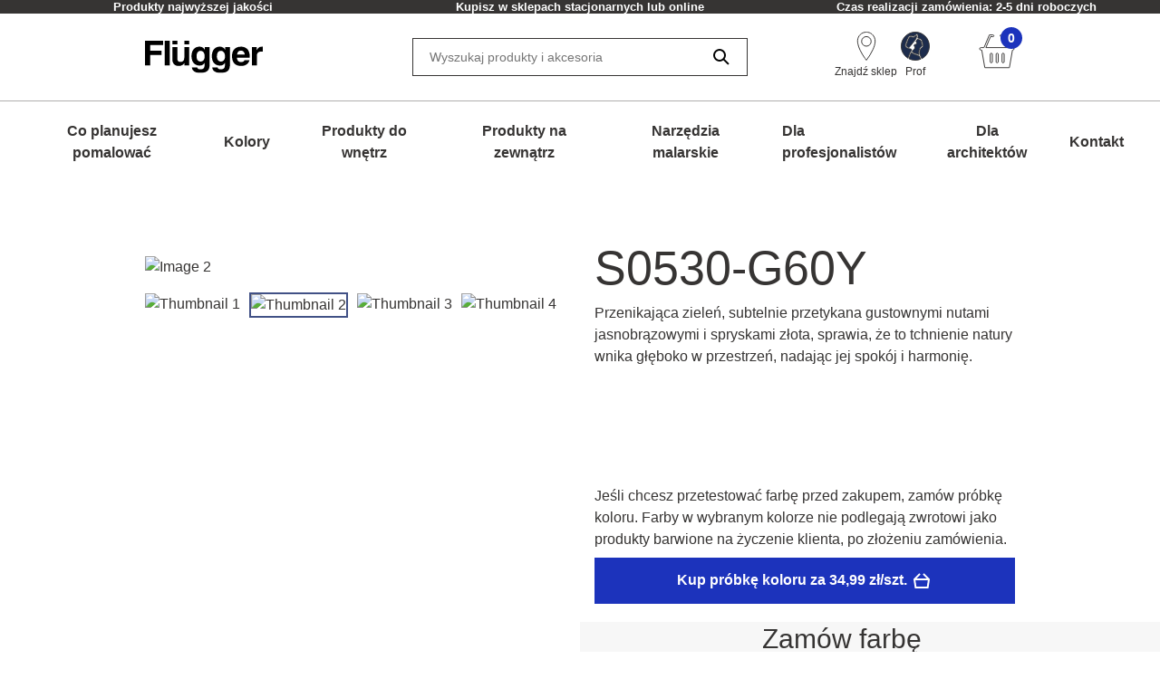

--- FILE ---
content_type: text/html; charset=utf-8
request_url: https://www.flugger.pl/kolory/paleta-kolorow/s0530-g60y/cp-011901/
body_size: 50891
content:
<!doctype html>
<html data-n-head-ssr lang="pl" data-n-head="%7B%22lang%22:%7B%22ssr%22:%22pl%22%7D%7D">
  <head >
    <meta data-n-head="ssr" charset="utf-8"><meta data-n-head="ssr" name="viewport" content="width=device-width, initial-scale=1"><meta data-n-head="ssr" data-hid="description" name="description" content="Przenikająca zieleń, subtelnie przetykana gustownymi nutami jasnobrązowymi i spryskami złota, sprawia, że to tchnienie natury wnika głęboko w przestrzeń, nadając jej spokój i harmonię."><meta data-n-head="ssr" data-hid="robots" name="robots" content="INDEX,FOLLOW"><meta data-n-head="ssr" data-hid="og:title" property="og:title" content="S0530-G60Y | Kup kolor online na flugger.pl"><meta data-n-head="ssr" data-hid="og:description" property="og:description" content="Przenikająca zieleń, subtelnie przetykana gustownymi nutami jasnobrązowymi i spryskami złota, sprawia, że to tchnienie natury wnika głęboko w przestrzeń, nadając jej spokój i harmonię."><meta data-n-head="ssr" data-hid="og:type" property="og:type" content="website"><meta data-n-head="ssr" data-hid="og:url" property="og:url" content="http://www.flugger.pl/kolory/paleta-kolorow/s0530-g60y/cp-011901/"><meta data-n-head="ssr" data-hid="og:image" property="og:image" content="https://assets.flugger.dk/cms/media/audfapcp/flugger_logo_cvi_2025_pl.svg"><meta data-n-head="ssr" data-hid="google-site-verification" name="google-site-verification" content="UxQ5r4zzIO3llVL560-sJHPdY2D49i0WkGk8oCcE-L8"><meta data-n-head="ssr" data-hid="p:domain_verify" name="p:domain_verify" content="7fa0764cbbdaf6b082b6f833a9aa9cf3"><title>S0530-G60Y | Kup kolor online na flugger.pl</title><link data-n-head="ssr" rel="icon" type="image/x-icon" href="/flu-icon.png" preload="true"><link data-n-head="ssr" data-hid="canonical" rel="canonical" href="http://www.flugger.pl/kolory/paleta-kolorow/s0530-g60y/cp-011901/"><script data-n-head="ssr" data-hid="gtm-consent" type="text/javascript">
          window.dataLayer = window.dataLayer || [];
          function gtag() {
            dataLayer.push(arguments);
          };
          gtag('consent', 'default', {
            'ad_storage': 'denied',
            'ad_user_data': 'denied',
            'ad_personalization': 'denied',
            'analytics_storage': 'denied',
            'functionality_storage': 'denied',
            'personalization_storage': 'denied',
            'security_storage': 'denied',
            'wait_for_update': 2500
          });
          gtag('set', 'ads_data_redaction', true);
        </script><script data-n-head="ssr" data-hid="webtrends-optimize" type="text/javascript">!function(){
          var src = "//c.webtrends-optimize.com/acs/accounts/a68fa8a5-67e3-47ad-8d6c-ff353e7663d6/js/wt.js";
          var timeout = 2000; // 2 seconds
          var css={add:function(c, id){if(c instanceof Array){c=c.join(' ')}var a=document.getElementsByTagName('head')[0],b=document.createElement('style');b.type='text/css';if(id){b.id=id;}if(b.styleSheet){b.styleSheet.cssText=c}else{b.appendChild(document.createTextNode(c))}a.appendChild(b)}, del:function(id){var el=document.getElementById(id); if(el){el.parentNode.removeChild(el)}}}; 
          var cssid = 'wt_tagHide'; 
          css.add('body { opacity: 0.000001 !important; }', cssid); 
          
          var sc = document.createElement('script');
          window.WT_ABORT = 0;
          sc.src = src;
          sc.onload = function(){ 
            window.WT_ABORT = -1; 
            css.del(cssid); 
          };
          sc.onerror = function(){
            window.WT_ABORT = 1;
            css.del(cssid); 
          };
          
          document.getElementsByTagName('head')[0].appendChild(sc);
          setTimeout(function(){
            if(window.WT_ABORT !== -1) window.WT_ABORT = 1; 
            css.del(cssid);
          }, timeout);
          }();
        </script><script data-n-head="ssr" data-hid="stape-gtm-script" type="text/javascript">!function(){"use strict"; function l(e){for(var t=e,r=0,n=document.cookie.split(";"); r<n.length; r++){var o=n[r].split("="); if(o[0].trim()===t)return o[1]}}function s(e){return localStorage.getItem(e)}function u(e){return window[e]}function A(e,t){e=document.querySelector(e); return t?null==e?void 0:e.getAttribute(t):null==e?void 0:e.textContent}var e=window,t=document,r="script",n="dataLayer",o="https://d.flugger.pl",a="https://load.d.flugger.pl",i="2kzjvsvmovh",c="6yv4xoko=ARJSKiI%2BWz4kJTdaQjgwTB5LXUNHVRIEVRADGBEUExhGHxw%3D",g="cookie",v="user_id",E="",d=!1; try{var d=!! g&&(m=navigator.userAgent,!! (m=new RegExp("Version/([0-9._]+)(.*Mobile)?. *Safari.*").exec(m)))&&16.4<=parseFloat(m[1]),f="stapeUserId"===g,I=d&&!f?function(e,t,r){void 0===t&&(t=""); var n={cookie:l,localStorage:s,jsVariable:u,cssSelector:A},t=Array.isArray(t)?t:[t]; if(e&&n[e])for(var o=n[e],a=0,i=t; a<i.length; a++){var c=i[a],c=r?o(c,r):o(c); if(c)return c}else console.warn("invalid uid source",e)}(g,v,E):void 0; d=d&&(!! I||f)}catch(e){console.error(e)}var m=e,g=(m[n]=m[n]||[],m[n].push({"gtm.start":(new Date).getTime(),event:"gtm.js"}),t.getElementsByTagName(r)[0]),v=I?" &bi="+encodeURIComponent(I):"",E=t.createElement(r),f=(d&&(i=8<i.length?i.replace(/([a-z]{8}$)/,"kp$1"):"kp"+i),!d&&a?a:o); E.async=!0,E.src=f+"/"+i+".js?" +c+v,null!=(e=g.parentNode)&&e.insertBefore(E,g)}();</script><script data-n-head="ssr" src="https://policy.app.cookieinformation.com/uc.js" id="CookieConsentElement" type="text/javascript" data-gcm-version="2.0" data-culture="PL" rel="preconnect"></script><script data-n-head="nuxt-jsonld" data-hid="nuxt-jsonld-f62" type="application/ld+json">{}</script><link rel="preload" href="/_nuxt/21da45d.js" as="script"><link rel="preload" href="/_nuxt/a965c4b.js" as="script"><link rel="preload" href="/_nuxt/9cf55a9.js" as="script"><link rel="preload" href="/_nuxt/a1fde80.js" as="script"><link rel="preload" href="/_nuxt/8ffc571.js" as="script"><link rel="preload" href="/_nuxt/307338e.js" as="script"><link rel="preload" href="/_nuxt/c31ed5c.js" as="script"><link rel="preload" href="/_nuxt/01e16b3.js" as="script"><link rel="preload" href="/_nuxt/7336451.js" as="script"><style data-vue-ssr-id="ed77b084:0 0cebb421:0 fa816854:0 3f72cecc:0 2b202f7c:0 626ad463:0 7ce7297b:0 57fb26b9:0 dfe8e318:0 6cd72303:0 4dd78f46:0 b50e30b8:0 7c071bf7:0 dcd67dda:0 fb0c9e7a:0 9faa651e:0 2b892587:0 758fff17:0 167171b2:0 12ea62a2:0 2ea57c36:0 5868edb3:0 1aa27a2f:0 a552c72e:0 269250d6:0 f9d5f564:0 1b82cde2:0 0cf49dc4:0">:root {
  --spacing-y-small: 12px;
  --spacing-x-small: 12px;
  --spacing-y-base: 13px;
  --spacing-x-base: 24px;
  --spacing-y-large: 17px;
  --spacing-x-large: 24px;
}
:root {
  /**
    * Colourings.
    */
  --body-bg: var(--flugger-white-100);
}
:root {
  /* Gutter. */
  --half-gutter-width: 16px;
  --sm-half-gutter-width: 16px;
  --md-half-gutter-width: 16px;
  --lg-half-gutter-width: 16px;
  --xl-half-gutter-width: 16px;

  /* Container sizes. */
  --container-max-width: 100%;
  --sm-container-max-width: 100%;
  --md-container-max-width: 960px;
  --lg-container-max-width: 1248px;
  --xl-container-max-width: 1552px;

  /* Container padding */
  --container-padding: 16px;
  --sm-container-padding: 16px;
  --md-container-padding: 0;
  --lg-container-padding: 0;
  --xl-container-padding: 0;

  /* Container fluid padding */
  --container-fluid-padding: 16px;
  --sm-container-fluid-padding: 16px;
  --md-container-fluid-padding: 16px;
  --lg-container-fluid-padding: 0;
  --xl-container-fluid-padding: 0;
}
:root {
  --transparent: #c4c4c4;

  /* Flügger black. */
  --flugger-black-100: #363433;
  --flugger-black-90: #4a4847;
  --flugger-black-80: #5e5d5c;
  --flugger-black-70: #727170;
  --flugger-black-60: #868585;
  --flugger-black-50: #9b9a99;
  --flugger-black-40: #afaead;
  --flugger-black-30: #c3c2c2;
  --flugger-black-20: #d7d6d6;
  --flugger-black-10: #ebebeb;
  --flugger-black-5: #f5f5f5;

  /* Flügger white. */
  --flugger-white-100: #fff;
  --flugger-white-90: #f7f7f7;
  --flugger-white-80: #f9f9f9;
  --flugger-white-70: #f0f0f0;
  --flugger-white-60: #fafafa;
  --flugger-white-50: #fbfbfb;
  --flugger-white-40: #fcfcfc;
  --flugger-white-30: #fdfdfd;
  --flugger-white-20: #fdfdfd;
  --flugger-white-10: #fefefe;
  --flugger-white-5: #fff;

  /* Flügger blue. */
  --flugger-blue-100: #1C33BC;
  --flugger-blue-95: #122568;
  --flugger-blue-90: #2a3b77;
  --flugger-blue-80: #415186;
  --flugger-blue-70: #596695;
  --flugger-blue-60: #717ca4;
  --flugger-blue-50: #8892b4;
  --flugger-blue-40: #a0a8c3;
  --flugger-blue-30: #b8bed2;
  --flugger-blue-20: #d0d3e1;
  --flugger-blue-10: #e7e9f0;
  --flugger-blue-5: #f3f4f8;

  /* Flügger green. */
  --flugger-green-100: #31c4a1;
  --flugger-green-90: #46caaa;
  --flugger-green-80: #5ad0b4;
  --flugger-green-70: #6fd6bd;
  --flugger-green-60: #83dcc7;
  --flugger-green-50: #98e1d0;
  --flugger-green-40: #ade7d9;
  --flugger-green-30: #c1ede3;
  --flugger-green-20: #d6f3ec;
  --flugger-green-10: #eaf9f6;
  --flugger-green-5: #f5fcfa;

  /* Flügger orange */
  --flugger-orange-100: #E67E22;

  /* Flügger gray */
  --flugger-gray-100: #4D4D4D;

  /* ui colors. */

  /* ui color white. */
  --ui-colour-white-100: #fff;
  --ui-colour-white-90: #fff;
  --ui-colour-white-80: #fff;
  --ui-colour-white-70: #fff;
  --ui-colour-white-60: #fff;
  --ui-colour-white-50: #fff;
  --ui-colour-white-40: #fff;
  --ui-colour-white-30: #fff;
  --ui-colour-white-20: #fff;
  --ui-colour-white-10: #fff;
  --ui-colour-white-05: #fff;

  /* ui color error. */
  --ui-colour-error-100: #d81c1a;
  --ui-colour-error-90: #dc3231;
  --ui-colour-error-80: #e04948;
  --ui-colour-error-70: #e4605f;
  --ui-colour-error-60: #e87776;
  --ui-colour-error-50: #ec8d8c;
  --ui-colour-error-40: #efa4a3;
  --ui-colour-error-30: #f3bbba;
  --ui-colour-error-20: #f7d2d1;
  --ui-colour-error-10: #fbe8e8;
  --ui-colour-error-5: #fdf4f4;

  /* ui color approved. */
  --ui-colour-approved-100: #008229;
  --ui-colour-approved-90: #1a8e3e;
  --ui-colour-approved-80: #339b54;
  --ui-colour-approved-70: #4ca769;
  --ui-colour-approved-60: #66b47f;
  --ui-colour-approved-50: #80c094;
  --ui-colour-approved-40: #99cda9;
  --ui-colour-approved-30: #b3dabf;
  --ui-colour-approved-20: #cce6d4;
  --ui-colour-approved-10: #e5f2ea;
  --ui-colour-approved-5: #f2f9f4;

  /* ui color black. */
  --ui-colour-black-100: #000;
  --ui-colour-black-90: #1a1a1a;
  --ui-colour-black-80: #333;
  --ui-colour-black-70: #4c4c4c;
  --ui-colour-black-60: #666;
  --ui-colour-black-50: #808080;
  --ui-colour-black-40: #999;
  --ui-colour-black-30: #b3b3b3;
  --ui-colour-black-20: #ccc;
  --ui-colour-black-10: #e5e5e5;
  --ui-colour-black-5: #f2f2f2;
}
:root {
  /*
   * Primary button colourings.
   */

  /* Default state. */
  --button-primary-color: var(--flugger-white-100);
  --button-primary-background: var(--flugger-blue-100);
  --button-primary-border: none;
  --button-primary-box-shadow: none;

  /* Hover state. */
  --button-primary-color-hover: var(--button-primary-color);
  --button-primary-background-hover: var(--button-primary-background);
  --button-primary-border-hover: none;
  --button-primary-box-shadow-hover: 0 3px 0 var(--flugger-blue-80);

  /* Active state. */
  --button-primary-color-active: var(--button-primary-color);
  --button-primary-background-active: var(--button-primary-background);
  --button-primary-border-active: none;
  --button-primary-box-shadow-active: 0 3px 0 var(--flugger-blue-80);

  /* Disabled state. */
  --button-primary-color-disabled: var(--flugger-black-80);
  --button-primary-background-disabled: var(--flugger-black-20);
  --button-primary-border-disabled: none;
  --button-primary-box-shadow-disabled: none;

  /*
   * Error button colourings.
   */

  /* Default state. */
  --button-error-color: var(--ui-colour-error-20);
  --button-error-background: var(--ui-colour-error-80);
  --button-error-border: none;
  --button-error-box-shadow: none;

  /* Hover state. */
  --button-error-color-hover: var(--ui-colour-error-20);
  --button-error-background-hover: var(--ui-colour-error-70);
  --button-error-border-hover: none;
  --button-error-box-shadow-hover: 0 3px 0 var(--ui-colour-error-80);

  /* Active state. */
  --button-error-color-active: var(--ui-colour-error-20);
  --button-error-background-active: var(--ui-colour-error-90);
  --button-error-border-active: none;
  --button-error-box-shadow-active: 0 3px 0 var(--ui-colour-error-80);

  /* Disabled state. */
  --button-error-color-disabled: var(--ui-colour-error-70);
  --button-error-background-disabled: var(--ui-colour-error-20);
  --button-error-border-disabled: none;
  --button-error-box-shadow-disabled: none;

  /*
   * Secondary button colourings.
   */

  /* Default state. */
  --button-secondary-color: #f7f7f7;
  --button-secondary-background: var(--flugger-blue-100);
  --button-secondary-border: none;
  --button-secondary-box-shadow: none;

  /* Hover state. */
  --button-secondary-color-hover: var(--button-secondary-color);
  --button-secondary-background-hover: var(--flugger-blue-80);
  --button-secondary-border-hover: none;
  --button-secondary-box-shadow-hover: 0 2px 0 var(--flugger-blue-100);

  /* Active state. */
  --button-secondary-color-active: var(--button-secondary-color);
  --button-secondary-background-active: var(--button-secondary-background);
  --button-secondary-border-active: none;
  --button-secondary-box-shadow-active: 0 2px 0 var(--flugger-blue-100);

  /* Disabled state. */
  --button-secondary-color-disabled: var(--flugger-black-70);
  --button-secondary-background-disabled: var(--flugger-black-30);
  --button-secondary-border-disabled: none;
  --button-secondary-box-shadow-disabled: none;

  /*
   * Secondary button ghost colourings.
   */

  /* Default state. */
  --button-secondary-ghost-color: var(--flugger-black-100);
  --button-secondary-ghost-background: transparent;
  --button-secondary-ghost-border: 1px solid var(--flugger-black-100);
  --button-secondary-ghost-box-shadow: none;

  /* Hover state. */
  --button-secondary-ghost-color-hover: var(--flugger-black-100);
  --button-secondary-ghost-background-hover: var(--button-secondary-ghost-background);
  --button-secondary-ghost-border-hover: 1px solid var(--flugger-black-100);
  --button-secondary-ghost-box-shadow-hover: none;

  /* Active state. */
  --button-secondary-ghost-color-active: var(--flugger-black-100);
  --button-secondary-ghost-background-active: var(--button-secondary-ghost-background);
  --button-secondary-ghost-border-active:1px solid var(--flugger-black-100);
  --button-secondary-ghost-box-shadow-active: none;

  /* Disabled state. */
  --button-secondary-ghost-color-disabled: var(--flugger-black-70);
  --button-secondary-ghost-background-disabled: var(--button-secondary-ghost-background);
  --button-secondary-ghost-border-disabled: 1px solid var(--flugger-black-30);
  --button-secondary-ghost-box-shadow-disabled: none;

  /*
   * Tertiary button colourings.
   */

  /* Default state. */
  --button-tertiary-color:var(--flugger-black-100);
  --button-tertiary-background: #f9f9f9;
  --button-tertiary-border: none;
  --button-tertiary-box-shadow: none;

  /* Hover state. */
  --button-tertiary-color-hover: var(--flugger-black-100);
  --button-tertiary-background-hover: var(--button-tertiary-background);
  --button-tertiary-border-hover: none;
  --button-tertiary-box-shadow-hover: 0 3px 0 var(--flugger-black-100);

  /* Active state. */
  --button-tertiary-color-active: var(--flugger-black-100);
  --button-tertiary-background-active: var(--button-tertiary-background);
  --button-tertiary-border-active: none;
  --button-tertiary-box-shadow-active: 0 3px 0 var(--flugger-black-100);

  /* Disabled state. */
  --button-tertiary-color-disabled: var(--flugger-black-80);
  --button-tertiary-background-disabled: var(--flugger-black-20);
  --button-tertiary-border-disabled: none;
  --button-tertiary-box-shadow-disabled: none;

  /*
   * Tertiary ghost button colourings.
   */

  /* Default state */
  --button-tertiary-ghost-color: var(--flugger-black-100);
  --button-tertiary-ghost-background: var(--flugger-white-100);
  --button-tertiary-ghost-border: 1px solid var(--flugger-black-100);
  --button-tertiary-ghost-box-shadow: none;

  /* Hover state. */
  --button-tertiary-ghost-color-hover: var(--flugger-white-100);
  --button-tertiary-ghost-background-hover: var(--flugger-black-100);
  --button-tertiary-ghost-border-hover: 1px solid var(--flugger-black-100);
  --button-tertiary-ghost-box-shadow-hover: none;

  /* Active state. */
  --button-tertiary-ghost-color-active: var(--flugger-white-100);
  --button-tertiary-ghost-background-active: var(--flugger-black-100);
  --button-tertiary-ghost-border-active:  1px solid var(--flugger-black-100);
  --button-tertiary-ghost-box-shadow-active: none;

  /* Disabled state. */
  --button-tertiary-ghost-color-disabled: var(--flugger-black-80);
  --button-tertiary-ghost-background-disabled: var(--flugger-blue-100);
  --button-tertiary-ghost-border-disabled: 1px solid var(--flugger-black-80);
  --button-tertiary-ghost-box-shadow-disabled: none;

  /*
   * General.
   */
  --button-border-radius: 0;
  --button-border-radius-small: 0;
  --button-font-size-small: 15px;
  --button-font-size-base: 16px;
  --button-font-size-large: 17px;
  --button-font-size-extra-large: 19px;
  --button-spacing-y-small:  var(--spacing-y-small);
  --button-spacing-x-small: var(--spacing-x-small);
  --button-spacing-y-base:  var(--spacing-y-base);
  --button-spacing-x-base: var(--spacing-x-base);
  --button-spacing-y-large:  var(--spacing-y-large);
  --button-spacing-x-large: var(--spacing-x-large);
  --button-font-weight: var(--font-weight-bold);
}
:root {
  /*
     * Primary badge colourings.
     */

  /* Default state. */
  --badge-primary-color: var(--flugger-white-100);
  --badge-primary-background: var(--flugger-blue-100);
  --badge-primary-border: none;
  --badge-primary-box-shadow: none;

  /*
     * Secondary badge colourings.
     */

  /* Default state. */
  --badge-secondary-color: #f7f7f7;
  --badge-secondary-background: var(--flugger-blue-100);
  --badge-secondary-border: none;
  --badge-secondary-box-shadow: none;

  /*
     * Tertiary badge colourings.
     */

  /* Default state. */
  --badge-tertiary-color:var(--flugger-blue-100);
  --badge-tertiary-background: #f9f9f9;
  --badge-tertiary-border: none;
  --badge-tertiary-box-shadow: none;

  /*
     * General.
     */
  --badge-border-radius: 0;
  --badge-font-size-base: 14px;
  --badge-spacing-y-base:  var(--spacing-y-base);
  --badge-spacing-x-base: var(--spacing-x-base);
  --badge-font-weight: var(--font-weight-bold);
}
:root {
  /**
  * Checkbox.
  */

  /* General. */
  --form-checkbox-width: 20px;

  /* Default state. */
  --form-checkbox-background-color: var(--ui-colour-white-100);
  --form-checkbox-border: 1px solid var(--flugger-black-100);
  --form-checkbox-background-icon: none;
  --form-checkbox-label-color: var(--flugger-black-100);

  /* Hover state. */
  --form-checkbox-background-color-hover: var(--ui-colour-white-100);
  --form-checkbox-border-hover: 1px solid var(--flugger-black-100);
  --form-checkbox-background-icon-hover: none;
  --form-checkbox-label-color-hover: var(--flugger-black-100);

  /* Pressed state. */
  --form-checkbox-background-color-pressed: var(--ui-colour-white-100);
  --form-checkbox-border-pressed: 1px solid var(--flugger-black-100);
  --form-checkbox-background-icon-pressed: url("data:image/svg+xml,%3csvg xmlns='http://www.w3.org/2000/svg' viewBox='0 0 20 20'%3e%3cpath fill='none' stroke='%238892b4' stroke-linecap='round' stroke-linejoin='round' stroke-width='3' d='M6 10l3 3l6-6'/%3e%3c/svg%3e");
  --form-checkbox-label-color-pressed: var(--flugger-black-100);

  /* Disabled state. */
  --form-checkbox-background-color-disabled: var(--ui-colour-white-100);
  --form-checkbox-border-disabled: 1px solid var(--flugger-black-70);
  --form-checkbox-background-icon-disabled: var(--flugger-black-100);
  --form-checkbox-label-color-disabled: var(--flugger-black-70);

  /* Checked state. */
  --form-checkbox-background-color-checked: var(--flugger-black-100);
  --form-checkbox-border-checked: 1px solid var(--flugger-black-100);
  --form-checkbox-background-icon-checked: url("data:image/svg+xml,%3csvg xmlns='http://www.w3.org/2000/svg' viewBox='0 0 20 20'%3e%3cpath fill='none' stroke='%23fff' stroke-linecap='round' stroke-linejoin='round' stroke-width='3' d='M6 10l3 3l6-6'/%3e%3c/svg%3e");
  --form-checkbox-label-color-checked: var(--flugger-black-100);

  /**
  * Radio.
  */

  /* General. */
  --form-radio-width: 20px;

  /* Default state. */
  --form-radio-background-color: var(--ui-colour-white-100);
  --form-radio-border: 1px solid var(--flugger-black-100);
  --form-radio-background-icon: none;
  --form-radio-label-color: var(--flugger-black-100);

  /* Hover state. */
  --form-radio-background-color-hover: var(--ui-colour-white-100);
  --form-radio-border-hover: 1px solid var(--flugger-black-100);
  --form-radio-background-icon-hover: none;
  --form-radio-label-color-hover: var(--flugger-black-100);

  /* Pressed state. */
  --form-radio-background-color-pressed: var(--ui-colour-white-100);
  --form-radio-border-pressed: 1px solid var(--flugger-blue-100);
  --form-radio-background-icon-pressed: url("data:image/svg+xml,%3csvg xmlns='http://www.w3.org/2000/svg' viewBox='-4 -4 8 8'%3e%3ccircle r='2' fill='%238892b4'/%3e%3c/svg%3e");
  --form-radio-label-color-pressed: var(--flugger-blue-100);

  /* Disabled state. */
  --form-radio-background-color-disabled: var(--ui-colour-white-100);
  --form-radio-border-disabled: 1px solid var(--flugger-black-70);
  --form-radio-background-icon-disabled: none;
  --form-radio-label-color-disabled: var(--flugger-black-70);

  /* Checked state. */
  --form-radio-background-color-checked: var(--ui-colour-white-100);
  --form-radio-border-checked: 1px solid var(--flugger-black-100);
  --form-radio-background-icon-checked: url("data:image/svg+xml,%3csvg xmlns='http://www.w3.org/2000/svg' viewBox='-4 -4 8 8'%3e%3ccircle r='2' fill='%23122568'/%3e%3c/svg%3e");
  --form-radio-label-color-checked: var(--flugger-black-100);

  /**
  * Select.
  */
  --form-select-border-radius: 0;

  /* Default state. */
  --form-select-color: var(--flugger-black-100);
  --form-select-placeholder-color: var(--flugger-black-100);
  --form-select-border: 1px solid var(--flugger-black-100);
  --form-select-background-color: var(--ui-colour-white-100);
  --form-select-box-shadow: none;

  /* Hover state. */
  --form-select-color-hover: var(--form-select-color);
  --form-select-border-hover: var(--form-select-border);
  --form-select-background-color-hover: var(--form-select-background-color);
  --form-select-box-shadow-hover: none;

  /* Focus state. */
  --form-select-color-focus: var(--form-select-color);
  --form-select-border-focus: var(--form-select-border);
  --form-select-background-color-focus: var(--form-select-background-color);
  --form-select-box-shadow-focus: 0 1px 1px rgba(0, 0, 0, 0.15), 0 1px 2px 1px rgba(0, 0, 0, 0.25);

  /* Disabled state. */
  --form-select-color-disabled: var(--flugger-black-70);
  --form-select-border-disabled: 1px solid var(--flugger-black-30);
  --form-select-background-color-disabled: var(--form-select-background-color);
  --form-select-box-shadow-disabled: none;

  /**
  * Dropdown select.
  */
  --form-dropdown-select-border-radius: 0;

  /* Default state. */
  --form-dropdown-select-color: var(--flugger-black-100);
  --form-dropdown-select-placeholder-color: var(--flugger-black-100);
  --form-dropdown-select-border: 1px solid var(--flugger-black-100);
  --form-dropdown-select-background-color: var(--ui-colour-white-100);
  --form-dropdown-select-box-shadow: none;

  /* Hover state. */
  --form-dropdown-select-color-hover: var(--flugger-blue-100);
  --form-dropdown-select-border-hover: 1px solid var(--flugger-black-100);
  --form-dropdown-select-background-color-hover: var(--form-dropdown-select-background-color);
  --form-dropdown-select-box-shadow-hover: none;

  /* Focus state. */
  --form-dropdown-select-color-focus: var(--flugger-blue-100);
  --form-dropdown-select-border-focus: 1px solid var(--flugger-blue-100);
  --form-dropdown-select-background-color-focus: var(--form-dropdown-select-background-color);
  --form-dropdown-select-box-shadow-focus: 0 1px 1px rgba(0, 0, 0, 0.15), 0 1px 2px 1px rgba(0, 0, 0, 0.25);

  /* Disabled state. */
  --form-dropdown-select-color-disabled: var(--flugger-black-70);
  --form-dropdown-select-border-disabled: 1px solid var(--flugger-black-30);
  --form-dropdown-select-background-color-disabled: var(--form-dropdown-select-background-color);
  --form-dropdown-select-box-shadow-disabled: none;

  /* Open state. */
  --form-dropdown-select-color-open: var(--flugger-black-100);
  --form-dropdown-select-border-open: 1px solid var(--flugger-black-100);
  --form-dropdown-select-background-color-open: var(--form-dropdown-select-background-color);
  --form-dropdown-select-box-shadow-open: none;

  /* Popup. */
  --form-dropdown-popup-border: var(--form-dropdown-select-border-open);
  --form-dropdown-popup-background: var(--ui-colour-white-100);
  --form-dropdown-popup-item-color: var(--flugger-black-100);
  --form-dropdown-popup-item-border: 1px solid var(--flugger-black-20);
  --form-dropdown-popup-item-color-hover: var(--flugger-blue-100);
  --form-dropdown-popup-item-color-focus: var(--flugger-blue-100);
  --form-dropdown-popup-item-color-active: var(--flugger-blue-100);


  /**
  * Input.
  */
  --form-input-border-radius: 0;

  /* Default state. */
  --form-input-color: var(--flugger-black-100);
  --form-input-placeholder-color: var(--flugger-black-100);
  --form-input-border: 1px solid var(--flugger-black-100);
  --form-input-background: var(--ui-colour-white-100);
  --form-input-box-shadow: none;

  /* Hover state. */
  --form-input-color-hover: var(--form-input-color);
  --form-input-border-hover: var(--form-input-border);
  --form-input-background-hover: var(--form-input-background);
  --form-input-box-shadow-hover: none;

  /* Focus state. */
  --form-input-color-focus: var(--form-input-color);
  --form-input-border-focus: var(--form-input-border);
  --form-input-background-focus: var(--form-input-background);
  --form-input-box-shadow-focus: 0 1px 1px rgba(0, 0, 0, 0.15), 0 1px 2px 1px rgba(0, 0, 0, 0.25);

  /* Disabled state. */
  --form-input-color-disabled: var(--flugger-black-70);
  --form-input-border-disabled: 1px solid var(--flugger-black-30);
  --form-input-background-disabled: var(--form-input-background);
  --form-input-box-shadow-disabled: none;

  /**
  * Feedback colourings.
  */
  --form-element-feedback-border-invalid: 1px solid var(--ui-colour-error-100);
  --form-element-feedback-border-valid: var(--form-input-border);
  --form-feedback-color-valid: var(--form-input-color);
  --form-feedback-color-invalid: var(--ui-colour-error-100);

  /**
  * Typography.
  */
  --form-label-distance-bottom: 8px;
  --form-label-font-weight: var(--font-weight-bold);
  --form-label-font-size: var(--font-size-small);
  --form-input-font-family: var(--font-family-base);
  --form-input-font-size-base: var(--font-size-base);
  --form-input-line-height-base: var(--line-height-base);

  /**
  * Sizings.
  */



  /**
* Quantity selector.
*/
  --quantity-selector-border-radius: 0;
  --quantity-selector-max-width: 138px;
  --quantity-selector-input-font-family: var(--font-family-base);
  --quantity-selector-input-font-size: var(--font-size-base);
  --quantity-selector-input-font-weight: var(--font-weight-bold);
  --quantity-selector-button-height: 48px;
  --quantity-selector-button-width: 30px;
  --quantity-selector-button-border-radius: 0;
  --quantity-selector-button-font-size: var(--font-size-large);
  --quantity-selector-button-font-weight: var(--font-weight-bold);

  /* Default state. */
  --quantity-selector-button-color: var(--flugger-black-100);
  --quantity-selector-button-background: var(--flugger-white-90);
  --quantity-selector-button-border: none;
  --quantity-selector-input-background: transparent;
  --quantity-selector-input-border: none;
  --quantity-selector-input-color: var(--flugger-black-100);

  /* Hover state. */
  --quantity-selector-button-color-hover: var(--quantity-selector-button-color);
  --quantity-selector-button-background-hover: var(--quantity-selector-button-background);
  --quantity-selector-button-border-hover: 1px solid var(--color-primary);

  /* Focus state. */
  --quantity-selector-button-color-focus: var(--quantity-selector-button-color);
  --quantity-selector-button-background-focus: var(--quantity-selector-button-background);
  --quantity-selector-button-border-focus: var(--quantity-selector-button-border-hover);
}
:root {
  /*
   * Colourings.
   */
  --link-color-default: var(--flugger-black-100);
  --link-color-hover: var(--link-color-default);
  --text-color: var(--flugger-black-100);
  --text-muted-color: var(--flugger-black-30);
  --headings-color: var(--flugger-black-100);

  /*
   * General.
   */
  --font-family-base: 'Helvetica', system-ui, -apple-system, 'Segoe UI', roboto, 'Helvetica Neue', arial, 'Noto Sans',
    'Liberation Sans', sans-serif, 'Apple Color Emoji', 'Segoe UI Emoji', 'Segoe UI Symbol', 'Noto Color Emoji';
  --line-height-small: 18px;
  --line-height-base: 24px;
  --line-height-medium: 26px;
  --line-height-large: 32px;
  --line-height-extra-large: 44px;
  --font-size-mini: 12px;
  --font-size-small: 14px;
  --font-size-base: 16px;
  --font-size-medium: 18px;
  --font-size-large: 20px;
  --font-size-extra-large: 32px;
  --font-weight-light: 300;
  --font-weight-base: 400;
  --font-weight-bold: 600;
  --headings-font-family: inherit;
  --headings-font-weight-light: 300;
  --headings-font-weight-base: 300;
  --headings-font-weight-bold: 400;

  /* h1 */
  --font-size-h1--xs: 30px;
  --font-size-h1--sm: 30px;
  --font-size-h1--md: 52px;
  --font-size-h1--lg: 52px;
  --line-height-h1--xs: 38px;
  --line-height-h1--sm: 38px;
  --line-height-h1--md: 60px;
  --line-height-h1--lg: 60px;

  /* h2 */
  --font-size-h2--xs: 24px;
  --font-size-h2--sm: 24px;
  --font-size-h2--md: 40px;
  --font-size-h2--lg: 40px;
  --line-height-h2--xs: 32px;
  --line-height-h2--sm: 32px;
  --line-height-h2--md: 48px;
  --line-height-h2--lg: 48px;

  /* h3 */
  --font-size-h3--xs: 20px;
  --font-size-h3--sm: 20px;
  --font-size-h3--md: 30px;
  --font-size-h3--lg: 30px;
  --line-height-h3--xs: 28px;
  --line-height-h3--sm: 28px;
  --line-height-h3--md: 38px;
  --line-height-h3--lg: 38px;

  /* h4 */
  --font-size-h4--xs: 16px;
  --font-size-h4--sm: 16px;
  --font-size-h4--md: 26px;
  --font-size-h4--lg: 26px;
  --line-height-h4--xs: 24px;
  --line-height-h4--sm: 24px;
  --line-height-h4--md: 32px;
  --line-height-h4--lg: 32px;

  /* h5 */
  --font-size-h5--xs: 16px;
  --font-size-h5--sm: 16px;
  --font-size-h5--md: 20px;
  --font-size-h5--lg: 20px;
  --line-height-h5--xs: 24px;
  --line-height-h5--sm: 24px;
  --line-height-h5--md: 24px;
  --line-height-h5--lg: 24px;

  /* h6 */
  --font-size-h6--xs: 16px;
  --font-size-h6--sm: 16px;
  --font-size-h6--md: 16px;
  --font-size-h6--lg: 16px;
  --line-height-h6--xs: 24px;
  --line-height-h6--sm: 24px;
  --line-height-h6--md: 24px;
  --line-height-h6--lg: 24px;
}
@font-face {
  font-weight: 300;
  font-family: 'Lato';
  font-style: normal;
  src: local("Lato"), local("Lato-Light"), url(/_nuxt/fonts/Lato-Light.2bcc211.ttf);
  font-display: swap;
}
@font-face {
  font-weight: 400;
  font-family: 'Lato';
  font-style: normal;
  src: local("Lato"), local("Lato-Regular"), url(/_nuxt/fonts/Lato-Regular.122dd68.ttf);
  font-display: swap;
}
@font-face {
  font-weight: 700;
  font-family: 'Lato';
  font-style: normal;
  src: local("Lato"), local("Lato-Bold"), url(/_nuxt/fonts/Lato-Bold.24b516c.ttf);
  font-display: swap;
}
/* base */
@keyframes dropdown {
  0% {
    transform: translateY(-100%);
  }

  100% {
    transform: translateY(0);
  }
}
@keyframes slideInFromBottom {
  0% {
    transform: translateY(100%);
  }

  100% {
    transform: translateY(0);
  }
}
@keyframes slideInFromRight {
  0% {
    transform: translateX(100%);
  }

  100% {
    transform: translateX(0%);
  }
}
@keyframes slideInFromLeft {
  0% {
    transform: translateX(-200%);
  }

  100% {
    transform: translateX(0%);
  }
}
@keyframes fadeIn {
  0% {
    opacity: 0;
  }

  100% {
    opacity: 1;
  }
}
@keyframes rotating {
  from {
    transform: rotate(0deg);
  }

  to {
    transform: rotate(360deg);
  }
}
.fade-enter-active,
.fade-leave-active {
  transition: opacity 0.2s ease-in-out;
}
.fade-enter,
.fade-leave-to {
  opacity: 0;
}
.spinning {
  animation: rotating 0.6s linear infinite;
}
*,
*::before,
*::after {
  box-sizing: border-box;
}
html {
  font-family: sans-serif;
  line-height: 1.15;
  -webkit-text-size-adjust: 100%;
  -webkit-tap-highlight-color: rgba(0, 0, 0, 0);
  -webkit-font-smoothing: antialiased; 
  -moz-osx-font-smoothing: grayscale;
}
article,
aside,
figcaption,
figure,
footer,
header,
hgroup,
main,
nav,
section {
  display: block;
}
body {
  margin: 0;
  background-color: #fff;
  background-color: var(--body-bg);
}
[tabindex="-1"]:focus:not(:focus-visible) {
  /* stylelint-disable-next-line declaration-no-important */
  outline: 0 !important;
}
hr:not([size]) {
  height: 1px;
}
hr {
  margin: 1rem 0;
  color: inherit;
  background-color: currentColor;
  border: 0;
  opacity: 0.25;
}
img {
  vertical-align: middle;
  border-style: none;
}
svg {
  overflow: hidden;
  vertical-align: middle;
}
[hidden] {
  /* stylelint-disable-next-line declaration-no-important */
  display: none !important;
}
/*
// Css flexbox grid
*/
/* Containers and rows */
.grid-section {
  margin-bottom: 50px;
  margin-bottom: var(--flexbox-grid-section-margin, 50px);
}
.container {
  box-sizing: border-box;
  width: 100%;
  max-width: 1200px;
  max-width: var(--flexbox-grid-container-width, 1200px);
  margin-right: auto;
  margin-left: auto;
  padding-right: 20px;
  padding-right: var(--flexbox-grid-container-spacing--mobile, 20px);
  padding-left: 20px;
  padding-left: var(--flexbox-grid-container-spacing--mobile, 20px);
}
@media (min-width: 1024px) {
.container {
    padding-right: 40px;
    padding-right: var(--flexbox-grid-container-spacing, 40px);
    padding-left: 40px;
    padding-left: var(--flexbox-grid-container-spacing, 40px)
}
  }
.container--fluid {
    max-width: 100%;
  }
.row {
  display: flex;
  flex-direction: row;
  flex-grow: 0;
  flex-shrink: 1;
  flex-wrap: wrap;
  box-sizing: border-box;
  margin-right: -15px;
  margin-right: var(--flexbox-grid-half-gutter-compensation, -15px);
  margin-left: -15px;
  margin-left: var(--flexbox-grid-half-gutter-compensation, -15px);
}
.row--reverse {
    flex-direction: row-reverse;
  }
/* Columns - size specifics */
.col-xs {
  flex-basis: 0;
  flex-grow: 1;
  max-width: 100%;
  padding-right: 15px;
  padding-right: var(--flexbox-grid-half-gutter-width, 15px);
  padding-left: 15px;
  padding-left: var(--flexbox-grid-half-gutter-width, 15px);
}
.col-xs--nogrow {
    flex-basis: auto;
    flex-grow: 0;
  }
.col-xs-1 {
    flex: 0 0 auto;
    flex-basis: calc(1 / 12 * 100%);
    box-sizing: border-box;
    max-width: calc(1 / 12 * 100%);
    padding-right: 15px;
    padding-right: var(--flexbox-grid-half-gutter-width, 15px);
    padding-left: 15px;
    padding-left: var(--flexbox-grid-half-gutter-width, 15px);
  }
.col-xs-offset-1 {
    margin-left: calc(1 / 12 * 100%);
  }
.col-xs-2 {
    flex: 0 0 auto;
    flex-basis: calc(2 / 12 * 100%);
    box-sizing: border-box;
    max-width: calc(2 / 12 * 100%);
    padding-right: 15px;
    padding-right: var(--flexbox-grid-half-gutter-width, 15px);
    padding-left: 15px;
    padding-left: var(--flexbox-grid-half-gutter-width, 15px);
  }
.col-xs-offset-2 {
    margin-left: calc(2 / 12 * 100%);
  }
.col-xs-3 {
    flex: 0 0 auto;
    flex-basis: calc(3 / 12 * 100%);
    box-sizing: border-box;
    max-width: calc(3 / 12 * 100%);
    padding-right: 15px;
    padding-right: var(--flexbox-grid-half-gutter-width, 15px);
    padding-left: 15px;
    padding-left: var(--flexbox-grid-half-gutter-width, 15px);
  }
.col-xs-offset-3 {
    margin-left: calc(3 / 12 * 100%);
  }
.col-xs-4 {
    flex: 0 0 auto;
    flex-basis: calc(4 / 12 * 100%);
    box-sizing: border-box;
    max-width: calc(4 / 12 * 100%);
    padding-right: 15px;
    padding-right: var(--flexbox-grid-half-gutter-width, 15px);
    padding-left: 15px;
    padding-left: var(--flexbox-grid-half-gutter-width, 15px);
  }
.col-xs-offset-4 {
    margin-left: calc(4 / 12 * 100%);
  }
.col-xs-5 {
    flex: 0 0 auto;
    flex-basis: calc(5 / 12 * 100%);
    box-sizing: border-box;
    max-width: calc(5 / 12 * 100%);
    padding-right: 15px;
    padding-right: var(--flexbox-grid-half-gutter-width, 15px);
    padding-left: 15px;
    padding-left: var(--flexbox-grid-half-gutter-width, 15px);
  }
.col-xs-offset-5 {
    margin-left: calc(5 / 12 * 100%);
  }
.col-xs-6 {
    flex: 0 0 auto;
    flex-basis: calc(6 / 12 * 100%);
    box-sizing: border-box;
    max-width: calc(6 / 12 * 100%);
    padding-right: 15px;
    padding-right: var(--flexbox-grid-half-gutter-width, 15px);
    padding-left: 15px;
    padding-left: var(--flexbox-grid-half-gutter-width, 15px);
  }
.col-xs-offset-6 {
    margin-left: calc(6 / 12 * 100%);
  }
.col-xs-7 {
    flex: 0 0 auto;
    flex-basis: calc(7 / 12 * 100%);
    box-sizing: border-box;
    max-width: calc(7 / 12 * 100%);
    padding-right: 15px;
    padding-right: var(--flexbox-grid-half-gutter-width, 15px);
    padding-left: 15px;
    padding-left: var(--flexbox-grid-half-gutter-width, 15px);
  }
.col-xs-offset-7 {
    margin-left: calc(7 / 12 * 100%);
  }
.col-xs-8 {
    flex: 0 0 auto;
    flex-basis: calc(8 / 12 * 100%);
    box-sizing: border-box;
    max-width: calc(8 / 12 * 100%);
    padding-right: 15px;
    padding-right: var(--flexbox-grid-half-gutter-width, 15px);
    padding-left: 15px;
    padding-left: var(--flexbox-grid-half-gutter-width, 15px);
  }
.col-xs-offset-8 {
    margin-left: calc(8 / 12 * 100%);
  }
.col-xs-9 {
    flex: 0 0 auto;
    flex-basis: calc(9 / 12 * 100%);
    box-sizing: border-box;
    max-width: calc(9 / 12 * 100%);
    padding-right: 15px;
    padding-right: var(--flexbox-grid-half-gutter-width, 15px);
    padding-left: 15px;
    padding-left: var(--flexbox-grid-half-gutter-width, 15px);
  }
.col-xs-offset-9 {
    margin-left: calc(9 / 12 * 100%);
  }
.col-xs-10 {
    flex: 0 0 auto;
    flex-basis: calc(10 / 12 * 100%);
    box-sizing: border-box;
    max-width: calc(10 / 12 * 100%);
    padding-right: 15px;
    padding-right: var(--flexbox-grid-half-gutter-width, 15px);
    padding-left: 15px;
    padding-left: var(--flexbox-grid-half-gutter-width, 15px);
  }
.col-xs-offset-10 {
    margin-left: calc(10 / 12 * 100%);
  }
.col-xs-11 {
    flex: 0 0 auto;
    flex-basis: calc(11 / 12 * 100%);
    box-sizing: border-box;
    max-width: calc(11 / 12 * 100%);
    padding-right: 15px;
    padding-right: var(--flexbox-grid-half-gutter-width, 15px);
    padding-left: 15px;
    padding-left: var(--flexbox-grid-half-gutter-width, 15px);
  }
.col-xs-offset-11 {
    margin-left: calc(11 / 12 * 100%);
  }
.col-xs-12 {
    flex: 0 0 auto;
    flex-basis: calc(12 / 12 * 100%);
    box-sizing: border-box;
    max-width: calc(12 / 12 * 100%);
    padding-right: 15px;
    padding-right: var(--flexbox-grid-half-gutter-width, 15px);
    padding-left: 15px;
    padding-left: var(--flexbox-grid-half-gutter-width, 15px);
  }
.col-xs-offset-12 {
    margin-left: calc(12 / 12 * 100%);
  }
@media (min-width: 576px) {
    .col-ms {
      flex-basis: 0;
      flex-grow: 1;
      max-width: 100%;
      padding-right: 15px;
      padding-right: var(--flexbox-grid-half-gutter-width, 15px);
      padding-left: 15px;
      padding-left: var(--flexbox-grid-half-gutter-width, 15px);
    }

      .col-ms--nogrow {
        flex-basis: auto;
        flex-grow: 0;
      }
      .col-ms-1 {
        flex: 0 0 auto;
        flex-basis: calc(1 / 12 * 100%);
        box-sizing: border-box;
        max-width: calc(1 / 12 * 100%);
        padding-right: 15px;
        padding-right: var(--flexbox-grid-half-gutter-width, 15px);
        padding-left: 15px;
        padding-left: var(--flexbox-grid-half-gutter-width, 15px);
      }

      .col-ms-offset-1 {
        margin-left: calc(1 / 12 * 100%);
      }
      .col-ms-2 {
        flex: 0 0 auto;
        flex-basis: calc(2 / 12 * 100%);
        box-sizing: border-box;
        max-width: calc(2 / 12 * 100%);
        padding-right: 15px;
        padding-right: var(--flexbox-grid-half-gutter-width, 15px);
        padding-left: 15px;
        padding-left: var(--flexbox-grid-half-gutter-width, 15px);
      }

      .col-ms-offset-2 {
        margin-left: calc(2 / 12 * 100%);
      }
      .col-ms-3 {
        flex: 0 0 auto;
        flex-basis: calc(3 / 12 * 100%);
        box-sizing: border-box;
        max-width: calc(3 / 12 * 100%);
        padding-right: 15px;
        padding-right: var(--flexbox-grid-half-gutter-width, 15px);
        padding-left: 15px;
        padding-left: var(--flexbox-grid-half-gutter-width, 15px);
      }

      .col-ms-offset-3 {
        margin-left: calc(3 / 12 * 100%);
      }
      .col-ms-4 {
        flex: 0 0 auto;
        flex-basis: calc(4 / 12 * 100%);
        box-sizing: border-box;
        max-width: calc(4 / 12 * 100%);
        padding-right: 15px;
        padding-right: var(--flexbox-grid-half-gutter-width, 15px);
        padding-left: 15px;
        padding-left: var(--flexbox-grid-half-gutter-width, 15px);
      }

      .col-ms-offset-4 {
        margin-left: calc(4 / 12 * 100%);
      }
      .col-ms-5 {
        flex: 0 0 auto;
        flex-basis: calc(5 / 12 * 100%);
        box-sizing: border-box;
        max-width: calc(5 / 12 * 100%);
        padding-right: 15px;
        padding-right: var(--flexbox-grid-half-gutter-width, 15px);
        padding-left: 15px;
        padding-left: var(--flexbox-grid-half-gutter-width, 15px);
      }

      .col-ms-offset-5 {
        margin-left: calc(5 / 12 * 100%);
      }
      .col-ms-6 {
        flex: 0 0 auto;
        flex-basis: calc(6 / 12 * 100%);
        box-sizing: border-box;
        max-width: calc(6 / 12 * 100%);
        padding-right: 15px;
        padding-right: var(--flexbox-grid-half-gutter-width, 15px);
        padding-left: 15px;
        padding-left: var(--flexbox-grid-half-gutter-width, 15px);
      }

      .col-ms-offset-6 {
        margin-left: calc(6 / 12 * 100%);
      }
      .col-ms-7 {
        flex: 0 0 auto;
        flex-basis: calc(7 / 12 * 100%);
        box-sizing: border-box;
        max-width: calc(7 / 12 * 100%);
        padding-right: 15px;
        padding-right: var(--flexbox-grid-half-gutter-width, 15px);
        padding-left: 15px;
        padding-left: var(--flexbox-grid-half-gutter-width, 15px);
      }

      .col-ms-offset-7 {
        margin-left: calc(7 / 12 * 100%);
      }
      .col-ms-8 {
        flex: 0 0 auto;
        flex-basis: calc(8 / 12 * 100%);
        box-sizing: border-box;
        max-width: calc(8 / 12 * 100%);
        padding-right: 15px;
        padding-right: var(--flexbox-grid-half-gutter-width, 15px);
        padding-left: 15px;
        padding-left: var(--flexbox-grid-half-gutter-width, 15px);
      }

      .col-ms-offset-8 {
        margin-left: calc(8 / 12 * 100%);
      }
      .col-ms-9 {
        flex: 0 0 auto;
        flex-basis: calc(9 / 12 * 100%);
        box-sizing: border-box;
        max-width: calc(9 / 12 * 100%);
        padding-right: 15px;
        padding-right: var(--flexbox-grid-half-gutter-width, 15px);
        padding-left: 15px;
        padding-left: var(--flexbox-grid-half-gutter-width, 15px);
      }

      .col-ms-offset-9 {
        margin-left: calc(9 / 12 * 100%);
      }
      .col-ms-10 {
        flex: 0 0 auto;
        flex-basis: calc(10 / 12 * 100%);
        box-sizing: border-box;
        max-width: calc(10 / 12 * 100%);
        padding-right: 15px;
        padding-right: var(--flexbox-grid-half-gutter-width, 15px);
        padding-left: 15px;
        padding-left: var(--flexbox-grid-half-gutter-width, 15px);
      }

      .col-ms-offset-10 {
        margin-left: calc(10 / 12 * 100%);
      }
      .col-ms-11 {
        flex: 0 0 auto;
        flex-basis: calc(11 / 12 * 100%);
        box-sizing: border-box;
        max-width: calc(11 / 12 * 100%);
        padding-right: 15px;
        padding-right: var(--flexbox-grid-half-gutter-width, 15px);
        padding-left: 15px;
        padding-left: var(--flexbox-grid-half-gutter-width, 15px);
      }

      .col-ms-offset-11 {
        margin-left: calc(11 / 12 * 100%);
      }
      .col-ms-12 {
        flex: 0 0 auto;
        flex-basis: calc(12 / 12 * 100%);
        box-sizing: border-box;
        max-width: calc(12 / 12 * 100%);
        padding-right: 15px;
        padding-right: var(--flexbox-grid-half-gutter-width, 15px);
        padding-left: 15px;
        padding-left: var(--flexbox-grid-half-gutter-width, 15px);
      }

      .col-ms-offset-12 {
        margin-left: calc(12 / 12 * 100%);
      }
  }
@media (min-width: 768px) {
    .col-sm {
      flex-basis: 0;
      flex-grow: 1;
      max-width: 100%;
      padding-right: 15px;
      padding-right: var(--flexbox-grid-half-gutter-width, 15px);
      padding-left: 15px;
      padding-left: var(--flexbox-grid-half-gutter-width, 15px);
    }

      .col-sm--nogrow {
        flex-basis: auto;
        flex-grow: 0;
      }
      .col-sm-1 {
        flex: 0 0 auto;
        flex-basis: calc(1 / 12 * 100%);
        box-sizing: border-box;
        max-width: calc(1 / 12 * 100%);
        padding-right: 15px;
        padding-right: var(--flexbox-grid-half-gutter-width, 15px);
        padding-left: 15px;
        padding-left: var(--flexbox-grid-half-gutter-width, 15px);
      }

      .col-sm-offset-1 {
        margin-left: calc(1 / 12 * 100%);
      }
      .col-sm-2 {
        flex: 0 0 auto;
        flex-basis: calc(2 / 12 * 100%);
        box-sizing: border-box;
        max-width: calc(2 / 12 * 100%);
        padding-right: 15px;
        padding-right: var(--flexbox-grid-half-gutter-width, 15px);
        padding-left: 15px;
        padding-left: var(--flexbox-grid-half-gutter-width, 15px);
      }

      .col-sm-offset-2 {
        margin-left: calc(2 / 12 * 100%);
      }
      .col-sm-3 {
        flex: 0 0 auto;
        flex-basis: calc(3 / 12 * 100%);
        box-sizing: border-box;
        max-width: calc(3 / 12 * 100%);
        padding-right: 15px;
        padding-right: var(--flexbox-grid-half-gutter-width, 15px);
        padding-left: 15px;
        padding-left: var(--flexbox-grid-half-gutter-width, 15px);
      }

      .col-sm-offset-3 {
        margin-left: calc(3 / 12 * 100%);
      }
      .col-sm-4 {
        flex: 0 0 auto;
        flex-basis: calc(4 / 12 * 100%);
        box-sizing: border-box;
        max-width: calc(4 / 12 * 100%);
        padding-right: 15px;
        padding-right: var(--flexbox-grid-half-gutter-width, 15px);
        padding-left: 15px;
        padding-left: var(--flexbox-grid-half-gutter-width, 15px);
      }

      .col-sm-offset-4 {
        margin-left: calc(4 / 12 * 100%);
      }
      .col-sm-5 {
        flex: 0 0 auto;
        flex-basis: calc(5 / 12 * 100%);
        box-sizing: border-box;
        max-width: calc(5 / 12 * 100%);
        padding-right: 15px;
        padding-right: var(--flexbox-grid-half-gutter-width, 15px);
        padding-left: 15px;
        padding-left: var(--flexbox-grid-half-gutter-width, 15px);
      }

      .col-sm-offset-5 {
        margin-left: calc(5 / 12 * 100%);
      }
      .col-sm-6 {
        flex: 0 0 auto;
        flex-basis: calc(6 / 12 * 100%);
        box-sizing: border-box;
        max-width: calc(6 / 12 * 100%);
        padding-right: 15px;
        padding-right: var(--flexbox-grid-half-gutter-width, 15px);
        padding-left: 15px;
        padding-left: var(--flexbox-grid-half-gutter-width, 15px);
      }

      .col-sm-offset-6 {
        margin-left: calc(6 / 12 * 100%);
      }
      .col-sm-7 {
        flex: 0 0 auto;
        flex-basis: calc(7 / 12 * 100%);
        box-sizing: border-box;
        max-width: calc(7 / 12 * 100%);
        padding-right: 15px;
        padding-right: var(--flexbox-grid-half-gutter-width, 15px);
        padding-left: 15px;
        padding-left: var(--flexbox-grid-half-gutter-width, 15px);
      }

      .col-sm-offset-7 {
        margin-left: calc(7 / 12 * 100%);
      }
      .col-sm-8 {
        flex: 0 0 auto;
        flex-basis: calc(8 / 12 * 100%);
        box-sizing: border-box;
        max-width: calc(8 / 12 * 100%);
        padding-right: 15px;
        padding-right: var(--flexbox-grid-half-gutter-width, 15px);
        padding-left: 15px;
        padding-left: var(--flexbox-grid-half-gutter-width, 15px);
      }

      .col-sm-offset-8 {
        margin-left: calc(8 / 12 * 100%);
      }
      .col-sm-9 {
        flex: 0 0 auto;
        flex-basis: calc(9 / 12 * 100%);
        box-sizing: border-box;
        max-width: calc(9 / 12 * 100%);
        padding-right: 15px;
        padding-right: var(--flexbox-grid-half-gutter-width, 15px);
        padding-left: 15px;
        padding-left: var(--flexbox-grid-half-gutter-width, 15px);
      }

      .col-sm-offset-9 {
        margin-left: calc(9 / 12 * 100%);
      }
      .col-sm-10 {
        flex: 0 0 auto;
        flex-basis: calc(10 / 12 * 100%);
        box-sizing: border-box;
        max-width: calc(10 / 12 * 100%);
        padding-right: 15px;
        padding-right: var(--flexbox-grid-half-gutter-width, 15px);
        padding-left: 15px;
        padding-left: var(--flexbox-grid-half-gutter-width, 15px);
      }

      .col-sm-offset-10 {
        margin-left: calc(10 / 12 * 100%);
      }
      .col-sm-11 {
        flex: 0 0 auto;
        flex-basis: calc(11 / 12 * 100%);
        box-sizing: border-box;
        max-width: calc(11 / 12 * 100%);
        padding-right: 15px;
        padding-right: var(--flexbox-grid-half-gutter-width, 15px);
        padding-left: 15px;
        padding-left: var(--flexbox-grid-half-gutter-width, 15px);
      }

      .col-sm-offset-11 {
        margin-left: calc(11 / 12 * 100%);
      }
      .col-sm-12 {
        flex: 0 0 auto;
        flex-basis: calc(12 / 12 * 100%);
        box-sizing: border-box;
        max-width: calc(12 / 12 * 100%);
        padding-right: 15px;
        padding-right: var(--flexbox-grid-half-gutter-width, 15px);
        padding-left: 15px;
        padding-left: var(--flexbox-grid-half-gutter-width, 15px);
      }

      .col-sm-offset-12 {
        margin-left: calc(12 / 12 * 100%);
      }
  }
@media (min-width: 1024px) {
    .col-md {
      flex-basis: 0;
      flex-grow: 1;
      max-width: 100%;
      padding-right: 15px;
      padding-right: var(--flexbox-grid-half-gutter-width, 15px);
      padding-left: 15px;
      padding-left: var(--flexbox-grid-half-gutter-width, 15px);
    }

      .col-md--nogrow {
        flex-basis: auto;
        flex-grow: 0;
      }
      .col-md-1 {
        flex: 0 0 auto;
        flex-basis: calc(1 / 12 * 100%);
        box-sizing: border-box;
        max-width: calc(1 / 12 * 100%);
        padding-right: 15px;
        padding-right: var(--flexbox-grid-half-gutter-width, 15px);
        padding-left: 15px;
        padding-left: var(--flexbox-grid-half-gutter-width, 15px);
      }

      .col-md-offset-1 {
        margin-left: calc(1 / 12 * 100%);
      }
      .col-md-2 {
        flex: 0 0 auto;
        flex-basis: calc(2 / 12 * 100%);
        box-sizing: border-box;
        max-width: calc(2 / 12 * 100%);
        padding-right: 15px;
        padding-right: var(--flexbox-grid-half-gutter-width, 15px);
        padding-left: 15px;
        padding-left: var(--flexbox-grid-half-gutter-width, 15px);
      }

      .col-md-offset-2 {
        margin-left: calc(2 / 12 * 100%);
      }
      .col-md-3 {
        flex: 0 0 auto;
        flex-basis: calc(3 / 12 * 100%);
        box-sizing: border-box;
        max-width: calc(3 / 12 * 100%);
        padding-right: 15px;
        padding-right: var(--flexbox-grid-half-gutter-width, 15px);
        padding-left: 15px;
        padding-left: var(--flexbox-grid-half-gutter-width, 15px);
      }

      .col-md-offset-3 {
        margin-left: calc(3 / 12 * 100%);
      }
      .col-md-4 {
        flex: 0 0 auto;
        flex-basis: calc(4 / 12 * 100%);
        box-sizing: border-box;
        max-width: calc(4 / 12 * 100%);
        padding-right: 15px;
        padding-right: var(--flexbox-grid-half-gutter-width, 15px);
        padding-left: 15px;
        padding-left: var(--flexbox-grid-half-gutter-width, 15px);
      }

      .col-md-offset-4 {
        margin-left: calc(4 / 12 * 100%);
      }
      .col-md-5 {
        flex: 0 0 auto;
        flex-basis: calc(5 / 12 * 100%);
        box-sizing: border-box;
        max-width: calc(5 / 12 * 100%);
        padding-right: 15px;
        padding-right: var(--flexbox-grid-half-gutter-width, 15px);
        padding-left: 15px;
        padding-left: var(--flexbox-grid-half-gutter-width, 15px);
      }

      .col-md-offset-5 {
        margin-left: calc(5 / 12 * 100%);
      }
      .col-md-6 {
        flex: 0 0 auto;
        flex-basis: calc(6 / 12 * 100%);
        box-sizing: border-box;
        max-width: calc(6 / 12 * 100%);
        padding-right: 15px;
        padding-right: var(--flexbox-grid-half-gutter-width, 15px);
        padding-left: 15px;
        padding-left: var(--flexbox-grid-half-gutter-width, 15px);
      }

      .col-md-offset-6 {
        margin-left: calc(6 / 12 * 100%);
      }
      .col-md-7 {
        flex: 0 0 auto;
        flex-basis: calc(7 / 12 * 100%);
        box-sizing: border-box;
        max-width: calc(7 / 12 * 100%);
        padding-right: 15px;
        padding-right: var(--flexbox-grid-half-gutter-width, 15px);
        padding-left: 15px;
        padding-left: var(--flexbox-grid-half-gutter-width, 15px);
      }

      .col-md-offset-7 {
        margin-left: calc(7 / 12 * 100%);
      }
      .col-md-8 {
        flex: 0 0 auto;
        flex-basis: calc(8 / 12 * 100%);
        box-sizing: border-box;
        max-width: calc(8 / 12 * 100%);
        padding-right: 15px;
        padding-right: var(--flexbox-grid-half-gutter-width, 15px);
        padding-left: 15px;
        padding-left: var(--flexbox-grid-half-gutter-width, 15px);
      }

      .col-md-offset-8 {
        margin-left: calc(8 / 12 * 100%);
      }
      .col-md-9 {
        flex: 0 0 auto;
        flex-basis: calc(9 / 12 * 100%);
        box-sizing: border-box;
        max-width: calc(9 / 12 * 100%);
        padding-right: 15px;
        padding-right: var(--flexbox-grid-half-gutter-width, 15px);
        padding-left: 15px;
        padding-left: var(--flexbox-grid-half-gutter-width, 15px);
      }

      .col-md-offset-9 {
        margin-left: calc(9 / 12 * 100%);
      }
      .col-md-10 {
        flex: 0 0 auto;
        flex-basis: calc(10 / 12 * 100%);
        box-sizing: border-box;
        max-width: calc(10 / 12 * 100%);
        padding-right: 15px;
        padding-right: var(--flexbox-grid-half-gutter-width, 15px);
        padding-left: 15px;
        padding-left: var(--flexbox-grid-half-gutter-width, 15px);
      }

      .col-md-offset-10 {
        margin-left: calc(10 / 12 * 100%);
      }
      .col-md-11 {
        flex: 0 0 auto;
        flex-basis: calc(11 / 12 * 100%);
        box-sizing: border-box;
        max-width: calc(11 / 12 * 100%);
        padding-right: 15px;
        padding-right: var(--flexbox-grid-half-gutter-width, 15px);
        padding-left: 15px;
        padding-left: var(--flexbox-grid-half-gutter-width, 15px);
      }

      .col-md-offset-11 {
        margin-left: calc(11 / 12 * 100%);
      }
      .col-md-12 {
        flex: 0 0 auto;
        flex-basis: calc(12 / 12 * 100%);
        box-sizing: border-box;
        max-width: calc(12 / 12 * 100%);
        padding-right: 15px;
        padding-right: var(--flexbox-grid-half-gutter-width, 15px);
        padding-left: 15px;
        padding-left: var(--flexbox-grid-half-gutter-width, 15px);
      }

      .col-md-offset-12 {
        margin-left: calc(12 / 12 * 100%);
      }
  }
@media (min-width: 1440px) {
    .col-lg {
      flex-basis: 0;
      flex-grow: 1;
      max-width: 100%;
      padding-right: 15px;
      padding-right: var(--flexbox-grid-half-gutter-width, 15px);
      padding-left: 15px;
      padding-left: var(--flexbox-grid-half-gutter-width, 15px);
    }

      .col-lg--nogrow {
        flex-basis: auto;
        flex-grow: 0;
      }
      .col-lg-1 {
        flex: 0 0 auto;
        flex-basis: calc(1 / 12 * 100%);
        box-sizing: border-box;
        max-width: calc(1 / 12 * 100%);
        padding-right: 15px;
        padding-right: var(--flexbox-grid-half-gutter-width, 15px);
        padding-left: 15px;
        padding-left: var(--flexbox-grid-half-gutter-width, 15px);
      }

      .col-lg-offset-1 {
        margin-left: calc(1 / 12 * 100%);
      }
      .col-lg-2 {
        flex: 0 0 auto;
        flex-basis: calc(2 / 12 * 100%);
        box-sizing: border-box;
        max-width: calc(2 / 12 * 100%);
        padding-right: 15px;
        padding-right: var(--flexbox-grid-half-gutter-width, 15px);
        padding-left: 15px;
        padding-left: var(--flexbox-grid-half-gutter-width, 15px);
      }

      .col-lg-offset-2 {
        margin-left: calc(2 / 12 * 100%);
      }
      .col-lg-3 {
        flex: 0 0 auto;
        flex-basis: calc(3 / 12 * 100%);
        box-sizing: border-box;
        max-width: calc(3 / 12 * 100%);
        padding-right: 15px;
        padding-right: var(--flexbox-grid-half-gutter-width, 15px);
        padding-left: 15px;
        padding-left: var(--flexbox-grid-half-gutter-width, 15px);
      }

      .col-lg-offset-3 {
        margin-left: calc(3 / 12 * 100%);
      }
      .col-lg-4 {
        flex: 0 0 auto;
        flex-basis: calc(4 / 12 * 100%);
        box-sizing: border-box;
        max-width: calc(4 / 12 * 100%);
        padding-right: 15px;
        padding-right: var(--flexbox-grid-half-gutter-width, 15px);
        padding-left: 15px;
        padding-left: var(--flexbox-grid-half-gutter-width, 15px);
      }

      .col-lg-offset-4 {
        margin-left: calc(4 / 12 * 100%);
      }
      .col-lg-5 {
        flex: 0 0 auto;
        flex-basis: calc(5 / 12 * 100%);
        box-sizing: border-box;
        max-width: calc(5 / 12 * 100%);
        padding-right: 15px;
        padding-right: var(--flexbox-grid-half-gutter-width, 15px);
        padding-left: 15px;
        padding-left: var(--flexbox-grid-half-gutter-width, 15px);
      }

      .col-lg-offset-5 {
        margin-left: calc(5 / 12 * 100%);
      }
      .col-lg-6 {
        flex: 0 0 auto;
        flex-basis: calc(6 / 12 * 100%);
        box-sizing: border-box;
        max-width: calc(6 / 12 * 100%);
        padding-right: 15px;
        padding-right: var(--flexbox-grid-half-gutter-width, 15px);
        padding-left: 15px;
        padding-left: var(--flexbox-grid-half-gutter-width, 15px);
      }

      .col-lg-offset-6 {
        margin-left: calc(6 / 12 * 100%);
      }
      .col-lg-7 {
        flex: 0 0 auto;
        flex-basis: calc(7 / 12 * 100%);
        box-sizing: border-box;
        max-width: calc(7 / 12 * 100%);
        padding-right: 15px;
        padding-right: var(--flexbox-grid-half-gutter-width, 15px);
        padding-left: 15px;
        padding-left: var(--flexbox-grid-half-gutter-width, 15px);
      }

      .col-lg-offset-7 {
        margin-left: calc(7 / 12 * 100%);
      }
      .col-lg-8 {
        flex: 0 0 auto;
        flex-basis: calc(8 / 12 * 100%);
        box-sizing: border-box;
        max-width: calc(8 / 12 * 100%);
        padding-right: 15px;
        padding-right: var(--flexbox-grid-half-gutter-width, 15px);
        padding-left: 15px;
        padding-left: var(--flexbox-grid-half-gutter-width, 15px);
      }

      .col-lg-offset-8 {
        margin-left: calc(8 / 12 * 100%);
      }
      .col-lg-9 {
        flex: 0 0 auto;
        flex-basis: calc(9 / 12 * 100%);
        box-sizing: border-box;
        max-width: calc(9 / 12 * 100%);
        padding-right: 15px;
        padding-right: var(--flexbox-grid-half-gutter-width, 15px);
        padding-left: 15px;
        padding-left: var(--flexbox-grid-half-gutter-width, 15px);
      }

      .col-lg-offset-9 {
        margin-left: calc(9 / 12 * 100%);
      }
      .col-lg-10 {
        flex: 0 0 auto;
        flex-basis: calc(10 / 12 * 100%);
        box-sizing: border-box;
        max-width: calc(10 / 12 * 100%);
        padding-right: 15px;
        padding-right: var(--flexbox-grid-half-gutter-width, 15px);
        padding-left: 15px;
        padding-left: var(--flexbox-grid-half-gutter-width, 15px);
      }

      .col-lg-offset-10 {
        margin-left: calc(10 / 12 * 100%);
      }
      .col-lg-11 {
        flex: 0 0 auto;
        flex-basis: calc(11 / 12 * 100%);
        box-sizing: border-box;
        max-width: calc(11 / 12 * 100%);
        padding-right: 15px;
        padding-right: var(--flexbox-grid-half-gutter-width, 15px);
        padding-left: 15px;
        padding-left: var(--flexbox-grid-half-gutter-width, 15px);
      }

      .col-lg-offset-11 {
        margin-left: calc(11 / 12 * 100%);
      }
      .col-lg-12 {
        flex: 0 0 auto;
        flex-basis: calc(12 / 12 * 100%);
        box-sizing: border-box;
        max-width: calc(12 / 12 * 100%);
        padding-right: 15px;
        padding-right: var(--flexbox-grid-half-gutter-width, 15px);
        padding-left: 15px;
        padding-left: var(--flexbox-grid-half-gutter-width, 15px);
      }

      .col-lg-offset-12 {
        margin-left: calc(12 / 12 * 100%);
      }
  }
@media (min-width: 1602px) {
    .col-xl {
      flex-basis: 0;
      flex-grow: 1;
      max-width: 100%;
      padding-right: 15px;
      padding-right: var(--flexbox-grid-half-gutter-width, 15px);
      padding-left: 15px;
      padding-left: var(--flexbox-grid-half-gutter-width, 15px);
    }

      .col-xl--nogrow {
        flex-basis: auto;
        flex-grow: 0;
      }
      .col-xl-1 {
        flex: 0 0 auto;
        flex-basis: calc(1 / 12 * 100%);
        box-sizing: border-box;
        max-width: calc(1 / 12 * 100%);
        padding-right: 15px;
        padding-right: var(--flexbox-grid-half-gutter-width, 15px);
        padding-left: 15px;
        padding-left: var(--flexbox-grid-half-gutter-width, 15px);
      }

      .col-xl-offset-1 {
        margin-left: calc(1 / 12 * 100%);
      }
      .col-xl-2 {
        flex: 0 0 auto;
        flex-basis: calc(2 / 12 * 100%);
        box-sizing: border-box;
        max-width: calc(2 / 12 * 100%);
        padding-right: 15px;
        padding-right: var(--flexbox-grid-half-gutter-width, 15px);
        padding-left: 15px;
        padding-left: var(--flexbox-grid-half-gutter-width, 15px);
      }

      .col-xl-offset-2 {
        margin-left: calc(2 / 12 * 100%);
      }
      .col-xl-3 {
        flex: 0 0 auto;
        flex-basis: calc(3 / 12 * 100%);
        box-sizing: border-box;
        max-width: calc(3 / 12 * 100%);
        padding-right: 15px;
        padding-right: var(--flexbox-grid-half-gutter-width, 15px);
        padding-left: 15px;
        padding-left: var(--flexbox-grid-half-gutter-width, 15px);
      }

      .col-xl-offset-3 {
        margin-left: calc(3 / 12 * 100%);
      }
      .col-xl-4 {
        flex: 0 0 auto;
        flex-basis: calc(4 / 12 * 100%);
        box-sizing: border-box;
        max-width: calc(4 / 12 * 100%);
        padding-right: 15px;
        padding-right: var(--flexbox-grid-half-gutter-width, 15px);
        padding-left: 15px;
        padding-left: var(--flexbox-grid-half-gutter-width, 15px);
      }

      .col-xl-offset-4 {
        margin-left: calc(4 / 12 * 100%);
      }
      .col-xl-5 {
        flex: 0 0 auto;
        flex-basis: calc(5 / 12 * 100%);
        box-sizing: border-box;
        max-width: calc(5 / 12 * 100%);
        padding-right: 15px;
        padding-right: var(--flexbox-grid-half-gutter-width, 15px);
        padding-left: 15px;
        padding-left: var(--flexbox-grid-half-gutter-width, 15px);
      }

      .col-xl-offset-5 {
        margin-left: calc(5 / 12 * 100%);
      }
      .col-xl-6 {
        flex: 0 0 auto;
        flex-basis: calc(6 / 12 * 100%);
        box-sizing: border-box;
        max-width: calc(6 / 12 * 100%);
        padding-right: 15px;
        padding-right: var(--flexbox-grid-half-gutter-width, 15px);
        padding-left: 15px;
        padding-left: var(--flexbox-grid-half-gutter-width, 15px);
      }

      .col-xl-offset-6 {
        margin-left: calc(6 / 12 * 100%);
      }
      .col-xl-7 {
        flex: 0 0 auto;
        flex-basis: calc(7 / 12 * 100%);
        box-sizing: border-box;
        max-width: calc(7 / 12 * 100%);
        padding-right: 15px;
        padding-right: var(--flexbox-grid-half-gutter-width, 15px);
        padding-left: 15px;
        padding-left: var(--flexbox-grid-half-gutter-width, 15px);
      }

      .col-xl-offset-7 {
        margin-left: calc(7 / 12 * 100%);
      }
      .col-xl-8 {
        flex: 0 0 auto;
        flex-basis: calc(8 / 12 * 100%);
        box-sizing: border-box;
        max-width: calc(8 / 12 * 100%);
        padding-right: 15px;
        padding-right: var(--flexbox-grid-half-gutter-width, 15px);
        padding-left: 15px;
        padding-left: var(--flexbox-grid-half-gutter-width, 15px);
      }

      .col-xl-offset-8 {
        margin-left: calc(8 / 12 * 100%);
      }
      .col-xl-9 {
        flex: 0 0 auto;
        flex-basis: calc(9 / 12 * 100%);
        box-sizing: border-box;
        max-width: calc(9 / 12 * 100%);
        padding-right: 15px;
        padding-right: var(--flexbox-grid-half-gutter-width, 15px);
        padding-left: 15px;
        padding-left: var(--flexbox-grid-half-gutter-width, 15px);
      }

      .col-xl-offset-9 {
        margin-left: calc(9 / 12 * 100%);
      }
      .col-xl-10 {
        flex: 0 0 auto;
        flex-basis: calc(10 / 12 * 100%);
        box-sizing: border-box;
        max-width: calc(10 / 12 * 100%);
        padding-right: 15px;
        padding-right: var(--flexbox-grid-half-gutter-width, 15px);
        padding-left: 15px;
        padding-left: var(--flexbox-grid-half-gutter-width, 15px);
      }

      .col-xl-offset-10 {
        margin-left: calc(10 / 12 * 100%);
      }
      .col-xl-11 {
        flex: 0 0 auto;
        flex-basis: calc(11 / 12 * 100%);
        box-sizing: border-box;
        max-width: calc(11 / 12 * 100%);
        padding-right: 15px;
        padding-right: var(--flexbox-grid-half-gutter-width, 15px);
        padding-left: 15px;
        padding-left: var(--flexbox-grid-half-gutter-width, 15px);
      }

      .col-xl-offset-11 {
        margin-left: calc(11 / 12 * 100%);
      }
      .col-xl-12 {
        flex: 0 0 auto;
        flex-basis: calc(12 / 12 * 100%);
        box-sizing: border-box;
        max-width: calc(12 / 12 * 100%);
        padding-right: 15px;
        padding-right: var(--flexbox-grid-half-gutter-width, 15px);
        padding-left: 15px;
        padding-left: var(--flexbox-grid-half-gutter-width, 15px);
      }

      .col-xl-offset-12 {
        margin-left: calc(12 / 12 * 100%);
      }
  }
body {
  --flexbox-grid-half-gutter-width: var(--half-gutter-width);
  --flexbox-grid-half-gutter-compensation: calc(var(--half-gutter-width) * -1);
  --flexbox-grid-container-spacing: var(--container-padding);
  --flexbox-grid-container-spacing--mobile: var(--container-padding);
  --flexbox-grid-container-width: var(--container-max-width);
}
@media (min-width: 768px) {
body {
    --flexbox-grid-half-gutter-width: var(--sm-half-gutter-width);
    --flexbox-grid-half-gutter-compensation: calc(var(--sm-half-gutter-width) * -1);
    --flexbox-grid-container-spacing: var(--sm-container-padding);
    --flexbox-grid-container-spacing--mobile: var(--sm-container-padding);
    --flexbox-grid-container-width: var(--sm-container-max-width)
}
  }
@media (min-width: 1024px) {
body {
    --flexbox-grid-half-gutter-width: var(--md-half-gutter-width);
    --flexbox-grid-half-gutter-compensation: calc(var(--md-half-gutter-width) * -1);
    --flexbox-grid-container-spacing: var(--md-container-padding);
    --flexbox-grid-container-spacing--mobile: var(--md-container-padding);
    --flexbox-grid-container-width: var(--md-container-max-width)
}
  }
@media (min-width: 1440px) {
body {
    --flexbox-grid-half-gutter-width: var(--lg-half-gutter-width);
    --flexbox-grid-half-gutter-compensation: calc(var(--lg-half-gutter-width) * -1);
    --flexbox-grid-container-spacing: var(--lg-container-padding);
    --flexbox-grid-container-spacing--mobile: var(--lg-container-padding);
    --flexbox-grid-container-width: var(--lg-container-max-width)
}
  }
@media (min-width: 1602px) {
body {
    --flexbox-grid-half-gutter-width: var(--xl-half-gutter-width);
    --flexbox-grid-half-gutter-compensation: calc(var(--xl-half-gutter-width) * -1);
    --flexbox-grid-container-spacing: var(--xl-container-padding);
    --flexbox-grid-container-spacing--mobile: var(--xl-container-padding);
    --flexbox-grid-container-width: var(--xl-container-max-width)
}
  }
.container-fluid {
  box-sizing: border-box;
  width: 100%;
  max-width: 100%;
  margin-inline: auto;
  padding-inline: 16px;
  padding-inline: var(--container-fluid-padding);
}
@media (min-width: 768px) {
.container-fluid {
    padding-inline: 16px;
    padding-inline: var(--sm-container-fluid-padding)
}
  }
@media (min-width: 1024px) {
.container-fluid {
    padding-inline: 16px;
    padding-inline: var(--md-container-fluid-padding)
}
  }
@media (min-width: 1440px) {
.container-fluid {
    padding-inline: 0;
    padding-inline: var(--lg-container-fluid-padding)
}
  }
@media (min-width: 1602px) {
.container-fluid {
    padding-inline: 0;
    padding-inline: var(--xl-container-fluid-padding)
}
  }
body {
  color: #363433;
  color: var(--text-color);
  font-weight: 400;
  font-weight: var(--font-weight-base);
  font-size: 16px;
  font-size: var(--font-size-base);
  font-family: 'Helvetica', system-ui, -apple-system, 'Segoe UI', roboto, 'Helvetica Neue', arial, 'Noto Sans',
    'Liberation Sans', sans-serif, 'Apple Color Emoji', 'Segoe UI Emoji', 'Segoe UI Symbol', 'Noto Color Emoji';
  font-family: var(--font-family-base);
  line-height: 24px;
  line-height: var(--line-height-base);
  text-align: left;
}
.small,
small {
  font-size: 14px;
  font-size: var(--font-size-small);
  line-height: 18px;
  line-height: var(--line-height-small);
}
.large {
  font-size: 20px;
  font-size: var(--font-size-large);
  line-height: 32px;
  line-height: var(--line-height-large);
}
s,
.text-muted {
  color: #c3c2c2;
  color: var(--text-muted-color);
}
b,
strong,
.strong {
  font-weight: 600;
  font-weight: var(--font-weight-bold);
}
/* Headings. */
h1,
.h1,
h2,
.h2,
h3,
.h3,
h4,
.h4,
h5,
.h5,
h6,
.h6 {
  margin-top: 0;
  margin-bottom: 8px;
  color: #363433;
  color: var(--headings-color);
  font-weight: 300;
  font-weight: var(--headings-font-weight-base);
  font-family: inherit;
  font-family: var(--headings-font-family);
}
h1 b,
  h1 strong,
  h1.strong,
  h1 .strong,
  .h1 b,
  .h1 strong,
  .h1.strong,
  .h1 .strong,
  h2 b,
  h2 strong,
  h2.strong,
  h2 .strong,
  .h2 b,
  .h2 strong,
  .h2.strong,
  .h2 .strong,
  h3 b,
  h3 strong,
  h3.strong,
  h3 .strong,
  .h3 b,
  .h3 strong,
  .h3.strong,
  .h3 .strong,
  h4 b,
  h4 strong,
  h4.strong,
  h4 .strong,
  .h4 b,
  .h4 strong,
  .h4.strong,
  .h4 .strong,
  h5 b,
  h5 strong,
  h5.strong,
  h5 .strong,
  .h5 b,
  .h5 strong,
  .h5.strong,
  .h5 .strong,
  h6 b,
  h6 strong,
  h6.strong,
  h6 .strong,
  .h6 b,
  .h6 strong,
  .h6.strong,
  .h6 .strong {
    font-weight: 600;
    font-weight: var(--font-weight-bold);
  }
.h1,
.h2,
.h3,
.h4,
.h5,
.h6 {
  display: block;
}
h1,
.h1 {
  font-weight: 400;
  font-weight: var(--headings-font-weight-bold);
  font-size: 30px;
  font-size: var(--font-size-h1--xs);
  line-height: 38px;
  line-height: var(--line-height-h1--xs);
}
h1.h1--large-on-mobile, .h1.h1--large-on-mobile {
    font-weight: 300;
    font-weight: var(--headings-font-weight-base);
    font-size: 46px;
    line-height: 52px;
  }
@media (min-width: 768px) {
  h1.h1--large-on-mobile, .h1.h1--large-on-mobile {
    font-weight: 300;
    font-weight: var(--headings-font-weight-base);
    font-size: 46px;
    line-height: 52px;
  }
}
@media (min-width: 1024px) {
  h1.h1--large-on-mobile, .h1.h1--large-on-mobile {
    font-weight: 300;
    font-weight: var(--headings-font-weight-base);
    font-size: 52px;
    font-size: var(--font-size-h1--md);
    line-height: 60px;
    line-height: var(--line-height-h1--md);
  }
}
@media (min-width: 1440px) {
  h1.h1--large-on-mobile, .h1.h1--large-on-mobile {
    font-weight: 300;
    font-weight: var(--headings-font-weight-base);
    font-size: 52px;
    font-size: var(--font-size-h1--lg);
    line-height: 60px;
    line-height: var(--line-height-h1--lg);
  }
}
h2,
.h2 {
  font-weight: 400;
  font-weight: var(--headings-font-weight-bold);
  font-size: 24px;
  font-size: var(--font-size-h2--xs);
  line-height: 32px;
  line-height: var(--line-height-h2--xs);
}
h3,
.h3 {
  font-weight: 400;
  font-weight: var(--headings-font-weight-bold);
  font-size: 20px;
  font-size: var(--font-size-h3--xs);
  line-height: 28px;
  line-height: var(--line-height-h3--xs);
}
h4,
.h4 {
  font-weight: 400;
  font-weight: var(--headings-font-weight-bold);
  font-size: 16px;
  font-size: var(--font-size-h4--xs);
  line-height: 24px;
  line-height: var(--line-height-h4--xs);
}
h5,
.h5 {
  font-weight: 400;
  font-weight: var(--headings-font-weight-bold);
  font-size: 16px;
  font-size: var(--font-size-h5--xs);
  line-height: 24px;
  line-height: var(--line-height-h5--xs);
}
h6,
.h6 {
  font-weight: 400;
  font-weight: var(--headings-font-weight-bold);
  font-size: 16px;
  font-size: var(--font-size-h6--xs);
  line-height: 24px;
  line-height: var(--line-height-h6--xs);
}
/* Links. */
a {
  color: #363433;
  color: var(--link-color-default);
  text-decoration: underline;
  background-color: transparent;
  box-shadow: none;
}
a:hover,
  a:active {
    color: #363433;
    color: var(--link-color-hover);
  }
/* Paragraph. */
p {
  margin-top: 0;
  margin-bottom: 8px;
}
p:last-child {
    margin-bottom: 0;
  }
.layout {
  display: flex;
  flex-direction: column;
  min-height: 100vh;
}
.layout__header {
  flex-shrink: 0;
}
.layout__content {
  display: flex;
  flex-direction: column;
  flex-grow: 1;
}
.layout__footer {
  flex-shrink: 0;
}
.form-label {
  margin-bottom: 8px;
  margin-bottom: var(--form-label-distance-bottom);
  font-weight: 600;
  font-weight: var(--form-label-font-weight);
  font-size: 14px;
  font-size: var(--form-label-font-size);
}
.form-input {
  display: block;
  width: 100%;
  padding: 13px 24px;
  padding: var(--spacing-y-base) var(--spacing-x-base);
  color: #363433;
  color: var(--form-input-color);
  font-size: 16px;
  font-size: var(--form-input-font-size-base);
  font-family: 'Helvetica', system-ui, -apple-system, 'Segoe UI', roboto, 'Helvetica Neue', arial, 'Noto Sans',
    'Liberation Sans', sans-serif, 'Apple Color Emoji', 'Segoe UI Emoji', 'Segoe UI Symbol', 'Noto Color Emoji';
  font-family: var(--form-input-font-family);
  line-height: 24px;
  line-height: var(--form-input-line-height-base);
  background: #fff;
  background: var(--form-input-background);
  background-clip: padding-box;
  border: 1px solid #363433;
  border: var(--form-input-border);
  border-radius: 0;
  border-radius: var(--form-input-border-radius);
  transition: border 0.2s ease-in-out, box-shadow 0.2s ease-in-out;
  appearance: none;
}
/* Fix appearance for date inputs in Safari */
.form-input.hover,
  .form-input:hover {
    color: #363433;
    color: var(--form-input-color-hover);
    background: #fff;
    background: var(--form-input-background-hover);
    border: 1px solid #363433;
    border: var(--form-input-border-hover);
    box-shadow: none;
    box-shadow: var(--form-input-box-shadow-hover);
  }
.form-input.focus,
  .form-input:focus {
    color: #363433;
    color: var(--form-input-color-focus);
    background: #fff;
    background: var(--form-input-background-focus);
    border: 1px solid #363433;
    border: var(--form-input-border-focus);
    outline: 0;
    box-shadow: 0 1px 1px rgba(0, 0, 0, 0.15), 0 1px 2px 1px rgba(0, 0, 0, 0.25);
    box-shadow: var(--form-input-box-shadow-focus);
  }
.form-input.disabled,
  .form-input:disabled,
  .form-input[readonly] {
    color: #727170;
    color: var(--form-input-color-disabled);
    background: #fff;
    background: var(--form-input-background-disabled);
    border: 1px solid #c3c2c2;
    border: var(--form-input-border-disabled);
    box-shadow: none;
    box-shadow: var(--form-input-box-shadow-disabled);
    opacity: 1;
  }
/* Unstyle the caret on `<select>`s in IE10+. */
.form-input::-ms-expand {
    background-color: transparent;
    border: 0;
  }
/* Remove select outline from select box in FF */
.form-input:-moz-focusring {
    color: transparent;
    text-shadow: 0 0 0 #363433;
    text-shadow: 0 0 0 var(--form-input-color);
  }
/* Placeholder */
.form-input::placeholder {
    color: #363433;
    color: var(--form-input-placeholder-color);
    opacity: 1;
  }
textarea.form-input {
  height: auto;
}
.form-input-container {
  position: relative;
}
.form-input-container:has(.validation-icon) input {
      padding-right: 50px;
    }
.validation-icon {
  position: absolute;
  right: 16px;
  top: 50%;
  transform: translateY(-50%);
}
.form-select {
  display: block;
  width: 100%;
  padding: 13px 24px;
  padding: var(--spacing-y-base) var(--spacing-x-base);
  color: #363433;
  color: var(--form-select-color);
  font-size: 16px;
  font-size: var(--form-input-font-size-base);
  font-family: 'Helvetica', system-ui, -apple-system, 'Segoe UI', roboto, 'Helvetica Neue', arial, 'Noto Sans',
    'Liberation Sans', sans-serif, 'Apple Color Emoji', 'Segoe UI Emoji', 'Segoe UI Symbol', 'Noto Color Emoji';
  font-family: var(--form-input-font-family);
  line-height: 24px;
  line-height: var(--form-input-line-height-base);
  background-color: #fff;
  background-color: var(--form-select-background-color);
  background-image: url("data:image/svg+xml,%3csvg xmlns='http://www.w3.org/2000/svg' viewBox='0 0 16 16'%3e%3cpath fill='none' stroke='%23363433' stroke-linecap='round' stroke-linejoin='round' stroke-width='2' d='M2 5l6 6 6-6'/%3e%3c/svg%3e");
  background-repeat: no-repeat;
  background-position: right 24px center;
  background-position: right var(--spacing-x-base) center;
  background-size: 16px 12px;
  border: 1px solid #363433;
  border: var(--form-select-border);
  border-radius: 0;
  border-radius: var(--form-select-border-radius);
  transition: border 0.2s ease-in-out, box-shadow 0.2s ease-in-out;
  appearance: none;
}
.form-select.hover,
  .form-select:hover {
    color: #363433;
    color: var(--form-select-color-hover);
    background-color: #fff;
    background-color: var(--form-select-background-color-hover);
    border: 1px solid #363433;
    border: var(--form-select-border-hover);
    box-shadow: none;
    box-shadow: var(--form-select-box-shadow-hover);
  }
.form-select.focus,
  .form-select:focus {
    color: #363433;
    color: var(--form-select-color-focus);
    background-color: #fff;
    background-color: var(--form-select-background-color-focus);
    border: 1px solid #363433;
    border: var(--form-select-border-focus);
    outline: 0;
    box-shadow: 0 1px 1px rgba(0, 0, 0, 0.15), 0 1px 2px 1px rgba(0, 0, 0, 0.25);
    box-shadow: var(--form-select-box-shadow-focus);
  }
.form-select[multiple],
  .form-select[size]:not([size="1"]) {
    padding-right: 24px;
    padding-right: var(--spacing-x-base);
    background-image: none;
  }
.form-select:disabled {
    color: #727170;
    color: var(--form-select-color-disabled);
    background-color: #fff;
    background-color: var(--form-select-background-color-disabled);
    border: 1px solid #c3c2c2;
    border: var(--form-select-border-disabled);
    box-shadow: none;
    box-shadow: var(--form-select-box-shadow-disabled);
  }
/* Remove outline from select box in FF. */
.form-select:-moz-focusring {
    color: transparent;
    text-shadow: 0 0 0 #363433;
    text-shadow: 0 0 0 var(--form-select-color);
  }
.dropdown-select {
  position: relative;
}
.dropdown-select .form-label {
    cursor: default;
  }
.dropdown-select-toggle {
  position: relative;
}
.dropdown-select-toggle-button {
  display: block;
  width: 100%;
  padding: 13px 24px;
  padding: var(--spacing-y-base) var(--spacing-x-base);
  color: #363433;
  color: var(--form-dropdown-select-color);
  font-size: 16px;
  font-size: var(--form-input-font-size-base);
  font-family: 'Helvetica', system-ui, -apple-system, 'Segoe UI', roboto, 'Helvetica Neue', arial, 'Noto Sans',
    'Liberation Sans', sans-serif, 'Apple Color Emoji', 'Segoe UI Emoji', 'Segoe UI Symbol', 'Noto Color Emoji';
  font-family: var(--form-input-font-family);
  line-height: 24px;
  line-height: var(--form-input-line-height-base);
  text-align: left;
  background-color: #fff;
  background-color: var(--form-dropdown-select-background-color);
  background-repeat: no-repeat;
  background-position: right 24px center;
  background-position: right var(--spacing-x-base) center;
  background-size: 16px 12px;
  border: 1px solid #363433;
  border: var(--form-dropdown-select-border);
  border-radius: 0;
  border-radius: var(--form-dropdown-select-border-radius);
  cursor: pointer;
  transition: box-shadow 0.2s ease-in-out;
  appearance: none;
}
.dropdown-select-toggle-button.hover,
  .dropdown-select-toggle-button:hover {
    color: #1C33BC;
    color: var(--form-dropdown-select-color-hover);
    background-color: #fff;
    background-color: var(--form-dropdown-select-background-color-hover);
    border: 1px solid #363433;
    border: var(--form-dropdown-select-border-hover);
    box-shadow: none;
    box-shadow: var(--form-dropdown-select-box-shadow-hover);
  }
.dropdown-select-toggle-button.focus,
  .dropdown-select-toggle-button:focus {
    color: #363433;
    color: var(--form-select-color-focus);
    background-color: #fff;
    background-color: var(--form-select-background-color-focus);
    border: 1px solid #363433;
    border: var(--form-select-border-focus);
    outline: 0;
    box-shadow: 0 1px 1px rgba(0, 0, 0, 0.15), 0 1px 2px 1px rgba(0, 0, 0, 0.25);
    box-shadow: var(--form-select-box-shadow-focus);
  }
.dropdown-select-toggle-button.disabled {
    color: #727170;
    color: var(--form-dropdown-select-color-disabled);
    background-color: #fff;
    background-color: var(--form-dropdown-select-background-color-disabled);
    border: 1px solid #c3c2c2;
    border: var(--form-dropdown-select-border-disabled);
    box-shadow: none;
    box-shadow: var(--form-dropdown-select-box-shadow-disabled);
  }
.dropdown-select--open .dropdown-select-toggle-button {
    color: #363433;
    color: var(--form-dropdown-select-color-open);
    background-color: #fff;
    background-color: var(--form-dropdown-select-background-color-open);
    border: 1px solid #363433;
    border: var(--form-dropdown-select-border-open);
    border-bottom-color: transparent;
    border-bottom-right-radius: 0;
    border-bottom-left-radius: 0;
    box-shadow: none;
    box-shadow: var(--form-dropdown-select-box-shadow-open);
  }
.dropdown-select-toggle-reset-button {
  position: absolute;
  top: 50%;
  right: 24px;
  right: var(--spacing-x-base);
  z-index: 10;
  display: flex;
  align-items: center;
  justify-content: center;
  width: 30px;
  height: 30px;
  margin: -15px 0 0 0;
  padding: 0;
  background-color: transparent;
  border: 0;
  box-shadow: none;
  cursor: pointer;
}
.dropdown-select-toggle-reset-button,
  .dropdown-select-toggle-reset-button:focus {
    box-shadow: none;
  }
.dropdown-select-toggle-reset-button .icon, .dropdown-select-toggle-reset-button:focus .icon {
      color: #363433;
      color: var(--form-dropdown-select-color);
    }
.dropdown-select--open .dropdown-select-toggle-reset-button {
    display: none;
  }
.dropdown-select-popup {
  position: absolute;
  top: 100%;
  right: 0;
  left: 0;
  z-index: 30;
  display: none;
  max-height: 300px;
  margin: 0;
  padding: 0 24px;
  padding: 0 var(--spacing-x-base);
  overflow-y: auto;
  background: #fff;
  background: var(--form-dropdown-popup-background);
  border: 1px solid #363433;
  border: var(--form-dropdown-popup-border);
  border-top: 0;
  border-bottom-right-radius: 0;
  border-bottom-right-radius: var(--form-dropdown-select-border-radius);
  border-bottom-left-radius: 0;
  border-bottom-left-radius: var(--form-dropdown-select-border-radius);
}
.dropdown-select-popup--start-right {
    right: 0;
    left: auto;
  }
.dropdown-select-popup--direction-up {
    top: auto;
    bottom: 100%;
  }
.dropdown-select-popup ul {
    margin: 0;
    padding-left: 0;
    list-style: none;
  }
.dropdown-select-popup li {
    display: block;
    padding: 13px 0;
    padding: var(--spacing-y-base) 0;
    color: #363433;
    color: var(--form-dropdown-popup-item-color);
    border-top: 1px solid #d7d6d6;
    border-top: var(--form-dropdown-popup-item-border);
    transition: all 0.1s ease-in-out;
  }
.dropdown-select-popup li:hover {
      color: #1C33BC;
      color: var(--form-dropdown-popup-item-color-hover);
    }
.dropdown-select-popup li:focus {
      color: #1C33BC;
      color: var(--form-dropdown-popup-item-color-focus);
    }
.dropdown-select-popup li:focus,
    .dropdown-select-popup li:hover {
      cursor: pointer;
    }
.dropdown-select-popup li.active {
      color: #1C33BC;
      color: var(--form-dropdown-popup-item-color-active);
    }
.dropdown-select-popup li:last-child {
      border-bottom: none;
    }
.dropdown-select--open .dropdown-select-popup {
    display: block;
  }
.form-checkbox {
  display: block;
  padding-left: calc(20px + 8px);
  padding-left: calc(var(--form-checkbox-width) + 8px);
}
.form-checkbox .form-checkbox-input {
    float: left;
    margin-left: calc(calc(20px + 8px) * -1);
    margin-left: calc(calc(var(--form-checkbox-width) + 8px) * -1);
  }
.form-checkbox-input {
  width: 20px;
  width: var(--form-checkbox-width);
  height: 20px;
  height: var(--form-checkbox-width);
  margin-top: 0.2em;
  vertical-align: top;
  background-color: #fff;
  background-color: var(--form-checkbox-background-color);
  background-image: none;
  background-image: var(--form-checkbox-background-icon);
  background-repeat: no-repeat;
  background-position: center;
  background-size: contain;
  border: 1px solid #363433;
  border: var(--form-checkbox-border);
  border-radius: 0;
  appearance: none;
  -webkit-print-color-adjust: exact;
          print-color-adjust: exact;
}
.form-checkbox-input:hover {
    background-color: #fff;
    background-color: var(--form-checkbox-background-color-hover);
    background-image: none;
    background-image: var(--form-checkbox-background-icon-hover);
    border: 1px solid #363433;
    border: var(--form-checkbox-border-hover);
  }
.form-checkbox-input:hover ~ .form-checkbox-label {
    color: #363433;
    color: var(--form-checkbox-label-color-hover);
  }
.form-checkbox-input.pressed {
    background-color: #fff;
    background-color: var(--form-checkbox-background-color-pressed);
    background-image: url("data:image/svg+xml,%3csvg xmlns='http://www.w3.org/2000/svg' viewBox='0 0 20 20'%3e%3cpath fill='none' stroke='%238892b4' stroke-linecap='round' stroke-linejoin='round' stroke-width='3' d='M6 10l3 3l6-6'/%3e%3c/svg%3e");
    background-image: var(--form-checkbox-background-icon-pressed);
    border: 1px solid #363433;
    border: var(--form-checkbox-border-pressed);
  }
.form-checkbox-input.pressed ~ .form-checkbox-label {
    color: #363433;
    color: var(--form-checkbox-label-color-pressed);
  }
.form-checkbox-input:checked {
    background-color: #363433;
    background-color: var(--form-checkbox-background-color-checked);
    background-image: url("data:image/svg+xml,%3csvg xmlns='http://www.w3.org/2000/svg' viewBox='0 0 20 20'%3e%3cpath fill='none' stroke='%23fff' stroke-linecap='round' stroke-linejoin='round' stroke-width='3' d='M6 10l3 3l6-6'/%3e%3c/svg%3e");
    background-image: var(--form-checkbox-background-icon-checked);
    border: 1px solid #363433;
    border: var(--form-checkbox-border-checked);
  }
.form-checkbox-input:checked ~ .form-checkbox-label {
    color: #363433;
    color: var(--form-checkbox-label-color-checked);
  }
.form-checkbox-input[disabled],
  .form-checkbox-input:disabled {
    background-color: #fff;
    background-color: var(--form-checkbox-background-color-disabled);
    background-image: #363433;
    background-image: var(--form-checkbox-background-icon-disabled);
    border: 1px solid #727170;
    border: var(--form-checkbox-border-disabled);
    filter: none;
    pointer-events: none;
  }
.form-checkbox-input[disabled] ~ .form-checkbox-label,
  .form-checkbox-input:disabled ~ .form-checkbox-label {
    color: #727170;
    color: var(--form-checkbox-label-color-disabled);
  }
.form-radio {
  display: block;
  padding-left: calc(20px + 8px);
  padding-left: calc(var(--form-radio-width) + 8px);
}
.form-radio .form-radio-input {
    float: left;
    margin-left: calc(calc(20px + 8px) * -1);
    margin-left: calc(calc(var(--form-radio-width) + 8px) * -1);
  }
.form-radio .form-radio-label__subtext {
    margin-top: 4px;
  }
.form-radio-input {
  width: 20px;
  width: var(--form-radio-width);
  height: 20px;
  height: var(--form-radio-width);
  margin-top: 0.2em;
  vertical-align: top;
  background-color: #fff;
  background-color: var(--form-radio-background-color);
  background-image: none;
  background-image: var(--form-radio-background-icon);
  background-repeat: no-repeat;
  background-position: center;
  background-size: contain;
  border: 1px solid #363433;
  border: var(--form-radio-border);
  border-radius: 100%;
  appearance: none;
  -webkit-print-color-adjust: exact;
          print-color-adjust: exact;
}
.form-radio-input:hover {
    background-color: #fff;
    background-color: var(--form-radio-background-color-hover);
    background-image: none;
    background-image: var(--form-radio-background-icon-hover);
    border: 1px solid #363433;
    border: var(--form-radio-border-hover);
  }
.form-radio-input:hover ~ .form-radio-label {
    color: #363433;
    color: var(--form-radio-label-color-hover);
  }
.form-radio-input.pressed {
    background-color: #fff;
    background-color: var(--form-radio-background-color-pressed);
    background-image: url("data:image/svg+xml,%3csvg xmlns='http://www.w3.org/2000/svg' viewBox='-4 -4 8 8'%3e%3ccircle r='2' fill='%238892b4'/%3e%3c/svg%3e");
    background-image: var(--form-radio-background-icon-pressed);
    border: 1px solid #1C33BC;
    border: var(--form-radio-border-pressed);
  }
.form-radio-input.pressed ~ .form-radio-label {
    color: #1C33BC;
    color: var(--form-radio-label-color-pressed);
  }
.form-radio-input:checked {
    background-color: #fff;
    background-color: var(--form-radio-background-color-checked);
    background-image: url("data:image/svg+xml,%3csvg xmlns='http://www.w3.org/2000/svg' viewBox='-4 -4 8 8'%3e%3ccircle r='2' fill='%23122568'/%3e%3c/svg%3e");
    background-image: var(--form-radio-background-icon-checked);
    border: 1px solid #363433;
    border: var(--form-radio-border-checked);
  }
.form-radio-input:checked ~ .form-radio-label {
    color: #363433;
    color: var(--form-radio-label-color-checked);
  }
.form-radio-input[disabled],
  .form-radio-input:disabled {
    background-color: #fff;
    background-color: var(--form-radio-background-color-disabled);
    background-image: none;
    background-image: var(--form-radio-background-icon-disabled);
    border: 1px solid #727170;
    border: var(--form-radio-border-disabled);
    filter: none;
    pointer-events: none;
  }
.form-radio-input[disabled] ~ .form-radio-label,
  .form-radio-input:disabled ~ .form-radio-label {
    color: #727170;
    color: var(--form-radio-label-color-disabled);
  }
.form-input.form-element-feedback--valid,
  .form-input.form-element-feedback--valid:focus,
  .form-select.form-element-feedback--valid,
  .form-select.form-element-feedback--valid:focus,
  .form-check-input.form-element-feedback--valid,
  .form-check-input.form-element-feedback--valid:focus {
    border: 1px solid #363433;
    border: var(--form-element-feedback-border-valid);
  }
.form-input.form-element-feedback--invalid,
  .form-input.form-element-feedback--invalid:focus,
  .form-select.form-element-feedback--invalid,
  .form-select.form-element-feedback--invalid:focus,
  .form-check-input.form-element-feedback--invalid,
  .form-check-input.form-element-feedback--invalid:focus {
    border: 1px solid #d81c1a;
    border: var(--form-element-feedback-border-invalid);
  }
/* Input. */
.form-input.form-element-feedback--valid,
  .form-input.form-element-feedback--invalid {
    padding-right: calc(24px + 16px);
    padding-right: calc(var(--spacing-x-base) + var(--form-input-font-size-base));
    background-repeat: no-repeat;
    background-position: right 24px center;
    background-position: right var(--spacing-x-base) center;
    background-size: 16px 16px;
    background-size: var(--form-input-font-size-base) var(--form-input-font-size-base);
  }
.form-input.form-element-feedback--valid {
    background-image: url("data:image/svg+xml,%3csvg fill='none' height='24' viewBox='0 0 24 24' width='24' xmlns='http://www.w3.org/2000/svg'%3e%3cpath d='m4 13 5 5 11-11' stroke='%23363433' stroke-linecap='square' stroke-width='2'/%3e%3c/svg%3e");
  }
.form-input.form-element-feedback--invalid {
    background-image: url("data:image/svg+xml,%3csvg xmlns='http://www.w3.org/2000/svg' viewBox='0 0 12 12' width='12' height='12' fill='none' stroke='%23dc3545'%3e%3ccircle cx='6' cy='6' r='4.5'/%3e%3cpath stroke-linejoin='round' d='M5.8 3.6h.4L6 6.5z'/%3e%3ccircle cx='6' cy='8.2' r='.6' fill='%23dc3545' stroke='none'/%3e%3c/svg%3e");
  }
/* Textarea. */
textarea.form-input.form-element-feedback--valid,
  textarea.form-input.form-element-feedback--invalid {
    padding-right: calc(24px + 16px);
    padding-right: calc(var(--spacing-x-base) + var(--form-input-font-size-base));
    background-position: top calc(13px + 3px) right 24px;
    background-position: top calc(var(--spacing-y-base) + 3px) right var(--spacing-x-base);
  }
/**
 * Feedback.
 */
.form-validation-feedback {
  display: block;
  margin-top: 3px;
}
.form-validation-feedback--valid {
    color: #363433;
    color: var(--form-feedback-color-valid);
  }
.form-validation-feedback--invalid {
    color: #d81c1a;
    color: var(--form-feedback-color-invalid);
  }
.quantity-selector {
  display: flex;
  flex-grow: 1;
  align-items: center;
  max-width: 138px;
  max-width: var(--quantity-selector-max-width);
  background-color: #f7f7f7;
  background-color: var(--flugger-white-90);
  border: 1px solid #363433;
  border: 1px solid var(--flugger-black-100);
  border-radius: 0;
  border-radius: var(--quantity-selector-border-radius);
}
.quantity-selector__number {
    flex-grow: 1;
    text-align: center;
  }
.quantity-selector__button {
    flex-shrink: 0;
  }
.quantity-selector input::-webkit-outer-spin-button,
  .quantity-selector input::-webkit-inner-spin-button {
    margin: 0;
    -webkit-appearance: none;
  }
/* Firefox */
.quantity-selector input[type='number'] {
    -moz-appearance: textfield;
  }
.quantity-selector input {
    box-sizing: border-box;
    width: 100%;
    min-width: 4ch;
    margin: 0;
    color: #363433;
    color: var(--quantity-selector-input-color);
    font-weight: 600;
    font-weight: var(--quantity-selector-input-font-weight);
    font-size: 16px;
    font-size: var(--quantity-selector-input-font-size);
    font-family: 'Helvetica', system-ui, -apple-system, 'Segoe UI', roboto, 'Helvetica Neue', arial, 'Noto Sans',
    'Liberation Sans', sans-serif, 'Apple Color Emoji', 'Segoe UI Emoji', 'Segoe UI Symbol', 'Noto Color Emoji';
    font-family: var(--quantity-selector-input-font-family);
    text-align: center;
    background: transparent;
    background: var(--quantity-selector-input-background);
    border: none;
    border: var(--quantity-selector-input-border);
  }
.quantity-selector input:focus {
      border: 0;
      outline: 0;
    }
.quantity-selector button {
    display: flex;
    flex-shrink: 0;
    align-items: center;
    justify-content: center;
    width: 30px;
    width: var(--quantity-selector-button-width);
    height: 48px;
    height: var(--quantity-selector-button-height);
    padding: 0;
    color: #363433;
    color: var(--quantity-selector-button-color);
    font-weight: 600;
    font-weight: var(--quantity-selector-button-font-weight);
    font-size: 20px;
    font-size: var(--quantity-selector-button-font-size);
    background: #f7f7f7;
    background: var(--quantity-selector-button-background);
    border: none;
    border: var(--quantity-selector-button-border);
    border-radius: 0;
    border-radius: var(--quantity-selector-button-border-radius);
    outline: 0;
    cursor: pointer;
    transition: border-color 0.2s ease;
  }
/* Modifiers */
.quantity-selector--ghost {
    background-color: transparent;
    border: 1px solid #363433;
    border: 1px solid var(--flugger-black-100);
  }
.quantity-selector--ghost button {
      background-color: transparent;
      border: 0;
    }
.quantity-selector--disabled {
    border: 1px solid #afaead;
    border: 1px solid var(--flugger-black-40);
    cursor: not-allowed;
  }
.quantity-selector--disabled button,
    .quantity-selector--disabled input {
      color: #afaead;
      color: var(--flugger-black-40);
      cursor: not-allowed;
    }
/**
 * Resets.
 */
label {
  display: inline-block;
}
::-webkit-file-upload-button {
  font: inherit;
  -webkit-appearance: button;
}
select {
  word-wrap: normal;
}
/* Undo the opacity change from Chrome */
select:disabled {
    opacity: 1;
  }
input,
button,
select,
optgroup,
textarea {
  margin: 0;
  font-size: inherit;
  font-family: inherit;
  line-height: inherit;
}
button,
input {
  overflow: visible;
}
button,
select {
  text-transform: none;
}
input[type="radio"],
input[type="checkbox"] {
  box-sizing: border-box;
  padding: 0;
}
input[type="date"],
input[type="time"],
input[type="datetime-local"],
input[type="month"] {
  -webkit-appearance: listbox;
}
textarea {
  overflow: auto;
  resize: vertical;
}
[type="number"]::-webkit-inner-spin-button,
[type="number"]::-webkit-outer-spin-button {
  height: auto;
}
[type="search"] {
  outline-offset: -2px;
  -webkit-appearance: none;
}
[type="search"]::-webkit-search-decoration {
  -webkit-appearance: none;
}
/**
 * Styles.
 */
.form-text {
  display: block;
  margin-top: 0.25rem;
}
.required {
  color: inherit;
}
.form-group {
  margin-bottom: 24px;
}
.icon {
  -webkit-user-select: none;
          user-select: none;
  fill: currentColor;
  stroke: currentColor;
}
.icon--16 {
  width: 16px;
  height: 16px;
}
.icon--24 {
  width: 24px;
  height: 24px;
}
.icon--plus-medium-16,
.icon--search-medium-16,
.icon--burger-medium-24,
.icon--close-light-24,
.icon--close-medium-24,
.icon--home-medium-24,
.icon--credit-card-medium-24,
.icon--checkout-medium-24,
.icon--filter-medium-24 {
  stroke-width: 1.5px;
}
.icon--arrow-right-medium-24,
.icon--search-medium-24,
.icon--basket-medium-24,
.icon--directions-medium-24,
.icon--home-medium-24 {
  stroke-width: 2px;
}
.button {
  display: inline-block;
  padding: 13px 24px;
  padding: var(--button-spacing-y-base) var(--button-spacing-x-base);
  font-weight: 600;
  font-weight: var(--button-font-weight);
  font-size: 16px;
  font-size: var(--button-font-size-base);
  line-height: 24px;
  line-height: var(--line-height-base);
  text-align: center;
  vertical-align: middle;
  border-radius: 0;
  border-radius: var(--button-border-radius);
  cursor: hand;
  cursor: pointer;
  transition: border 0.2s ease, color 0.2s ease, background-color 0.2s ease, box-shadow 0.2s ease;
  -webkit-user-select: none;
          user-select: none;
}
.button:hover {
    text-decoration: none;
  }
.button:focus,
  .button.focus {
    outline: 0;
  }
.button:disabled {
    cursor: not-allowed;
  }
.button.button-block {
  display: block;
  width: 100%;
}
/* Link. */
a.button {
  text-decoration: none;
}
/**
 * Sizes.
 */
.button-small {
  padding: 12px 12px;
  padding: var(--button-spacing-y-small) var(--button-spacing-x-small);
  font-size: 15px;
  font-size: var(--button-font-size-small);
  line-height: 18px;
  line-height: var(--line-height-small);
}
.button-large {
  padding: 17px 24px;
  padding: var(--button-spacing-y-large) var(--button-spacing-x-large);
  font-size: 17px;
  font-size: var(--button-font-size-large);
  line-height: 32px;
  line-height: var(--line-height-large);
}
/**
 * Variants.
 */
.button-primary {
  color: #fff;
  color: var(--button-primary-color);
  background: #1C33BC;
  background: var(--button-primary-background);
  border: none;
  border: var(--button-primary-border);
  box-shadow: none;
  box-shadow: var(--button-primary-box-shadow);
}
.button-primary .icon {
    fill: #fff;
    fill: var(--button-primary-color);
  }
.button-primary:hover {
    color: #fff;
    color: var(--button-primary-color-hover);
    background: #1C33BC;
    background: var(--button-primary-background-hover);
    border: none;
    border: var(--button-primary-border-hover);
    box-shadow: 0 3px 0 #415186;
    box-shadow: var(--button-primary-box-shadow-hover);
  }
.button-primary:hover .icon {
      fill: #fff;
      fill: var(--button-primary-color-hover);
    }
.button-primary:active {
    color: #fff;
    color: var(--button-primary-color-active);
    background: #1C33BC;
    background: var(--button-primary-background-active);
    border: none;
    border: var(--button-primary-border-active);
    box-shadow: 0 3px 0 #415186;
    box-shadow: var(--button-primary-box-shadow-active);
  }
.button-primary:active .icon {
      fill: #fff;
      fill: var(--button-primary-color-active);
    }
.button-primary.disabled,
  .button-primary:disabled {
    color: #5e5d5c;
    color: var(--button-primary-color-disabled);
    background: #d7d6d6;
    background: var(--button-primary-background-disabled);
    border: none;
    border: var(--button-primary-border-disabled);
    box-shadow: none;
    box-shadow: var(--button-primary-box-shadow-disabled);
  }
.button-primary.disabled .icon, .button-primary:disabled .icon {
      fill: #5e5d5c;
      fill: var(--button-primary-color-disabled);
    }
.button-secondary {
  color: #f7f7f7;
  color: var(--button-secondary-color);
  background: #1C33BC;
  background: var(--button-secondary-background);
  border: none;
  border: var(--button-secondary-border);
  box-shadow: none;
  box-shadow: var(--button-secondary-box-shadow);
}
.button-secondary .icon {
    fill: #f7f7f7;
    fill: var(--button-secondary-color);
  }
.button-secondary:hover {
    color: #f7f7f7;
    color: var(--button-secondary-color-hover);
    background: #415186;
    background: var(--button-secondary-background-hover);
    border: none;
    border: var(--button-secondary-border-hover);
    box-shadow: 0 2px 0 #1C33BC;
    box-shadow: var(--button-secondary-box-shadow-hover);
  }
.button-secondary:hover .icon {
      fill: #f7f7f7;
      fill: var(--button-secondary-color-hover);
    }
.button-secondary:active {
    color: #f7f7f7;
    color: var(--button-secondary-color-active);
    background: #1C33BC;
    background: var(--button-secondary-background-active);
    border: none;
    border: var(--button-secondary-border-active);
    box-shadow: 0 2px 0 #1C33BC;
    box-shadow: var(--button-secondary-box-shadow-active);
  }
.button-secondary:active .icon {
      fill: #f7f7f7;
      fill: var(--button-secondary-color-active);
    }
.button-secondary.disabled,
  .button-secondary:disabled {
    color: #727170;
    color: var(--button-secondary-color-disabled);
    background: #c3c2c2;
    background: var(--button-secondary-background-disabled);
    border: none;
    border: var(--button-secondary-border-disabled);
    box-shadow: none;
    box-shadow: var(--button-secondary-box-shadow-disabled);
  }
.button-secondary.disabled .icon, .button-secondary:disabled .icon {
      fill: #727170;
      fill: var(--button-secondary-color-disabled);
    }
.button-secondary-ghost {
  color: #363433;
  color: var(--button-secondary-ghost-color);
  background: transparent;
  background: var(--button-secondary-ghost-background);
  border: 1px solid #363433;
  border: var(--button-secondary-ghost-border);
  box-shadow: none;
  box-shadow: var(--button-secondary-ghost-box-shadow);
}
.button-secondary-ghost .icon {
    fill: #363433;
    fill: var(--button-secondary-ghost-color);
  }
.button-secondary-ghost:hover {
    color: #363433;
    color: var(--button-secondary-ghost-color-hover);
    background: transparent;
    background: var(--button-secondary-ghost-background-hover);
    border: 1px solid #363433;
    border: var(--button-secondary-ghost-border-hover);
    box-shadow: none;
    box-shadow: var(--button-secondary-ghost-box-shadow-hover);
  }
.button-secondary-ghost:hover .icon {
      fill:#363433;
      fill:var(--button-secondary-ghost-color-hover);
    }
.button-secondary-ghost:active {
    color: #363433;
    color: var(--button-secondary-ghost-color-active);
    background: transparent;
    background: var(--button-secondary-ghost-background-active);
    border: 1px solid #363433;
    border: var(--button-secondary-ghost-border-active);
    box-shadow: none;
    box-shadow: var(--button-secondary-ghost-box-shadow-active);
  }
.button-secondary-ghost:active .icon {
      fill:#363433;
      fill:var(--button-secondary-ghost-color-active);
    }
.button-secondary-ghost.disabled,
  .button-secondary-ghost:disabled {
    color: #727170;
    color: var(--button-secondary-ghost-color-disabled);
    background: transparent;
    background: var(--button-secondary-ghost-background-disabled);
    border: 1px solid #c3c2c2;
    border: var(--button-secondary-ghost-border-disabled);
    box-shadow: none;
    box-shadow: var(--button-secondary-ghost-box-shadow-disabled);
  }
.button-secondary-ghost.disabled .icon, .button-secondary-ghost:disabled .icon {
      fill:#727170;
      fill:var(--button-secondary-ghost-color-disabled);
    }
.button-tertiary {
  color: #363433;
  color: var(--button-tertiary-color);
  background: #f9f9f9;
  background: var(--button-tertiary-background);
  border: none;
  border: var(--button-tertiary-border);
  box-shadow: none;
  box-shadow: var(--button-tertiary-box-shadow);
}
.button-tertiary .icon {
    fill:#363433;
    fill:var(--button-tertiary-color);
  }
.button-tertiary:hover {
    color: #363433;
    color: var(--button-tertiary-color-hover);
    background: #f9f9f9;
    background: var(--button-tertiary-background-hover);
    border: none;
    border: var(--button-tertiary-border-hover);
    box-shadow: 0 3px 0 #363433;
    box-shadow: var(--button-tertiary-box-shadow-hover);
  }
.button-tertiary:hover .icon {
      fill:#363433;
      fill:var(--button-tertiary-color-hover);
    }
.button-tertiary:active {
    color: #363433;
    color: var(--button-tertiary-color-active);
    background: #f9f9f9;
    background: var(--button-tertiary-background-active);
    border: none;
    border: var(--button-tertiary-border-active);
    box-shadow: 0 3px 0 #363433;
    box-shadow: var(--button-tertiary-box-shadow-active);
  }
.button-tertiary:active .icon {
      fill:#363433;
      fill:var(--button-tertiary-color-active);
    }
.button-tertiary.disabled,
  .button-tertiary:disabled {
    color: #5e5d5c;
    color: var(--button-tertiary-color-disabled);
    background: #d7d6d6;
    background: var(--button-tertiary-background-disabled);
    border: none;
    border: var(--button-tertiary-border-disabled);
    box-shadow: none;
    box-shadow: var(--button-tertiary-box-shadow-disabled);
  }
.button-tertiary.disabled .icon, .button-tertiary:disabled .icon {
      fill:#5e5d5c;
      fill:var(--button-tertiary-color-disabled);
    }
.button-tertiary-ghost {
  color: #363433;
  color: var(--button-tertiary-ghost-color);
  font-weight: 400;
  font-weight: var(--font-weight-base);
  background: #fff;
  background: var(--button-tertiary-ghost-background);
  border: 1px solid #363433;
  border: var(--button-tertiary-ghost-border);
  box-shadow: none;
  box-shadow: var(--button-tertiary-ghost-box-shadow);
}
.button-tertiary-ghost:hover {
    color: #fff;
    color: var(--button-tertiary-ghost-color-hover);
    background: #363433;
    background: var(--button-tertiary-ghost-background-hover);
    border: 1px solid #363433;
    border: var(--button-tertiary-ghost-border-hover);
    box-shadow: none;
    box-shadow: var(--button-tertiary-ghost-box-shadow-hover);
  }
.button-tertiary-ghost:active {
    color: #fff;
    color: var(--button-tertiary-ghost-color-active);
    background: #363433;
    background: var(--button-tertiary-ghost-background-active);
    border: 1px solid #363433;
    border: var(--button-tertiary-ghost-border-active);
    box-shadow: none;
    box-shadow: var(--button-tertiary-ghost-box-shadow-active);
  }
.button-tertiary-ghost.disabled,
  .button-tertiary-ghost:disabled {
    color: #5e5d5c;
    color: var(--button-tertiary-ghost-color-disabled);
    background: #1C33BC;
    background: var(--button-tertiary-ghost-background-disabled);
    border: 1px solid #5e5d5c;
    border: var(--button-tertiary-ghost-border-disabled);
    box-shadow: none;
    box-shadow: var(--button-tertiary-ghost-box-shadow-disabled);
  }
.button-error {
  color: #f7d2d1;
  color: var(--button-error-color);
  font-weight: 400;
  font-weight: var(--font-weight-base);
  background: #e04948;
  background: var(--button-error-background);
  border: none;
  border: var(--button-error-border);
  box-shadow: none;
  box-shadow: var(--button-error-box-shadow);
}
.button-error:hover {
    color: #f7d2d1;
    color: var(--button-error-color-hover);
    background: #e4605f;
    background: var(--button-error-background-hover);
    border: none;
    border: var(--button-error-border-hover);
    box-shadow: 0 3px 0 #e04948;
    box-shadow: var(--button-error-box-shadow-hover);
  }
.button-error:active {
    color: #f7d2d1;
    color: var(--button-error-color-active);
    background: #dc3231;
    background: var(--button-error-background-active);
    border: none;
    border: var(--button-error-border-active);
    box-shadow: 0 3px 0 #e04948;
    box-shadow: var(--button-error-box-shadow-active);
  }
.button-error.disabled,
  .button-error:disabled {
    color: #e4605f;
    color: var(--button-error-color-disabled);
    background: #f7d2d1;
    background: var(--button-error-background-disabled);
    border: none;
    border: var(--button-error-border-disabled);
    box-shadow: none;
    box-shadow: var(--button-error-box-shadow-disabled);
  }
.badge {
  display: inline-flex;
  align-items: center;
  justify-content: center;
  min-width: 24px;
  min-height: 24px;
  font-weight: 600;
  font-weight: var(--badge-font-weight);
  font-size: 14px;
  font-size: var(--badge-font-size-base);
  border-radius: 0;
  border-radius: var(--badge-border-radius);
}
.badge--circle {
  border-radius: 100%;
}
/**
 * Variants.
 */
.badge-primary {
  color: #fff;
  color: var(--badge-primary-color);
  background: #1C33BC;
  background: var(--badge-primary-background);
  border: none;
  border: var(--badge-primary-border);
  box-shadow: none;
  box-shadow: var(--badge-primary-box-shadow);
}
.badge-primary .icon {
    fill: #fff;
    fill: var(--badge-primary-color);
  }
.badge-secondary {
  color: #f7f7f7;
  color: var(--badge-secondary-color);
  background: #1C33BC;
  background: var(--badge-secondary-background);
  border: none;
  border: var(--badge-secondary-border);
  box-shadow: none;
  box-shadow: var(--badge-secondary-box-shadow);
}
.badge-secondary .icon {
    fill: #f7f7f7;
    fill: var(--badge-secondary-color);
  }
.badge-tertiary {
  color: #1C33BC;
  color: var(--badge-tertiary-color);
  background: #f9f9f9;
  background: var(--badge-tertiary-background);
  border: none;
  border: var(--badge-tertiary-border);
  box-shadow: none;
  box-shadow: var(--badge-tertiary-box-shadow);
}
.badge-tertiary .icon {
    fill: #1C33BC;
    fill: var(--badge-tertiary-color);
  }
body.noscroll {
  position: absolute;
  top: 0;
  left: 0;
  width: 100vw;
  height: 100vh;
  overflow: hidden;
}
.text-right {
  text-align: right;
}
.line-clamp-1 {
  display: -webkit-box;
  -webkit-line-clamp: 1;
  -webkit-box-orient: vertical;
  overflow: hidden;
}
.line-clamp-2 {
  display: -webkit-box;
  -webkit-line-clamp: 2;
  -webkit-box-orient: vertical;
  overflow: hidden;
}
.line-clamp-3 {
  display: -webkit-box;
  -webkit-line-clamp: 3;
  -webkit-box-orient: vertical;
  overflow: hidden;
}
@media (min-width: 1024px) {
.line-clamp-md-1 {
    display: -webkit-box;
    -webkit-line-clamp: 1;
    -webkit-box-orient: vertical;
    overflow: hidden
}
  }
@media (min-width: 1024px) {
.line-clamp-md-2 {
    display: -webkit-box;
    -webkit-line-clamp: 2;
    -webkit-box-orient: vertical;
    overflow: hidden
}
  }
@media (min-width: 1024px) {
.line-clamp-md-3 {
    display: -webkit-box;
    -webkit-line-clamp: 3;
    -webkit-box-orient: vertical;
    overflow: hidden
}
  }
.reset-button {
  width: auto;
  margin: 0;
  padding: 0;
  overflow: visible;
  color: inherit;
  font: inherit;
  background: transparent;
  border: 0;
  cursor: pointer;
  appearance: none;
  -webkit-font-smoothing: inherit;
  -moz-osx-font-smoothing: inherit;
}
.d-block { display: block; }
.d-grid { display: grid; }
.d-flex { display: flex; }
.d-none { display: none; }
.p-relative { position: relative; }
.p-static { position: static; }
@media (min-width: 768px) {
.d-sm-block { display: block } }
@media (min-width: 768px) {
.d-sm-flex { display: flex } }
@media (min-width: 768px) {
.d-sm-grid { display: grid } }
@media (min-width: 768px) {
.d-sm-none { display: none } }
@media (min-width: 768px) {
.p-sm-relative { position: relative } }
@media (min-width: 768px) {
.p-sm-static { position: static } }
@media (min-width: 1024px) {
.d-md-block { display: block } }
@media (min-width: 1024px) {
.d-md-flex { display: flex } }
@media (min-width: 1024px) {
.d-md-grid { display: grid } }
@media (min-width: 1024px) {
.d-md-none { display: none } }
@media (min-width: 1024px) {
.p-md-relative { position: relative } }
@media (min-width: 1024px) {
.p-md-static { position: static } }
@media (min-width: 1440px) {
.d-lg-block { display: block } }
@media (min-width: 1440px) {
.d-lg-flex { display: flex } }
@media (min-width: 1440px) {
.d-lg-grid { display: grid } }
@media (min-width: 1440px) {
.d-lg-none { display: none } }
@media (min-width: 1440px) {
.p-lg-relative { position: relative } }
@media (min-width: 1440px) {
.p-lg-static { position: static } }
@media (min-width: 1602px) {
.d-xl-block { display: block } }
@media (min-width: 1602px) {
.d-xl-flex { display: flex } }
@media (min-width: 1602px) {
.d-xl-grid { display: grid } }
@media (min-width: 1602px) {
.d-xl-none { display: none } }
@media (min-width: 1602px) {
.p-xl-relative { position: relative } }
@media (min-width: 1602px) {
.p-xl-static { position: static } }
body div .toasted.add-to-basket-toast {
  min-width: 0;
  min-height: 48px;
  color: #fff;
  color: var(--flugger-white-100);
  font-weight: 600;
  font-weight: var(--font-weight-bold);
  font-size: 14px;
  font-size: var(--font-size-small);
  line-height: 18px;
  line-height: var(--line-height-small);
  background-color: #1C33BC;
  background-color: var(--flugger-blue-100);
  border-radius: 0;
}
body div .toasted.error-toast {
  min-width: 0;
  min-height: 48px;
  color: #fbe8e8;
  color: var(--ui-colour-error-10);
  font-weight: 600;
  font-weight: var(--font-weight-bold);
  font-size: 14px;
  font-size: var(--font-size-small);
  line-height: 18px;
  line-height: var(--line-height-small);
  background-color: #dc3231;
  background-color: var(--ui-colour-error-90);
  border-radius: 0;
}
@media only screen and (max-width: 1023px){
  body .toasted-container.top-right {
    top: calc(80px + 8px);
    padding: 0 16px;
    padding: 0 var(--container-padding);
  }
}
@media (min-width: 1024px) {
  :root {
    --quantity-selector-button-width: 42px;
  }
}
@media (min-width: 768px) {
  h1,
.h1 {
    font-weight: 400;
    font-weight: var(--headings-font-weight-bold);
    font-size: 30px;
    font-size: var(--font-size-h1--sm);
    line-height: 38px;
    line-height: var(--line-height-h1--sm);
  }
}
@media (min-width: 1024px) {
  h1,
.h1 {
    font-weight: 300;
    font-weight: var(--headings-font-weight-base);
    font-size: 52px;
    font-size: var(--font-size-h1--md);
    line-height: 60px;
    line-height: var(--line-height-h1--md);
  }
}
@media (min-width: 1440px) {
  h1,
.h1 {
    font-weight: 300;
    font-weight: var(--headings-font-weight-base);
    font-size: 52px;
    font-size: var(--font-size-h1--lg);
    line-height: 60px;
    line-height: var(--line-height-h1--lg);
  }
}
@media (min-width: 768px) {
  h2,
.h2 {
    font-weight: 400;
    font-weight: var(--headings-font-weight-bold);
    font-size: 24px;
    font-size: var(--font-size-h2--sm);
    line-height: 32px;
    line-height: var(--line-height-h2--sm);
  }
}
@media (min-width: 1024px) {
  h2,
.h2 {
    font-weight: 300;
    font-weight: var(--headings-font-weight-base);
    font-size: 40px;
    font-size: var(--font-size-h2--md);
    line-height: 48px;
    line-height: var(--line-height-h2--md);
  }
}
@media (min-width: 1440px) {
  h2,
.h2 {
    font-weight: 300;
    font-weight: var(--headings-font-weight-base);
    font-size: 40px;
    font-size: var(--font-size-h2--lg);
    line-height: 48px;
    line-height: var(--line-height-h2--lg);
  }
}
@media (min-width: 768px) {
  h3,
.h3 {
    font-weight: 400;
    font-weight: var(--headings-font-weight-bold);
    font-size: 20px;
    font-size: var(--font-size-h3--sm);
    line-height: 28px;
    line-height: var(--line-height-h3--sm);
  }
}
@media (min-width: 1024px) {
  h3,
.h3 {
    font-weight: 300;
    font-weight: var(--headings-font-weight-base);
    font-size: 30px;
    font-size: var(--font-size-h3--md);
    line-height: 38px;
    line-height: var(--line-height-h3--md);
  }
}
@media (min-width: 1440px) {
  h3,
.h3 {
    font-weight: 300;
    font-weight: var(--headings-font-weight-base);
    font-size: 30px;
    font-size: var(--font-size-h3--lg);
    line-height: 38px;
    line-height: var(--line-height-h3--lg);
  }
}
@media (min-width: 768px) {
  h4,
.h4 {
    font-weight: 400;
    font-weight: var(--headings-font-weight-bold);
    font-size: 16px;
    font-size: var(--font-size-h4--sm);
    line-height: 24px;
    line-height: var(--line-height-h4--sm);
  }
}
@media (min-width: 1024px) {
  h4,
.h4 {
    font-weight: 300;
    font-weight: var(--headings-font-weight-base);
    font-size: 26px;
    font-size: var(--font-size-h4--md);
    line-height: 32px;
    line-height: var(--line-height-h4--md);
  }
}
@media (min-width: 1440px) {
  h4,
.h4 {
    font-weight: 300;
    font-weight: var(--headings-font-weight-base);
    font-size: 26px;
    font-size: var(--font-size-h4--lg);
    line-height: 32px;
    line-height: var(--line-height-h4--lg);
  }
}
@media (min-width: 768px) {
  h5,
.h5 {
    font-weight: 400;
    font-weight: var(--headings-font-weight-bold);
    font-size: 16px;
    font-size: var(--font-size-h5--sm);
    line-height: 24px;
    line-height: var(--line-height-h5--sm);
  }
}
@media (min-width: 1024px) {
  h5,
.h5 {
    font-weight: 400;
    font-weight: var(--headings-font-weight-bold);
    font-size: 20px;
    font-size: var(--font-size-h5--md);
    line-height: 24px;
    line-height: var(--line-height-h5--md);
  }
}
@media (min-width: 1440px) {
  h5,
.h5 {
    font-weight: 400;
    font-weight: var(--headings-font-weight-bold);
    font-size: 20px;
    font-size: var(--font-size-h5--lg);
    line-height: 24px;
    line-height: var(--line-height-h5--lg);
  }
}
@media (min-width: 768px) {
  h6,
.h6 {
    font-weight: 400;
    font-weight: var(--headings-font-weight-bold);
    font-size: 16px;
    font-size: var(--font-size-h6--sm);
    line-height: 24px;
    line-height: var(--line-height-h6--sm);
  }
}
@media (min-width: 1024px) {
  h6,
.h6 {
    font-weight: 400;
    font-weight: var(--headings-font-weight-bold);
    font-size: 16px;
    font-size: var(--font-size-h6--md);
    line-height: 24px;
    line-height: var(--line-height-h6--md);
  }
}
@media (min-width: 1440px) {
  h6,
.h6 {
    font-weight: 400;
    font-weight: var(--headings-font-weight-bold);
    font-size: 16px;
    font-size: var(--font-size-h6--lg);
    line-height: 24px;
    line-height: var(--line-height-h6--lg);
  }
}
@media (min-width: 768px) {
  body div .toasted.add-to-basket-toast {
    min-width: 358px;
  }
}
@media (min-width: 768px) {
  body div .toasted.error-toast {
    min-width: 358px;
  }
}


.nuxt-progress {
  position: fixed;
  top: 0px;
  left: 0px;
  right: 0px;
  height: 2px;
  width: 0%;
  opacity: 1;
  transition: width 0.1s, opacity 0.4s;
  background-color: #353534;
  z-index: 999999;
}
.nuxt-progress.nuxt-progress-notransition {
  transition: none;
}
.nuxt-progress-failed {
  background-color: red;
}


.color-sample-section[data-v-6e3c6e8f] {
  display: flex;
  flex-wrap: wrap;
  align-items: center;
  justify-content: space-between;
  margin: 20px 0;
}
.color-details-page[data-v-6e3c6e8f] {
  background: var(--flugger-white-100);
}
@media (min-width: 1024px) {
.color-details-page[data-v-6e3c6e8f] {
    padding-top: 64px
}
}
.color-page-content[data-v-6e3c6e8f] {
  width: 100%;
  max-width: 800px;
  margin: 0 auto;
  padding: 64px 12px;
}
.color-page-title[data-v-6e3c6e8f] { margin-bottom: 32px;
}
.color-page-body[data-v-6e3c6e8f] { white-space: pre-wrap;
}
.color-combinations[data-v-6e3c6e8f] {
  margin-top: 52px;
  margin-bottom: 48px;
}
.color-combinations__title[data-v-6e3c6e8f] {
    margin-top: 32px;
    margin-bottom: 16px;
}
.color-combinations__list[data-v-6e3c6e8f] {
    display: grid;
    grid-gap: 16px;
    grid-template-columns: repeat(2, 1fr);
}
.color-combinations__list[data-v-6e3c6e8f] .card__content-image picture { height: 103px;
}
@media (min-width: 1024px) {
.color-combinations__list[data-v-6e3c6e8f] .card__content-image picture {
    height: 152px;
}
}
.color-combinations__list[data-v-6e3c6e8f] .card__content-text { height: 68px;
}
@media (min-width: 1024px) {
.color-combinations__list[data-v-6e3c6e8f] .card__content-text {
    height: 80px;
}
}
.color-combinations__empty[data-v-6e3c6e8f] {
    margin-top: 52px;
    text-align: center;
}
.color-combinations__empty[data-v-6e3c6e8f] svg.icon--spilled-paint { max-width: 208px;
}
@media (min-width: 1024px) {
.color-combinations__title[data-v-6e3c6e8f] {
    margin-top: 64px;
    margin-bottom: 32px;
}
}
@media (min-width: 1024px) {
.color-combinations__list[data-v-6e3c6e8f] {
    grid-gap: 32px;
}
}
@media (min-width: 768px) {
.color-combinations__list[data-v-6e3c6e8f] {
    grid-template-columns: repeat(3, 1fr);
}
}
@media (min-width: 1024px) {
.color-combinations__empty[data-v-6e3c6e8f] {
    margin-top: 76px;
}
}
.wizard[data-v-6e3c6e8f] { grid-column: 2 / 7;
}
.wizard-section[data-v-6e3c6e8f] {
  position: relative;
  z-index: 10;
  min-height: 386px;
  padding-block: 40px;
  background-color: var(--flugger-white-90);
  margin-inline: calc(var(--half-gutter-width) * -1);
  padding-inline: var(--half-gutter-width);
}
@media (min-width: 1024px) {
.wizard-section[data-v-6e3c6e8f] {
    display: grid;
    grid-column-gap: calc(var(--half-gutter-width) * 2);
    grid-template-columns: repeat(6, 1fr);
    margin-inline: 0;
    padding-inline: 0
}
.wizard-section[data-v-6e3c6e8f]::after {
      position: absolute;
      top: 0;
      bottom: 0;
      left: 0;
      z-index: -1;
      width: calc(50vw - 9px);
      width: var(--js-calculated-size, calc(50vw - 9px));
      margin-left: calc(var(--half-gutter-width) * -1);
      background-color: var(--flugger-white-90);
      content: "";
}
@media (min-width: 1024px) {
.wizard-section[data-v-6e3c6e8f]::after {
      margin-left: calc(var(--md-half-gutter-width) * -1);
}
}
}
.image-container[data-v-6e3c6e8f] {
  position: relative;
  display: flex;
  align-items: center;
  justify-content: center;
  min-height: 400px;
  background-color: var(--context-color);
}
@media (max-width: 1023px) {
.image-container[data-v-6e3c6e8f] {
    margin-right: calc(var(--half-gutter-width) * -1);
    margin-left: calc(var(--half-gutter-width) * -1)
}
}
@media (min-width: 1024px) {
.image-container[data-v-6e3c6e8f] {
    margin-inline: calc(var(--half-gutter-width) * -1);
    position: sticky;
    top: 50px;
    bottom: 50px
}
}
.image-container .wizard[data-v-6e3c6e8f] {
    grid-column: 2 / 7;
}
@media (min-width: 1024px) {
.color-combinations[data-v-6e3c6e8f] {
    margin-top: 76px;
    margin-bottom: 56px;
}
}
@media (min-width: 1024px) {
.wizard-section[data-v-6e3c6e8f] {
    padding-block: 56px;
}
}
@media (min-width: 1024px) {
.image-container[data-v-6e3c6e8f] {
    min-height: 644px;
}
}


@media (max-width: 1023px) {
.layout__header[data-v-e3c868c8] {
      position: sticky;
      top: 0;
      z-index: 20
}
}


.usp-bar[data-v-8da964f0] {
  position: relative;
  z-index: 120;
  color: var(--flugger-white-100);
  font-size: 13px;
  font-weight: var(--font-weight-bold);
  line-height: normal;
  background: var(--flugger-black-100);
  padding-block: 11px 13px;
}
.usp-bar__items--desktop[data-v-8da964f0] {
    display: flex;
}
.usp-bar--1-items .usp-bar__items--desktop .usp-bar__items-item[data-v-8da964f0], .usp-bar--2-items .usp-bar__items--desktop .usp-bar__items-item[data-v-8da964f0], .usp-bar--3-items .usp-bar__items--desktop .usp-bar__items-item[data-v-8da964f0] {
      flex-grow: 1;
      text-align: center;
}
.usp-bar--1-items .usp-bar__items--mobile .usp-bar__items-item[data-v-8da964f0] {
      text-align: center;
}
.usp-bar--4-items .usp-bar__items--desktop[data-v-8da964f0] {
    justify-content: space-between;
}
[data-v-8da964f0] .swiper-slide {
  text-align: center;
}


.swiper-wrapper[data-v-8332faf4] {
  position: relative;
  z-index: 1;
  display: flex;
  box-sizing: content-box;
  width: 100%;
  height: 100%;
}
.swiper-container[data-v-8332faf4] {
  overflow-x: hidden;
}
.slider[data-v-8332faf4] {
  position: relative;
}
.slider .swiper-button-next[data-v-8332faf4],
  .slider .swiper-button-prev[data-v-8332faf4] {
    outline: none;
}
.slider .swiper-container[data-v-8332faf4] {
    z-index: unset;
}
.swiper-slide[data-v-8332faf4] {
  position: relative;
  flex-shrink: 0;
  width: 100%;
  height: 100%;
  transition-property: transform;
}


.desktop-header-wrapper[data-v-0552af04] { position: relative;
}
.desktop-header[data-v-0552af04] {
  position: relative;
  z-index: 100;
  background-color: var(--flugger-white-100);
}
.desktop-header__inner[data-v-0552af04] {
    position: relative;
    z-index: 100;
    display: flex;
    align-content: center;
    justify-content: space-between;
    min-height: 96px;
    background-color: var(--flugger-white-100);
}
.desktop-header__inner > div[data-v-0552af04] { justify-items: center;
}
.desktop-header__inner-search[data-v-0552af04] {
      position: absolute;
      left: 50%;
      display: flex;
      gap: 4px;
      align-items: center;
      align-self: center;
      justify-content: space-between;
      width: 100%;
      max-width: 370px;
      height: 42px;
      padding: 10px 16px;
      font-size: var(--font-size-small);
      border: 1px solid var(--flugger-black-100);
      transform: translate(-50%, 0);
      cursor: pointer;
}
.desktop-header__inner-search-input[data-v-0552af04] {
        width: 100%;
        height: 100%;
        border: none;
}
.desktop-header__inner-search-input[data-v-0552af04]:active,
        .desktop-header__inner-search-input[data-v-0552af04]:hover,
        .desktop-header__inner-search-input[data-v-0552af04]:focus,
        .desktop-header__inner-search-input[data-v-0552af04]:focus-within {
          border: none;
          outline: none;
}
.desktop-header__navigation[data-v-0552af04] {
    display: flex;
    align-items: center;
    justify-content: center;
    border-top: 1px solid var(--flugger-black-40);
}
.desktop-header__inner-search-icon[data-v-0552af04] {
    display: flex;
    align-items: center;
    justify-content: center;
    margin: 0;
    padding: 0;
    background: none;
    border-style: none;
    cursor: pointer;
}
.desktop-header-logo[data-v-0552af04] { width: 130px;
}
.desktop-header-column[data-v-0552af04] {
  display: flex;
}
.desktop-header-column--center[data-v-0552af04] { align-items: center;
}
.desktop-header-column--stretch[data-v-0552af04] { align-content: stretch;
}
.desktop-header-column--no-shrink[data-v-0552af04] { flex-shrink: 0;
}
.desktop-icon-navigation[data-v-0552af04] {
  --border-radius: 0;

  display: flex;
  gap: 16px;
  align-items: center;
  justify-content: flex-end;
  min-height: 80px;
  margin: 0;
  padding: 0;
  list-style: none;
}
.desktop-icon-navigation + .desktop-icon-navigation[data-v-0552af04] { margin-left: 50px;
}
.desktop-icon-navigation__button[data-v-0552af04] {
    width: fit-content;
    height: 50px;
    font-size: var(--font-size-mini);
    border-radius: var(--border-radius);
}
.desktop-icon-navigation__button-link[data-v-0552af04] {
      display: flex;
      flex-direction: column;
      align-items: center;
      justify-content: center;
      width: inherit;
      height: inherit;
      text-align: center;
}
.desktop-icon-navigation__button-link[data-v-0552af04] svg {
        flex-shrink: 0;
        width: 40px;
        height: 32px;
}
.desktop-icon-navigation__button .button[data-v-0552af04] {
      padding: 11px 12px;
      border-radius: 0;
}
.desktop-icon-navigation__button--basket[data-v-0552af04] {
      position: relative;
      margin-bottom: 12px;
}
.desktop-icon-navigation__button--basket[data-v-0552af04] svg {
        width: 40px;
        height: 38px;
}
.desktop-icon-navigation__button--basket .badge[data-v-0552af04] {
        position: absolute;
        top: -2px;
        right: -8px;
        z-index: 10;
}
.dropdown-enter-active[data-v-0552af04] {
  transform: translateY(-100%);
  animation: dropdown 300ms forwards;
}
.dropdown-leave-active[data-v-0552af04] { animation: dropdown 150ms reverse;
}


*[data-v-8f699814] {
  text-decoration: none;
}


img[data-v-e0faaaaa] {
  display: block;
  flex-shrink: 0;
  width: inherit;
  max-width: 100%;
  height: inherit;
  max-height: 100%;
  object-fit: cover;
  object-position: var(--focal-point-position);
  border-radius: inherit;
}
img.lazyload[data-v-e0faaaaa]:not([src]) {
    visibility: hidden;
    opacity: 0;
}
img.lazyloaded[data-v-e0faaaaa] { opacity: 1;
}
img.lazyload-bg[data-v-e0faaaaa] {
    position: absolute;
    z-index: -5;
    width: 0;
    height: 0;
    visibility: hidden;
    opacity: 0;
}


.top-overlay[data-v-ced477fa] {
  --header-height: 80px;
  --overlay-height: calc(100vh - var(--header-height));

  top: unset;
  position: absolute;
  z-index: 30;
  width: 100%;
  max-width: 992px;
  left:0;
  right: 0;
  margin-inline: auto;
  min-height: var(--overlay-height);
  max-height: var(--overlay-height);
  color: var(--flugger-black-100);
  background: var(--flugger-white-100);
  padding-block: 24px 96px;
  box-shadow: 3px 13px 12px rgba(0, 0, 0, 0.1);
  overflow-y: auto;
}
.top-overlay--expanded-header[data-v-ced477fa] {
    --header-height: 120px;
}
.delay-leave-enter-active[data-v-ced477fa] {
  animation: nothing-ced477fa 300ms forwards;
}
.delay-leave-leave-active[data-v-ced477fa] {
  animation: nothing-ced477fa 300ms reverse;
  animation-delay: 300ms;
}
@keyframes nothing-ced477fa {
0% {
    opacity: 1;
}
100% {
    opacity: 1;
}
}
@media (min-width: 1024px) {
.top-overlay[data-v-ced477fa] {
    top: 80px;
    max-width: 720px;
    min-height: 380px;
    max-height: 671px;
    padding-block: 24px;
}
}


.desktop-root-navigation[data-v-867a20da] {
  --desktop-root-navigation-link-inner-spacing: 20px;

  display: flex;
  align-content: stretch;
  padding: 20px;
  position: relative;
}
.desktop-root-navigation[data-v-867a20da]::after {
    position: absolute;
    right: var(--desktop-root-navigation-link-inner-spacing);
    bottom: 0;
    left: var(--desktop-root-navigation-link-inner-spacing);
    height: 1px;
    background-color: var(--flugger-black-40);
    transform: scaleX(0);
    transition: transform 250ms ease-in-out;
    content: '';
}
.desktop-root-navigation[data-v-867a20da]:has(.is-hovered-externally)::after {
      transform: scaleX(1);
}
.desktop-root-navigation .navigation-root[data-v-867a20da] {
    display: flex;
    margin: 0;
    padding-left: 0;
    list-style: none;
}
.desktop-root-navigation .navigation-root .is-hovered-externally .navigation-root__link[data-v-867a20da] {
        color: var(--flugger-black-30);
}
.desktop-root-navigation .navigation-root__item[data-v-867a20da] {
      display: flex;
      justify-content: stretch;
      margin: 0;
}
.desktop-root-navigation .navigation-root__link[data-v-867a20da] {
      display: inline-flex;
      align-items: center;
      padding-right: var(--desktop-root-navigation-link-inner-spacing);
      padding-left: var(--desktop-root-navigation-link-inner-spacing);
      color: var(--text-color);
      font-size: var(--font-size-base);
      font-weight: var(--font-weight-bold);
      cursor: pointer;
      transition: color 0.2s ease-in-out;
      background-color: transparent;
      border: none;
}
.desktop-root-navigation .navigation-root__link[data-v-867a20da]:hover{
        color: var(--flugger-black-30);
}


.desktop-megamenu-wrapper[data-v-41c3e542] {
  position: absolute;
  top: 100%;
  right: 0;
  left: 0;
  z-index: 50;
  color: var(--text-color);
  background-color: var(--flugger-white-100);
  box-shadow: 3px 3px 10px 0 rgba(0, 0, 0, 0.1);
}
.desktop-megamenu-wrapper .desktop-megamenu[data-v-41c3e542] {
    display: grid;
    grid-template-columns: 1.5fr 1px 1fr;
    width: 100%;
    padding-left: 50px;
}
.desktop-megamenu-wrapper .middle-column[data-v-41c3e542] {
    position: relative;
}
.desktop-megamenu-wrapper .middle-column__line[data-v-41c3e542] {
      position: absolute;
      top: 0;
      bottom: 0;
      width: 1px;
      background: var(--flugger-black-40);
}
.desktop-megamenu-wrapper .navigation-group[data-v-41c3e542] {
    margin: 0;
    padding: 0;
    list-style: none;
}
.desktop-megamenu-wrapper .navigation-group__item[data-v-41c3e542] {
      display: flex;
      margin-bottom: 24px;
}
.desktop-megamenu-wrapper .navigation-group__item--active .navigation-group__link[data-v-41c3e542] {
          font-weight: var(--font-weight-base);
}
.desktop-megamenu-wrapper .navigation-group__item--active .navigation-group__link > span[data-v-41c3e542] {
            padding-bottom: 5px;
            border-bottom: 1px solid var(--flugger-white-100);
}
.desktop-megamenu-wrapper .navigation-group__link[data-v-41c3e542] {
      position: relative;
      display: block;
      width: calc(100% - 24px);
      color: var(--text-color);
      font-weight: var(--font-weight-light);
      font-size: var(--font-size-extra-large);
      line-height: var(--line-height-extra-large);
      text-decoration: none;
      word-break: break-word;
      cursor: pointer;
}
.desktop-megamenu-wrapper .navigation-group__icon[data-v-41c3e542] {
      position: absolute;
      top: 0;
      right: -24px;
      margin-top: 10px;
      margin-left: auto;
}
.desktop-megamenu-wrapper .navigation-columns-wrapper[data-v-41c3e542] {
    padding-block: 36px;
}
.desktop-megamenu-wrapper .navigation-columns-wrapper .navigation-columns[data-v-41c3e542] {
      --amount-of-columns: 1;

      display: grid;
      grid-template-columns: repeat(var(--amount-of-columns), 1fr);
      gap: 12px;
      width: 100%;
}
.desktop-megamenu-wrapper .navigation-columns-wrapper .navigation-columns-column[data-v-41c3e542] {
        display: flex;
        flex-direction: column;
        gap: 16px;
}
.desktop-megamenu-wrapper .navigation-items[data-v-41c3e542] {
    display: flex;
    flex-direction: column;
}
.desktop-megamenu-wrapper .navigation-items__heading[data-v-41c3e542] {
      margin: 0;
      color: var(--text-color);
      font-weight: var(--font-weight-bold);
      font-size: var(--font-size-base);
      line-height: var(--line-height-base);
}
.desktop-megamenu-wrapper .navigation-items__heading a[data-v-41c3e542] {
        color: var(--text-color);
}
.desktop-megamenu-wrapper .navigation-items__heading a[data-v-41c3e542]:hover {
          padding-bottom: 3px;
          border-bottom: 1px solid var(--flugger-white-100);
}
.desktop-megamenu-wrapper .navigation-items__grid[data-v-41c3e542] {
      display: flex;
      flex-direction: column;
      margin: 0;
      padding: 0;
      list-style: none;
}
.desktop-megamenu-wrapper .navigation-items__item[data-v-41c3e542] {
      font-weight: var(--font-weight-light);
      font-size: var(--font-size-large);
      line-height: var(--line-height-large);
}
.desktop-megamenu-wrapper .navigation-items__link[data-v-41c3e542] {
      color: var(--text-color);
      font-size: var(--font-size-small);
}
.desktop-megamenu-wrapper .navigation-items__link[data-v-41c3e542]:hover {
        padding-bottom: 3px;
        border-bottom: 1px solid var(--flugger-white-100);
}
.desktop-megamenu-wrapper .navigation-banners[data-v-41c3e542] {
    display: grid;
    grid-gap: 16px;
    grid-template-rows: repeat(auto-fit, minmax(150px, 1fr));
    height: 100%;
    max-height: 525px;
    padding: 36px 36px 62px;
}
.desktop-megamenu-wrapper .navigation-banners-banner[data-v-41c3e542] {
      --background-color: #000;

      display: flex;
      align-items: center;
      justify-content: center;
      width: 100%;
      max-width: 500px;
      height: 100%;
      min-height: 150px;
      color: var(--flugger-white-100);
      background-color: var(--background-color);
}
.desktop-megamenu-wrapper .navigation-banners-banner-image[data-v-41c3e542] {
        width: 100%;
        height: 100%;
        min-height: 150px;
        object-fit: cover;
}


.desktop-mega-menu-ups-bar[data-v-aa1de1dc] {
  display: none;
  gap: 12px;
  justify-content: space-between;
  padding: 11px 36px;
  color: #6a6a6a;
  font-weight: var(--font-weight-bold);
  font-weight: var(--font-weight-base);
  font-size: var(--font-size-small);
  line-height: normal;
  background: #e3e3e3;
}
.desktop-mega-menu-ups-bar--1-items[data-v-aa1de1dc] { justify-content: center;
}
.desktop-mega-menu-ups-bar--2-items[data-v-aa1de1dc] { justify-content: space-around;
}
.desktop-mega-menu-ups-bar--3-items[data-v-aa1de1dc] { justify-content: space-between;
}
.desktop-mega-menu-ups-bar--item[data-v-aa1de1dc] {
  display: flex;
  gap: 8px;
  align-items: center;
  justify-content: center;
}
.desktop-mega-menu-ups-bar--item img[data-v-aa1de1dc] {
    width: 24px;
    height: 24px;
}
@media (min-width: 1024px) {
.desktop-mega-menu-ups-bar[data-v-aa1de1dc] {
    display: flex;
}
}


.mobile-header[data-v-8a8e839e] {
  --border-radius: 0;

  right: 0;
  left: 0;
  min-height: 80px;
  color: var(--flugger-white-100);
  background-color: var(--flugger-white-100);
}
.mobile-header__logo[data-v-8a8e839e] {
    display: block;
    width: 100px;
}
.nav-wrapper[data-v-8a8e839e] {
  display: flex;
  justify-content: space-between;
  align-items: center;
  gap: 12px;
}
.nav-wrapper-start[data-v-8a8e839e] {
  display: flex;
  gap: 18px;
  justify-content: flex-start;
  align-items: center;
}
.nav-wrapper-start-between[data-v-8a8e839e] {
    justify-content: space-between;
}
.nav-wrapper-end[data-v-8a8e839e] {
  display: flex;
  justify-content: flex-end;
}
.mobile-navigation[data-v-8a8e839e] {
  display: flex;
  align-items: center;
  justify-content: flex-end;
  min-height: 80px;
  margin: 0;
  padding: 0;
  list-style: none;
}
.mobile-navigation + .mobile-navigation[data-v-8a8e839e] {
    margin-left: 16px;
}
.mobile-navigation .button[data-v-8a8e839e] {
    border-radius: 0;
}
.mobile-navigation--group > li:first-child .button[data-v-8a8e839e] {
          padding-right: 16px;
          padding-left: 20px;
}
.mobile-navigation--group > li:last-child .button[data-v-8a8e839e] {
          padding-right: 20px;
          padding-left: 16px;
}
.mobile-navigation__button[data-v-8a8e839e] {
  background-color: transparent;
}
.mobile-navigation__button .button[data-v-8a8e839e] {
    padding: 11px 12px;
    border-radius: 0;
}
.mobile-navigation__button-burger[data-v-8a8e839e] {
    color: var(--button-tertiary-color);
    background: var(--button-tertiary-background);
    border: none;
    margin: 0;
    padding: 0;
    height: 38px;
    width: 38px;
}
.mobile-navigation__button-item[data-v-8a8e839e]{
    background-color: transparent;
    border: 0;
    display: flex;
    flex-direction: column;
    justify-content: center;
    align-items: center;
    text-align: center;
    width: fit-content;
    height: 32px;
}
.mobile-navigation__button-item[data-v-8a8e839e] svg {
      height: 32px;
      width: 32px;
      flex-shrink: 0;
      fill: var(--flugger-black-100);
      stroke: var(--flugger-black-100);
}
.mobile-navigation__button-item-search[data-v-8a8e839e] {
    background-color: transparent;
    border: 0;
    display: flex;
    flex-direction: column;
    justify-content: center;
    align-items: center;
    text-align: center;
    width: fit-content;
    height: 40px;
}
.mobile-navigation__button-item-search[data-v-8a8e839e] svg {
      height: 40px;
      width: 40px;
      flex-shrink: 0;
      fill: var(--flugger-black-100);
      stroke: var(--flugger-black-100);
}
.mobile-navigation__button--basket[data-v-8a8e839e] {
    position: relative;
}
.mobile-navigation__button--basket .badge[data-v-8a8e839e] {
      position: absolute;
      top: -10px;
      right: -10px;
      z-index: 10;
}
.badge[data-v-8a8e839e] {
  font-size: 12px;
}
@media (min-width: 1024px) {
.badge[data-v-8a8e839e] {
    font-size: var(--badge-font-size-base);
}
}


.mobile-root-navigation[data-v-18047b08] {
  --header-height: 80px;
  --nav-height: calc(100vh - var(--header-height));
}
.mobile-root-navigation--with-usp[data-v-18047b08] {
    --header-height: 120px;
}


.nav-list-wrapper[data-v-e6b716bc]{
  display: flex;
  flex-direction: column;
  position: relative;
  gap: 16px;
  height: var(--nav-height);
  padding-bottom: 130px;
  background: var(--flugger-white-100);
}
.nav-list-wrapper--group[data-v-e6b716bc],
  .nav-list-wrapper--item[data-v-e6b716bc] {
    position: fixed;
    top: var(--header-height);
    right: 0;
    left: 0;
    height: 100%;
}
.nav-list-content[data-v-e6b716bc] {
  display: flex;
  flex-direction: column;
  overflow-y: scroll;
  gap: 16px;
}
.nav-list[data-v-e6b716bc] {
  margin: 0;
  padding: 0 16px;
  color: var(--flugger-black-100);
  list-style: none;
  background: var(--flugger-white-100);
}
.nav-list--overlapped[data-v-e6b716bc] {
    overflow: hidden;
}
.nav-list--item__link[data-v-e6b716bc]{
      font-weight: var(--font-weight-base) !important;
}
.nav-list__item[data-v-e6b716bc] {
    border-top: 1px solid var(--flugger-black-40);
}
.nav-list__item[data-v-e6b716bc]:last-of-type {
      border-bottom: 1px solid var(--flugger-black-40);
}
.nav-list__link[data-v-e6b716bc] {
    display: flex;
    align-items: center;
    justify-content: space-between;
    padding: 12px 16px;
    line-height: 20px;

    color: var(--flugger-black-100);
    text-decoration: none;
    font-weight: var(--font-weight-bold);
    font-size: var(--font-size-medium);
}
.nav-list__link .icon[data-v-e6b716bc] {
      flex-basis: 24px;
      flex-shrink: 0;
}
.nav-bottom-list[data-v-e6b716bc] {
  --amount-of-links: 3;

  display: grid;
  align-items:center;
  justify-items: center;
  grid-template-columns: repeat(var(--amount-of-links), 1fr);
  flex-shrink:0;
  gap: 12px;
  list-style: none;
  padding: 0 16px;
  margin: 0;
  z-index:1;
}
.nav-bottom-list__button[data-v-e6b716bc] {
    width: fit-content;
    height: 45px;
    font-size: var(--font-size-mini);
}
.nav-bottom-list__button-link[data-v-e6b716bc]{
      display: flex;
      flex-direction: column;
      justify-content: center;
      align-items: center;
      text-align: center;
      width: inherit;
      height: inherit;
}
.nav-bottom-list__button-link[data-v-e6b716bc] svg {
        height: 24px;
        width: 24px;
        flex-shrink: 0;
        fill: var(--flugger-black-100);
        stroke: var(--flugger-black-100);
}
.nav-banners[data-v-e6b716bc] {
  display: grid;
  grid-template-rows: repeat(auto-fit, 50px);
  grid-gap: 12px;
  height: 100%;
  padding-inline: 16px;
}
.nav-banners-banner[data-v-e6b716bc] {
    --background-color: #000;

    width: 100%;
    height: 100%;
    max-height: 50px;
    padding: 16px;
    display: flex;
    justify-content: space-between;
    align-items: center;

    background-color: var(--background-color);
    color: var(--flugger-white-100);
    font-weight: var(--font-weight-bold);
}


.image-slider[data-v-16ceb992] {
  padding: 16px 0;
}
.swiper-slide img[data-v-16ceb992] {
  width: 100%;
  height: 100%;
  margin: 0 auto;
  object-fit: contain;
}
.thumbnails[data-v-16ceb992] {
  width: 100%;
  padding: 16px 0;

  --thumb-size: 64px;
}

/* https://stackoverflow.com/a/52192707/5883200 */
.thumbnails .swiper-slide[data-v-16ceb992] {
  width: auto;
}
.thumbnails img[data-v-16ceb992] {
  width: var(--thumb-size);
  max-width: var(--thumb-size);
  height: var(--thumb-size);
  object-fit: cover;
  cursor: pointer;
}
.thumbnails .active[data-v-16ceb992] {
  border: 2px solid var(--flugger-blue-80);
}


.product-color-meta[data-v-0f7eeead] {
  display: block;
  min-height: auto;
  padding-top: 32px;
  padding-bottom: 32px;
}
@media (min-width: 1024px) {
.product-color-meta[data-v-0f7eeead] {
    display: grid;
    grid-column-gap: calc(var(--half-gutter-width) * 2);
    grid-template-columns: repeat(6, 1fr)
}
.product-color-meta .product-color-meta__inner[data-v-0f7eeead] {
      grid-column-start: 1;
      grid-column-end: 7;
}
}
.product-color-meta__topsection[data-v-0f7eeead] {
    margin-bottom: 8px;
}
.product-color-meta__id[data-v-0f7eeead] {
    margin-bottom: 8px;
    color: var(--flugger-black-70);
    font-weight: var(--font-weight-base);
    font-size: 16px;
    line-height: 24px;
}
.product-color-meta__usp-tags[data-v-0f7eeead] {
    margin-bottom: 24px;
}
.product-color-meta__usp-tags[data-v-0f7eeead] .badge {
      margin-bottom: 8px;
}
@media (min-width: 1024px) {
.product-color-meta__id[data-v-0f7eeead] {
    margin-bottom: 32px;
    font-weight: var(--font-weight-light);
    font-size: 32px;
    line-height: 44px;
}
}
@media (min-width: 1024px) {
.product-color-meta__usp-tags[data-v-0f7eeead] {
    margin-bottom: 32px;
}
}
@media (min-width: 1024px) {
.product-color-meta[data-v-0f7eeead] {
    min-height: 250px;
    padding-top: 0;
    padding-bottom: 72px;
}
}


.wizard[data-v-1935e40c] {
  grid-column: 2 / 7;
}
.wizard__title[data-v-1935e40c],
  .wizard__subtitle[data-v-1935e40c] { text-align: center;
}
.wizard__title[data-v-1935e40c] { margin-bottom: 16px;
}
.wizard__subtitle[data-v-1935e40c] {
    margin-bottom: 32px;
    color: var(--flugger-black-70);
    font-size: var(--font-size-base);
    line-height: var(--line-height-base);
}
.wizard__section[data-v-1935e40c] {
    padding-top: 8px;
    border-top: 1px solid var(--flugger-black-20);
}
@media (min-width: 1024px) {
.wizard__title[data-v-1935e40c] {
    margin-bottom: 8px;
}
}


.facet-list__heading[data-v-009ab042] {
    margin-bottom: 24px;
    font-weight: var(--font-weight-bold);
    font-size: var(--font-size-base);
    line-height: var(--line-height-base);
    text-align: center;
}
.facet-list .facet-group[data-v-009ab042] {
    margin-bottom: 32px;
}
.facet-list .facet-group__label[data-v-009ab042] {
      margin-bottom: 16px;
}
.facet-list .facet-group__facet[data-v-009ab042] {
      margin-bottom: 16px;
}
.facet-list .facet-group__facet--split[data-v-009ab042] {
        display: flex;
}
.facet-list .facet-group__facet--split .facet__element[data-v-009ab042] {
          flex: 1;
}
.facet-list .facet-group__facet--split .facet__element[data-v-009ab042]:first-child {
            margin-right: 16px;
}
@media (min-width: 1024px) {
.facet-list .facet-group__facet--split .facet__element[data-v-009ab042]:first-child {
        margin-right: 24px;
}
}
@media (min-width: 1024px) {
.facet-list .facet-group__label[data-v-009ab042] {
        margin-bottom: 24px;
}
}
@media (min-width: 1024px) {
.facet-list .facet-group__facet[data-v-009ab042] {
        margin-bottom: 24px;
}
}
@media (min-width: 1024px) {
.facet-list__heading[data-v-009ab042] {
        margin-bottom: 32px;
        font-size: var(--font-size-large);
        line-height: var(--line-height-large);
}
}
@media (min-width: 1024px) {
.facet-list .facet-group[data-v-009ab042] {
        margin-bottom: 40px;
}
}


.fake-radio[data-v-983c6046] {
  position: relative;
  display: flex;
  flex-direction: row-reverse;
  align-items: center;
  justify-content: space-between;
  box-sizing: border-box;
  min-height: 48px;
  line-height: 48px;
  background: var(--flugger-white-100);
  border: 1px solid var(--flugger-black-30);
  border-radius: 0;
  cursor: pointer;
  transition: all 200ms ease-in-out;
  padding-inline: 0 14px;
}
.fake-radio.fake-radio--selected[data-v-983c6046] {
    background: var(--flugger-blue-100);
    border: 1px solid var(--flugger-blue-100);
    box-shadow: 0 1px 2px 1px rgba(0, 0, 0, 0.25), 0 1px 1px rgba(0, 0, 0, 0.15);
}
.fake-radio.fake-radio--selected .fake-radio-label[data-v-983c6046] {
      color: var(--flugger-white-100);
}
.fake-radio .fake-radio-input[data-v-983c6046] {
    flex-shrink: 0;
    float: none;
    width: var(--form-radio-width);
    height: var(--form-radio-width);
    margin-top: 0;
    margin-left: 0;
    color: var(--flugger-black-70);
    background-color: var(--ui-colour-white-100);
    background-repeat: no-repeat;
    background-position: center;
    background-size: contain;
    border: 1px solid var(--flugger-black-70);
    border-radius: 50%;
    cursor: pointer;
    appearance: none;
    -webkit-print-color-adjust: exact;
            print-color-adjust: exact;
}
.fake-radio .fake-radio-input[data-v-983c6046]:focus-visible {
      outline: none;
}
.fake-radio .fake-radio-input[data-v-983c6046]:checked {
      background-image: url("data:image/svg+xml,%3csvg xmlns='http://www.w3.org/2000/svg' viewBox='-6 -6 12 12'%3e%3ccircle r='4' fill='%231C33BC'/%3e%3c/svg%3e");
      border-color: var(--flugger-blue-100);
}
.fake-radio .fake-radio-input.pressed[data-v-983c6046] {
      background-image: url("data:image/svg+xml,%3csvg xmlns='http://www.w3.org/2000/svg' viewBox='-6 -6 12 12'%3e%3ccircle r='4' fill='%23727170'/%3e%3c/svg%3e");
}
.fake-radio .fake-radio-label[data-v-983c6046] {
    display: block;
    width: 100%;
    color: var(--flugger-black-70);
    font-weight: var(--font-weight-bold);
    cursor: pointer;
    padding-inline: 16px;
}
.fake-radio .form-validation-feedback[data-v-983c6046] {
    position: absolute;
    top: 50px;
}


.dropdown-select-wrapper[data-v-8dbc2750] {
  width: 100%;
}
.dropdown-select-toggle-button[data-v-8dbc2750] {
  display: flex;
  justify-content: space-between;
}
.dropdown-icon[data-v-8dbc2750] {
  transition: transform 0.2s ease-in-out;
}
.dropdown-icon--open[data-v-8dbc2750] {
    transform: rotate(180deg);
}
[data-v-8dbc2750]::-webkit-scrollbar,[data-v-8dbc2750] ::-webkit-scrollbar {
  width: 13px;
  background: var(--flugger-black-10);
}
[data-v-8dbc2750]::-webkit-scrollbar-thumb,[data-v-8dbc2750] ::-webkit-scrollbar-thumb {
  background-color: var(--flugger-blue-20);
}


.color-wizard-products[data-v-219a8aa5] {
  display: flex;
  flex-direction: column;
}
.color-wizard-products__heading[data-v-219a8aa5],
  .color-wizard-products__subtitle[data-v-219a8aa5] {
    text-align: center;
}
.color-wizard-products__heading[data-v-219a8aa5] {
    margin-bottom: 16px;
    font-weight: var(--font-weight-bold);
    font-size: var(--font-size-base);
    line-height: var(--line-height-base);
}
.color-wizard-products__subtitle[data-v-219a8aa5] {
    max-width: 240px;
    margin: 0 auto 24px auto;
    color: var(--flugger-black-70);
    font-weight: var(--font-weight-base);
    font-size: var( --font-size-small);
    line-height: 20px;
}
.color-wizard-products .products-container[data-v-219a8aa5] {
    min-height: 260px;
    margin-bottom: 42px;
}
.color-wizard-products .products-container__products[data-v-219a8aa5] {
      display: flex;
      align-items: center;
      justify-content: center;
}
.color-wizard-products .products-container__product[data-v-219a8aa5]:not(:last-child) {
        margin-right: 16px;
}
@media (min-width: 1024px) {
.color-wizard-products .products-container__product[data-v-219a8aa5]:not(:last-child) {
    margin-right: 24px;
}
}
.color-wizard-products .skeleton[data-v-219a8aa5] {
    text-align: center;
}
.color-wizard-products[data-v-219a8aa5] .pu-skeleton {
    display: block;
    margin-right: auto;
    margin-left: auto;
}
@media (min-width: 1024px) {
.color-wizard-products__heading[data-v-219a8aa5] {
    font-size: var(--font-size-large);
    line-height: var(--line-height-large);
}
}
@media $--md) {
.color-wizard-products__subtitle[data-v-219a8aa5] {
    font-size: var(--font-size-base);
}
}
@media (min-width: 1024px) {
.color-wizard-products__subtitle[data-v-219a8aa5] {
    line-height: var(--line-height-base);
}
}


.footer-desktop[data-v-9906310e] {
    padding: 40px 0 100px;
    color: var(--text-color);
    font-size: var(--font-size-small);
    background-color: var(--flugger-white-100);
}
.footer__logo[data-v-9906310e] {
    display: block;
    max-width: 190px;
}
.footer__row-service-links[data-v-9906310e] { margin-bottom: 70px;
}
.footer__row-link-groups[data-v-9906310e] { margin-bottom: 50px;
}
.footer__contact-info[data-v-9906310e] {
    display: flex;
    flex-direction: column;
    justify-content: space-between;
}
.footer__contact-info-text span[data-v-9906310e],
    .footer__contact-info-text strong[data-v-9906310e] { display: block;
}
.internal-links-wrapper[data-v-9906310e] {
  display: grid;
  grid-template-columns: repeat(2, auto);
  min-height: 164px;
  padding-left: 40px;
  border-left: 1px solid var(--flugger-black-100);
}
.desktop-internal-links + .desktop-internal-links[data-v-9906310e] { margin-left: 40px;
}


.footer-service[data-v-bc9611ac] {
  display: flex;
  flex-direction: row;
  margin: 0;
  padding: 0;
  list-style-type: none;
}
@media (min-width: 1024px) {
.footer-service[data-v-bc9611ac] {
    justify-content: end;
    padding-bottom: 0;
    border-bottom: none
}
}
.footer-service__item[data-v-bc9611ac] {
    width: 100%;
    text-align: center;
}
@media (min-width: 1024px) {
.footer-service__item[data-v-bc9611ac] {
      width: auto;
      margin-left: 35px
}
}
.footer-service__link[data-v-bc9611ac] {
    display: inline-block;
    padding: 10px;
    color: var(--ui-color-white-100);
    text-decoration: none;
}
.footer-service__link svg[data-v-bc9611ac] {
      margin-bottom: 12px;
}
@media (min-width: 1024px) {
.footer-service__link svg[data-v-bc9611ac] {
        margin-bottom: 0
}
}
.footer-service__link:hover span[data-v-bc9611ac] {
      text-decoration: underline;
}
.footer-service__icon[data-v-bc9611ac] {
    display: block;
    margin: 0 auto;
}
@media (min-width: 1024px) {
.footer-service__icon[data-v-bc9611ac] {
      display: inline-block;
      margin: 0 8px 0 0
}
}
@media (min-width: 1024px) {
.footer-service__link[data-v-bc9611ac] {
    padding: 0;
}
}


.socials-container[data-v-3ef71eaf] {
  display: flex;
  align-items: center;
  justify-content: center;
  height: 100%;

  /* TODO: set the correct margins for the desktop when the rest of the footer stuff is being put in  (duplicate form PaymentMethods component - not sure if applicable) */
  margin-top: 40px;
}
.social-media[data-v-3ef71eaf]:not(:last-child) { margin-right: 24px;
}
.social-media__image[data-v-3ef71eaf] {
    width: 36px;
    height: 36px;
}
@media (min-width: 1024px) {
.social-media[data-v-3ef71eaf]:not(:last-child) {
    margin-right: 12px;
}
}
@media (min-width: 1024px) {
.social-media__image[data-v-3ef71eaf] {
    width: 24px;
    height: 24px;
}
}
@media (min-width: 1024px) {
.socials-container[data-v-3ef71eaf] {
    justify-content: flex-start;
    margin-top: unset;
}
}


.desktop-internal-links[data-v-8b1e9ce6] {
  display: flex;
  flex-direction: column;
  height: 100%;
}
.desktop-internal-links__headline[data-v-8b1e9ce6] {
    color: var(--text-color);
    font-weight: bold;
}
.links-wrapper[data-v-8b1e9ce6] {
  display: grid;
  grid-gap: 16px 20px;
  margin-top: 16px;
}
.links-wrapper--columns-1[data-v-8b1e9ce6] {
    grid-template-columns: repeat(1, 1fr);
}
.links-wrapper--columns-2[data-v-8b1e9ce6] {
    grid-template-columns: repeat(2, 1fr);
}
.internal-link__name[data-v-8b1e9ce6] {
    color: var(--text-color);
}
.internal-link__name[data-v-8b1e9ce6]:hover {
      text-decoration: underline;
}


.payment-methods-wrapper[data-v-85a1c4f6] {
  display: flex;
  justify-content: center;

  /* TODO: set the correct margins for the desktop when the rest of the footer stuff is being put in */
  margin-top: 40px;
}
.payment-method[data-v-85a1c4f6]:not(:last-child) {
    margin-right: 8px;
}
.payment-method__image[data-v-85a1c4f6] {
    width: 48px;
    height: 32px;
}
@media (min-width: 1024px) {
.payment-method[data-v-85a1c4f6]:not(:last-child) {
    margin-right: 16px;
}
}
@media (min-width: 1024px) {
.payment-method__image[data-v-85a1c4f6] {
    width: 36px;
    height: 24px;
}
}
@media (min-width: 1024px) {
.payment-methods-wrapper[data-v-85a1c4f6] {
    justify-content: flex-end;
    margin-top: unset;
}
}
</style>
  </head>
  <body >
    <div data-server-rendered="true" id="__nuxt"><!----><div id="__layout"><div id="content" class="layout content" data-v-e3c868c8 data-v-6e3c6e8f><div class="layout__header" data-v-e3c868c8><div class="usp-bar usp-bar--4-items" data-v-8da964f0 data-v-e3c868c8><div class="d-block d-lg-none" data-v-8da964f0><div class="container-fluid" data-v-8da964f0><div class="slider usp-bar__items usp-bar__items--mobile slider--disabled" data-v-8332faf4 data-v-8da964f0>  <div class="swiper-container" data-v-8332faf4><div class="swiper-wrapper" data-v-8332faf4><div class="swiper-slide" data-v-8332faf4 data-v-8da964f0>Produkty najwyższej jakości</div><div class="swiper-slide" data-v-8332faf4 data-v-8da964f0>Kupisz w sklepach stacjonarnych lub online</div><div class="swiper-slide" data-v-8332faf4 data-v-8da964f0>Czas realizacji zamówienia: 2-5 dni roboczych</div><div class="swiper-slide" data-v-8332faf4 data-v-8da964f0>Możliwość dostawy lub odbiór w sklepach Flügger farby</div></div> <div class="swiper-pagination" data-v-8332faf4></div> <div class="swiper-scrollbar" data-v-8332faf4></div></div> </div></div></div> <div class="d-none d-lg-block" data-v-8da964f0><div class="container" data-v-8da964f0><div class="usp-bar__items usp-bar__items--desktop" data-v-8da964f0><div class="usp-bar__items-item" data-v-8da964f0>Produkty najwyższej jakości</div><div class="usp-bar__items-item" data-v-8da964f0>Kupisz w sklepach stacjonarnych lub online</div><div class="usp-bar__items-item" data-v-8da964f0>Czas realizacji zamówienia: 2-5 dni roboczych</div><div class="usp-bar__items-item" data-v-8da964f0>Możliwość dostawy lub odbiór w sklepach Flügger farby</div></div></div></div></div> <div class="desktop-header-wrapper" data-v-0552af04 data-v-e3c868c8><div class="desktop-header d-none d-md-block" data-v-0552af04><div class="container" data-v-0552af04><div class="desktop-header__inner" data-v-0552af04><div class="desktop-header-column desktop-header-column--no-shrink desktop-header-column--center" data-v-0552af04><a href="/" aria-label="" title="" class="nuxt-link-active" data-v-8f699814 data-v-0552af04><picture class="desktop-header-logo" class="desktop-header-logo" data-v-e0faaaaa data-v-0552af04><img class="" role="presentation" src="https://assets.flugger.dk/cms/media/audfapcp/flugger_logo_cvi_2025_pl.svg" width="190" height="32" data-v-e0faaaaa></picture></a></div> <div class="desktop-header__inner-search" data-v-0552af04><input id="search" autocomplete="off" name="search" type="text" placeholder="Wyszukaj produkty i akcesoria" value="" class="desktop-header__inner-search-input" data-v-0552af04> <button class="desktop-header__inner-search-icon" data-v-0552af04><svg xmlns="http://www.w3.org/2000/svg" class="icon sprite-icons svg-icon icon--search-medium-24 icon--24" data-v-0552af04 data-v-0552af04><use href="/_nuxt/e2b62bf7dd151e74228c2f94eb8995af.svg#i-search-medium-24" xlink:href="/_nuxt/e2b62bf7dd151e74228c2f94eb8995af.svg#i-search-medium-24"></use></svg></button></div> <div class="desktop-header-column desktop-header-column--no-shrink desktop-header-column--center" data-v-0552af04><ul class="desktop-icon-navigation" data-v-0552af04><li class="desktop-icon-navigation__button" data-v-0552af04><a href="https://www.flugger.pl/znajdz-sklep/" target="_self" rel="noopener noreferrer" aria-label="" title="" class="desktop-icon-navigation__button-link" data-v-8f699814 data-v-0552af04><svg xmlns="http://www.w3.org/2000/svg" class="icon sprite-icons svg-icon icon--location-filled icon--auto-size" data-v-0552af04><use href="/_nuxt/e2b62bf7dd151e74228c2f94eb8995af.svg#i-location-filled" xlink:href="/_nuxt/e2b62bf7dd151e74228c2f94eb8995af.svg#i-location-filled"></use></svg> <span data-v-8f699814 data-v-0552af04>
                        Znajdź sklep
                      </span></a></li><li class="desktop-icon-navigation__button" data-v-0552af04><a href="https://www.flugger.pl/dla-profesjonalistow/" target="_self" rel="noopener noreferrer" aria-label="" title="" class="desktop-icon-navigation__button-link" data-v-8f699814 data-v-0552af04><svg xmlns="http://www.w3.org/2000/svg" class="icon sprite-icons svg-icon icon--painter icon--auto-size" data-v-0552af04><use href="/_nuxt/e2b62bf7dd151e74228c2f94eb8995af.svg#i-painter" xlink:href="/_nuxt/e2b62bf7dd151e74228c2f94eb8995af.svg#i-painter"></use></svg> <span data-v-8f699814 data-v-0552af04>
                        Prof
                      </span></a></li><!----></ul> <ul class="desktop-icon-navigation" data-v-0552af04><li class="desktop-icon-navigation__button desktop-icon-navigation__button--basket" data-v-0552af04><span class="badge badge-primary badge--circle" data-v-0552af04>...</span> <a href="http://www.flugger.pl/koszyk/" target="_self" rel="noopener noreferrer" aria-label="" title="" class="desktop-icon-navigation__button-link" data-v-8f699814 data-v-0552af04><svg xmlns="http://www.w3.org/2000/svg" class="icon sprite-icons svg-icon icon--cart icon--auto-size" data-v-0552af04><use href="/_nuxt/e2b62bf7dd151e74228c2f94eb8995af.svg#i-cart" xlink:href="/_nuxt/e2b62bf7dd151e74228c2f94eb8995af.svg#i-cart"></use></svg></a></li></ul></div></div></div> <div class="top-overlay d-none d-md-block top-overlay--expanded-header" style="display:none;" data-v-ced477fa data-v-0552af04 data-v-0552af04><!----></div> <div class="desktop-header__navigation" data-v-0552af04><div class="desktop-root-navigation" data-v-867a20da data-v-0552af04><ul class="navigation-root" data-v-867a20da><li class="navigation-root__item" data-v-867a20da><button class="navigation-root__link" data-v-867a20da>
          Co planujesz pomalować
        </button></li><li class="navigation-root__item" data-v-867a20da><button class="navigation-root__link" data-v-867a20da>
          Kolory
        </button></li><li class="navigation-root__item" data-v-867a20da><button class="navigation-root__link" data-v-867a20da>
          Produkty do wnętrz
        </button></li><li class="navigation-root__item" data-v-867a20da><button class="navigation-root__link" data-v-867a20da>
          Produkty na zewnątrz
        </button></li><li class="navigation-root__item" data-v-867a20da><button class="navigation-root__link" data-v-867a20da>
          Narzędzia malarskie
        </button></li><li class="navigation-root__item" data-v-867a20da><a href="http://www.flugger.pl/dla-profesjonalistow/" target="_self" rel="noopener noreferrer" aria-label="" title="" class="navigation-root__link" data-v-8f699814 data-v-867a20da>
          Dla profesjonalistów
        </a></li><li class="navigation-root__item" data-v-867a20da><button class="navigation-root__link" data-v-867a20da>
          Dla architektów
        </button></li><li class="navigation-root__item" data-v-867a20da><button class="navigation-root__link" data-v-867a20da>
          Kontakt
        </button></li></ul></div></div></div> <div class="desktop-megamenu-wrapper container d-none d-md-block" style="display:none;" data-v-41c3e542 data-v-0552af04 data-v-0552af04><div tabindex="0" data-v-41c3e542></div> <div class="desktop-megamenu" data-v-41c3e542><div class="navigation-columns-wrapper" data-v-41c3e542><div class="navigation-columns" data-v-41c3e542><div class="navigation-columns-column" style="display:none;" data-v-41c3e542><div class="navigation-items" data-v-41c3e542><p class="h2 navigation-items__heading" data-v-41c3e542><a href="http://www.flugger.pl/przeznaczenie/pomieszczenia/" target="_self" rel="noopener noreferrer" aria-label="" title="" data-v-8f699814 data-v-41c3e542>
                    Pomieszczenia
                  </a></p> <ul class="navigation-items__grid" data-v-41c3e542><li class="navigation-items__item" data-v-41c3e542><a href="http://www.flugger.pl/przeznaczenie/pomieszczenia/salon/" target="_self" rel="noopener noreferrer" aria-label="" title="" class="navigation-items__link" data-v-8f699814 data-v-41c3e542>
                      Salon
                    </a></li><li class="navigation-items__item" data-v-41c3e542><a href="http://www.flugger.pl/przeznaczenie/pomieszczenia/sypialnia/" target="_self" rel="noopener noreferrer" aria-label="" title="" class="navigation-items__link" data-v-8f699814 data-v-41c3e542>
                      Sypialnia
                    </a></li><li class="navigation-items__item" data-v-41c3e542><a href="http://www.flugger.pl/przeznaczenie/pomieszczenia/pokoj-dzieciecy/" target="_self" rel="noopener noreferrer" aria-label="" title="" class="navigation-items__link" data-v-8f699814 data-v-41c3e542>
                      Pokój dziecięcy
                    </a></li><li class="navigation-items__item" data-v-41c3e542><a href="http://www.flugger.pl/przeznaczenie/pomieszczenia/kuchnia/" target="_self" rel="noopener noreferrer" aria-label="" title="" class="navigation-items__link" data-v-8f699814 data-v-41c3e542>
                      Kuchnia
                    </a></li><li class="navigation-items__item" data-v-41c3e542><a href="http://www.flugger.pl/przeznaczenie/pomieszczenia/domowe-biuro/" target="_self" rel="noopener noreferrer" aria-label="" title="" class="navigation-items__link" data-v-8f699814 data-v-41c3e542>
                      Domowe biuro
                    </a></li><li class="navigation-items__item" data-v-41c3e542><a href="http://www.flugger.pl/przeznaczenie/pomieszczenia/lazienka/" target="_self" rel="noopener noreferrer" aria-label="" title="" class="navigation-items__link" data-v-8f699814 data-v-41c3e542>
                      Łazienka
                    </a></li><li class="navigation-items__item" data-v-41c3e542><a href="http://www.flugger.pl/przeznaczenie/pomieszczenia/jadalnia/" target="_self" rel="noopener noreferrer" aria-label="" title="" class="navigation-items__link" data-v-8f699814 data-v-41c3e542>
                      Jadalnia
                    </a></li><li class="navigation-items__item" data-v-41c3e542><a href="http://www.flugger.pl/przeznaczenie/pomieszczenia/przedpokoj/" target="_self" rel="noopener noreferrer" aria-label="" title="" class="navigation-items__link" data-v-8f699814 data-v-41c3e542>
                      Przedpokój
                    </a></li></ul></div></div><div class="navigation-columns-column" style="display:none;" data-v-41c3e542><div class="navigation-items" data-v-41c3e542><p class="h2 navigation-items__heading" data-v-41c3e542><a href="http://www.flugger.pl/przeznaczenie/powierzchnie-wewnatrz/" target="_self" rel="noopener noreferrer" aria-label="" title="" data-v-8f699814 data-v-41c3e542>
                    Powierzchnie wewnątrz
                  </a></p> <ul class="navigation-items__grid" data-v-41c3e542><li class="navigation-items__item" data-v-41c3e542><a href="http://www.flugger.pl/przeznaczenie/powierzchnie-wewnatrz/sciany/" target="_self" rel="noopener noreferrer" aria-label="" title="" class="navigation-items__link" data-v-8f699814 data-v-41c3e542>
                      Ściany
                    </a></li><li class="navigation-items__item" data-v-41c3e542><a href="http://www.flugger.pl/przeznaczenie/powierzchnie-wewnatrz/sufity/" target="_self" rel="noopener noreferrer" aria-label="" title="" class="navigation-items__link" data-v-8f699814 data-v-41c3e542>
                      Sufity
                    </a></li><li class="navigation-items__item" data-v-41c3e542><a href="http://www.flugger.pl/przeznaczenie/powierzchnie-wewnatrz/podloga/" target="_self" rel="noopener noreferrer" aria-label="" title="" class="navigation-items__link" data-v-8f699814 data-v-41c3e542>
                      Podłoga
                    </a></li><li class="navigation-items__item" data-v-41c3e542><a href="http://www.flugger.pl/przeznaczenie/powierzchnie-wewnatrz/meble/" target="_self" rel="noopener noreferrer" aria-label="" title="" class="navigation-items__link" data-v-8f699814 data-v-41c3e542>
                      Meble
                    </a></li><li class="navigation-items__item" data-v-41c3e542><a href="http://www.flugger.pl/przeznaczenie/powierzchnie-wewnatrz/drzwi-i-listwy/" target="_self" rel="noopener noreferrer" aria-label="" title="" class="navigation-items__link" data-v-8f699814 data-v-41c3e542>
                      Drzwi i listwy
                    </a></li><li class="navigation-items__item" data-v-41c3e542><a href="http://www.flugger.pl/przeznaczenie/powierzchnie-wewnatrz/boazeria/" target="_self" rel="noopener noreferrer" aria-label="" title="" class="navigation-items__link" data-v-8f699814 data-v-41c3e542>
                      Boazeria
                    </a></li><li class="navigation-items__item" data-v-41c3e542><a href="http://www.flugger.pl/przeznaczenie/powierzchnie-wewnatrz/plytki/" target="_self" rel="noopener noreferrer" aria-label="" title="" class="navigation-items__link" data-v-8f699814 data-v-41c3e542>
                      Płytki
                    </a></li><li class="navigation-items__item" data-v-41c3e542><a href="http://www.flugger.pl/przeznaczenie/powierzchnie-wewnatrz/grzejniki/" target="_self" rel="noopener noreferrer" aria-label="" title="" class="navigation-items__link" data-v-8f699814 data-v-41c3e542>
                      Grzejniki
                    </a></li></ul></div></div><div class="navigation-columns-column" style="display:none;" data-v-41c3e542><div class="navigation-items" data-v-41c3e542><p class="h2 navigation-items__heading" data-v-41c3e542><a href="http://www.flugger.pl/przeznaczenie/powierzchnie-na-zewnatrz/" target="_self" rel="noopener noreferrer" aria-label="" title="" data-v-8f699814 data-v-41c3e542>
                    Powierzchnie na zewnątrz
                  </a></p> <ul class="navigation-items__grid" data-v-41c3e542><li class="navigation-items__item" data-v-41c3e542><a href="http://www.flugger.pl/przeznaczenie/powierzchnie-na-zewnatrz/elewacja/" target="_self" rel="noopener noreferrer" aria-label="" title="" class="navigation-items__link" data-v-8f699814 data-v-41c3e542>
                      Elewacja
                    </a></li><li class="navigation-items__item" data-v-41c3e542><a href="http://www.flugger.pl/przeznaczenie/powierzchnie-na-zewnatrz/taras-i-schody/" target="_self" rel="noopener noreferrer" aria-label="" title="" class="navigation-items__link" data-v-8f699814 data-v-41c3e542>
                      Taras i schody
                    </a></li></ul></div></div><div class="navigation-columns-column" style="display:none;" data-v-41c3e542><div class="navigation-items" data-v-41c3e542><p class="h2 navigation-items__heading" data-v-41c3e542>
                    Poradniki
                  </p> <ul class="navigation-items__grid" data-v-41c3e542><li class="navigation-items__item" data-v-41c3e542><a href="http://www.flugger.pl/poradniki/zrob-to-sam/" target="_self" rel="noopener noreferrer" aria-label="" title="" class="navigation-items__link" data-v-8f699814 data-v-41c3e542>
                      Zrób to sam
                    </a></li><li class="navigation-items__item" data-v-41c3e542><a href="http://www.flugger.pl/poradniki/szkolenia-i-webinary/" target="_self" rel="noopener noreferrer" aria-label="" title="" class="navigation-items__link" data-v-8f699814 data-v-41c3e542>
                      Szkolenia i webinary
                    </a></li><li class="navigation-items__item" data-v-41c3e542><a href="https://polecaniwykonawcyflugger.pl/?_gl=1*l4ex4z*_gcl_aw*R0NMLjE3NDMwNTk5MTAuQ2p3S0NBanc3cE9fQmhBbEVpd0E0cE1RdkxKMHZCRkhJRnpCVWtmd1FPOTh0X2s2bVdTSnZBYlZZVXZrcWpVWXFtUTY1UDVueXliQmNCb0NYNzRRQXZEX0J3RQ..*_gcl_au*MTgyNzI3NzUxOS4xNzM5MTcxMjc2LjE3ODE0MDQ4ODIuMTc0MTI3MjMxNi4xNzQxMjcyMzE1*FPAU*MTgyNzI3NzUxOS4xNzM5MTcxMjc2*_ga*MTc1NTQ2Njc1NS4xNzMxMzg2NzI5*_ga_8SSPXG894D*MTc0NTkzMzA1My4zNzAuMC4xNzQ1OTMzMDU0LjAuMC45NDM3ODY0NDA.*_fplc*ZHlnTDlIUlI3OXFvenM0MDR0dlk2d3E4VWZlUiUyQlJnUlc1eCUyQjdzTDE3WWVtaUJ5NXVIZ2lKcGdrS29lWXo0RDc2MzhIMHRzcjQxcVlZS0lCdlZ3OGIwSU9KUkpOZG03RmxISiUyQkQ1WWpNNiUyRnZXT0pTYVY4ejZHazRKTEIlMkZ5ZyUzRCUzRA..&amp;_ga=2.37487846.712317537.1745827230-1755466755.1731386729&amp;_gac=1.115942132.1743059910.CjwKCAjw7pO_BhAlEiwA4pMQvLJ0vBFHIFzBUkfwQO98t_k6mWSJvAbVYUvkqjUYqmQ65P5nyybBcBoCX74QAvD_BwE" target="_self" rel="noopener noreferrer" aria-label="" title="" class="navigation-items__link" data-v-8f699814 data-v-41c3e542>
                      Polecani wykonawcy Flügger
                    </a></li></ul></div></div></div><div class="navigation-columns" data-v-41c3e542><div class="navigation-columns-column" style="display:none;" data-v-41c3e542><div class="navigation-items" data-v-41c3e542><p class="h2 navigation-items__heading" data-v-41c3e542>
                    Kolory
                  </p> <ul class="navigation-items__grid" data-v-41c3e542><li class="navigation-items__item" data-v-41c3e542><a href="http://www.flugger.pl/kolory/paleta-kolorow/" target="_self" rel="noopener noreferrer" aria-label="" title="" class="navigation-items__link" data-v-8f699814 data-v-41c3e542>
                      Paleta kolorów
                    </a></li><li class="navigation-items__item" data-v-41c3e542><a href="http://www.flugger.pl/kolory/gwarancja-koloru/" target="_self" rel="noopener noreferrer" aria-label="" title="" class="navigation-items__link" data-v-8f699814 data-v-41c3e542>
                      Gwarancja koloru
                    </a></li><li class="navigation-items__item" data-v-41c3e542><a href="http://www.flugger.pl/kolory/jak-wybrac-kolor/" target="_self" rel="noopener noreferrer" aria-label="" title="" class="navigation-items__link" data-v-8f699814 data-v-41c3e542>
                      Jak wybrać kolor?
                    </a></li><li class="navigation-items__item" data-v-41c3e542><a href="http://www.flugger.pl/kolory/zamow-probki-kolorow/" target="_self" rel="noopener noreferrer" aria-label="" title="" class="navigation-items__link" data-v-8f699814 data-v-41c3e542>
                      Zamów próbki kolorów
                    </a></li><li class="navigation-items__item" data-v-41c3e542><a href="http://www.flugger.pl/poradniki/inspiracje/" target="_self" rel="noopener noreferrer" aria-label="" title="" class="navigation-items__link" data-v-8f699814 data-v-41c3e542>
                      Inpiracje
                    </a></li></ul></div></div><div class="navigation-columns-column" style="display:none;" data-v-41c3e542><div class="navigation-items" data-v-41c3e542><p class="h2 navigation-items__heading" data-v-41c3e542><a href="https://www.flugger.pl/poradniki/inspiracje/" target="_self" rel="noopener noreferrer" aria-label="" title="" data-v-8f699814 data-v-41c3e542>
                    Inspiracje
                  </a></p> <ul class="navigation-items__grid" data-v-41c3e542><li class="navigation-items__item" data-v-41c3e542><a href="https://www.flugger.pl/poradniki/wystroj-wnetrz/flugger-32/" target="_self" rel="noopener noreferrer" aria-label="" title="" class="navigation-items__link" data-v-8f699814 data-v-41c3e542>
                      Flügger 32
                    </a></li><li class="navigation-items__item" data-v-41c3e542><a href="https://www.flugger.pl/poradniki/wystroj-wnetrz/flugger-80/" target="_self" rel="noopener noreferrer" aria-label="" title="" class="navigation-items__link" data-v-8f699814 data-v-41c3e542>
                      Flügger 80
                    </a></li><li class="navigation-items__item" data-v-41c3e542><a href="https://www.flugger.pl/poradniki/wystroj-wnetrz/detale-cph/" target="_self" rel="noopener noreferrer" aria-label="" title="" class="navigation-items__link" data-v-8f699814 data-v-41c3e542>
                      Detale CPH
                    </a></li></ul></div></div><div class="navigation-columns-column" style="display:none;" data-v-41c3e542><div class="navigation-items" data-v-41c3e542><p class="h2 navigation-items__heading" data-v-41c3e542><a href="https://www.flugger.pl/kolory/porady-dekoratora-flugger/" target="_self" rel="noopener noreferrer" aria-label="" title="" data-v-8f699814 data-v-41c3e542>
                    Porady Dekoratora Flügger
                  </a></p> <ul class="navigation-items__grid" data-v-41c3e542><li class="navigation-items__item" data-v-41c3e542><a href="http://www.flugger.pl/kolory/porada-dekoratora-online/" target="_self" rel="noopener noreferrer" aria-label="" title="" class="navigation-items__link" data-v-8f699814 data-v-41c3e542>
                      Porady Dekoratora online
                    </a></li><li class="navigation-items__item" data-v-41c3e542><a href="http://www.flugger.pl/kolory/porada-dekoratora-w-sklepie/" target="_self" rel="noopener noreferrer" aria-label="" title="" class="navigation-items__link" data-v-8f699814 data-v-41c3e542>
                      Porady Dekoratora premium w sklepie
                    </a></li><li class="navigation-items__item" data-v-41c3e542><a href="http://www.flugger.pl/kolory/porada-dekoratora-w-twoim-domu/" target="_self" rel="noopener noreferrer" aria-label="" title="" class="navigation-items__link" data-v-8f699814 data-v-41c3e542>
                      Porady Dekoratora premium w Twoim domu
                    </a></li></ul></div></div></div><div class="navigation-columns" data-v-41c3e542><div class="navigation-columns-column" style="display:none;" data-v-41c3e542><div class="navigation-items" data-v-41c3e542><p class="h2 navigation-items__heading" data-v-41c3e542>
                    Farby do ścian i sufitów
                  </p> <ul class="navigation-items__grid" data-v-41c3e542><li class="navigation-items__item" data-v-41c3e542><a href="/probki-kolorow/c-883206/" aria-label="" title="" class="navigation-items__link" data-v-8f699814 data-v-41c3e542>
                      Próbki farb
                    </a></li><li class="navigation-items__item" data-v-41c3e542><a href="/do-wnetrz/farby-do-scian/c-797287/" aria-label="" title="" class="navigation-items__link" data-v-8f699814 data-v-41c3e542>
                      Farby do ścian
                    </a></li><li class="navigation-items__item" data-v-41c3e542><a href="/do-wnetrz/farby-do-sufitow/c-797272/" aria-label="" title="" class="navigation-items__link" data-v-8f699814 data-v-41c3e542>
                      Farby do sufitów
                    </a></li><li class="navigation-items__item" data-v-41c3e542><a href="/do-wnetrz/farba-do-gipsu/c-797266/" aria-label="" title="" class="navigation-items__link" data-v-8f699814 data-v-41c3e542>
                      Farba do gipsu
                    </a></li><li class="navigation-items__item" data-v-41c3e542><a href="/do-wnetrz/farba-do-pomieszczen-o-podwyzszonej-wilgotnosci/c-797288/" aria-label="" title="" class="navigation-items__link" data-v-8f699814 data-v-41c3e542>
                      Farba do pomieszczeń o podwyższonej wilgotności
                    </a></li><li class="navigation-items__item" data-v-41c3e542><a href="/do-wnetrz/farby-do-pytek/c-797265/" aria-label="" title="" class="navigation-items__link" data-v-8f699814 data-v-41c3e542>
                      Farby do płytek
                    </a></li><li class="navigation-items__item" data-v-41c3e542><a href="/do-wnetrz/farby-do-scian/lakier-do-scian/c-939994/" aria-label="" title="" class="navigation-items__link" data-v-8f699814 data-v-41c3e542>
                      Lakier do ścian
                    </a></li></ul></div><div class="navigation-items" data-v-41c3e542><p class="h2 navigation-items__heading" data-v-41c3e542>
                    Farby do podłóg
                  </p> <ul class="navigation-items__grid" data-v-41c3e542><li class="navigation-items__item" data-v-41c3e542><a href="/do-wnetrz/farby-do-podog/c-797269/" aria-label="" title="" class="navigation-items__link" data-v-8f699814 data-v-41c3e542>
                      Farby do podłóg
                    </a></li><li class="navigation-items__item" data-v-41c3e542><a href="/do-wnetrz/lakiery-do-podog/c-797268/" aria-label="" title="" class="navigation-items__link" data-v-8f699814 data-v-41c3e542>
                      Lakiery do podłóg
                    </a></li></ul></div></div><div class="navigation-columns-column" style="display:none;" data-v-41c3e542><div class="navigation-items" data-v-41c3e542><p class="h2 navigation-items__heading" data-v-41c3e542><a href="/grunty-i-masy-szpachlowe/c-803248/" aria-label="" title="" data-v-8f699814 data-v-41c3e542>
                    Grunty i masy szpachlowe
                  </a></p> <ul class="navigation-items__grid" data-v-41c3e542><li class="navigation-items__item" data-v-41c3e542><a href="/do-wnetrz/grunty/c-797267/" aria-label="" title="" class="navigation-items__link" data-v-8f699814 data-v-41c3e542>
                      Grunty
                    </a></li><li class="navigation-items__item" data-v-41c3e542><a href="/do-wnetrz/grunty-do-drewna/c-797284/" aria-label="" title="" class="navigation-items__link" data-v-8f699814 data-v-41c3e542>
                      Grunty do drewna
                    </a></li><li class="navigation-items__item" data-v-41c3e542><a href="/grunty-i-masy-szpachlowe/masy-szpachlowe/c-796148/" aria-label="" title="" class="navigation-items__link" data-v-8f699814 data-v-41c3e542>
                      Masy szpachlowe
                    </a></li></ul></div><div class="navigation-items" data-v-41c3e542><p class="h2 navigation-items__heading" data-v-41c3e542>
                    Pielęgnacja i ochrona drewna
                  </p> <ul class="navigation-items__grid" data-v-41c3e542><li class="navigation-items__item" data-v-41c3e542><a href="/pielegnacja-drewna/olej-do-blatow/c-797442/" aria-label="" title="" class="navigation-items__link" data-v-8f699814 data-v-41c3e542>
                      Olej do blatów
                    </a></li><li class="navigation-items__item" data-v-41c3e542><a href="/pielegnacja-drewna/olej-do-podlog/c-797447/" aria-label="" title="" class="navigation-items__link" data-v-8f699814 data-v-41c3e542>
                      Olej do podłóg
                    </a></li><li class="navigation-items__item" data-v-41c3e542><a href="/pielegnacja-drewna/mydo-do-podog/c-797448/" aria-label="" title="" class="navigation-items__link" data-v-8f699814 data-v-41c3e542>
                      Mydło do podłóg
                    </a></li><li class="navigation-items__item" data-v-41c3e542><a href="/pielegnacja-drewna/mydo-do-drewna/c-797452/" aria-label="" title="" class="navigation-items__link" data-v-8f699814 data-v-41c3e542>
                      Mydło do drewna
                    </a></li><li class="navigation-items__item" data-v-41c3e542><span class="navigation-items__link" data-v-41c3e542>
                      Olej do drewna
                    </span></li></ul></div></div><div class="navigation-columns-column" style="display:none;" data-v-41c3e542><div class="navigation-items" data-v-41c3e542><p class="h2 navigation-items__heading" data-v-41c3e542>
                    Farby do drewna i metalu
                  </p> <ul class="navigation-items__grid" data-v-41c3e542><li class="navigation-items__item" data-v-41c3e542><a href="/do-wnetrz/farby-do-drewna/c-797285/" aria-label="" title="" class="navigation-items__link" data-v-8f699814 data-v-41c3e542>
                      Farby do drewna
                    </a></li><li class="navigation-items__item" data-v-41c3e542><a href="/do-wnetrz/farby-do-mebli/c-797276/" aria-label="" title="" class="navigation-items__link" data-v-8f699814 data-v-41c3e542>
                      Farby do mebli
                    </a></li><li class="navigation-items__item" data-v-41c3e542><a href="/do-wnetrz/lakier-do-mebli/c-797275/" aria-label="" title="" class="navigation-items__link" data-v-8f699814 data-v-41c3e542>
                      Lakier do mebli
                    </a></li><li class="navigation-items__item" data-v-41c3e542><a href="/do-wnetrz/farby-do-okien/c-797286/" aria-label="" title="" class="navigation-items__link" data-v-8f699814 data-v-41c3e542>
                      Farby do okien
                    </a></li><li class="navigation-items__item" data-v-41c3e542><a href="/do-wnetrz/farby-do-drzwi/c-797264/" aria-label="" title="" class="navigation-items__link" data-v-8f699814 data-v-41c3e542>
                      Farby do drzwi
                    </a></li><li class="navigation-items__item" data-v-41c3e542><a href="/do-wnetrz/farby-do-boazerii/c-797278/" aria-label="" title="" class="navigation-items__link" data-v-8f699814 data-v-41c3e542>
                      Farby do boazerii
                    </a></li><li class="navigation-items__item" data-v-41c3e542><a href="/do-wnetrz/farby-do-metalu/c-797274/" aria-label="" title="" class="navigation-items__link" data-v-8f699814 data-v-41c3e542>
                      Farby do metalu
                    </a></li><li class="navigation-items__item" data-v-41c3e542><a href="/do-wnetrz/farby-do-grzejnikow/c-797279/" aria-label="" title="" class="navigation-items__link" data-v-8f699814 data-v-41c3e542>
                      Farby do grzejników
                    </a></li></ul></div><div class="navigation-items" data-v-41c3e542><p class="h2 navigation-items__heading" data-v-41c3e542><a href="/do-wnetrz/uszczelniacze-i-akryle/c-797197/" aria-label="" title="" data-v-8f699814 data-v-41c3e542>
                    Uszczelniacze i akryle
                  </a></p> <ul class="navigation-items__grid" data-v-41c3e542></ul></div></div><div class="navigation-columns-column" style="display:none;" data-v-41c3e542><div class="navigation-items" data-v-41c3e542><p class="h2 navigation-items__heading" data-v-41c3e542><a href="/efekty-dekoracyjne/c-803252/" aria-label="" title="" data-v-8f699814 data-v-41c3e542>
                    Efekty dekoracyjne
                  </a></p> <ul class="navigation-items__grid" data-v-41c3e542><li class="navigation-items__item" data-v-41c3e542><a href="/do-wnetrz/detale-cph/c-897422/" aria-label="" title="" class="navigation-items__link" data-v-8f699814 data-v-41c3e542>
                      Detale CPH
                    </a></li><li class="navigation-items__item" data-v-41c3e542><a href="/do-wnetrz/farba-magnetyczna/c-797273/" aria-label="" title="" class="navigation-items__link" data-v-8f699814 data-v-41c3e542>
                      Farba magnetyczna
                    </a></li><li class="navigation-items__item" data-v-41c3e542><a href="/do-wnetrz/farba-tablicowa/c-797282/" aria-label="" title="" class="navigation-items__link" data-v-8f699814 data-v-41c3e542>
                      Farba tablicowa
                    </a></li><li class="navigation-items__item" data-v-41c3e542><a href="/efekty-dekoracyjne/farby-trend-edition/c-803861/" aria-label="" title="" class="navigation-items__link" data-v-8f699814 data-v-41c3e542>
                      Farby Trend edition
                    </a></li></ul></div><div class="navigation-items" data-v-41c3e542><p class="h2 navigation-items__heading" data-v-41c3e542><a href="/tapety/c-796149/" aria-label="" title="" data-v-8f699814 data-v-41c3e542>
                    Tapety i okładziny
                  </a></p> <ul class="navigation-items__grid" data-v-41c3e542><li class="navigation-items__item" data-v-41c3e542><a href="https://koloryflugger.pl/tapety/?_gl=1*1opqjip*_gcl_au*NzQxNzA3NTk2LjE3NDM1MDM5Mzg.*FPAU*NzQxNzA3NTk2LjE3NDM1MDM5Mzg.*_ga*MTEzODk3MDg1LjE3NDM1MDM5Mzg.*_ga_8SSPXG894D*czE3NDcxMzI5MzIkbzE1JGcxJHQxNzQ3MTMzNTk1JGowJGwwJGgyMDE4MzUzMzY0*_fplc*aEN1Z3lEU0l1MmJja0pHNU9GWnhvUGVVak1CdGhxbnZGd21GeFRsTm5WdEZhV28wcFREd25iQjclMkJGT01LdWpBczZHdVZZWFNPcVpTeCUyQjNZV3JIYnY4SzdDaTRxb0dBdlFJVDdHblFpT0lqQzhQYmxER3BYa2N6WWdBbGRNZyUzRCUzRA..&amp;_ga=2.52033838.609980271.1747117367-113897085.1743503938" target="_self" rel="noopener noreferrer" aria-label="" title="" class="navigation-items__link" data-v-8f699814 data-v-41c3e542>
                      Próbki tapet
                    </a></li><li class="navigation-items__item" data-v-41c3e542><a href="/tapety/tapety-dekoracyjne/c-797434/" aria-label="" title="" class="navigation-items__link" data-v-8f699814 data-v-41c3e542>
                      Tapety dekoracyjne
                    </a></li><li class="navigation-items__item" data-v-41c3e542><a href="/tapety/okadziny/c-796151/" aria-label="" title="" class="navigation-items__link" data-v-8f699814 data-v-41c3e542>
                      Okładziny ścienne
                    </a></li><li class="navigation-items__item" data-v-41c3e542><a href="/tapety/kleje-do-tapet/c-797439/" aria-label="" title="" class="navigation-items__link" data-v-8f699814 data-v-41c3e542>
                      Kleje do tapet
                    </a></li><li class="navigation-items__item" data-v-41c3e542><a href="/tapety/okadziny/klej-do-filcow-i-okadzin-sciennych/c-883959/" aria-label="" title="" class="navigation-items__link" data-v-8f699814 data-v-41c3e542>
                      Kleje do okładzin
                    </a></li><li class="navigation-items__item" data-v-41c3e542><a href="/tapety/srodek-do-usuwania-tapet/c-797438/" aria-label="" title="" class="navigation-items__link" data-v-8f699814 data-v-41c3e542>
                      Środek do usuwania tapet
                    </a></li></ul></div></div></div><div class="navigation-columns" data-v-41c3e542><div class="navigation-columns-column" style="display:none;" data-v-41c3e542><div class="navigation-items" data-v-41c3e542><p class="h2 navigation-items__heading" data-v-41c3e542>
                    Farby elewacyjne
                  </p> <ul class="navigation-items__grid" data-v-41c3e542><li class="navigation-items__item" data-v-41c3e542><a href="/probki-kolorow/probki-farb-035l/c-910404/" aria-label="" title="" class="navigation-items__link" data-v-8f699814 data-v-41c3e542>
                      Próbki farb
                    </a></li><li class="navigation-items__item" data-v-41c3e542><a href="/na-zewnatrz/farby-elewacyjne/c-797415/" aria-label="" title="" class="navigation-items__link" data-v-8f699814 data-v-41c3e542>
                      Farby elewacyjne
                    </a></li><li class="navigation-items__item" data-v-41c3e542><a href="/na-zewnatrz/farby-silikatowe/c-797419/" aria-label="" title="" class="navigation-items__link" data-v-8f699814 data-v-41c3e542>
                      Farby silikatowe
                    </a></li><li class="navigation-items__item" data-v-41c3e542><a href="/na-zewnatrz/farba-do-murowanych-cokoow/c-797420/" aria-label="" title="" class="navigation-items__link" data-v-8f699814 data-v-41c3e542>
                      Farby do murowanych cokołów
                    </a></li></ul></div><div class="navigation-items" data-v-41c3e542><p class="h2 navigation-items__heading" data-v-41c3e542><a href="/na-zewnatrz/grunty-zewnetrzne/c-797416/" aria-label="" title="" data-v-8f699814 data-v-41c3e542>
                    Grunty zewnętrzne
                  </a></p> <ul class="navigation-items__grid" data-v-41c3e542></ul></div></div><div class="navigation-columns-column" style="display:none;" data-v-41c3e542><div class="navigation-items" data-v-41c3e542><p class="h2 navigation-items__heading" data-v-41c3e542><a href="/na-zewnatrz/ochrona-drewna/c-797423/" aria-label="" title="" data-v-8f699814 data-v-41c3e542>
                    Ochrona drewna
                  </a></p> <ul class="navigation-items__grid" data-v-41c3e542><li class="navigation-items__item" data-v-41c3e542><a href="/na-zewnatrz/oleje-do-tarasow/c-797422/" aria-label="" title="" class="navigation-items__link" data-v-8f699814 data-v-41c3e542>
                      Oleje do tarasów
                    </a></li><li class="navigation-items__item" data-v-41c3e542><a href="/na-zewnatrz/oleje-do-drewna/c-797425/" aria-label="" title="" class="navigation-items__link" data-v-8f699814 data-v-41c3e542>
                      Oleje do drewna
                    </a></li><li class="navigation-items__item" data-v-41c3e542><a href="/na-zewnatrz/farby-do-drewna/c-797424/" aria-label="" title="" class="navigation-items__link" data-v-8f699814 data-v-41c3e542>
                      Farby do drewna
                    </a></li><li class="navigation-items__item" data-v-41c3e542><a href="/na-zewnatrz/farby-do-okien/c-797426/" aria-label="" title="" class="navigation-items__link" data-v-8f699814 data-v-41c3e542>
                      Farby do okien
                    </a></li></ul></div><div class="navigation-items" data-v-41c3e542><p class="h2 navigation-items__heading" data-v-41c3e542><a href="/na-zewnatrz/farby-do-metalu/c-797417/" aria-label="" title="" data-v-8f699814 data-v-41c3e542>
                    Farby do metalu
                  </a></p> <ul class="navigation-items__grid" data-v-41c3e542></ul></div></div><div class="navigation-columns-column" style="display:none;" data-v-41c3e542><div class="navigation-items" data-v-41c3e542><p class="h2 navigation-items__heading" data-v-41c3e542><a href="https://pixi.flugger.app/" target="_self" rel="noopener noreferrer" aria-label="" title="" data-v-8f699814 data-v-41c3e542>
                    Dokumenty produktowe
                  </a></p> <ul class="navigation-items__grid" data-v-41c3e542></ul></div></div></div><div class="navigation-columns" data-v-41c3e542><div class="navigation-columns-column" style="display:none;" data-v-41c3e542><div class="navigation-items" data-v-41c3e542><p class="h2 navigation-items__heading" data-v-41c3e542><a href="/narzedzia-malarskie/pedzle-malarskie/c-797483/" aria-label="" title="" data-v-8f699814 data-v-41c3e542>
                    Pędzle malarskie
                  </a></p> <ul class="navigation-items__grid" data-v-41c3e542><li class="navigation-items__item" data-v-41c3e542><a href="/narzedzia-malarskie/pedzle-malarskie/pedzle-do-malowania-farba-do-scian/c-797489/" aria-label="" title="" class="navigation-items__link" data-v-8f699814 data-v-41c3e542>
                      Pędzle do malowania ścian
                    </a></li><li class="navigation-items__item" data-v-41c3e542><a href="/narzedzia-malarskie/pedzle-malarskie/pedzle-do-malowania-sufitow/c-797485/" aria-label="" title="" class="navigation-items__link" data-v-8f699814 data-v-41c3e542>
                      Pędzle do malowania sufitów
                    </a></li><li class="navigation-items__item" data-v-41c3e542><a href="/narzedzia-malarskie/pedzle-malarskie/pedzle-do-malowania-podog/c-797484/" aria-label="" title="" class="navigation-items__link" data-v-8f699814 data-v-41c3e542>
                      Pędzle do malowania podłóg
                    </a></li><li class="navigation-items__item" data-v-41c3e542><a href="/narzedzia-malarskie/pedzle-malarskie/pedzle-do-malowania-paneli-i-listew/c-797486/" aria-label="" title="" class="navigation-items__link" data-v-8f699814 data-v-41c3e542>
                      Pędzle do malowania paneli i listew
                    </a></li><li class="navigation-items__item" data-v-41c3e542><a href="/narzedzia-malarskie/pedzle-malarskie/pedzle-do-malowania-farba-do-okien/c-797488/" aria-label="" title="" class="navigation-items__link" data-v-8f699814 data-v-41c3e542>
                      Pędzle do malowania okien
                    </a></li><li class="navigation-items__item" data-v-41c3e542><a href="/narzedzia-malarskie/pedzle-malarskie/pedzle-do-malowania-drewna/c-797487/" aria-label="" title="" class="navigation-items__link" data-v-8f699814 data-v-41c3e542>
                      Pędzle do malowania drewna
                    </a></li></ul></div></div><div class="navigation-columns-column" style="display:none;" data-v-41c3e542><div class="navigation-items" data-v-41c3e542><p class="h2 navigation-items__heading" data-v-41c3e542><a href="/narzedzia-malarskie/waki-malarskie/c-797478/" aria-label="" title="" data-v-8f699814 data-v-41c3e542>
                    Wałki malarskie
                  </a></p> <ul class="navigation-items__grid" data-v-41c3e542><li class="navigation-items__item" data-v-41c3e542><a href="/narzedzia-malarskie/waki-malarskie/waki-malarskie-do-lakieru/c-797479/" aria-label="" title="" class="navigation-items__link" data-v-8f699814 data-v-41c3e542>
                      Wałki malarskie do lakieru
                    </a></li><li class="navigation-items__item" data-v-41c3e542><a href="/narzedzia-malarskie/waki-malarskie/waki-malarskie-do-scian-i-sufitow/c-797480/" aria-label="" title="" class="navigation-items__link" data-v-8f699814 data-v-41c3e542>
                      Wałki do malowania sufitu
                    </a></li><li class="navigation-items__item" data-v-41c3e542><a href="/narzedzia-malarskie/waki-malarskie/waki-malarskie-do-malowania-drewna/c-797481/" aria-label="" title="" class="navigation-items__link" data-v-8f699814 data-v-41c3e542>
                      Wałki do malowania drewna
                    </a></li><li class="navigation-items__item" data-v-41c3e542><a href="/narzedzia-malarskie/waki-malarskie/waki-malarskie-do-elewacji/c-943864/" aria-label="" title="" class="navigation-items__link" data-v-8f699814 data-v-41c3e542>
                      Wałki malarskie do elewacji
                    </a></li></ul></div></div><div class="navigation-columns-column" style="display:none;" data-v-41c3e542><div class="navigation-items" data-v-41c3e542><p class="h2 navigation-items__heading" data-v-41c3e542><a href="/produkty-czyszczace/c-797196/" aria-label="" title="" data-v-8f699814 data-v-41c3e542>
                    Środki czyszczące
                  </a></p> <ul class="navigation-items__grid" data-v-41c3e542><li class="navigation-items__item" data-v-41c3e542><a href="/produkty-czyszczace/srodek-do-usuwania-tapet/c-797500/" aria-label="" title="" class="navigation-items__link" data-v-8f699814 data-v-41c3e542>
                      Środek do usuwania tapet
                    </a></li><li class="navigation-items__item" data-v-41c3e542><a href="/produkty-czyszczace/srodki-do-mycia-przed-malowaniem/c-797503/" aria-label="" title="" class="navigation-items__link" data-v-8f699814 data-v-41c3e542>
                      Środki do mycia przed malowaniem
                    </a></li></ul></div></div><div class="navigation-columns-column" style="display:none;" data-v-41c3e542><div class="navigation-items" data-v-41c3e542><p class="h2 navigation-items__heading" data-v-41c3e542><a href="/narzedzia-malarskie/c-797195/" aria-label="" title="" data-v-8f699814 data-v-41c3e542>
                    Narzędzia malarskie
                  </a></p> <ul class="navigation-items__grid" data-v-41c3e542><li class="navigation-items__item" data-v-41c3e542><a href="/narzedzia-malarskie/kuwety-malarskie/c-797512/" aria-label="" title="" class="navigation-items__link" data-v-8f699814 data-v-41c3e542>
                      Kuwety malarskie
                    </a></li><li class="navigation-items__item" data-v-41c3e542><a href="/narzedzia-malarskie/tasmy-malarskie/c-797492/" aria-label="" title="" class="navigation-items__link" data-v-8f699814 data-v-41c3e542>
                      Taśmy malarskie
                    </a></li><li class="navigation-items__item" data-v-41c3e542><a href="/narzedzia-malarskie/folie-malarskie-i-materiay-do-ochrony-powierzchni/c-797471/" aria-label="" title="" class="navigation-items__link" data-v-8f699814 data-v-41c3e542>
                      Folie malarskie i materiały do ochrony poweirzchini
                    </a></li><li class="navigation-items__item" data-v-41c3e542><a href="/narzedzia-malarskie/wiadra/c-797491/" aria-label="" title="" class="navigation-items__link" data-v-8f699814 data-v-41c3e542>
                      Wiadra
                    </a></li><li class="navigation-items__item" data-v-41c3e542><a href="/narzedzia-malarskie/szpachle/c-797495/" aria-label="" title="" class="navigation-items__link" data-v-8f699814 data-v-41c3e542>
                      Szpachle
                    </a></li><li class="navigation-items__item" data-v-41c3e542><a href="/narzedzia-malarskie/narzedzia-do-tapetowania/c-797499/" aria-label="" title="" class="navigation-items__link" data-v-8f699814 data-v-41c3e542>
                      Narzędzia do tapetowania
                    </a></li><li class="navigation-items__item" data-v-41c3e542><a href="/narzedzia-malarskie/materiay-scierne/c-797494/" aria-label="" title="" class="navigation-items__link" data-v-8f699814 data-v-41c3e542>
                      Materiały ścierne
                    </a></li><li class="navigation-items__item" data-v-41c3e542><a href="/narzedzia-malarskie/rekawice-i-maski/c-797477/" aria-label="" title="" class="navigation-items__link" data-v-8f699814 data-v-41c3e542>
                      Rękawice i maski
                    </a></li><li class="navigation-items__item" data-v-41c3e542><a href="/narzedzia-malarskie/skrobaki-do-farby/c-797493/" aria-label="" title="" class="navigation-items__link" data-v-8f699814 data-v-41c3e542>
                      Skrobaki do farby
                    </a></li><li class="navigation-items__item" data-v-41c3e542><a href="/narzedzia-malarskie/pistolet-do-silikonu/c-797476/" aria-label="" title="" class="navigation-items__link" data-v-8f699814 data-v-41c3e542>
                      Pistolet do silikonu
                    </a></li></ul></div></div></div><div class="navigation-columns" data-v-41c3e542><div class="navigation-columns-column" style="display:none;" data-v-41c3e542><div class="navigation-items" data-v-41c3e542><p class="h2 navigation-items__heading" data-v-41c3e542><a href="https://pro.flugger.pl/" target="_self" rel="noopener noreferrer" aria-label="" title="" data-v-8f699814 data-v-41c3e542>
                    E-sklep B2B
                  </a></p> <ul class="navigation-items__grid" data-v-41c3e542><li class="navigation-items__item" data-v-41c3e542><a href="http://www.flugger.pl/dla-profesjonalistow/instrukcja-tworzenia-konta/" target="_self" rel="noopener noreferrer" aria-label="" title="" class="navigation-items__link" data-v-8f699814 data-v-41c3e542>
                      Załóż konto
                    </a></li><li class="navigation-items__item" data-v-41c3e542><a href="https://pro.flugger.pl/" target="_self" rel="noopener noreferrer" aria-label="" title="" class="navigation-items__link" data-v-8f699814 data-v-41c3e542>
                      Zaloguj się
                    </a></li></ul></div></div><div class="navigation-columns-column" style="display:none;" data-v-41c3e542><div class="navigation-items" data-v-41c3e542><p class="h2 navigation-items__heading" data-v-41c3e542><a href="http://www.flugger.pl/dla-profesjonalistow/" target="_self" rel="noopener noreferrer" aria-label="" title="" data-v-8f699814 data-v-41c3e542>
                    Dla Profesjonalistów
                  </a></p> <ul class="navigation-items__grid" data-v-41c3e542><li class="navigation-items__item" data-v-41c3e542><a href="http://www.flugger.pl/dla-profesjonalistow/wspolpraca/" target="_self" rel="noopener noreferrer" aria-label="" title="" class="navigation-items__link" data-v-8f699814 data-v-41c3e542>
                      Współpraca
                    </a></li><li class="navigation-items__item" data-v-41c3e542><a href="https://fluggerpartner.pl/" target="_self" rel="noopener noreferrer" aria-label="" title="" class="navigation-items__link" data-v-8f699814 data-v-41c3e542>
                      Flügger Partner
                    </a></li><li class="navigation-items__item" data-v-41c3e542><a href="http://www.flugger.pl/dla-profesjonalistow/agregaty-graco/" target="_self" rel="noopener noreferrer" aria-label="" title="" class="navigation-items__link" data-v-8f699814 data-v-41c3e542>
                      Agregaty GRACO
                    </a></li><li class="navigation-items__item" data-v-41c3e542><a href="https://pixi.flugger.app/" target="_self" rel="noopener noreferrer" aria-label="" title="" class="navigation-items__link" data-v-8f699814 data-v-41c3e542>
                      Dokumenty produktowe
                    </a></li></ul></div></div><div class="navigation-columns-column" style="display:none;" data-v-41c3e542><div class="navigation-items" data-v-41c3e542><p class="h2 navigation-items__heading" data-v-41c3e542><a href="http://www.flugger.pl/dla-profesjonalistow/kontakt-i-wsparcie-dla-profesjonalistow/" target="_self" rel="noopener noreferrer" aria-label="" title="" data-v-8f699814 data-v-41c3e542>
                    Kontakt i wsparcie
                  </a></p> <ul class="navigation-items__grid" data-v-41c3e542></ul></div></div></div><div class="navigation-columns" data-v-41c3e542><div class="navigation-columns-column" style="display:none;" data-v-41c3e542><div class="navigation-items" data-v-41c3e542><p class="h2 navigation-items__heading" data-v-41c3e542><a href="https://fluggerdesign.pl/" target="_self" rel="noopener noreferrer" aria-label="" title="" data-v-8f699814 data-v-41c3e542>
                    Flügger Design
                  </a></p> <ul class="navigation-items__grid" data-v-41c3e542></ul></div></div><div class="navigation-columns-column" style="display:none;" data-v-41c3e542><div class="navigation-items" data-v-41c3e542><p class="h2 navigation-items__heading" data-v-41c3e542><a href="https://pixi.flugger.app/" target="_self" rel="noopener noreferrer" aria-label="" title="" data-v-8f699814 data-v-41c3e542>
                    Dokumenty produktowe
                  </a></p> <ul class="navigation-items__grid" data-v-41c3e542></ul></div></div></div><div class="navigation-columns" data-v-41c3e542><div class="navigation-columns-column" style="display:none;" data-v-41c3e542><div class="navigation-items" data-v-41c3e542><p class="h2 navigation-items__heading" data-v-41c3e542><a href="http://www.flugger.pl/kontakt/obsluga-klienta/" target="_self" rel="noopener noreferrer" aria-label="" title="" data-v-8f699814 data-v-41c3e542>
                    Obsługa klienta
                  </a></p> <ul class="navigation-items__grid" data-v-41c3e542></ul></div><div class="navigation-items" data-v-41c3e542><p class="h2 navigation-items__heading" data-v-41c3e542><a href="http://www.flugger.pl/newsletter/" target="_self" rel="noopener noreferrer" aria-label="" title="" data-v-8f699814 data-v-41c3e542>
                    Newsletter
                  </a></p> <ul class="navigation-items__grid" data-v-41c3e542></ul></div></div><div class="navigation-columns-column" style="display:none;" data-v-41c3e542><div class="navigation-items" data-v-41c3e542><p class="h2 navigation-items__heading" data-v-41c3e542><a href="http://www.flugger.pl/kontakt/o-fluegger/" target="_self" rel="noopener noreferrer" aria-label="" title="" data-v-8f699814 data-v-41c3e542>
                    O Flügger
                  </a></p> <ul class="navigation-items__grid" data-v-41c3e542></ul></div><div class="navigation-items" data-v-41c3e542><p class="h2 navigation-items__heading" data-v-41c3e542><a href="http://www.flugger.pl/kontakt/flugger-dla-srodowiska/" target="_self" rel="noopener noreferrer" aria-label="" title="" data-v-8f699814 data-v-41c3e542>
                    Flügger dla Środowiska
                  </a></p> <ul class="navigation-items__grid" data-v-41c3e542></ul></div></div><div class="navigation-columns-column" style="display:none;" data-v-41c3e542><div class="navigation-items" data-v-41c3e542><p class="h2 navigation-items__heading" data-v-41c3e542><a href="http://www.flugger.pl/kontakt/faq-najczesciej-zadawane-pytania/" target="_self" rel="noopener noreferrer" aria-label="" title="" data-v-8f699814 data-v-41c3e542>
                    FAQ Najczęściej zadawane pytania
                  </a></p> <ul class="navigation-items__grid" data-v-41c3e542></ul></div><div class="navigation-items" data-v-41c3e542><p class="h2 navigation-items__heading" data-v-41c3e542><a href="http://www.flugger.pl/kontakt/kariera/" target="_self" rel="noopener noreferrer" aria-label="" title="" data-v-8f699814 data-v-41c3e542>
                    Kariera
                  </a></p> <ul class="navigation-items__grid" data-v-41c3e542></ul></div></div></div></div> <div class="middle-column" data-v-41c3e542><div class="middle-column__line" data-v-41c3e542></div></div> <div class="navigation-banners" data-v-41c3e542><a href="https://www.flugger.pl/poradniki/wystroj-wnetrz/flugger-32/" target="_self" rel="noopener noreferrer" aria-label="" title="" class="navigation-banners-banner" style="--background-color:#d7833c;" data-v-8f699814 data-v-41c3e542><picture class="navigation-banners-banner-image" class="navigation-banners-banner-image" data-v-e0faaaaa data-v-41c3e542><source data-srcset="https://assets.flugger.dk/cms/media/kqjjvjit/flugger-32.png?format=webp&amp;width=500&amp;quality=90&amp;rmode=Crop 1x, https://assets.flugger.dk/cms/media/kqjjvjit/flugger-32.png?format=webp&amp;width=1000&amp;quality=90&amp;rmode=Crop 2x" data-v-e0faaaaa><img class="lazyload" role="presentation" data-src="https://assets.flugger.dk/cms/media/kqjjvjit/flugger-32.png?format=webp&amp;width=500&amp;quality=90&amp;rmode=Crop" width="500" height="100%" data-v-e0faaaaa></picture></a><a href="https://www.flugger.pl/kolory/gwarancja-koloru/" target="_self" rel="noopener noreferrer" aria-label="" title="" class="navigation-banners-banner" style="--background-color:#a2b2b2;" data-v-8f699814 data-v-41c3e542><picture class="navigation-banners-banner-image" class="navigation-banners-banner-image" data-v-e0faaaaa data-v-41c3e542><source data-srcset="https://assets.flugger.dk/cms/media/muveiiop/gwarancja-koloru-baner-menu.png?format=webp&amp;width=500&amp;quality=90&amp;rmode=Crop 1x, https://assets.flugger.dk/cms/media/muveiiop/gwarancja-koloru-baner-menu.png?format=webp&amp;width=1000&amp;quality=90&amp;rmode=Crop 2x" data-v-e0faaaaa><img class="lazyload" role="presentation" data-src="https://assets.flugger.dk/cms/media/muveiiop/gwarancja-koloru-baner-menu.png?format=webp&amp;width=500&amp;quality=90&amp;rmode=Crop" width="500" height="100%" data-v-e0faaaaa></picture></a><a href="https://www.flugger.pl/kolory/porady-dekoratora-flugger/" target="_self" rel="noopener noreferrer" aria-label="" title="" class="navigation-banners-banner" style="--background-color:#212f60;" data-v-8f699814 data-v-41c3e542><picture class="navigation-banners-banner-image" class="navigation-banners-banner-image" data-v-e0faaaaa data-v-41c3e542><source data-srcset="https://assets.flugger.dk/cms/media/gagf0h2n/porada-dekoratora-fluegger.png?format=webp&amp;width=500&amp;quality=90&amp;rmode=Crop 1x, https://assets.flugger.dk/cms/media/gagf0h2n/porada-dekoratora-fluegger.png?format=webp&amp;width=1000&amp;quality=90&amp;rmode=Crop 2x" data-v-e0faaaaa><img class="lazyload" role="presentation" data-src="https://assets.flugger.dk/cms/media/gagf0h2n/porada-dekoratora-fluegger.png?format=webp&amp;width=500&amp;quality=90&amp;rmode=Crop" width="500" height="100%" data-v-e0faaaaa></picture></a></div></div> <!----></div></div> <div class="mobile-header d-block d-md-none" data-v-8a8e839e data-v-e3c868c8><div class="container-fluid" data-v-8a8e839e><div class="nav-wrapper" data-v-8a8e839e><div class="nav-wrapper-start" data-v-8a8e839e><ul class="mobile-navigation mobile-navigation--group" data-v-8a8e839e><li class="mobile-navigation__button" data-v-8a8e839e><button class="mobile-navigation__button-burger" data-v-8a8e839e><svg xmlns="http://www.w3.org/2000/svg" class="icon sprite-icons svg-icon icon--burger-medium-24 icon--24" data-v-8a8e839e><use href="/_nuxt/e2b62bf7dd151e74228c2f94eb8995af.svg#i-burger-medium-24" xlink:href="/_nuxt/e2b62bf7dd151e74228c2f94eb8995af.svg#i-burger-medium-24"></use></svg></button></li></ul> <a href="/" aria-label="" title="" class="nuxt-link-active" data-v-8f699814 data-v-8a8e839e><picture class="mobile-header__logo" class="mobile-header__logo" data-v-e0faaaaa data-v-8a8e839e><img class="" role="presentation" src="https://assets.flugger.dk/cms/media/audfapcp/flugger_logo_cvi_2025_pl.svg" width="145" height="25" data-v-e0faaaaa></picture></a></div> <!----> <div class="nav-wrapper-end" style="display:;" data-v-8a8e839e><ul class="mobile-navigation" data-v-8a8e839e><li class="mobile-navigation__button" data-v-8a8e839e><button class="mobile-navigation__button-item-search" data-v-8a8e839e><svg xmlns="http://www.w3.org/2000/svg" class="icon sprite-icons svg-icon icon--search icon--auto-size" data-v-8a8e839e><use href="/_nuxt/e2b62bf7dd151e74228c2f94eb8995af.svg#i-search" xlink:href="/_nuxt/e2b62bf7dd151e74228c2f94eb8995af.svg#i-search"></use></svg></button></li></ul> <ul class="mobile-navigation mobile-navigation--group" data-v-8a8e839e><li class="mobile-navigation__button mobile-navigation__button--basket" data-v-8a8e839e><span class="badge badge-primary badge--circle" data-v-8a8e839e>...</span> <a href="http://www.flugger.pl/koszyk/" target="_self" rel="noopener noreferrer" aria-label="" title="" class="mobile-navigation__button-item" data-v-8f699814 data-v-8a8e839e><svg xmlns="http://www.w3.org/2000/svg" class="icon sprite-icons svg-icon icon--cart icon--auto-size" data-v-8a8e839e><use href="/_nuxt/e2b62bf7dd151e74228c2f94eb8995af.svg#i-cart" xlink:href="/_nuxt/e2b62bf7dd151e74228c2f94eb8995af.svg#i-cart"></use></svg></a></li></ul></div> <div class="nav-wrapper-end" style="display:none;" data-v-8a8e839e><ul class="mobile-navigation" data-v-8a8e839e><li class="mobile-navigation__button" data-v-8a8e839e><button class="mobile-navigation__button-item" data-v-8a8e839e><svg xmlns="http://www.w3.org/2000/svg" class="icon sprite-icons svg-icon icon--close-medium-24 icon--24" data-v-8a8e839e><use href="/_nuxt/e2b62bf7dd151e74228c2f94eb8995af.svg#i-close-medium-24" xlink:href="/_nuxt/e2b62bf7dd151e74228c2f94eb8995af.svg#i-close-medium-24"></use></svg></button></li></ul></div></div></div> <div class="top-overlay d-block d-lg-none top-overlay--expanded-header" style="display:none;" data-v-ced477fa data-v-8a8e839e data-v-8a8e839e><!----></div></div> <div class="mobile-root-navigation d-block d-md-none mobile-root-navigation--with-usp" style="display:none;" data-v-18047b08 data-v-e3c868c8><section class="nav-list-wrapper" data-v-e6b716bc data-v-18047b08><div class="nav-list-content" data-v-e6b716bc><ul class="nav-list nav-list--root" data-v-e6b716bc><!----> <li class="nav-list__item" data-v-e6b716bc><!----> <a class="nav-list__link" data-v-e6b716bc><span data-v-e6b716bc>Co planujesz pomalować</span> <svg xmlns="http://www.w3.org/2000/svg" class="icon sprite-icons svg-icon icon--chevron-right-light-24 icon--24" data-v-e6b716bc><use href="/_nuxt/e2b62bf7dd151e74228c2f94eb8995af.svg#i-chevron-right-light-24" xlink:href="/_nuxt/e2b62bf7dd151e74228c2f94eb8995af.svg#i-chevron-right-light-24"></use></svg></a> <!----></li><li class="nav-list__item" data-v-e6b716bc><!----> <a class="nav-list__link" data-v-e6b716bc><span data-v-e6b716bc>Kolory</span> <svg xmlns="http://www.w3.org/2000/svg" class="icon sprite-icons svg-icon icon--chevron-right-light-24 icon--24" data-v-e6b716bc><use href="/_nuxt/e2b62bf7dd151e74228c2f94eb8995af.svg#i-chevron-right-light-24" xlink:href="/_nuxt/e2b62bf7dd151e74228c2f94eb8995af.svg#i-chevron-right-light-24"></use></svg></a> <!----></li><li class="nav-list__item" data-v-e6b716bc><!----> <a class="nav-list__link" data-v-e6b716bc><span data-v-e6b716bc>Produkty do wnętrz</span> <svg xmlns="http://www.w3.org/2000/svg" class="icon sprite-icons svg-icon icon--chevron-right-light-24 icon--24" data-v-e6b716bc><use href="/_nuxt/e2b62bf7dd151e74228c2f94eb8995af.svg#i-chevron-right-light-24" xlink:href="/_nuxt/e2b62bf7dd151e74228c2f94eb8995af.svg#i-chevron-right-light-24"></use></svg></a> <!----></li><li class="nav-list__item" data-v-e6b716bc><!----> <a class="nav-list__link" data-v-e6b716bc><span data-v-e6b716bc>Produkty na zewnątrz</span> <svg xmlns="http://www.w3.org/2000/svg" class="icon sprite-icons svg-icon icon--chevron-right-light-24 icon--24" data-v-e6b716bc><use href="/_nuxt/e2b62bf7dd151e74228c2f94eb8995af.svg#i-chevron-right-light-24" xlink:href="/_nuxt/e2b62bf7dd151e74228c2f94eb8995af.svg#i-chevron-right-light-24"></use></svg></a> <!----></li><li class="nav-list__item" data-v-e6b716bc><!----> <a class="nav-list__link" data-v-e6b716bc><span data-v-e6b716bc>Narzędzia malarskie</span> <svg xmlns="http://www.w3.org/2000/svg" class="icon sprite-icons svg-icon icon--chevron-right-light-24 icon--24" data-v-e6b716bc><use href="/_nuxt/e2b62bf7dd151e74228c2f94eb8995af.svg#i-chevron-right-light-24" xlink:href="/_nuxt/e2b62bf7dd151e74228c2f94eb8995af.svg#i-chevron-right-light-24"></use></svg></a> <!----></li><li class="nav-list__item" data-v-e6b716bc><!----> <a class="nav-list__link" data-v-e6b716bc><span data-v-e6b716bc>Dla profesjonalistów</span> <svg xmlns="http://www.w3.org/2000/svg" class="icon sprite-icons svg-icon icon--chevron-right-light-24 icon--24" data-v-e6b716bc><use href="/_nuxt/e2b62bf7dd151e74228c2f94eb8995af.svg#i-chevron-right-light-24" xlink:href="/_nuxt/e2b62bf7dd151e74228c2f94eb8995af.svg#i-chevron-right-light-24"></use></svg></a> <!----></li><li class="nav-list__item" data-v-e6b716bc><!----> <a class="nav-list__link" data-v-e6b716bc><span data-v-e6b716bc>Dla architektów</span> <svg xmlns="http://www.w3.org/2000/svg" class="icon sprite-icons svg-icon icon--chevron-right-light-24 icon--24" data-v-e6b716bc><use href="/_nuxt/e2b62bf7dd151e74228c2f94eb8995af.svg#i-chevron-right-light-24" xlink:href="/_nuxt/e2b62bf7dd151e74228c2f94eb8995af.svg#i-chevron-right-light-24"></use></svg></a> <!----></li><li class="nav-list__item" data-v-e6b716bc><!----> <a class="nav-list__link" data-v-e6b716bc><span data-v-e6b716bc>Kontakt</span> <svg xmlns="http://www.w3.org/2000/svg" class="icon sprite-icons svg-icon icon--chevron-right-light-24 icon--24" data-v-e6b716bc><use href="/_nuxt/e2b62bf7dd151e74228c2f94eb8995af.svg#i-chevron-right-light-24" xlink:href="/_nuxt/e2b62bf7dd151e74228c2f94eb8995af.svg#i-chevron-right-light-24"></use></svg></a> <!----></li></ul> <div class="nav-banners" data-v-e6b716bc><a href="https://www.flugger.pl/poradniki/wystroj-wnetrz/flugger-32/" target="_self" rel="noopener noreferrer" aria-label="" title="" class="nav-banners-banner" style="--background-color:#d7833c;" data-v-8f699814 data-v-e6b716bc><span data-v-8f699814 data-v-e6b716bc>
              Flügger 32
            </span> <svg xmlns="http://www.w3.org/2000/svg" class="icon sprite-icons svg-icon icon--chevron-right-medium-24 icon--24" data-v-e6b716bc><use href="/_nuxt/e2b62bf7dd151e74228c2f94eb8995af.svg#i-chevron-right-medium-24" xlink:href="/_nuxt/e2b62bf7dd151e74228c2f94eb8995af.svg#i-chevron-right-medium-24"></use></svg></a><a href="https://www.flugger.pl/kolory/gwarancja-koloru/" target="_self" rel="noopener noreferrer" aria-label="" title="" class="nav-banners-banner" style="--background-color:#a2b2b2;" data-v-8f699814 data-v-e6b716bc><span data-v-8f699814 data-v-e6b716bc>
              Gwarancja koloru Flügger
            </span> <svg xmlns="http://www.w3.org/2000/svg" class="icon sprite-icons svg-icon icon--chevron-right-medium-24 icon--24" data-v-e6b716bc><use href="/_nuxt/e2b62bf7dd151e74228c2f94eb8995af.svg#i-chevron-right-medium-24" xlink:href="/_nuxt/e2b62bf7dd151e74228c2f94eb8995af.svg#i-chevron-right-medium-24"></use></svg></a><a href="https://www.flugger.pl/kolory/porady-dekoratora-flugger/" target="_self" rel="noopener noreferrer" aria-label="" title="" class="nav-banners-banner" style="--background-color:#212f60;" data-v-8f699814 data-v-e6b716bc><span data-v-8f699814 data-v-e6b716bc>
              Porada Dekoratora Flügger
            </span> <svg xmlns="http://www.w3.org/2000/svg" class="icon sprite-icons svg-icon icon--chevron-right-medium-24 icon--24" data-v-e6b716bc><use href="/_nuxt/e2b62bf7dd151e74228c2f94eb8995af.svg#i-chevron-right-medium-24" xlink:href="/_nuxt/e2b62bf7dd151e74228c2f94eb8995af.svg#i-chevron-right-medium-24"></use></svg></a></div></div> <ul class="nav-bottom-list" data-v-e6b716bc><li class="nav-bottom-list__button" data-v-e6b716bc><a href="https://www.flugger.pl/znajdz-sklep/" target="_self" rel="noopener noreferrer" aria-label="" title="" class="nav-bottom-list__button-link" data-v-8f699814 data-v-e6b716bc><svg xmlns="http://www.w3.org/2000/svg" class="icon sprite-icons svg-icon icon--location-filled icon--auto-size" data-v-e6b716bc><use href="/_nuxt/e2b62bf7dd151e74228c2f94eb8995af.svg#i-location-filled" xlink:href="/_nuxt/e2b62bf7dd151e74228c2f94eb8995af.svg#i-location-filled"></use></svg> <span data-v-8f699814 data-v-e6b716bc>
                Znajdź sklep
              </span></a></li><li class="nav-bottom-list__button" data-v-e6b716bc><a href="https://www.flugger.pl/dla-profesjonalistow/" target="_self" rel="noopener noreferrer" aria-label="" title="" class="nav-bottom-list__button-link" data-v-8f699814 data-v-e6b716bc><svg xmlns="http://www.w3.org/2000/svg" class="icon sprite-icons svg-icon icon--painter icon--auto-size" data-v-e6b716bc><use href="/_nuxt/e2b62bf7dd151e74228c2f94eb8995af.svg#i-painter" xlink:href="/_nuxt/e2b62bf7dd151e74228c2f94eb8995af.svg#i-painter"></use></svg> <span data-v-8f699814 data-v-e6b716bc>
                Prof
              </span></a></li><li class="nav-bottom-list__button" data-v-e6b716bc><a href="https://www.flugger.pl/kontakt/obsluga-klienta/" target="_self" rel="noopener noreferrer" aria-label="" title="" class="nav-bottom-list__button-link" data-v-8f699814 data-v-e6b716bc><svg xmlns="http://www.w3.org/2000/svg" class="icon sprite-icons svg-icon icon--mail icon--auto-size" data-v-e6b716bc><use href="/_nuxt/e2b62bf7dd151e74228c2f94eb8995af.svg#i-mail" xlink:href="/_nuxt/e2b62bf7dd151e74228c2f94eb8995af.svg#i-mail"></use></svg> <span data-v-8f699814 data-v-e6b716bc>
                Kontakt
              </span></a></li></ul></section></div></div> <div class="layout__content" data-v-e3c868c8><div class="color-details-page" style="--context-color:#dfe8a1;" data-v-e3c868c8 data-v-6e3c6e8f><div class="top-section" data-v-e3c868c8 data-v-6e3c6e8f><div class="container" data-v-e3c868c8 data-v-6e3c6e8f><div class="row" data-v-e3c868c8 data-v-6e3c6e8f><div class="col-xs-12 col-md-6" data-v-e3c868c8 data-v-6e3c6e8f><div class="image-slider" data-v-16ceb992 data-v-6e3c6e8f><div class="slider slider--disabled" data-v-8332faf4 data-v-16ceb992>  <div class="swiper-container" data-v-8332faf4><div class="swiper-wrapper" data-v-8332faf4><div class="swiper-slide" data-v-8332faf4 data-v-16ceb992><img src="https://cu.flugger.app/api/public/hex-to-image/dfe8a1/800x1200.webp" alt="Image 1" style="max-height:600px;max-width:600px;" data-v-8332faf4 data-v-16ceb992></div><div class="swiper-slide" data-v-8332faf4 data-v-16ceb992><img src="https://cu.flugger.app/api/public/env-image/bg_color_2-dfe8a1.webp" alt="Image 2" style="max-height:600px;max-width:600px;" data-v-8332faf4 data-v-16ceb992></div><div class="swiper-slide" data-v-8332faf4 data-v-16ceb992><img src="https://cu.flugger.app/api/public/env-image/bg_color_3-dfe8a1.webp" alt="Image 3" style="max-height:600px;max-width:600px;" data-v-8332faf4 data-v-16ceb992></div><div class="swiper-slide" data-v-8332faf4 data-v-16ceb992><img src="https://cu.flugger.app/api/public/env-image/bg_color_4-dfe8a1.webp" alt="Image 4" style="max-height:600px;max-width:600px;" data-v-8332faf4 data-v-16ceb992></div><div class="swiper-slide" data-v-8332faf4 data-v-16ceb992><img src="https://cu.flugger.app/api/public/env-image/bg_color_6-dfe8a1.webp" alt="Image 5" style="max-height:600px;max-width:600px;" data-v-8332faf4 data-v-16ceb992></div></div> <div class="swiper-pagination" data-v-8332faf4></div> <div class="swiper-scrollbar" data-v-8332faf4></div></div> <div class="thumbnails" style="--thumb-size:128px;" data-v-8332faf4 data-v-16ceb992><div class="slider slider--disabled" data-v-8332faf4 data-v-16ceb992>  <div class="swiper-container" data-v-8332faf4><div class="swiper-wrapper" data-v-8332faf4><div class="swiper-slide" data-v-8332faf4 data-v-16ceb992><img src="https://cu.flugger.app/api/public/hex-to-image/dfe8a1/800x1200.webp" alt="Thumbnail 1" data-v-8332faf4 data-v-16ceb992></div><div class="swiper-slide" data-v-8332faf4 data-v-16ceb992><img src="https://cu.flugger.app/api/public/env-image/bg_color_2-dfe8a1.webp" alt="Thumbnail 2" data-v-8332faf4 data-v-16ceb992></div><div class="swiper-slide" data-v-8332faf4 data-v-16ceb992><img src="https://cu.flugger.app/api/public/env-image/bg_color_3-dfe8a1.webp" alt="Thumbnail 3" data-v-8332faf4 data-v-16ceb992></div><div class="swiper-slide" data-v-8332faf4 data-v-16ceb992><img src="https://cu.flugger.app/api/public/env-image/bg_color_4-dfe8a1.webp" alt="Thumbnail 4" data-v-8332faf4 data-v-16ceb992></div><div class="swiper-slide" data-v-8332faf4 data-v-16ceb992><img src="https://cu.flugger.app/api/public/env-image/bg_color_6-dfe8a1.webp" alt="Thumbnail 5" data-v-8332faf4 data-v-16ceb992></div></div> <div class="swiper-pagination" data-v-8332faf4></div> <div class="swiper-scrollbar" data-v-8332faf4></div></div> </div></div></div></div></div> <div class="col-xs-12 col-md-6" data-v-e3c868c8 data-v-6e3c6e8f><section class="product-color-meta" data-v-0f7eeead data-v-6e3c6e8f><div class="product-color-meta__inner" data-v-0f7eeead><div class="product-color-meta__topsection" data-v-0f7eeead><h1 class="product-color-meta__heading" data-v-0f7eeead>
        S0530-G60Y
      </h1></div> <!----> <div class="product-color-meta__description" data-v-0f7eeead>
      Przenikająca zieleń, subtelnie przetykana gustownymi nutami jasnobrązowymi i spryskami złota, sprawia, że to tchnienie natury wnika głęboko w przestrzeń, nadając jej spokój i harmonię.
    </div></div></section> <!----> <div class="wizard-section" data-v-e3c868c8 data-v-6e3c6e8f><div class="wizard wizard" data-v-1935e40c data-v-6e3c6e8f><h3 class="wizard__title" data-v-1935e40c>Zamów farbę</h3> <p class="wizard__subtitle" data-v-1935e40c>Dopasuj farbę do tego, co malujesz </p> <div class="wizard__product-facets wizard__section" data-v-1935e40c><div class="facet-list" data-v-009ab042 data-v-1935e40c><p class="facet-list__heading" data-v-009ab042>Wybierz farbę</p> <div class="facet-group" data-v-009ab042><label class="facet-group__label" data-v-009ab042>Co chcesz pomalować?</label> <div class="facet-group__facet facet-group__facet--split" data-v-009ab042><div class="fake-radio facet__element fake-radio--selected" data-v-983c6046 data-v-009ab042><input id="facet_environment_indoor" name="facet_environment" type="radio" value="indoor" checked="checked" class="fake-radio-input" data-v-983c6046> <label for="facet_environment_indoor" class="fake-radio-label" data-v-983c6046>
    Wewnątrz
  </label> <!----></div> <div class="fake-radio facet__element" data-v-983c6046 data-v-009ab042><input id="facet_environment_outdoor" name="facet_environment" type="radio" value="outdoor" class="fake-radio-input" data-v-983c6046> <label for="facet_environment_outdoor" class="fake-radio-label" data-v-983c6046>
    Na zewnątrz
  </label> <!----></div></div> <div class="facet-group__facet" data-v-009ab042><div class="form-group" data-v-8dbc2750 data-v-009ab042><span data-v-8dbc2750><div class="dropdown-select" data-v-8dbc2750><input type="hidden" name="" value="" data-v-8dbc2750> <!----> <div class="dropdown-select-toggle" data-v-8dbc2750><button class="dropdown-select-toggle-button" data-v-8dbc2750>
          Pomieszczenia
          <svg xmlns="http://www.w3.org/2000/svg" class="dropdown-icon icon sprite-icons svg-icon icon--chevron-down-medium-24 icon--24" data-v-8dbc2750><use href="/_nuxt/e2b62bf7dd151e74228c2f94eb8995af.svg#i-chevron-down-medium-24" xlink:href="/_nuxt/e2b62bf7dd151e74228c2f94eb8995af.svg#i-chevron-down-medium-24"></use></svg></button> <!----></div> <div class="dropdown-select-popup dropdown-popup--direction-down dropdown-popup--start-left" data-v-8dbc2750><ul data-v-8dbc2750></ul></div></div> <!----></span></div></div></div> <div class="facet-group" data-v-009ab042><label class="facet-group__label" data-v-009ab042>Wybierz powierzchnię</label> <div class="facet-group__facet" data-v-009ab042><div class="form-group" data-v-8dbc2750 data-v-009ab042><span data-v-8dbc2750><div class="dropdown-select" data-v-8dbc2750><input type="hidden" name="" value="" data-v-8dbc2750> <!----> <div class="dropdown-select-toggle" data-v-8dbc2750><button class="dropdown-select-toggle-button" data-v-8dbc2750>
          Powierzchnia
          <svg xmlns="http://www.w3.org/2000/svg" class="dropdown-icon icon sprite-icons svg-icon icon--chevron-down-medium-24 icon--24" data-v-8dbc2750><use href="/_nuxt/e2b62bf7dd151e74228c2f94eb8995af.svg#i-chevron-down-medium-24" xlink:href="/_nuxt/e2b62bf7dd151e74228c2f94eb8995af.svg#i-chevron-down-medium-24"></use></svg></button> <!----></div> <div class="dropdown-select-popup dropdown-popup--direction-down dropdown-popup--start-left" data-v-8dbc2750><ul data-v-8dbc2750></ul></div></div> <!----></span></div></div></div> <div class="facet-group" data-v-009ab042><label class="facet-group__label" data-v-009ab042>Wybierz stopień połysku</label> <div class="facet-group__facet" data-v-009ab042><div class="form-group" data-v-8dbc2750 data-v-009ab042><span data-v-8dbc2750><div class="dropdown-select" data-v-8dbc2750><input type="hidden" name="" value="" data-v-8dbc2750> <!----> <div class="dropdown-select-toggle" data-v-8dbc2750><button class="dropdown-select-toggle-button" data-v-8dbc2750>
          Półmat
          <svg xmlns="http://www.w3.org/2000/svg" class="dropdown-icon icon sprite-icons svg-icon icon--chevron-down-medium-24 icon--24" data-v-8dbc2750><use href="/_nuxt/e2b62bf7dd151e74228c2f94eb8995af.svg#i-chevron-down-medium-24" xlink:href="/_nuxt/e2b62bf7dd151e74228c2f94eb8995af.svg#i-chevron-down-medium-24"></use></svg></button> <!----></div> <div class="dropdown-select-popup dropdown-popup--direction-down dropdown-popup--start-left" data-v-8dbc2750><ul data-v-8dbc2750></ul></div></div> <!----></span></div></div></div></div></div> <div class="wizard__section" data-v-219a8aa5 data-v-1935e40c><div class="color-wizard-products" data-v-219a8aa5><p class="color-wizard-products__heading" data-v-219a8aa5>Wybierz produkt</p> <p class="color-wizard-products__subtitle" data-v-219a8aa5>Te produkty pasują do Twoich zakupów. 
Wybierz produkt, który potrzebujesz. </p> <div class="products-container" data-v-219a8aa5><div data-v-219a8aa5></div></div></div></div> <div class="wizard__variant-selection wizard__section" data-v-1935e40c><!----></div> <div class="wizard__summary" data-v-1935e40c><!----></div></div></div></div></div></div> <!----></div></div> <!----><!----><!----></div> <div class="layout__footer" data-v-e3c868c8><div class="footer-desktop" data-v-9906310e data-v-e3c868c8><div class="container" data-v-9906310e><div class="row footer__row-service-links" data-v-9906310e><div class="col-xs-12 col-md-2" data-v-9906310e><picture class="footer__logo" class="footer__logo" data-v-e0faaaaa data-v-9906310e><img class="lazyload" role="presentation" data-src="https://assets.flugger.dk/cms/media/audfapcp/flugger_logo_cvi_2025_pl.svg" width="190" height="32" data-v-e0faaaaa></picture></div> <div class="col-xs-12 col-md-4 col-lg-5" data-v-9906310e></div> <div class="col-xs-12 col-md-6 col-lg-5 text-right" data-v-9906310e><ul class="footer-service" data-v-bc9611ac data-v-9906310e><li class="footer-service__item" data-v-bc9611ac><a href="http://www.flugger.pl/znajdz-sklep/" target="_self" rel="noopener noreferrer" aria-label="" title="" class="footer-service__link" data-v-8f699814 data-v-bc9611ac><svg xmlns="http://www.w3.org/2000/svg" class="footer-service__icon icon sprite-icons svg-icon icon--location-light-16 icon--16" data-v-bc9611ac><use href="/_nuxt/e2b62bf7dd151e74228c2f94eb8995af.svg#i-location-light-16" xlink:href="/_nuxt/e2b62bf7dd151e74228c2f94eb8995af.svg#i-location-light-16"></use></svg> <span data-v-8f699814 data-v-bc9611ac>Znajdź sklep</span></a></li><li class="footer-service__item" data-v-bc9611ac><a href="http://www.flugger.pl/kontakt/obsluga-klienta/" target="_self" rel="noopener noreferrer" aria-label="" title="" class="footer-service__link" data-v-8f699814 data-v-bc9611ac><svg xmlns="http://www.w3.org/2000/svg" class="footer-service__icon icon sprite-icons svg-icon icon--mail-light-16 icon--16" data-v-bc9611ac><use href="/_nuxt/e2b62bf7dd151e74228c2f94eb8995af.svg#i-mail-light-16" xlink:href="/_nuxt/e2b62bf7dd151e74228c2f94eb8995af.svg#i-mail-light-16"></use></svg> <span data-v-8f699814 data-v-bc9611ac>Obsługa klienta</span></a></li></ul></div></div> <div class="row footer__row-link-groups" data-v-9906310e><div class="col-xs-12 col-md-2 footer__contact-info" data-v-9906310e><p class="footer__contact-info-text" data-v-9906310e><strong data-v-9906310e>Flügger Poland sp. z o.o.</strong> <span data-v-9906310e>Rakietowa 20A</span> <span data-v-9906310e>80-298 Gdańsk</span></p> <p class="footer__company-vat" data-v-9906310e>
          NIP 5850205530
        </p> <div class="socials-container" data-v-3ef71eaf data-v-9906310e><div class="social-media" data-v-3ef71eaf><a href="https://www.instagram.com/fluggerfarby/" target="_self" rel="noopener noreferrer" aria-label="" title="Instagram" data-v-8f699814 data-v-3ef71eaf><picture class="social-media__image" class="social-media__image" data-v-e0faaaaa data-v-3ef71eaf><img class="lazyload" role="presentation" data-src="https://assets.flugger.dk/cms/media/gilnzwx0/icons8-instagram_pl.svg" width="48" height="100%" data-v-e0faaaaa></picture></a></div><div class="social-media" data-v-3ef71eaf><a href="https://www.facebook.com/fluggerpl/" target="_self" rel="noopener noreferrer" aria-label="" title="Facebook" data-v-8f699814 data-v-3ef71eaf><picture class="social-media__image" class="social-media__image" data-v-e0faaaaa data-v-3ef71eaf><img class="lazyload" role="presentation" data-src="https://assets.flugger.dk/cms/media/dnincpho/icons8-facebook_pl.svg" width="48" height="100%" data-v-e0faaaaa></picture></a></div><div class="social-media" data-v-3ef71eaf><a href="https://www.youtube.com/@FluggerPL" target="_self" rel="noopener noreferrer" aria-label="" title="YouTube" data-v-8f699814 data-v-3ef71eaf><picture class="social-media__image" class="social-media__image" data-v-e0faaaaa data-v-3ef71eaf><img class="lazyload" role="presentation" data-src="https://assets.flugger.dk/cms/media/tegph1r5/icons8-youtube_pl.svg" width="48" height="100%" data-v-e0faaaaa></picture></a></div></div></div> <div class="col-xs-12 col-md-5" data-v-9906310e><div class="internal-links-wrapper" data-v-9906310e><div class="desktop-internal-links" data-v-8b1e9ce6 data-v-9906310e><div class="desktop-internal-links__headline" data-v-8b1e9ce6>
    Poradniki 
  </div> <div class="links-wrapper links-wrapper--columns-1" data-v-8b1e9ce6><div class="internal-link" data-v-8b1e9ce6><a href="http://www.flugger.pl/kolory/jak-wybrac-kolor/" target="_self" rel="noopener noreferrer" aria-label="" title="" data-v-8f699814 data-v-8b1e9ce6><span class="internal-link__name" data-v-8f699814 data-v-8b1e9ce6>
          Jak wybrać kolor?
        </span></a></div><div class="internal-link" data-v-8b1e9ce6><a href="http://www.flugger.pl/kolory/paleta-kolorow/" target="_self" rel="noopener noreferrer" aria-label="" title="" data-v-8f699814 data-v-8b1e9ce6><span class="internal-link__name" data-v-8f699814 data-v-8b1e9ce6>
          Paleta kolorów
        </span></a></div><div class="internal-link" data-v-8b1e9ce6><a href="http://www.flugger.pl/kolory/zamow-probki-kolorow/" target="_self" rel="noopener noreferrer" aria-label="" title="" data-v-8f699814 data-v-8b1e9ce6><span class="internal-link__name" data-v-8f699814 data-v-8b1e9ce6>
          Zamów próbki kolorów
        </span></a></div><div class="internal-link" data-v-8b1e9ce6><a href="http://www.flugger.pl/poradniki/inspiracje/" target="_self" rel="noopener noreferrer" aria-label="" title="" data-v-8f699814 data-v-8b1e9ce6><span class="internal-link__name" data-v-8f699814 data-v-8b1e9ce6>
          Inspiracje
        </span></a></div><div class="internal-link" data-v-8b1e9ce6><a href="http://www.flugger.pl/poradniki/zrob-to-sam/" target="_self" rel="noopener noreferrer" aria-label="" title="" data-v-8f699814 data-v-8b1e9ce6><span class="internal-link__name" data-v-8f699814 data-v-8b1e9ce6>
          Zrób to sam
        </span></a></div></div></div><div class="desktop-internal-links" data-v-8b1e9ce6 data-v-9906310e><div class="desktop-internal-links__headline" data-v-8b1e9ce6>
    Firma
  </div> <div class="links-wrapper links-wrapper--columns-1" data-v-8b1e9ce6><div class="internal-link" data-v-8b1e9ce6><a href="http://www.flugger.pl/kontakt/o-fluegger/" target="_self" rel="noopener noreferrer" aria-label="" title="" data-v-8f699814 data-v-8b1e9ce6><span class="internal-link__name" data-v-8f699814 data-v-8b1e9ce6>
          O Flügger
        </span></a></div><div class="internal-link" data-v-8b1e9ce6><a href="http://www.flugger.pl/kontakt/flugger-dla-srodowiska/" target="_self" rel="noopener noreferrer" aria-label="" title="" data-v-8f699814 data-v-8b1e9ce6><span class="internal-link__name" data-v-8f699814 data-v-8b1e9ce6>
          Flügger dla Środowiska
        </span></a></div><div class="internal-link" data-v-8b1e9ce6><a href="http://www.flugger.pl/kontakt/kariera/" target="_self" rel="noopener noreferrer" aria-label="" title="" data-v-8f699814 data-v-8b1e9ce6><span class="internal-link__name" data-v-8f699814 data-v-8b1e9ce6>
          Kariera
        </span></a></div><div class="internal-link" data-v-8b1e9ce6><a href="https://www.flugger.com/en/home/" target="_self" rel="noopener noreferrer" aria-label="" title="" data-v-8f699814 data-v-8b1e9ce6><span class="internal-link__name" data-v-8f699814 data-v-8b1e9ce6>
          Strona korporacyjna
        </span></a></div><div class="internal-link" data-v-8b1e9ce6><a href="http://www.flugger.pl/polityka-prywatnosci-i-plikow-cookies/" target="_self" rel="noopener noreferrer" aria-label="" title="" data-v-8f699814 data-v-8b1e9ce6><span class="internal-link__name" data-v-8f699814 data-v-8b1e9ce6>
          Polityka prywatności i plików cookies
        </span></a></div><div class="internal-link" data-v-8b1e9ce6><a href="http://www.flugger.pl/kontakt/obsluga-klienta/" target="_self" rel="noopener noreferrer" aria-label="" title="" data-v-8f699814 data-v-8b1e9ce6><span class="internal-link__name" data-v-8f699814 data-v-8b1e9ce6>
          Obsługa klienta
        </span></a></div></div></div></div></div> <div class="col-xs-12 col-md-5" data-v-9906310e><div class="internal-links-wrapper" data-v-9906310e><div class="desktop-internal-links" data-v-8b1e9ce6 data-v-9906310e><div class="desktop-internal-links__headline" data-v-8b1e9ce6>
    Zakupy
  </div> <div class="links-wrapper links-wrapper--columns-1" data-v-8b1e9ce6><div class="internal-link" data-v-8b1e9ce6><a href="http://www.flugger.pl/produkty/promocje/" target="_self" rel="noopener noreferrer" aria-label="" title="" data-v-8f699814 data-v-8b1e9ce6><span class="internal-link__name" data-v-8f699814 data-v-8b1e9ce6>
          Promocje
        </span></a></div><div class="internal-link" data-v-8b1e9ce6><a href="http://www.flugger.pl/produkty/nowosci/" target="_self" rel="noopener noreferrer" aria-label="" title="" data-v-8f699814 data-v-8b1e9ce6><span class="internal-link__name" data-v-8f699814 data-v-8b1e9ce6>
          Nowości
        </span></a></div><div class="internal-link" data-v-8b1e9ce6><a href="http://www.flugger.pl/ogolne-warunki-sprzedazy/" target="_self" rel="noopener noreferrer" aria-label="" title="" data-v-8f699814 data-v-8b1e9ce6><span class="internal-link__name" data-v-8f699814 data-v-8b1e9ce6>
          Warunki sprzedaży
        </span></a></div><div class="internal-link" data-v-8b1e9ce6><a href="http://www.flugger.pl/polityka-prywatnosci-i-plikow-cookies/" target="_self" rel="noopener noreferrer" aria-label="" title="" data-v-8f699814 data-v-8b1e9ce6><span class="internal-link__name" data-v-8f699814 data-v-8b1e9ce6>
          Polityka prywatności i plików cookies
        </span></a></div><div class="internal-link" data-v-8b1e9ce6><a href="http://www.flugger.pl/regulaminy/" target="_self" rel="noopener noreferrer" aria-label="" title="" data-v-8f699814 data-v-8b1e9ce6><span class="internal-link__name" data-v-8f699814 data-v-8b1e9ce6>
          Regulaminy
        </span></a></div><div class="internal-link" data-v-8b1e9ce6><a href="http://www.flugger.pl/newsletter/" target="_self" rel="noopener noreferrer" aria-label="" title="" data-v-8f699814 data-v-8b1e9ce6><span class="internal-link__name" data-v-8f699814 data-v-8b1e9ce6>
          Newsletter
        </span></a></div></div></div><div class="desktop-internal-links" data-v-8b1e9ce6 data-v-9906310e><div class="desktop-internal-links__headline" data-v-8b1e9ce6>
    Współpraca
  </div> <div class="links-wrapper links-wrapper--columns-1" data-v-8b1e9ce6><div class="internal-link" data-v-8b1e9ce6><a href="https://shop.flugger.pl/moj-flugger/logowanie/" target="_self" rel="noopener noreferrer" aria-label="" title="" data-v-8f699814 data-v-8b1e9ce6><span class="internal-link__name" data-v-8f699814 data-v-8b1e9ce6>
          Dla profesjonalistów
        </span></a></div><div class="internal-link" data-v-8b1e9ce6><a href="https://fluggerdesign.pl/?_gl=1*9885e*_ga*OTg0MjU1NzIzLjE2ODU3MDcwNTU.*_ga_8SSPXG894D*MTY4OTU3NDE2Ny43LjEuMTY4OTU3NDU2OC4xMy4wLjA.*_fplc*bjhubmZFdiUyQjB2Ykp1REQ0d0VrMmpnOXA4amRGSDJydEJ3Mll6bHF1Y3ZFTGwyejhoVFpBU1BGQURieDlFM1N3c21qYnpQSHhyT0lNamRlVlhuVGhLMnl4RURNZWRRVUJRUG1FZ3VaWW1MWEhrR1pHRGZ6bGNPJTJCOHVJeWZVQSUzRCUzRA.." target="_self" rel="noopener noreferrer" aria-label="" title="" data-v-8f699814 data-v-8b1e9ce6><span class="internal-link__name" data-v-8f699814 data-v-8b1e9ce6>
          Dla architektów
        </span></a></div></div></div></div></div></div> <div class="row" data-v-9906310e><div class="col-xs-12 col-md-6" data-v-9906310e><p data-v-9906310e>Copyright © 2025, Flügger Poland sp. z o.o., ul. Rakietowa 20A, 80-298 Gdańsk, NIP: 5850205530. Wszystkie prawa zastrzeżone.</p></div> <div class="col-xs-12 col-md-6" data-v-9906310e><div class="payment-methods-wrapper" data-v-85a1c4f6 data-v-9906310e><div class="payment-method" data-v-85a1c4f6><a href="https://www.visa.pl/" target="_self" rel="noopener noreferrer" aria-label="" title="https://www.visa.pl/" data-v-8f699814 data-v-85a1c4f6><picture class="payment-method__image" class="payment-method__image" data-v-e0faaaaa data-v-85a1c4f6><img class="lazyload" role="presentation" data-src="https://assets.flugger.dk/cms/media/bmkpwms2/visa.svg" width="48" height="100%" data-v-e0faaaaa></picture></a></div><div class="payment-method" data-v-85a1c4f6><a href="https://www.mastercard.pl/pl-pl.html" target="_self" rel="noopener noreferrer" aria-label="" title="https://www.mastercard.pl/pl-pl.html" data-v-8f699814 data-v-85a1c4f6><picture class="payment-method__image" class="payment-method__image" data-v-e0faaaaa data-v-85a1c4f6><img class="lazyload" role="presentation" data-src="https://assets.flugger.dk/cms/media/u0ilvr2b/mastercard_2.svg" width="48" height="100%" data-v-e0faaaaa></picture></a></div><div class="payment-method" data-v-85a1c4f6><a href="https://www.przelewy24.pl/" target="_self" rel="noopener noreferrer" aria-label="" title="https://www.przelewy24.pl/" data-v-8f699814 data-v-85a1c4f6><picture class="payment-method__image" class="payment-method__image" data-v-e0faaaaa data-v-85a1c4f6><img class="lazyload" role="presentation" data-src="https://assets.flugger.dk/cms/media/0zzjgxtj/p24_logo.svg" width="48" height="100%" data-v-e0faaaaa></picture></a></div></div></div></div></div></div> <!----></div></div></div></div><script>window.__NUXT__=(function(a,b,c,d,e,f,g,h,i,j,k,l,m,n,o,p,q,r,s,t,u,v,w,x,y,z,A,B,C,D,E,F,G,H,I,J,K,L,M,N,O,P,Q,R,S,T,U,V,W,X,Y,Z,_,$,aa,ab,ac,ad,ae,af,ag,ah,ai,aj,ak,al,am,an,ao,ap,aq,ar,as,at,au,av,aw,ax,ay,az,aA,aB,aC,aD,aE,aF,aG,aH,aI,aJ,aK,aL,aM,aN,aO,aP,aQ,aR,aS,aT,aU,aV,aW,aX,aY,aZ,a_,a$,ba,bb,bc,bd,be,bf,bg,bh,bi,bj,bk,bl,bm,bn,bo,bp,bq,br,bs,bt,bu,bv,bw,bx,by,bz,bA,bB,bC,bD,bE,bF,bG,bH,bI,bJ,bK,bL,bM,bN,bO,bP,bQ,bR,bS,bT,bU,bV,bW,bX,bY,bZ,b_,b$,ca,cb,cc,cd,ce,cf,cg,ch,ci,cj,ck,cl,cm,cn,co,cp,cq,cr,cs,ct,cu,cv,cw,cx,cy,cz,cA,cB,cC,cD,cE,cF,cG,cH,cI,cJ,cK,cL,cM,cN,cO,cP,cQ,cR,cS,cT,cU,cV,cW,cX,cY,cZ,c_,c$,da,db,dc,dd,de,df,dg,dh,di,dj,dk,dl,dm,dn,do0,dp,dq,dr,ds,dt,du,dv,dw,dx,dy,dz,dA,dB,dC,dD,dE,dF,dG,dH,dI,dJ,dK,dL,dM,dN,dO,dP,dQ,dR,dS,dT,dU,dV,dW,dX,dY,dZ,d_,d$,ea,eb,ec,ed,ee,ef,eg,eh,ei,ej,ek,el,em,en,eo,ep,eq,er,es,et,eu,ev,ew,ex,ey,ez,eA,eB,eC,eD,eE,eF,eG,eH,eI,eJ,eK,eL,eM,eN,eO,eP,eQ,eR,eS,eT,eU,eV,eW,eX,eY,eZ,e_){dF[0]="flp.flugger.ditnyewebsite.dk";eB[0]="PL";eX.link={url:k,name:j,target:c,reference:{url:k}};eX.breadcrumb={url:k,name:j,parent:{url:"http:\u002F\u002Fwww.flugger.pl\u002F",name:"Flügger.pl"}};return {layout:af,data:[{viewModel:{colorName:a,colorHex:"dfe8a1",colorCode:n,colorKey:ag,title:n,body:d,description:C,slug:"s0530-g60y",seoTitle:ah,seoDescription:C,seoKeywords:ai,base:l,tintingBases:[l],sampleBase:l,minItemQuantity:.297,complementaryColors:[],pictureUrls:["https:\u002F\u002Fcu.flugger.app\u002Fapi\u002Fpublic\u002Fhex-to-image\u002Fdfe8a1\u002F800x1200.webp","https:\u002F\u002Fcu.flugger.app\u002Fapi\u002Fpublic\u002Fenv-image\u002Fbg_color_2-dfe8a1.webp","https:\u002F\u002Fcu.flugger.app\u002Fapi\u002Fpublic\u002Fenv-image\u002Fbg_color_3-dfe8a1.webp","https:\u002F\u002Fcu.flugger.app\u002Fapi\u002Fpublic\u002Fenv-image\u002Fbg_color_4-dfe8a1.webp","https:\u002F\u002Fcu.flugger.app\u002Fapi\u002Fpublic\u002Fenv-image\u002Fbg_color_6-dfe8a1.webp"],businessKey:{tintingCode:n,baseCode:l,fandeckCode:aj},tintingIdentificationDisplayText:ak,recipesByBase:{"1":{tintedColorSequenceNumber:ag,tintingIdentificationDisplayText:ak,businessKey:{tintingCode:n,baseCode:l,fandeckCode:aj}}}},meta:{title:ah,description:C,keywords:ai,canonical:"http:\u002F\u002Fwww.flugger.pl\u002Fkolory\u002Fpaleta-kolorow\u002Fs0530-g60y\u002Fcp-011901\u002F",ogImage:g,robotsIndex:f,robotsFollow:f}}],fetch:{},error:d,state:{basket:{hasLoaded:e,isLoading:e,totalQuantity:0,basketLines:[],basketSummary:{},basket:{},token:a,discountCodeSuccess:e},checkout:{terms:e,useDifferentShippingAddress:e,billingDetails:{email:a,firstName:a,lastName:a,vatNumber:a,company:a,streetAddress:a,streetNumber:a,postalCode:a,city:a,country:a,phone:a},shippingDetails:{email:a,firstName:a,lastName:a,vatNumber:a,company:a,streetAddress:a,streetNumber:a,postalCode:a,city:a,country:a,phone:a},settings:d,loading:e,currentStep:1,steps:[{type:"details",component:"DetailsStep",trackingPath:"information"},{type:al,component:"DeliveryStep",trackingPath:al},{type:am,component:"PaymentStep",trackingPath:am}],shippingMethod:d,consignmentComment:a,shippingDroppoint:d,useAsShippingDetails:f,toggleBillingDetailsFields:{useCompanyField:e,useAddress2Field:e},toggleShippingDetailsFields:{useCompanyField:e,useAddress2Field:e},availableShippingMethods:[],termsAndConditionsText:a,backLink:d,newsletter:d,isInitiliazed:e,informationTexts:[]},layout:{isMobile:d,isTablet:d,breadcrumbsIsActive:f,isUserAgentMobile:e},modal:{title:a,open:e,component:d,props:{},backdrop:e,listeners:{}},navigation:{navigation:[{id:"1927-pl-pl",category:{"@ref":b,categoryId:a,view:d},text:"Co planujesz pomalować",columns:[{groups:[{category:{"@ref":b,categoryId:a,view:d},text:D,link:{url:an,name:D,target:c,reference:{url:an}},items:[{category:{"@ref":b,categoryId:a,view:d},text:ao,link:{url:ap,name:ao,target:c,reference:{url:ap}}},{category:{"@ref":b,categoryId:a,view:d},text:aq,link:{url:ar,name:aq,target:c,reference:{url:ar}}},{category:{"@ref":b,categoryId:a,view:d},text:as,link:{url:at,name:as,target:c,reference:{url:at}}},{category:{"@ref":b,categoryId:a,view:d},text:au,link:{url:av,name:au,target:c,reference:{url:av}}},{category:{"@ref":b,categoryId:a,view:d},text:aw,link:{url:ax,name:aw,target:c,reference:{url:ax}}},{category:{"@ref":b,categoryId:a,view:d},text:ay,link:{url:az,name:ay,target:c,reference:{url:az}}},{category:{"@ref":b,categoryId:a,view:d},text:aA,link:{url:aB,name:aA,target:c,reference:{url:aB}}},{category:{"@ref":b,categoryId:a,view:d},text:aC,link:{url:aD,name:aC,target:c,reference:{url:aD}}}]}]},{groups:[{category:{"@ref":b,categoryId:a,view:d},text:aE,link:{url:aF,name:aE,target:c,reference:{url:aF}},items:[{category:{"@ref":b,categoryId:a,view:d},text:aG,link:{url:aH,name:aG,target:c,reference:{url:aH}}},{category:{"@ref":b,categoryId:a,view:d},text:aI,link:{url:aJ,name:aI,target:c,reference:{url:aJ}}},{category:{"@ref":b,categoryId:a,view:d},text:aK,link:{url:aL,name:aK,target:c,reference:{url:aL}}},{category:{"@ref":b,categoryId:a,view:d},text:aM,link:{url:aN,name:aM,target:c,reference:{url:aN}}},{category:{"@ref":b,categoryId:a,view:d},text:aO,link:{url:aP,name:aO,target:c,reference:{url:aP}}},{category:{"@ref":b,categoryId:a,view:d},text:aQ,link:{url:aR,name:aQ,target:c,reference:{url:aR}}},{category:{"@ref":b,categoryId:a,view:d},text:aS,link:{url:aT,name:aS,target:c,reference:{url:aT}}},{category:{"@ref":b,categoryId:a,view:d},text:aU,link:{url:aV,name:aU,target:c,reference:{url:aV}}}]}]},{groups:[{category:{"@ref":b,categoryId:a,view:d},text:aW,link:{url:aX,name:aW,target:c,reference:{url:aX}},items:[{category:{"@ref":b,categoryId:a,view:d},text:aY,link:{url:aZ,name:aY,target:c,reference:{url:aZ}}},{category:{"@ref":b,categoryId:a,view:d},text:a_,link:{url:a$,name:a_,target:c,reference:{url:a$}}}]}]},{groups:[{category:{"@ref":b,categoryId:a,view:d},text:"Poradniki",items:[{category:{"@ref":b,categoryId:a,view:d},text:E,link:{url:o,name:E,target:c,reference:{url:o}}},{category:{"@ref":b,categoryId:a,view:d},text:ba,link:{url:bb,name:ba,target:c,reference:{url:bb}}},{category:{"@ref":b,categoryId:a,view:d},text:"Polecani wykonawcy Flügger",link:{url:"https:\u002F\u002Fpolecaniwykonawcyflugger.pl\u002F?_gl=1*l4ex4z*_gcl_aw*R0NMLjE3NDMwNTk5MTAuQ2p3S0NBanc3cE9fQmhBbEVpd0E0cE1RdkxKMHZCRkhJRnpCVWtmd1FPOTh0X2s2bVdTSnZBYlZZVXZrcWpVWXFtUTY1UDVueXliQmNCb0NYNzRRQXZEX0J3RQ..*_gcl_au*MTgyNzI3NzUxOS4xNzM5MTcxMjc2LjE3ODE0MDQ4ODIuMTc0MTI3MjMxNi4xNzQxMjcyMzE1*FPAU*MTgyNzI3NzUxOS4xNzM5MTcxMjc2*_ga*MTc1NTQ2Njc1NS4xNzMxMzg2NzI5*_ga_8SSPXG894D*MTc0NTkzMzA1My4zNzAuMC4xNzQ1OTMzMDU0LjAuMC45NDM3ODY0NDA.*_fplc*ZHlnTDlIUlI3OXFvenM0MDR0dlk2d3E4VWZlUiUyQlJnUlc1eCUyQjdzTDE3WWVtaUJ5NXVIZ2lKcGdrS29lWXo0RDc2MzhIMHRzcjQxcVlZS0lCdlZ3OGIwSU9KUkpOZG03RmxISiUyQkQ1WWpNNiUyRnZXT0pTYVY4ejZHazRKTEIlMkZ5ZyUzRCUzRA..&_ga=2.37487846.712317537.1745827230-1755466755.1731386729&_gac=1.115942132.1743059910.CjwKCAjw7pO_BhAlEiwA4pMQvLJ0vBFHIFzBUkfwQO98t_k6mWSJvAbVYUvkqjUYqmQ65P5nyybBcBoCX74QAvD_BwE",target:c}}]}]}]},{id:"2580-pl-pl",category:{"@ref":b,categoryId:a,view:d},text:F,columns:[{groups:[{category:{"@ref":b,categoryId:a,view:d},text:F,items:[{category:{"@ref":b,categoryId:a,view:d},text:p,link:{url:"https:\u002F\u002Fwww.flugger.pl\u002Fkolory\u002Fpaleta-kolorow\u002F",name:p,target:c,reference:{url:m}}},{category:{"@ref":b,categoryId:a,view:d},text:G,link:{url:bc,name:G,target:c,reference:{url:bd}}},{category:{"@ref":b,categoryId:a,view:d},text:H,link:{url:"https:\u002F\u002Fwww.flugger.pl\u002Fkolory\u002Fjak-wybrac-kolor\u002F",name:H,target:c,reference:{url:I}}},{category:{"@ref":b,categoryId:a,view:d},text:J,link:{url:"https:\u002F\u002Fwww.flugger.pl\u002Fkolory\u002Fzamow-probki-kolorow\u002F",name:J,target:c,reference:{url:K}}},{category:{"@ref":b,categoryId:a,view:d},text:"Inpiracje",link:{url:be,name:L,target:c,reference:{url:M}}}]}]},{groups:[{category:{"@ref":b,categoryId:a,view:d},text:L,link:{url:be,target:c},items:[{category:{"@ref":b,categoryId:a,view:d},text:bf,link:{url:bg,target:c}},{category:{"@ref":b,categoryId:a,view:d},text:"Flügger 80",link:{url:"https:\u002F\u002Fwww.flugger.pl\u002Fporadniki\u002Fwystroj-wnetrz\u002Fflugger-80\u002F",target:c}},{category:{"@ref":b,categoryId:a,view:d},text:N,link:{url:"https:\u002F\u002Fwww.flugger.pl\u002Fporadniki\u002Fwystroj-wnetrz\u002Fdetale-cph\u002F",target:c}}]}]},{groups:[{category:{"@ref":b,categoryId:a,view:d},text:"Porady Dekoratora Flügger",link:{url:bh,target:c},items:[{category:{"@ref":b,categoryId:a,view:d},text:"Porady Dekoratora online",link:{url:"https:\u002F\u002Fwww.flugger.pl\u002Fkolory\u002Fporada-dekoratora-online\u002F",name:"Porada dekoratora online",target:c,reference:{url:"http:\u002F\u002Fwww.flugger.pl\u002Fkolory\u002Fporada-dekoratora-online\u002F"}}},{category:{"@ref":b,categoryId:a,view:d},text:"Porady Dekoratora premium w sklepie",link:{url:"https:\u002F\u002Fwww.flugger.pl\u002Fkolory\u002Fporada-dekoratora-w-sklepie\u002F",name:"Porada dekoratora w sklepie",target:c,reference:{url:"http:\u002F\u002Fwww.flugger.pl\u002Fkolory\u002Fporada-dekoratora-w-sklepie\u002F"}}},{category:{"@ref":b,categoryId:a,view:d},text:"Porady Dekoratora premium w Twoim domu",link:{url:"https:\u002F\u002Fwww.flugger.pl\u002Fkolory\u002Fporada-dekoratora-w-twoim-domu\u002F",name:"Porada dekoratora w Twoim domu",target:c,reference:{url:"http:\u002F\u002Fwww.flugger.pl\u002Fkolory\u002Fporada-dekoratora-w-twoim-domu\u002F"}}}]}]}]},{id:"2553-pl-pl",category:{"@ref":b,categoryId:a,view:d},text:"Produkty do wnętrz",columns:[{groups:[{category:{"@ref":b,categoryId:a,view:d},text:"Farby do ścian i sufitów",items:[{category:{"@ref":b,categoryId:bi,view:{id:bi,name:"Próbki kolorów",description:a,url:"\u002Fprobki-kolorow\u002Fc-883206\u002F"}},text:bj},{category:{"@ref":b,categoryId:bk,view:{id:bk,name:bl,description:a,url:"\u002Fdo-wnetrz\u002Ffarby-do-scian\u002Fc-797287\u002F"}},text:bl},{category:{"@ref":b,categoryId:bm,view:{id:bm,name:bn,description:a,url:"\u002Fdo-wnetrz\u002Ffarby-do-sufitow\u002Fc-797272\u002F"}},text:bn},{category:{"@ref":b,categoryId:bo,view:{id:bo,name:bp,description:a,url:"\u002Fdo-wnetrz\u002Ffarba-do-gipsu\u002Fc-797266\u002F"}},text:bp},{category:{"@ref":b,categoryId:bq,view:{id:bq,name:br,description:a,url:"\u002Fdo-wnetrz\u002Ffarba-do-pomieszczen-o-podwyzszonej-wilgotnosci\u002Fc-797288\u002F"}},text:br},{category:{"@ref":b,categoryId:bs,view:{id:bs,name:bt,description:a,url:"\u002Fdo-wnetrz\u002Ffarby-do-pytek\u002Fc-797265\u002F"}},text:bt},{category:{"@ref":b,categoryId:bu,view:{id:bu,name:bv,description:a,url:"\u002Fdo-wnetrz\u002Ffarby-do-scian\u002Flakier-do-scian\u002Fc-939994\u002F"}},text:bv,link:{url:"https:\u002F\u002Fwww.flugger.pl\u002Fdo-wnetrz\u002Ffarby-do-scian\u002Flakier-do-scian\u002Fc-939994\u002F",target:c}}]},{category:{"@ref":b,categoryId:a,view:d},text:O,items:[{category:{"@ref":b,categoryId:bw,view:{id:bw,name:O,description:a,url:"\u002Fdo-wnetrz\u002Ffarby-do-podog\u002Fc-797269\u002F"}},text:O},{category:{"@ref":b,categoryId:bx,view:{id:bx,name:by,description:a,url:"\u002Fdo-wnetrz\u002Flakiery-do-podog\u002Fc-797268\u002F"}},text:by}]}]},{groups:[{category:{"@ref":b,categoryId:bz,view:{id:bz,name:bA,description:a,url:"\u002Fgrunty-i-masy-szpachlowe\u002Fc-803248\u002F"}},text:bA,items:[{category:{"@ref":b,categoryId:bB,view:{id:bB,name:bC,description:a,url:"\u002Fdo-wnetrz\u002Fgrunty\u002Fc-797267\u002F"}},text:bC},{category:{"@ref":b,categoryId:bD,view:{id:bD,name:bE,description:a,url:"\u002Fdo-wnetrz\u002Fgrunty-do-drewna\u002Fc-797284\u002F"}},text:bE},{category:{"@ref":b,categoryId:bF,view:{id:bF,name:bG,description:a,url:"\u002Fgrunty-i-masy-szpachlowe\u002Fmasy-szpachlowe\u002Fc-796148\u002F"}},text:bG}]},{category:{"@ref":b,categoryId:a,view:d},text:"Pielęgnacja i ochrona drewna",items:[{category:{"@ref":b,categoryId:bH,view:{id:bH,name:bI,description:a,url:"\u002Fpielegnacja-drewna\u002Folej-do-blatow\u002Fc-797442\u002F"}},text:bI},{category:{"@ref":b,categoryId:bJ,view:{id:bJ,name:"Olej do podlóg",description:a,url:"\u002Fpielegnacja-drewna\u002Folej-do-podlog\u002Fc-797447\u002F"}},text:"Olej do podłóg"},{category:{"@ref":b,categoryId:bK,view:{id:bK,name:bL,description:a,url:"\u002Fpielegnacja-drewna\u002Fmydo-do-podog\u002Fc-797448\u002F"}},text:bL},{category:{"@ref":b,categoryId:bM,view:{id:bM,name:bN,description:a,url:"\u002Fpielegnacja-drewna\u002Fmydo-do-drewna\u002Fc-797452\u002F"}},text:bN},{category:{"@ref":b,categoryId:"797461",view:d},text:"Olej do drewna"}]}]},{groups:[{category:{"@ref":b,categoryId:a,view:d},text:"Farby do drewna i metalu",items:[{category:{"@ref":b,categoryId:bO,view:{id:bO,name:q,description:a,url:"\u002Fdo-wnetrz\u002Ffarby-do-drewna\u002Fc-797285\u002F"}},text:q,link:{url:"https:\u002F\u002Fwww.flugger.pl\u002Fdo-wnetrz\u002Ffarby-do-drewna\u002Fc-797285\u002F",target:c}},{category:{"@ref":b,categoryId:bP,view:{id:bP,name:bQ,description:a,url:"\u002Fdo-wnetrz\u002Ffarby-do-mebli\u002Fc-797276\u002F"}},text:bQ},{category:{"@ref":b,categoryId:bR,view:{id:bR,name:"Lakier do mebli ",description:a,url:"\u002Fdo-wnetrz\u002Flakier-do-mebli\u002Fc-797275\u002F"}},text:"Lakier do mebli"},{category:{"@ref":b,categoryId:bS,view:{id:bS,name:r,description:a,url:"\u002Fdo-wnetrz\u002Ffarby-do-okien\u002Fc-797286\u002F"}},text:r},{category:{"@ref":b,categoryId:bT,view:{id:bT,name:bU,description:a,url:"\u002Fdo-wnetrz\u002Ffarby-do-drzwi\u002Fc-797264\u002F"}},text:bU},{category:{"@ref":b,categoryId:bV,view:{id:bV,name:bW,description:a,url:"\u002Fdo-wnetrz\u002Ffarby-do-boazerii\u002Fc-797278\u002F"}},text:bW},{category:{"@ref":b,categoryId:bX,view:{id:bX,name:s,description:a,url:"\u002Fdo-wnetrz\u002Ffarby-do-metalu\u002Fc-797274\u002F"}},text:s},{category:{"@ref":b,categoryId:bY,view:{id:bY,name:bZ,description:a,url:"\u002Fdo-wnetrz\u002Ffarby-do-grzejnikow\u002Fc-797279\u002F"}},text:bZ}]},{category:{"@ref":b,categoryId:b_,view:{id:b_,name:b$,description:a,url:"\u002Fdo-wnetrz\u002Fuszczelniacze-i-akryle\u002Fc-797197\u002F"}},text:b$,items:[]}]},{groups:[{category:{"@ref":b,categoryId:ca,view:{id:ca,name:cb,description:a,url:"\u002Fefekty-dekoracyjne\u002Fc-803252\u002F"}},text:cb,items:[{category:{"@ref":b,categoryId:cc,view:{id:cc,name:N,description:a,url:"\u002Fdo-wnetrz\u002Fdetale-cph\u002Fc-897422\u002F"}},text:N},{category:{"@ref":b,categoryId:cd,view:{id:cd,name:ce,description:a,url:"\u002Fdo-wnetrz\u002Ffarba-magnetyczna\u002Fc-797273\u002F"}},text:ce},{category:{"@ref":b,categoryId:cf,view:{id:cf,name:cg,description:a,url:"\u002Fdo-wnetrz\u002Ffarba-tablicowa\u002Fc-797282\u002F"}},text:cg},{category:{"@ref":b,categoryId:ch,view:{id:ch,name:"Farby Trend Edition",description:a,url:"\u002Fefekty-dekoracyjne\u002Ffarby-trend-edition\u002Fc-803861\u002F"}},text:"Farby Trend edition"}]},{category:{"@ref":b,categoryId:ci,view:{id:ci,name:"Tapety",description:a,url:"\u002Ftapety\u002Fc-796149\u002F"}},text:"Tapety i okładziny",items:[{category:{"@ref":b,categoryId:a,view:d},text:"Próbki tapet",link:{url:"https:\u002F\u002Fkoloryflugger.pl\u002Ftapety\u002F?_gl=1*1opqjip*_gcl_au*NzQxNzA3NTk2LjE3NDM1MDM5Mzg.*FPAU*NzQxNzA3NTk2LjE3NDM1MDM5Mzg.*_ga*MTEzODk3MDg1LjE3NDM1MDM5Mzg.*_ga_8SSPXG894D*czE3NDcxMzI5MzIkbzE1JGcxJHQxNzQ3MTMzNTk1JGowJGwwJGgyMDE4MzUzMzY0*_fplc*aEN1Z3lEU0l1MmJja0pHNU9GWnhvUGVVak1CdGhxbnZGd21GeFRsTm5WdEZhV28wcFREd25iQjclMkJGT01LdWpBczZHdVZZWFNPcVpTeCUyQjNZV3JIYnY4SzdDaTRxb0dBdlFJVDdHblFpT0lqQzhQYmxER3BYa2N6WWdBbGRNZyUzRCUzRA..&_ga=2.52033838.609980271.1747117367-113897085.1743503938",target:c}},{category:{"@ref":b,categoryId:cj,view:{id:cj,name:ck,description:a,url:"\u002Ftapety\u002Ftapety-dekoracyjne\u002Fc-797434\u002F"}},text:ck},{category:{"@ref":b,categoryId:cl,view:{id:cl,name:"Okładziny",description:a,url:"\u002Ftapety\u002Fokadziny\u002Fc-796151\u002F"}},text:"Okładziny ścienne"},{category:{"@ref":b,categoryId:cm,view:{id:cm,name:cn,description:a,url:"\u002Ftapety\u002Fkleje-do-tapet\u002Fc-797439\u002F"}},text:cn},{category:{"@ref":b,categoryId:co,view:{id:co,name:"Klej do filców i okładzin ściennych",description:a,url:"\u002Ftapety\u002Fokadziny\u002Fklej-do-filcow-i-okadzin-sciennych\u002Fc-883959\u002F"}},text:"Kleje do okładzin",link:{url:"https:\u002F\u002Fwww.flugger.pl\u002Ftapety\u002Fokadziny\u002Fklej-do-filcow-i-okadzin-sciennych\u002Fc-883959\u002F",target:c}},{category:{"@ref":b,categoryId:cp,view:{id:cp,name:t,description:a,url:"\u002Ftapety\u002Fsrodek-do-usuwania-tapet\u002Fc-797438\u002F"}},text:t}]}]}]},{id:"1929-pl-pl",category:{"@ref":b,categoryId:a,view:d},text:"Produkty na zewnątrz",columns:[{groups:[{category:{"@ref":b,categoryId:a,view:d},text:P,items:[{category:{"@ref":b,categoryId:cq,view:{id:cq,name:"Próbki farb 0,35l",description:a,url:"\u002Fprobki-kolorow\u002Fprobki-farb-035l\u002Fc-910404\u002F"}},text:bj},{category:{"@ref":b,categoryId:cr,view:{id:cr,name:P,description:a,url:"\u002Fna-zewnatrz\u002Ffarby-elewacyjne\u002Fc-797415\u002F"}},text:P},{category:{"@ref":b,categoryId:cs,view:{id:cs,name:ct,description:a,url:"\u002Fna-zewnatrz\u002Ffarby-silikatowe\u002Fc-797419\u002F"}},text:ct},{category:{"@ref":b,categoryId:cu,view:{id:cu,name:"Farba do murowanych cokołów",description:a,url:"\u002Fna-zewnatrz\u002Ffarba-do-murowanych-cokoow\u002Fc-797420\u002F"}},text:"Farby do murowanych cokołów"}]},{category:{"@ref":b,categoryId:cv,view:{id:cv,name:cw,description:a,url:"\u002Fna-zewnatrz\u002Fgrunty-zewnetrzne\u002Fc-797416\u002F"}},text:cw,items:[]}]},{groups:[{category:{"@ref":b,categoryId:cx,view:{id:cx,name:cy,description:a,url:"\u002Fna-zewnatrz\u002Fochrona-drewna\u002Fc-797423\u002F"}},text:cy,items:[{category:{"@ref":b,categoryId:cz,view:{id:cz,name:cA,description:a,url:"\u002Fna-zewnatrz\u002Foleje-do-tarasow\u002Fc-797422\u002F"}},text:cA},{category:{"@ref":b,categoryId:cB,view:{id:cB,name:cC,description:a,url:"\u002Fna-zewnatrz\u002Foleje-do-drewna\u002Fc-797425\u002F"}},text:cC},{category:{"@ref":b,categoryId:cD,view:{id:cD,name:q,description:a,url:"\u002Fna-zewnatrz\u002Ffarby-do-drewna\u002Fc-797424\u002F"}},text:q},{category:{"@ref":b,categoryId:cE,view:{id:cE,name:r,description:a,url:"\u002Fna-zewnatrz\u002Ffarby-do-okien\u002Fc-797426\u002F"}},text:r}]},{category:{"@ref":b,categoryId:cF,view:{id:cF,name:s,description:a,url:"\u002Fna-zewnatrz\u002Ffarby-do-metalu\u002Fc-797417\u002F"}},text:s,items:[]}]},{groups:[{category:{"@ref":b,categoryId:a,view:d},text:Q,link:{url:R,target:c},items:[]}]}]},{id:"2748-pl-pl",category:{"@ref":b,categoryId:a,view:d},text:S,columns:[{groups:[{category:{"@ref":b,categoryId:cG,view:{id:cG,name:cH,description:a,url:"\u002Fnarzedzia-malarskie\u002Fpedzle-malarskie\u002Fc-797483\u002F"}},text:cH,items:[{category:{"@ref":b,categoryId:cI,view:{id:cI,name:"Pędzle do malowania farbą do ścian",description:a,url:"\u002Fnarzedzia-malarskie\u002Fpedzle-malarskie\u002Fpedzle-do-malowania-farba-do-scian\u002Fc-797489\u002F"}},text:"Pędzle do malowania ścian"},{category:{"@ref":b,categoryId:cJ,view:{id:cJ,name:cK,description:a,url:"\u002Fnarzedzia-malarskie\u002Fpedzle-malarskie\u002Fpedzle-do-malowania-sufitow\u002Fc-797485\u002F"}},text:cK},{category:{"@ref":b,categoryId:cL,view:{id:cL,name:cM,description:a,url:"\u002Fnarzedzia-malarskie\u002Fpedzle-malarskie\u002Fpedzle-do-malowania-podog\u002Fc-797484\u002F"}},text:cM},{category:{"@ref":b,categoryId:cN,view:{id:cN,name:cO,description:a,url:"\u002Fnarzedzia-malarskie\u002Fpedzle-malarskie\u002Fpedzle-do-malowania-paneli-i-listew\u002Fc-797486\u002F"}},text:cO},{category:{"@ref":b,categoryId:cP,view:{id:cP,name:"Pędzle do malowania farbą do okien",description:a,url:"\u002Fnarzedzia-malarskie\u002Fpedzle-malarskie\u002Fpedzle-do-malowania-farba-do-okien\u002Fc-797488\u002F"}},text:"Pędzle do malowania okien"},{category:{"@ref":b,categoryId:cQ,view:{id:cQ,name:cR,description:a,url:"\u002Fnarzedzia-malarskie\u002Fpedzle-malarskie\u002Fpedzle-do-malowania-drewna\u002Fc-797487\u002F"}},text:cR}]}]},{groups:[{category:{"@ref":b,categoryId:cS,view:{id:cS,name:cT,description:a,url:"\u002Fnarzedzia-malarskie\u002Fwaki-malarskie\u002Fc-797478\u002F"}},text:cT,items:[{category:{"@ref":b,categoryId:cU,view:{id:cU,name:cV,description:a,url:"\u002Fnarzedzia-malarskie\u002Fwaki-malarskie\u002Fwaki-malarskie-do-lakieru\u002Fc-797479\u002F"}},text:cV},{category:{"@ref":b,categoryId:cW,view:{id:cW,name:"Wałki malarskie do ścian i sufitów",description:a,url:"\u002Fnarzedzia-malarskie\u002Fwaki-malarskie\u002Fwaki-malarskie-do-scian-i-sufitow\u002Fc-797480\u002F"}},text:"Wałki do malowania sufitu"},{category:{"@ref":b,categoryId:cX,view:{id:cX,name:"Wałki malarskie do malowania drewna",description:a,url:"\u002Fnarzedzia-malarskie\u002Fwaki-malarskie\u002Fwaki-malarskie-do-malowania-drewna\u002Fc-797481\u002F"}},text:"Wałki do malowania drewna"},{category:{"@ref":b,categoryId:cY,view:{id:cY,name:cZ,description:a,url:"\u002Fnarzedzia-malarskie\u002Fwaki-malarskie\u002Fwaki-malarskie-do-elewacji\u002Fc-943864\u002F"}},text:cZ,link:{url:"https:\u002F\u002Fwww.flugger.pl\u002Fnarzedzia-malarskie\u002Fwaki-malarskie\u002Fwaki-malarskie-do-elewacji\u002Fc-943864\u002F",target:c}}]}]},{groups:[{category:{"@ref":b,categoryId:c_,view:{id:c_,name:"Produkty czyszczące",description:a,url:"\u002Fprodukty-czyszczace\u002Fc-797196\u002F"}},text:"Środki czyszczące",items:[{category:{"@ref":b,categoryId:c$,view:{id:c$,name:t,description:a,url:"\u002Fprodukty-czyszczace\u002Fsrodek-do-usuwania-tapet\u002Fc-797500\u002F"}},text:t},{category:{"@ref":b,categoryId:da,view:{id:da,name:db,description:a,url:"\u002Fprodukty-czyszczace\u002Fsrodki-do-mycia-przed-malowaniem\u002Fc-797503\u002F"}},text:db}]}]},{groups:[{category:{"@ref":b,categoryId:dc,view:{id:dc,name:S,description:a,url:"\u002Fnarzedzia-malarskie\u002Fc-797195\u002F"}},text:S,items:[{category:{"@ref":b,categoryId:dd,view:{id:dd,name:de,description:a,url:"\u002Fnarzedzia-malarskie\u002Fkuwety-malarskie\u002Fc-797512\u002F"}},text:de},{category:{"@ref":b,categoryId:df,view:{id:df,name:dg,description:a,url:"\u002Fnarzedzia-malarskie\u002Ftasmy-malarskie\u002Fc-797492\u002F"}},text:dg},{category:{"@ref":b,categoryId:dh,view:{id:dh,name:"Folie malarskie i materiały do ochrony powierzchni",description:a,url:"\u002Fnarzedzia-malarskie\u002Ffolie-malarskie-i-materiay-do-ochrony-powierzchni\u002Fc-797471\u002F"}},text:"Folie malarskie i materiały do ochrony poweirzchini"},{category:{"@ref":b,categoryId:di,view:{id:di,name:dj,description:a,url:"\u002Fnarzedzia-malarskie\u002Fwiadra\u002Fc-797491\u002F"}},text:dj},{category:{"@ref":b,categoryId:dk,view:{id:dk,name:dl,description:a,url:"\u002Fnarzedzia-malarskie\u002Fszpachle\u002Fc-797495\u002F"}},text:dl},{category:{"@ref":b,categoryId:dm,view:{id:dm,name:dn,description:a,url:"\u002Fnarzedzia-malarskie\u002Fnarzedzia-do-tapetowania\u002Fc-797499\u002F"}},text:dn},{category:{"@ref":b,categoryId:do0,view:{id:do0,name:dp,description:a,url:"\u002Fnarzedzia-malarskie\u002Fmateriay-scierne\u002Fc-797494\u002F"}},text:dp},{category:{"@ref":b,categoryId:dq,view:{id:dq,name:dr,description:a,url:"\u002Fnarzedzia-malarskie\u002Frekawice-i-maski\u002Fc-797477\u002F"}},text:dr},{category:{"@ref":b,categoryId:ds,view:{id:ds,name:dt,description:a,url:"\u002Fnarzedzia-malarskie\u002Fskrobaki-do-farby\u002Fc-797493\u002F"}},text:dt},{category:{"@ref":b,categoryId:du,view:{id:du,name:dv,description:a,url:"\u002Fnarzedzia-malarskie\u002Fpistolet-do-silikonu\u002Fc-797476\u002F"}},text:dv}]}]}]},{id:"2749-pl-pl",category:{"@ref":b,categoryId:a,view:d},text:u,link:{url:T,name:dw,target:c,reference:{url:U}},columns:[{groups:[{category:{"@ref":b,categoryId:a,view:d},text:"E-sklep B2B",link:{url:dx,target:c},items:[{category:{"@ref":b,categoryId:a,view:d},text:"Załóż konto",link:{url:"https:\u002F\u002Fwww.flugger.pl\u002Fdla-profesjonalistow\u002Finstrukcja-tworzenia-konta\u002F",name:"Instrukcja tworzenia konta",target:c,reference:{url:"http:\u002F\u002Fwww.flugger.pl\u002Fdla-profesjonalistow\u002Finstrukcja-tworzenia-konta\u002F"}}},{category:{"@ref":b,categoryId:a,view:d},text:"Zaloguj się",link:{url:dx,target:c}}]}]},{groups:[{category:{"@ref":b,categoryId:a,view:d},text:dw,link:{url:T,name:u,target:c,reference:{url:U}},items:[{category:{"@ref":b,categoryId:a,view:d},text:V,link:{url:"https:\u002F\u002Fwww.flugger.pl\u002Fdla-profesjonalistow\u002Fwspolpraca\u002F",name:V,target:c,reference:{url:"http:\u002F\u002Fwww.flugger.pl\u002Fdla-profesjonalistow\u002Fwspolpraca\u002F"}}},{category:{"@ref":b,categoryId:a,view:d},text:"Flügger Partner",link:{url:"https:\u002F\u002Ffluggerpartner.pl\u002F",target:c}},{category:{"@ref":b,categoryId:a,view:d},text:"Agregaty GRACO",link:{url:"https:\u002F\u002Fwww.flugger.pl\u002Fdla-profesjonalistow\u002Fagregaty-graco\u002F",name:"Agregaty Graco",target:c,reference:{url:"http:\u002F\u002Fwww.flugger.pl\u002Fdla-profesjonalistow\u002Fagregaty-graco\u002F"}}},{category:{"@ref":b,categoryId:a,view:d},text:Q,link:{url:R,target:c}}]}]},{groups:[{category:{"@ref":b,categoryId:a,view:d},text:"Kontakt i wsparcie",link:{url:"https:\u002F\u002Fwww.flugger.pl\u002Fdla-profesjonalistow\u002Fkontakt-i-wsparcie-dla-profesjonalistow\u002F",name:"Kontakt i wsparcie dla Profesjonalistów",target:c,reference:{url:"http:\u002F\u002Fwww.flugger.pl\u002Fdla-profesjonalistow\u002Fkontakt-i-wsparcie-dla-profesjonalistow\u002F"}},items:[]}]}]},{id:"2750-pl-pl",category:{"@ref":b,categoryId:a,view:d},text:dy,columns:[{groups:[{category:{"@ref":b,categoryId:a,view:d},text:"Flügger Design",link:{url:"https:\u002F\u002Ffluggerdesign.pl\u002F",target:c},items:[]}]},{groups:[{category:{"@ref":b,categoryId:a,view:d},text:Q,link:{url:R,target:c},items:[]}]}]},{id:"1930-pl-pl",category:{"@ref":b,categoryId:a,view:d},text:dz,columns:[{groups:[{category:{"@ref":b,categoryId:a,view:d},text:i,link:{url:h,name:i,target:c,reference:{url:h}},items:[]},{category:{"@ref":b,categoryId:a,view:d},text:W,link:{url:v,name:W,target:c,reference:{url:v}},items:[]}]},{groups:[{category:{"@ref":b,categoryId:a,view:d},text:X,link:{url:w,name:X,target:c,reference:{url:w}},items:[]},{category:{"@ref":b,categoryId:a,view:d},text:dA,link:{url:x,name:"Flugger dla Środowiska",target:c,reference:{url:x}},items:[]}]},{groups:[{category:{"@ref":b,categoryId:a,view:d},text:dB,link:{url:dC,name:dB,target:c,reference:{url:dC}},items:[]},{category:{"@ref":b,categoryId:a,view:d},text:Y,link:{url:y,name:Y,target:c,reference:{url:y}},items:[]}]}]}],links:[{type:dD,link:{url:"https:\u002F\u002Fwww.flugger.pl\u002Fznajdz-sklep\u002F",name:j,target:c,reference:{url:k}},title:j,showOnDesktop:f,showOnMobile:f},{type:"Professional",link:{url:T,name:u,target:c,reference:{url:U}},title:"Prof",showOnDesktop:f,showOnMobile:f},{type:dE,link:{url:"https:\u002F\u002Fwww.flugger.pl\u002Fkontakt\u002Fobsluga-klienta\u002F",name:i,target:c,reference:{url:h}},title:dz,showOnDesktop:e,showOnMobile:f}],isRootNavigationOpen:e,isFocusRootNavigationOpen:e,activeRootItem:d,activeGroupItem:d,focusedOutItemId:d,highlightedNavigationLinks:[{text:bf,link:{url:bg,name:"Flugger 32",target:c,reference:{url:"http:\u002F\u002Fwww.flugger.pl\u002Fporadniki\u002Fwystroj-wnetrz\u002Fflugger-32\u002F"}},color:"#d7833c",image:{url:"https:\u002F\u002Fassets.flugger.dk\u002Fcms\u002Fmedia\u002Fkqjjvjit\u002Fflugger-32.png",altText:a,focal:{top:a,left:a}}},{text:"Gwarancja koloru Flügger",link:{url:bc,name:G,target:c,reference:{url:bd}},color:"#a2b2b2",image:{url:"https:\u002F\u002Fassets.flugger.dk\u002Fcms\u002Fmedia\u002Fmuveiiop\u002Fgwarancja-koloru-baner-menu.png",altText:a,focal:{top:a,left:a}}},{text:"Porada Dekoratora Flügger",link:{url:bh,target:c},color:"#212f60",image:{url:"https:\u002F\u002Fassets.flugger.dk\u002Fcms\u002Fmedia\u002Fgagf0h2n\u002Fporada-dekoratora-fluegger.png",altText:a,focal:{top:a,left:a}}}],navigationSearch:{popularSearchWords:[],helpLinks:[]},uspItems:[]},overlay:{open:e,component:d,props:{},backdrop:e,listeners:{},animationDirection:"slideInFromRight",isHalfWidth:f,isHalfHeight:e,overlayHeadline:a,iconAlias:a,layout:af},search:{isSearchOpen:e,searchValue:a,isExternallyControlled:e},settings:{hostname:z,primaryHostname:z,secondaryHostnames:dF,baseUrl:"https:\u002F\u002Fwww.flugger.pl",dictionaries:{"pl-PL":{"B2C.Components.PaintCalculator.DismissOverlay":"Wyjście","B2C.Checkout.Summary.ShowOverview":"Pokaż podsumowanie zamówienia","B2C.Checkout.ShippingDetails.DeliverTo":dG,"B2C.Product.DetailsPage.Summary.Product":"Produkt","B2C.Checkout.Delivery.ShippingMethod":dH,"B2C.Product.DetailsPage.Assets.FDV.en-US":"Operation and Maintenance","B2C.Product.DetailsPage.AdditionalDeliveryCosts":a,"B2C.Color.MainColor.white":"Biały","B2C.Checkout.Delivery.LoadingPaymentMethodsMessage":"Pobieranie formy płatności...","B2C.Checkout.Form.ShippingDetails.StreetAddressLabel":dI,"B2C.Checkout.Delivery.Droppoints.ShowLess":"Pokaż mniej","B2C.Checkout.Form.ShippingDetails.Heading":dG,"B2C.ErrorModal.Heading":"Wystąpił błąd. Proszę spróbować ponownie.","B2C.Product.DetailsPage.Summary.AddToBasket":Z,"B2C.Global.Colors.SortBy":a,"B2C.Checkout.Delivery.Droppoints.ShowMore":"Pokaż więcej","B2C.Product.Card.DataSliderLabels.Washability":"Zmywalna","B2C.Color.DetailsPage.PaintEnvironment":"Co chcesz pomalować?","B2C.Product.DetailsPage.Stock.List.StockStatus":"Stan magazynowy","B2C.Product.DetailsPage.Summary.TotalPrice":"Suma: {price}","B2C.Product.DetailsPage.ProductInformations.Headlines.TechnicalData.SolidsWeightPct":"Zawartość części stałych wagowo","B2C.Checkout.Summary.TotalProductsSingular":dJ,"B2C.Checkout.Delivery.NoShippingMethodsMessage":"Brak dostępnych metod dostawy","B2C.Toasts.AddToBasketSuccess":dK,"B2C.Checkout.Form.ShippingDetails.CityLabel":"Miasto ","B2C.Checkout.Footer.GoBackToInformations":"Powrót do informacji","B2C.Product.DetailsPage.ProductInformations.dryingTimeRecoatableHours":"Następne malowanie w 20°C, 60% RH: {hours} godz. | Następne malowanie w 20°C, 60% RH: {hours} godz.","B2C.Basket.Page.TotalQuantitySingular":"{quantity} pozycja dodana do koszyka ","B2C.Product.DetailsPage.Summary.Amount":"Wielkość","B2C.Checkout.Summary.Delivery":_,"B2C.Form.Validation.Confirmed":"Pola muszą być takie same","B2C.Checkout.Summary.VoucherErrors.NotValidFluggerAndelen":a,"B2C.Checkout.Footer.GoBackToShippingMethod":"Powrót do dostawy","B2C.Color.Selector.ChooseColorName":"Wybierz {name}","B2C.Checkout.Summary.VoucherErrors":dL,"B2C.Checkout.Form.TermsAndConditionsLink":"Warunki handlowe","B2C.Color.DetailsPage.ChooseProductHeadline":"Wybierz produkt","B2C.Product.DetailsPage.Assets.DOC.en-US":"Declaration of Compliance","B2C.Checkout.ErrorModal.ReqTermsBody":"Aby zrealizować zamówienie, zaakceptuj warunki sprzedaży","B2C.Checkout.Delivery.LoadingShippingMethodsMessage":"Pobieranie metod dostawy...","B2C.Search.FetchingResults":"Pobieranie wyników wyszukiwania","B2C.Basket.Page.Headline":$,"B2C.Product.PriceFrom":dM,"B2C.Color.MainColor.black":"Czarny","B2C.Filter.FilterValue.svanen":dN,B2C:"B2C","B2C.Basket.Page.FreeShippingDenied":"Kup jeszcze za {remainder} zł aby otrzymać bezpłatną dostawę","B2C.Product.DetailsPage.ProductInformations.Headlines.TechnicalData.Dilution":"Rozcieńczanie","B2C.Product.DetailsPage.ProductInformations.Headlines.Finish":"Stopień połysku","B2C.Checkout.Steps.NamesByType.payment":"Płatność","B2C.Checkout.Verify.PaymentVerification":"Weryfikacja płatności","B2C.Store.GetDirection":"Wyznacz trasę ","B2C.Store.OpeningHours.Wednesday":"Środa","B2C.Form.Validation.Email":"Adres e-mail jest nieprawidłowy","B2C.Product.DetailsPage.ProductInformations.Headlines.SpecialFeatures":dO,"B2C.Form.Validation.Password":"Hasło jest nieprawidłowe","B2C.Store.Details.Contact":"Informacje kontaktowe","B2C.Checkout.ErrorModal.FailedInitPaymentProvider":"Wystąpił nieznany błąd u naszego dostawcy usług płatniczych. Wypróbuj inną metodę płatności. ","B2C.Basket.Page.TotalQuantityPlural":"{quantity} pozycji dodanych do koszyka","B2C.Filter.FilterValue.fscmixcredit":"FSC Mix Credit","B2C.Checkout.Steps.NextButtonByActiveType.payment":"Zrealizuj zamówienie","B2C.Store.OpeningHours.SpecificDaysHeadline":"Godziny otwarcia w święta i niedziele handlowe","B2C.Product.ListPage.TotalQuantitySingle":dP,"B2C.Color.MainColor.pink":"Różowy","B2C.Filter.FilterHeading":"Filtr | Filtr ({count}) | Filtr ({count})","B2C.Product.DetailsPage.ProductInformations.Headlines.TechnicalData":"Specyfikacja techniczna","B2C.Color.Selector.ChooseTone":aa,"B2C.Checkout.Form.TermsAndConditionsReadMore":"Czytaj więcej","B2C.Checkout.Form.BillingDetails.BillingHeading":"Adres rozliczeniowy","B2C.Store.Search":"Wyszukiwarka sklepów","B2C.Country.DK":"Polska","B2C.Checkout.Summary.VoucherErrors.VoucherNotApplicable":dL,"B2C.Color.Selector.Button":"Kolory na zamówienie – wybierz kolor","B2C.Color.DetailsPage.PaintEnvironment.Outdoor":"Na zewnątrz","B2C.Color.MainColor.brown":"Brązowy","B2C.Color.Selector.ChooseGroup":"Szukaj koloru w danym wzorniku","B2C.Filter.FilterValue.fsc100":"FSC 100","B2C.Checkout.Form.BillingDetails":a,"B2C.Checkout.Steps":a,"B2C.Checkout.Form.BillingDetails.ContactHeading":"Dane kontaktowe","B2C.Basket.Page.FreeShippingGranted":"Otrzymałeś bezpłatną dostawę","B2C.Basket.Page.Summary.VoucherCode":"Kod promocyjny","B2C.Product.ListPage.NoProducts":"Nie znaleziono produktów","B2C.Search.LoadMore":"Szukaj więcej","B2C.Checkout.ErrorModal.HeadingTryAgain":"Niestety wystąpił błąd. Prosimy spróbuj ponownie.","B2C.Form.Validation.LengthFour":"Pole musi zawierać min. 4 znaki ","B2C.Basket":$,"B2C.Color.DetailsPage.ReadMoreLink":"Dowiedz się więcej","B2C.Product.ListPage.Pagination.ButtonText":"Zobacz więcej produktów","B2C.Toasts.Error":"Wystąpił błąd. Proszę spróbować ponownie","B2C.Product.DetailsPage.ProductInformations.Headlines.Environment":dQ,"B2C.Product.DetailsPage.OrderDrygoodsHeadline":"Zamów produkt","B2C.Checkout.Steps.NextButtonByActiveType.delivery":"Przejdź do płatności","B2C.Product.DetailsPage.Stock.List":a,"B2C.Checkout.Form.ShippingDetails.CompanyLabel":dR,"B2C.Product.DetailsPage.Stock.List.InStock":"w magazynie","B2C.Filter.FilterType.wallCoverColorsForSorting":"Kolor podstawowy","B2C.Components.PaintCalculator.RecommendedVolume":"Zalecana ilość litrów na jednokrotne malowanie","B2C.Checkout.Form.ShippingDetails.VatNumberLabel":dS,"B2C.Search.InputPlaceholder":"Szukaj...","B2C.Checkout.ErrorModal.ReqTermsHeading":"Zasady i warunki ","B2C.Color.MainColor.green":"Zielony","B2C.Checkout.Form.BillingDetails.PostalCodeLabel":dT,"B2C.Checkout.Form.TermsAndConditions":"Zapoznałem się i akceptuję","B2C.Components.PaintCalculator.Windows":"Liczba okien","B2C.Product.DetailsPage.Assets.RAL":"Certyfikat RAL","B2C.Checkout.Form.ShippingDetails":a,"B2C.Checkout.Receipt.Body":"Teraz rozpoczynamy przetwarzanie Twojego zamówienia i wkrótce otrzymasz aktualizacje, abyś mógł śledzić swoje zamówienie. Wyślemy go na adres {email}. Cieszymy się na spakowanie Twojego zamówienia i rozpoczęcie Twojego projektu malarskiego. Zapomniałeś o czymś?","B2C.Store.Search.NoResults":"Nie znaleziono sklepów","B2C.Filter.FilterType.ecoLabels":"Oznakowanie ekologiczne","B2C.Color.DetailsPage.BuyColorSampleCatcher":"Jeśli chcesz przetestować farbę przed zakupem, zamów próbkę koloru. Farby w wybranym kolorze nie podlegają zwrotowi jako produkty barwione na życzenie klienta, po złożeniu zamówienia.","B2C.Color.MainColor.purple":"Fioletowy","B2C.Product.DetailsPage.Stock.List.SearchPlaceholder":"Wyszukaj sklep","B2C.Store.GoToStore":"Zobacz sklep","B2C.Product.Card.AccordionLabels.DryingTime":dU,"B2C.Checkout.Steps.Meta.delivery":"Dostawa - koszyk ","B2C.Store.Details":a,"B2C.Basket.Page.Loading":"Ładuje Twój koszyk... ","B2C.Checkout.Delivery.Droppoints":"Punkty odbioru","B2C.Checkout.ErrorModal.FailedVerifyPayment":"Niestety wystąpił błąd w płatności. Skontaktuj się z naszą obsługą klienta. ","B2C.Checkout.Delivery":_,"B2C.Product.DetailsPage.VariantSelectorHeadline":"Wybierz rodzaj","B2C.General.Email":"E-mail","B2C.Blocks.VideoBlock.GenericError":"Wystąpił błąd. Materiał wideo niedostępny. ","B2C.Product.DetailsPage.ProductInformation":"Informacje produktowe","B2C.Components.PaintCalculator.OverlayHeadline":"Oblicz ilość","B2C.Product.DetailsPage.Assets.DDB.en-US":"Detergent Data Sheet","B2C.Checkout.Footer":a,"B2C.Basket.Page.LineDiscountText":"Oszczędzasz {price}","B2C.General.Phone":"Telefon","B2C.Product.Card.AccordionLabels.Environment":dQ,"B2C.Product.DetailsPage.OrderWetgoodsHeadline":dV,"B2C.Blocks.VideoBlock":"Materiał wideo","B2C.Checkout.ShippingDetails.Method":dH,"B2C.Checkout.Form.BillingDetails.StreetAddressLabel":dI,"B2C.Components.PaintCalculator.Scope.Wall":"Ściana","B2C.Filter.FilterType.glossFeatures":dW,"B2C.Store.List.Heading":"Znajdź sklep Flügger","B2C.Color.Selector.SearchPlaceholder":"Szukaj koloru","B2C.Product.DetailsPage.Stock.NotInStock":"Produkt dostępny na zamówienie. Czas oczekiwania na dostawę będzie wydłużony. ","B2C.Product.Card.DataSliderLabels.Matt":"Mat","B2C.Color.MainColor.beige":"Beżowe","B2C.Product.Card.DataSliderLabels.Shine":"Półmat","B2C.Color.Selector.FetchingResults":"Pobieranie kolorów","B2C.Product.DetailsPage.Summary.SKU":"Numer przedmiotu","B2C.Product.ListPage.Pagination.TotalAmount":"Wyświetla {currentAmount} z dostępnych {totalResults} ","B2C.Checkout.Receipt.Button":"Powrót do sklepu","B2C.Color.Selector.OverlayHeadline":aa,"B2C.Checkout.Summary.AddVoucher":"Kod promocyjny ","B2C.Color.DetailsPage.BuyColorSampleButton":"Kup próbkę koloru za {cost}","B2C.Global.Colors.SearchPlaceholder":"Wyszukaj kolor po nazwie lub numerze","B2C.Product.DetailsPage.Stock.InStock":"Dostnępny online w","B2C.Product.DetailsPage.Summary.Color":"Kolor","B2C.Checkout.ShippingDetails.Change":"Zmiana","B2C.Color.MainColor.orange":"Pomarańczowy","B2C.Checkout.Verify.PleaseWait":"Proszę czekać","B2C.Components.PaintCalculator.Width":"Szerokość","B2C.Checkout.Form.UseDifferentShippingAddress":"Użyj również jako adresu dostawy","B2C.Checkout.ShippingDetails.Contact":dX,"B2C.Checkout.Footer.ContinueShopping":dY,"B2C.Form.Validation.MinValue":"Za mało znaków w polu","B2C.Color.Selector.InfoBlock":"Prezentowane kolory mają charakter wyłącznie poglądowy. Zanim wybierzesz kolor i poprosisz o wybarwienie farby sprawdź odcień wybranego koloru we wskazanym wzorniku lub zakup jego wybarwioną próbkę. Farby w wybranym kolorze nie podlegają zwrotowi jako produkty barwione na życzenie klienta, po złożeniu zamówienia.","B2C.Filter.FilterValue.13":"EU Ecolabel","B2C.Product.Variant.Total":"Suma","B2C.Color.DetailsPage.ChooseGloss":"Wybierz stopień połysku","B2C.Product.DetailsPage.Assets.DOC":"Deklaracja zgodności","B2C.Basket.Page.Summary.Discount":"Całkowity rabat","B2C.Search.Groups.Products":"Produkty ({count})","B2C.Product.DetailsPage.ProductInformations.Headlines.Use":"Aplikacja","B2C.Checkout.DiscountCode.VoucherNotApplicable":"Podany kod promocyjny jest nieprawidłowy","B2C.Search.NoResult.Text":"Niestety nie znaleźliśmy niczego, co pasuje do Twojego wyszukiwania","B2C.Components.PaintCalculator.Scope.Room":dZ,"B2C.Product.DetailsPage.Assets.DDB":"Karta techniczna detergentu","B2C.Store.OpeningHours":a,"B2C.Checkout.Form.BillingDetails.EmailLabel":dX,"B2C.Product.DetailsPage.ProductInformations.Headlines.Properties":"Cechy produktu","B2C.Checkout.Form.BillingDetails.CityLabel":"Miasto","B2C.Checkout.Form.BillingDetails.VatNumberLabel":dS,"B2C.Product.DetailsPage.ProductInformations.ShowAllProductInfo":"Zobacz wszystkie informacje o produkcie","B2C.Color.MainColor.turquoise":"Turkus","B2C.Filter.FilterType.substrateFeatures":d_,"B2C.Checkout.Summary.VoucherText":"Kod promocyjny:","B2C.Checkout.Receipt.SeoTitle":d$,"B2C.Color.DetailsPage.PaintEnvironment.Indoor":"Wewnątrz","B2C.Product.Card.DataSliderLabels.Robust":"Szorowalna","B2C.Product.DetailsPage.Assets.SDS.en-US":"Safety Data Sheet","B2C.Checkout.Delivery.Comment.Label":ab,"B2C.Checkout.Summary.VoucherButton":"Wykorzystaj","B2C.Checkout.ErrorModal":a,"B2C.Checkout.ShippingDetails":a,"B2C.Checkout.Form.ShippingDetails.FirstNameLabel":ea,"B2C.Product.DetailsPage.ProductInformations.Headlines.TechnicalData.ProductSubtypes":"Rodzaj","B2C.Checkout.Delivery.Droppoints.NoResults":"Niestety, w pobliżu nie ma dostępnych sklepów | Niestety, w pobliżu nie ma sklepów, które mają ten produkt na stanie | Niestety, w pobliżu nie ma sklepów, które mają te produkty na stanie","B2C.General.Address":"Adres","B2C.Product.DetailsPage.ProductInformations.Headlines.DangerousWords":"Rodzaj zagrożenia","B2C.Filter.FilterButton":eb,"B2C.Product.Card.DataSliderLabels.Glossy":dW,"B2C.Form.Validation.Phone":"Podaj numer telefonu","B2C.Product.DetailsPage.Assets.FDV":"Obsługa i konserwacja","B2C.Checkout.Summary.VoucherText.flugger-andelen":"Proporcje:","B2C.Form.Validation.MaxValue":"Za dużo znaków w polu","B2C.Color.MainColor.AllColors":"Wybrane kolory","B2C.Checkout.Steps.NextButtonByActiveType.details":ec,"B2C.Product.Card.DataSliderLabels.Weak":"Delikatna","B2C.Checkout.Form.BillingDetails.PhoneLabel":ed,"B2C.Product.Card.PriceFrom":dM,"B2C.Form.Validation.Numeric":"Pole musi zawierać cyfry","B2C.Store.OpeningHours.Sunday":"Niedziela","B2C.Store.OpeningHours.Closed":ee,"B2C.Filter.FilterType.roomFeatures":dZ,"B2C.Store.OpeningHours.Thursday":"Czwartek","B2C.Filter.Apply":"Zastosuj","B2C.Color.DetailsPage.Selected":"Wybrany","B2C.Checkout.Form.ShippingDetails.LastNameLabel":ef,"B2C.Product.DetailsPage.ProductInformations.dryingTimeHours":"Sucha na dotyk 20°C, 60% RH: {dryingTime} godziny | Sucha na dotyk 20°C, 60% RH: {dryingTime} godziny ","B2C.Components.PaintCalculator.AmountNeeded":"Ile farby potrzebujesz?","B2C.Components.PaintCalculator.Height":"Wysokość","B2C.Search.NoResult.Heading":"Brak wyników","B2C.Basket.Page.Summary.GoToCheckout":ec,"B2C.Color.MainColor.bordeaux":"Bordowy","B2C.Checkout.Form.ShippingDetails.StreetNumberLabel":eg,"B2C.Checkout.Delivery.Pricing.Free":eh,"B2C.Components.PaintCalculator.EstimatedArea":"Estymacja","B2C.Color.DetailsPage.ChooseAmountHeader":ac,"B2C.Form.Optional":"(Opcjonalny)","B2C.Basket.Page.Summary":"Widok podsumowania zamówienia","B2C.Checkout.Steps.NamesByType.delivery":_,"B2C.Product.ListPage.TotalQuantityPlural":dP,"B2C.Search.TotalResults":"Wyniki wyszukiwania ({count})","B2C.Color.MainColor.red":"Czerwony","B2C.Filter.FilterValue.11":dN,"B2C.Color.DetailsPage.ChooseSubstrateFeature":"Wybierz powierzchnię","B2C.Product.DetailsPage.ProductInformations.HideAdditionalProductInfo":"Ukryj dodatkowe informacje o produkcie","B2C.Color.DetailsPage.ChoosePaint":"Wybierz farbę","B2C.Product.DetailsPage.ProductInformations.ValueWithUnit.Reach":"{value} m2\u002Flitr","B2C.Checkout.Delivery.Comment.AlternatePlaceholder1":a,"B2C.Checkout.Summary":a,"B2C.Global.Colors.FilterHeadline":eb,"B2C.Global.Colors.ShowMoreButton":"Zobacz więcej kolorów","B2C.Checkout.Delivery.Comment":ab,"B2C.Product.DetailsPage.ReadProductInformation":"Przeczytaj informacje o produkcie","B2C.Blocks":"Widoki","B2C.Basket.Page.EmptyBasket":ei,"B2C.Checkout.Form.TermsAndConditionsAlternative":"Akceptuję regulamin","B2C.Search.Groups.Colors":"Kolory ({count})","B2C.Color.Selector.NoResult.Text":"Niestety nie znaleźliśmy żadnych kolorów pasujących do Twojego wyszukiwania.","B2C.Product.DetailsPage.ProductInformations.Headlines.TechnicalData.SolidsVolumePct":"Zawartość części stałych objętościowo","B2C.Checkout.ErrorModal.FailedPayment":"Wystąpił błąd. Niestety nie mogliśmy zrealizować Twojego zamówienia. Prosimy spróbuj ponownie.","B2C.Checkout.Steps.Meta.details":"Informacje - koszyk","B2C.Checkout.Delivery.Pricing":"Koszt dostawy","B2C.Product.Card.AccordionLabels.Surfaces":ej,"B2C.Product.DetailsPage.ColorSliderHeadline":"Standardowe kolory","B2C.Basket.Page.Upselling.Heading":ad,"B2C.Product.Card.BottomSectionHeadline":dO,"B2C.Checkout.Form.ShippingDetails.CountryLabel":ek,"B2C.Checkout.Receipt.Heading":"Dziękujemy za zamówienie #{orderNo}","B2C.Checkout.Steps.NamesByType.details":"Dane zamówienia","B2C.Components.PaintCalculator.Doors":"Liczba drzwi","B2C.Checkout":"Finalizacja zakupu","B2C.Checkout.ErrorModal.FailedRefusedPayment":"Niestety nie udało się zrealizować płatności. Prosimy spróbuj ponownie.","B2C.General.Close":"Zamknij","B2C.Color.DetailsPage.SubstrateFeature":d_,"B2C.Checkout.Steps.Meta.payment":"Płatność - koszyk","B2C.Product.DetailsPage.Assets.DOP.en-US":"Declaration of Performance","B2C.Checkout.Form.BillingDetails.LastNameLabel":ef,"B2C.Checkout.Form.ShippingDetails.PhoneLabel":ed,"B2C.Filter.FilterType.wallCoverCollection":"Kolekcja tapet","B2C.Color.MainColor.grey":"Szary","B2C.Product.DetailsPage.ProductInformations.Headlines.Info":"Informacje","B2C.Checkout.Summary.Subtotal":el,"B2C.Product.DetailsPage.Assets.TDS.en-US":"Technical Data Sheet","B2C.Product.DetailsPage.ProductInformations.Headlines.Reach":em,"B2C.Product.DetailsPage.Assets.RAL.en-US":"RAL Certificate","B2C.Checkout.LoadingBasketMessage":"Ładujemy Twój koszyk","B2C.Checkout.Summary.ProductQuantity":en,"B2C.Checkout.DiscountCode":"Kod zniżkowy","B2C.Color.DetailsPage.OrderColorHeadline":dV,"B2C.Global.Colors.SortByHue":a,"B2C.Checkout.Receipt":a,"B2C.Store.OpeningHours.Friday":"Piątek","B2C.Product.DetailsPage.ProductInformations.dryingTimeFullyCuredHours":"Całkowicie utwardzona 20°C, 60% RH: {days} dni","B2C.Basket.Page":"Widok koszyka","B2C.Basket.Page.Summary.Total":"Suma:","B2C.Global.Colors.SortBySaturation":a,"B2C.Store.OpeningHours.Monday":"Poniedziałek","B2C.Checkout.Form.BillingDetails.CompanyLabel":dR,"B2C.Store.OpeningHours.Saturday":"Sobota","B2C.Color.MainColor.Headline":"Wybierz według koloru podstawowego","B2C.Product.Card.Colors":F,"B2C.Form.Validation.Required":"To pole jest obowiązkowe","B2C.Filter.FilterType.quality":"Jakość","B2C.Color.MainColor.blue":"Niebieski","B2C.Global.Footer.VAT-Number":"NIP {vat}","B2C.Product.DetailsPage.ProductInformations.Headlines.Treatment":"Zastosowanie","B2C.Product.DetailsPage.Stock.List.NotInStock":"Brak w magazynie","B2C.Product.DetailsPage.Assets.DOP":"Deklaracja właściwości użytkowych","B2C.Color.MainColor.yellow":"Żółty","B2C.Checkout.Delivery.Comment.DefaultPlaceholder":a,"B2C.Checkout.Form.BillingDetails.StreetNumberLabel":eg,"B2C.Color.DetailsPage.ChooseProductSubtitle":"Te produkty pasują do Twoich zakupów. \nWybierz produkt, który potrzebujesz. ","B2C.Components.PaintCalculator.CalculationNote":"Przedstawiona ilość jest orientacyjna i odpowiada możliwości jednorazowego malowania. Zalecamy malowanie dwukrotnie. ","B2C.Search.NoResult":a,"B2C.Store.Details.Response":"Odpowiemy w ciągu 1-2 dni roboczych","B2C.Global.Colors.FilterByGroup":"Wybierz ze wzornika kolorów","B2C.Color.DetailsPage.ChooseAmountSubtitle":"Już prawie koniec. \nMusisz tylko wybrać ilość.","B2C.Search.Heading":"Czego szukasz?","B2C.Store.List.LoadMore":"Załaduj więcej","B2C.Global.ChooseVariant":ac,"B2C.Checkout.Form.ShippingDetails.PostalCodeLabel":dT,"B2C.Checkout.Form.BillingDetails.FirstNameLabel":ea,"B2C.Components.PaintCalculator.Length":"Długość","B2C.Checkout.EmptyBasketMessage":ei,"B2C.Checkout.Summary.TotalProducts":dJ,"B2C.Filter.FilterValue.5":"CE","B2C.Filter.ClearAll":"Wyczyść wszystko | Wyczyść wszystko ({count}) | Wyczyść wszystko ({count})","B2C.Checkout.Form.BillingDetails.CountryLabel":ek,"B2C.Checkout.Summary.FreeDelivery":eh,"B2C.Store.OpeningHours.Tuesday":"Wtorek","B2C.Color.DetailsPage.Room":D,"B2C.Search.Groups.Categories":"Kategorie ({count})","B2C.ErrorModal.Body":"Przepraszamy, coś poszło nie tak. Spróbuj ponownie załadować stronę.","B2C.Store.Search.Input":"Szukaj według kodu pocztowego, miasta lub adresu...","B2C.Form.Validation.AcceptTerms":"Potwierdź swoją zgodę","B2C.Checkout.Summary.VoucherErrors.AdditionalVouchersNotAllowed":"Jednorazowo można użyć tylko jednego kodu rabatowego ","B2C.Filter.FilterType.wallCoverPatterns":"Wzór","B2C.Product.DetailsPage.Stock.Stores":"0 sklepach | {quantity} sklepie | {quantity} sklepach","B2C.Color.DetailsPage.OrderColorSubtitle":"Dopasuj farbę do tego, co malujesz ","B2C.Basket.Page.Summary.SubTotal":el,"B2C.Product.DetailsPage.Assets.TDS":"Karta produktu","B2C.Product.Card.AdditionalDeliveryCosts":a,"B2C.Product.DetailsPage.ProductInformations.Headlines.Risk":"Zagrożenia","B2C.Product.Upselling.Card.AddToCart":Z,"B2C.Product.Card.PriceBefore":"Przed {price}*","B2C.Product.DetailsPage.ProductInformations.Headlines.DryingTime":dU,"B2C.Global.Colors.SortByLightness":a,"B2C.Product.DetailsPage.Assets.SDS":"Karta charakterystyki","B2C.Checkout.ErrorModal.Heading":"Niestety wystąpił błąd ","B2C.Product.DetailsPage.ProductInformations.Headlines.Surfaces":ej,"B2C.Checkout.ErrorModal.TryAgain":"Prosimy spróbuj ponownie","B2C.Color.Selector.NoResult.Heading":"Nie znaleziono kolorów","B2C.Product.DetailsPage.ProductInformations.Headlines.DangerIcons":"Identyfikacja zagrożeń","B2C.Toasts.ChooseColorFirst":"Najpierw wybierz color","B2C.Basket.ErrorModal.BasketLineDeleted":eo,"B2C.Basket.ErrorModal.BasketLineQuantityUpdated":eo,"B2C.Product.DetailsPage.Step1Headline":aa,"B2C.Product.DetailsPage.Step2Headline":ac,"B2C.Basket.Page.Summary.QuantityExceedsStock":ep,"B2C.Product.DetailsPage.ProductInformations.SKU":"Numer produktu {sku}","B2C.Product.DetailsPage.Summary.QuantityExceedsStock":ep,"B2C.Product.DetailsPage.Upselling.Heading":ad,"B2C.Product.DetailsPage.Stock.List.Franchise.ContactStore":"Skontaktuj się ze sklepem","B2C.Product.DetailsPage.Stock.List.Franchise.IsClickAndCollectible":"Przeważnie jest dostępny w magazynie.","B2C.Product.DetailsPage.Stock.List.Franchise.IsNotClickAndCollectible":"Stan magazynowy jest nieznany.","B2C.Product.DetailsPage.DeliveryTime":a,"B2C.Checkout.Delivery.Droppoints.Closed":ee,"B2C.Product.DetailsPage.DeliveryTime.FewInStock":ae,"B2C.Product.DetailsPage.DeliveryTime.InStock":ae,"B2C.Product.DetailsPage.DeliveryTime.NotInStock":ae,"B2C.Product.DetailsPage.Stock.InStockOnline":"{quantity} dostępny online | {quantity} dostępny online | {quantity} dostępny online","B2C.Product.ListPage.Stock.AvailableOnline":"Dostępny online","B2C.Product.ListPage.Stock.AvailableOnlineAndInStore":"Dostępny online i w sklepach stacjonarnych","B2C.Checkout.Delivery.Droppoints.PickupTime.Franchise":eq,"B2C.Checkout.Delivery.Droppoints.PickupTime.OwnStore.InStock":eq,"B2C.Checkout.Delivery.Droppoints.PickupTime.OwnStore.NotInStock":er,"B2C.Checkout.Delivery.Droppoints.PickupTime.OwnStore.SomeInStock":er,"B2C.Search.Groups.Content":"Treść ({count})","B2C.Filter.FilterValue.100pcrplastic":"100% recycled plastic","B2C.Filter.FilterValue.asthmaallergynordic":"Asthma Allergy Nordic","B2C.Checkout.Form.BillingDetails.NewsletterSignup":"Newsletter sign up PL","B2C.Basket.ErrorModal.PriceHasChanged":"Cena 1 lub więcej produktów w koszyku uległa zmianie","B2C.Product.DetailsPage.Summary.CountDown":"Oferta wygasa za:","B2C.Product.DetailsPage.Summary.AddToBasketBundle":"Dodaj produkty ({amount}) do koszyka","B2C.Product.DetailsPage.Summary.NewsletterSignUp":"\u003Cbutton type=\"button\" class=\"{triggerClasses}\"\u003EZapisz się do naszego Newslettera\u003C\u002Fbutton\u003E i zdobądź 5% rabatu na kolejne zakupy!","B2C.Basket.Page.ShareBasket.Button":"Udostępnij koszyk","B2C.Basket.ShareBasketModal.Title":"Udostępnij swój koszyk","B2C.Basket.ShareBasketModal.Description":"Udostępnij swój koszyk przez e-mail lub skopiuj link poniżej.","B2C.Basket.ShareBasketModal.CopyToClipboard.ErrorMessage":es,"B2C.Basket.ShareBasketModal.CopyToClipboard.Button":"Skopiuj link","B2C.Basket.Page.ShareBasket.ShortTitle":et,"B2C.Basket.Page.ShareBasket.LongTitle":et,"B2C.Basket.ShareBasketModal.Form.Email":"Podaj adres e-mail odbiorcy koszyka","B2C.Basket.ShareBasketModal.CopyToClipboard.SuccessMessage":"Link został skopiowany","B2C.Basket.ShareBasketModal.Form.SuccessMessage":"Koszyk wysłany","B2C.Basket.ShareBasketModal.Form.Submit":"Wyślij koszyk","B2C.Basket.ShareBasketModal.Form.ErrorMessage":es,"B2C.Product.DetailsPage.Summary.SpreadCalculation":"Wydajność produktu przy jednokrotnym malowaniu","B2C.Product.Card.AccordionLabels":a,"B2C.Product.DetailsPage.ProductInformations.ValueWithUnit":a,"B2C.Product.Upselling.Overlay.Headline":dK,"B2C.Product.Upselling.Overlay.ContinueButton":dY,"B2C.Product.Upselling.Overlay.BasketButton":"Przejdź do koszyka","B2C.Product.Upselling.Overlay.ListHeader":ad,"B2C.Product.Upselling.Overlay":a,"B2C.Search.Placeholder":"Wyszukaj produkty i akcesoria","B2C.Checkout.Delivery.Comment.Label.Default":"Komentarz","B2C.Checkout.Delivery.Comment.Label.DanskeFragtmand":ab,"B2C.Checkout.Delivery.Comment.Placeholder":a,"B2C.Checkout.Delivery.Comment.Placeholder.Default":eu,"B2C.Checkout.Delivery.Comment.Placeholder.DanskeFragtmand":eu,"B2C.Product.Card.CanBeTinted":"Można wybarwić","B2C.General.Unit.package":"paczka","B2C.General.Unit.m2":"m2","B2C.General.Unit.m":"m","B2C.General.Unit.l":"l","B2C.General.Unit.kg":"kg","B2C.General.Unit.g":"gram","B2C.General.Unit.drum":"beczka","B2C.General.Unit.shaft":"drążek","B2C.General.Unit.set":"zestaw","B2C.General.Unit.roll":"rolka","B2C.General.Unit.pcs":en,"B2C.Product.LowestPriceDiscountDescription.Long":"*najniższa cena z ostatnich 30 dni przed obniżką","B2C.Product.LowestPriceDiscountDescription.Short":"*najniższa cena","B2C.Store.Details.OpeningHoursTitle":a,"B2C.Search.PopularSearchWordsHeading":"Popularne wyszukiwania","B2C.Search.HelpLinksHeading":"Pomoc","B2C.Product.DetailsPage.Summary.SpreadCalculation.MoreInfo.Title":"Informacje o kryciu","B2C.Product.DetailsPage.Summary.SpreadCalculation.MoreInfo.Description":"Nasze obliczenie wydajności farby opiera się na założeniu, że malujesz jedną warstwę. Zawsze jednak zalecamy nałożenie dwóch warstw, aby uzyskać najlepsze krycie. W przypadku produktów Detale należy nałożyć dwie warstwy, aby uzyskać optymalne wykończenie.","B2C.Checkout.Delivery.Droppoints.InfoText":"Sklepy najbliżej Ciebie | Sklepy najbliżej Ciebie, które mają ten produkt na stanie | Sklepy najbliżej Ciebie, które mają te produkty na stanie","B2C.Checkout.Form.ToggleFields.AddCompany":"+ dodaj nazwa firmy i NIP","B2C.Checkout.Form.ToggleFields.AddAddress2":"+ dodaj numer mieszkania","B2C.Form.Validation.Letters":"Pole musi być wypełnione literami","B2C.Product.DetailsPage.HighlightedFeatures.DryingTimeRecoatableHours.Unit":"Godz.","B2C.Product.DetailsPage.HighlightedFeatures.GlossRating.Description":"{value}","B2C.Product.DetailsPage.HighlightedFeatures.DryingTimeRecoatableHours.Description":"Następne malowanie","B2C.Product.DetailsPage.HighlightedFeatures.GlossRating":a,"B2C.Product.DetailsPage.HighlightedFeatures.DryingTimeRecoatableHours":a,"B2C.Product.DetailsPage.HighlightedFeatures.SpreadingRateNominalLiter.Description":em,"B2C.Product.DetailsPage.HighlightedFeatures.GlossRating.Unit":"stopień połysku","B2C.Product.DetailsPage.HighlightedFeatures.SpreadingRateNominalLiter.Unit":"m2\u002Flitr","B2C.Product.DetailsPage.ProductInformations.None":"Brak","B2C.Product.QuickAdd.More":"+ więcej","B2C.Product.QuickAdd.Loading":"Loading...","B2C.Product.QuickAdd.GoToDetails":"Więcej szczegółów","B2C.Product.QuickAdd.AddToBasket":Z,"B2C.Product.QuickAdd.SelectedVariant":"Wybrany wariant: \u003Cstrong\u003E{variantName}\u003C\u002Fstrong\u003E","B2C.Product.QuickAdd.Total":"Suma: {total}","B2C.Product.QuickAdd.Title":"Wybierz wariant","B2C.Product.DetailsPage.Summary.VolumeCalculation":"Objętość","B2C.Product.DetailsPage.ProductDetailsImage.VideoLabel":"Video","B2C.Product.DetailsPage.ProductInformations.Headlines.OtherInformation":"Karty danych","B2C.Product.DetailsPage.ProductInformations.Headlines.EnvironmentAndSafety":"Zalecenia & bezpieczeństwo","B2C.Components.FreeShippingCountdown.FreeShippingGranted":"Darmowa dostawa została przyznana","B2C.Components.FreeShippingCountdown.FreeShippingDenied":"Kup za dodatkowe {remaining} i otrzymaj darmową dostawę","B2C.Components.FreeShippingCountdown":a,"B2C.Components.FreeShippingCountdown.FreeShippingSubtitle":"Darmowa dostawa"}},footer:{contact:{companyName:"Flügger Poland sp. z o.o.",streetName:"Rakietowa 20A",postalCode:"80-298",city:"Gdańsk",vatNumber:"5850205530",copyrightText:"Copyright © 2025, Flügger Poland sp. z o.o., ul. Rakietowa 20A, 80-298 Gdańsk, NIP: 5850205530. Wszystkie prawa zastrzeżone."},links:{customerServiceLinks:[{type:dD,link:{url:k,name:j,target:c,reference:{url:k}},title:j},{type:dE,link:{url:h,name:i,target:c,reference:{url:h}},title:i}],informationLinks:[{template:A,title:"Zakupy",links:[{url:ev,name:"Promocje",target:c,reference:{url:ev}},{url:ew,name:"Nowości",target:c,reference:{url:ew}},{url:ex,name:"Warunki sprzedaży",target:c,reference:{url:ex}},{url:B,name:ey,target:c,reference:{url:B}},{url:ez,name:"Regulaminy",target:c,reference:{url:ez}},{url:v,name:W,target:c,reference:{url:v}}],openOnMobile:e},{template:A,title:V,links:[{url:"https:\u002F\u002Fshop.flugger.pl\u002Fmoj-flugger\u002Flogowanie\u002F",name:u,target:c},{url:"https:\u002F\u002Ffluggerdesign.pl\u002F?_gl=1*9885e*_ga*OTg0MjU1NzIzLjE2ODU3MDcwNTU.*_ga_8SSPXG894D*MTY4OTU3NDE2Ny43LjEuMTY4OTU3NDU2OC4xMy4wLjA.*_fplc*bjhubmZFdiUyQjB2Ykp1REQ0d0VrMmpnOXA4amRGSDJydEJ3Mll6bHF1Y3ZFTGwyejhoVFpBU1BGQURieDlFM1N3c21qYnpQSHhyT0lNamRlVlhuVGhLMnl4RURNZWRRVUJRUG1FZ3VaWW1MWEhrR1pHRGZ6bGNPJTJCOHVJeWZVQSUzRCUzRA..",name:dy,target:c}],openOnMobile:e}],marketingLinks:[{template:A,title:"Poradniki ",links:[{url:I,name:H,target:c,reference:{url:I}},{url:m,name:p,target:c,reference:{url:m}},{url:K,name:J,target:c,reference:{url:K}},{url:M,name:L,target:c,reference:{url:M}},{url:o,name:E,target:c,reference:{url:o}}],openOnMobile:e},{template:A,title:"Firma",links:[{url:w,name:X,target:c,reference:{url:w}},{url:x,name:dA,target:c,reference:{url:x}},{url:y,name:Y,target:c,reference:{url:y}},{url:"https:\u002F\u002Fwww.flugger.com\u002Fen\u002Fhome\u002F",name:"Strona korporacyjna",target:c},{url:B,name:ey,target:c,reference:{url:B}},{url:h,name:i,target:c,reference:{url:h}}],openOnMobile:e}],socialMediaLinks:[{link:{url:"https:\u002F\u002Fwww.instagram.com\u002Ffluggerfarby\u002F",name:"Instagram",target:c},image:{url:"https:\u002F\u002Fassets.flugger.dk\u002Fcms\u002Fmedia\u002Fgilnzwx0\u002Ficons8-instagram_pl.svg",altText:a,focal:{top:a,left:a}}},{link:{url:"https:\u002F\u002Fwww.facebook.com\u002Ffluggerpl\u002F",name:"Facebook",target:c},image:{url:"https:\u002F\u002Fassets.flugger.dk\u002Fcms\u002Fmedia\u002Fdnincpho\u002Ficons8-facebook_pl.svg",altText:a,focal:{top:a,left:a}}},{link:{url:"https:\u002F\u002Fwww.youtube.com\u002F@FluggerPL",name:"YouTube",target:c},image:{url:"https:\u002F\u002Fassets.flugger.dk\u002Fcms\u002Fmedia\u002Ftegph1r5\u002Ficons8-youtube_pl.svg",altText:a,focal:{top:a,left:a}}}]}},shop:{id:"fluggerpl",primaryHostname:z,secondaryHostnames:dF,locales:[eA],countries:eB,currencies:["PLN"],apiHostname:eC,googleTagManagerId:eD,googleGA4Id:eE,googleServerSideWebTagManagerId:eD,googleServerSideGTagId:eE,googleMerchantAccountId:eF,googleSiteVerificationId:eG,hubSpotId:eH,checkout:{displayVatField:f,paymentSplitCardFundingSources:e},apiPaths:{shopApi:eI,catalogApi:eJ,basketApi:eK,storeApi:eL,searchApi:eM,contentApi:eN,assetApi:eO,userApi:eP},mainWarehouseLocationId:eQ,disableStockLookupOnPdp:f,disableStockLookupOnPlp:f,enableWebtrendsOptimizeTracking:f,webtrendsId:eR,pinterestDomainVerifyId:eS,shippingOptionsWithPlaceholders:d},logo:{url:"https:\u002F\u002Fassets.flugger.dk\u002Fcms\u002Fmedia\u002Faudfapcp\u002Fflugger_logo_cvi_2025_pl.svg",altText:a,focal:{top:a,left:a}},pages:{notFound:{url:eT,name:"404",target:c,reference:{url:eT}},basket:{url:eU,name:$,target:c,reference:{url:eU}},checkout:{url:eV,name:"Checkout (Dostawa i płatność)",target:c,reference:{url:eV}},receipt:{url:eW,name:d$,target:c,reference:{url:eW}},colorListPage:{url:m,name:p,target:c,reference:{url:m}},storeListPage:eX},paymentMethods:[{link:{url:eY,name:eY,target:c},image:{url:"https:\u002F\u002Fassets.flugger.dk\u002Fcms\u002Fmedia\u002Fbmkpwms2\u002Fvisa.svg",altText:a,focal:{top:a,left:a}}},{link:{url:eZ,name:eZ,target:c},image:{url:"https:\u002F\u002Fassets.flugger.dk\u002Fcms\u002Fmedia\u002Fu0ilvr2b\u002Fmastercard_2.svg",altText:a,focal:{top:a,left:a}}},{link:{url:e_,name:e_,target:c},image:{url:"https:\u002F\u002Fassets.flugger.dk\u002Fcms\u002Fmedia\u002F0zzjgxtj\u002Fp24_logo.svg",altText:a,focal:{top:a,left:a}}}],countries:eB,locale:eA,googleMerchantAccountId:eF,googleSiteVerificationId:eG,pinterestDomainVerifyId:eS,apiGatewayHostname:eC,freeFreightAbove:2000,apiPaths:{shopApi:eI,catalogApi:eJ,basketApi:eK,storeApi:eL,searchApi:eM,contentApi:eN,assetApi:eO,userApi:eP},mainWarehouseLocationId:eQ,disableStockLookupOnPlp:f,disableStockLookupOnPdp:f,ip:"3.139.99.118",uspItems:[{text:"Produkty najwyższej jakości"},{text:"Kupisz w sklepach stacjonarnych lub online"},{text:"Czas realizacji zamówienia: 2-5 dni roboczych"},{text:"Możliwość dostawy lub odbiór w sklepach Flügger farby"}],uspEnabled:f,suggestedEmailSuffixes:["@gmail.com","@wp.pl","@o2.pl","@interia.pl","@op.pl","@onet.pl"],showNewsletterSignUpLinkOnPdp:e,triggerClasses:a,shippingOptionsWithPlaceholders:[]},stores:{storeListPageSettings:eX},tracking:{anonymousId:d,cookieResponse:d,hubspotBusinessUnitId:eH,enableWebtrendsOptimizeTracking:f,webtrendsId:eR,pagesWithoutPageViewTracking:["checkoutPage"]},i18n:{routeParams:{}}},serverRendered:f,routePath:"\u002Fkolory\u002Fpaleta-kolorow\u002Fs0530-g60y\u002Fcp-011901\u002F",config:{isDev:e,seo:{indexing:{whitelistedHostnames:["www.flugger.dk",z,"www.flugger.se","www.flugger.no","www.flugger.is"]}},adyenClientId:"live_MU2D7GFPDJA4DIB5ML3MJXXH6IM7WBFJ",hubspotPortalId:"7067321",disallowedUrls:["\u002Fgtag","\u002Fcollect",".jpg",".webp",".js",".css",".png",".html",".mp3",".mp4",a],colorUniverseApi:"https:\u002F\u002Fcu.flugger.app",api:{shopApi:"https:\u002F\u002Fapi.flugger.dk\u002Fshops",contentApiOverride:g,searchApiOverride:g,basketApiOverride:g,storeApiOverride:g,catalogApiOverride:g,assetApiOverride:g,userApiOverride:g},_app:{basePath:"\u002F",assetsPath:"\u002F_nuxt\u002F",cdnURL:d}},globalRefs:{}}}("","CategoryReference","_self",null,false,true,void 0,"http:\u002F\u002Fwww.flugger.pl\u002Fkontakt\u002Fobsluga-klienta\u002F","Obsługa klienta","Znajdź sklep","http:\u002F\u002Fwww.flugger.pl\u002Fznajdz-sklep\u002F","1","http:\u002F\u002Fwww.flugger.pl\u002Fkolory\u002Fpaleta-kolorow\u002F","S0530-G60Y","http:\u002F\u002Fwww.flugger.pl\u002Fporadniki\u002Fzrob-to-sam\u002F","Paleta kolorów","Farby do drewna","Farby do okien","Farby do metalu","Środek do usuwania tapet","Dla profesjonalistów","http:\u002F\u002Fwww.flugger.pl\u002Fnewsletter\u002F","http:\u002F\u002Fwww.flugger.pl\u002Fkontakt\u002Fo-fluegger\u002F","http:\u002F\u002Fwww.flugger.pl\u002Fkontakt\u002Fflugger-dla-srodowiska\u002F","http:\u002F\u002Fwww.flugger.pl\u002Fkontakt\u002Fkariera\u002F","www.flugger.pl","1 column","http:\u002F\u002Fwww.flugger.pl\u002Fpolityka-prywatnosci-i-plikow-cookies\u002F","Przenikająca zieleń, subtelnie przetykana gustownymi nutami jasnobrązowymi i spryskami złota, sprawia, że to tchnienie natury wnika głęboko w przestrzeń, nadając jej spokój i harmonię.","Pomieszczenia","Zrób to sam","Kolory","Gwarancja koloru","Jak wybrać kolor?","http:\u002F\u002Fwww.flugger.pl\u002Fkolory\u002Fjak-wybrac-kolor\u002F","Zamów próbki kolorów","http:\u002F\u002Fwww.flugger.pl\u002Fkolory\u002Fzamow-probki-kolorow\u002F","Inspiracje","http:\u002F\u002Fwww.flugger.pl\u002Fporadniki\u002Finspiracje\u002F","Detale CPH","Farby do podłóg","Farby elewacyjne","Dokumenty produktowe","https:\u002F\u002Fpixi.flugger.app\u002F","Narzędzia malarskie","https:\u002F\u002Fwww.flugger.pl\u002Fdla-profesjonalistow\u002F","http:\u002F\u002Fwww.flugger.pl\u002Fdla-profesjonalistow\u002F","Współpraca","Newsletter","O Flügger","Kariera","Dodaj do koszyka","Dostawa","Koszyk","Wybierz kolor","Komentarz do dostawy","Wybierz ilość","Może Ci się przydać","Czas dostawy: 2-5 dni roboczych","default","011901","S0530-G60Y | Kup kolor online na flugger.pl","S0530-G60Y, #dfe8a1, rgb(223,232,161), hsl(68,61%,77%)",110,"S0530-G60Y | 1 | 110","delivery","payment","http:\u002F\u002Fwww.flugger.pl\u002Fprzeznaczenie\u002Fpomieszczenia\u002F","Salon","http:\u002F\u002Fwww.flugger.pl\u002Fprzeznaczenie\u002Fpomieszczenia\u002Fsalon\u002F","Sypialnia","http:\u002F\u002Fwww.flugger.pl\u002Fprzeznaczenie\u002Fpomieszczenia\u002Fsypialnia\u002F","Pokój dziecięcy","http:\u002F\u002Fwww.flugger.pl\u002Fprzeznaczenie\u002Fpomieszczenia\u002Fpokoj-dzieciecy\u002F","Kuchnia","http:\u002F\u002Fwww.flugger.pl\u002Fprzeznaczenie\u002Fpomieszczenia\u002Fkuchnia\u002F","Domowe biuro","http:\u002F\u002Fwww.flugger.pl\u002Fprzeznaczenie\u002Fpomieszczenia\u002Fdomowe-biuro\u002F","Łazienka","http:\u002F\u002Fwww.flugger.pl\u002Fprzeznaczenie\u002Fpomieszczenia\u002Flazienka\u002F","Jadalnia","http:\u002F\u002Fwww.flugger.pl\u002Fprzeznaczenie\u002Fpomieszczenia\u002Fjadalnia\u002F","Przedpokój","http:\u002F\u002Fwww.flugger.pl\u002Fprzeznaczenie\u002Fpomieszczenia\u002Fprzedpokoj\u002F","Powierzchnie wewnątrz","http:\u002F\u002Fwww.flugger.pl\u002Fprzeznaczenie\u002Fpowierzchnie-wewnatrz\u002F","Ściany","http:\u002F\u002Fwww.flugger.pl\u002Fprzeznaczenie\u002Fpowierzchnie-wewnatrz\u002Fsciany\u002F","Sufity","http:\u002F\u002Fwww.flugger.pl\u002Fprzeznaczenie\u002Fpowierzchnie-wewnatrz\u002Fsufity\u002F","Podłoga","http:\u002F\u002Fwww.flugger.pl\u002Fprzeznaczenie\u002Fpowierzchnie-wewnatrz\u002Fpodloga\u002F","Meble","http:\u002F\u002Fwww.flugger.pl\u002Fprzeznaczenie\u002Fpowierzchnie-wewnatrz\u002Fmeble\u002F","Drzwi i listwy","http:\u002F\u002Fwww.flugger.pl\u002Fprzeznaczenie\u002Fpowierzchnie-wewnatrz\u002Fdrzwi-i-listwy\u002F","Boazeria","http:\u002F\u002Fwww.flugger.pl\u002Fprzeznaczenie\u002Fpowierzchnie-wewnatrz\u002Fboazeria\u002F","Płytki","http:\u002F\u002Fwww.flugger.pl\u002Fprzeznaczenie\u002Fpowierzchnie-wewnatrz\u002Fplytki\u002F","Grzejniki","http:\u002F\u002Fwww.flugger.pl\u002Fprzeznaczenie\u002Fpowierzchnie-wewnatrz\u002Fgrzejniki\u002F","Powierzchnie na zewnątrz","http:\u002F\u002Fwww.flugger.pl\u002Fprzeznaczenie\u002Fpowierzchnie-na-zewnatrz\u002F","Elewacja","http:\u002F\u002Fwww.flugger.pl\u002Fprzeznaczenie\u002Fpowierzchnie-na-zewnatrz\u002Felewacja\u002F","Taras i schody","http:\u002F\u002Fwww.flugger.pl\u002Fprzeznaczenie\u002Fpowierzchnie-na-zewnatrz\u002Ftaras-i-schody\u002F","Szkolenia i webinary","http:\u002F\u002Fwww.flugger.pl\u002Fporadniki\u002Fszkolenia-i-webinary\u002F","https:\u002F\u002Fwww.flugger.pl\u002Fkolory\u002Fgwarancja-koloru\u002F","http:\u002F\u002Fwww.flugger.pl\u002Fkolory\u002Fgwarancja-koloru\u002F","https:\u002F\u002Fwww.flugger.pl\u002Fporadniki\u002Finspiracje\u002F","Flügger 32","https:\u002F\u002Fwww.flugger.pl\u002Fporadniki\u002Fwystroj-wnetrz\u002Fflugger-32\u002F","https:\u002F\u002Fwww.flugger.pl\u002Fkolory\u002Fporady-dekoratora-flugger\u002F","883206","Próbki farb","797287","Farby do ścian","797272","Farby do sufitów","797266","Farba do gipsu","797288","Farba do pomieszczeń o podwyższonej wilgotności","797265","Farby do płytek","939994","Lakier do ścian","797269","797268","Lakiery do podłóg","803248","Grunty i masy szpachlowe","797267","Grunty","797284","Grunty do drewna","796148","Masy szpachlowe","797442","Olej do blatów","797447","797448","Mydło do podłóg","797452","Mydło do drewna","797285","797276","Farby do mebli","797275","797286","797264","Farby do drzwi","797278","Farby do boazerii","797274","797279","Farby do grzejników","797197","Uszczelniacze i akryle","803252","Efekty dekoracyjne","897422","797273","Farba magnetyczna","797282","Farba tablicowa","803861","796149","797434","Tapety dekoracyjne","796151","797439","Kleje do tapet","883959","797438","910404","797415","797419","Farby silikatowe","797420","797416","Grunty zewnętrzne","797423","Ochrona drewna","797422","Oleje do tarasów","797425","Oleje do drewna","797424","797426","797417","797483","Pędzle malarskie","797489","797485","Pędzle do malowania sufitów","797484","Pędzle do malowania podłóg","797486","Pędzle do malowania paneli i listew","797488","797487","Pędzle do malowania drewna","797478","Wałki malarskie","797479","Wałki malarskie do lakieru","797480","797481","943864","Wałki malarskie do elewacji","797196","797500","797503","Środki do mycia przed malowaniem","797195","797512","Kuwety malarskie","797492","Taśmy malarskie","797471","797491","Wiadra","797495","Szpachle","797499","Narzędzia do tapetowania","797494","Materiały ścierne","797477","Rękawice i maski","797493","Skrobaki do farby","797476","Pistolet do silikonu","Dla Profesjonalistów","https:\u002F\u002Fpro.flugger.pl\u002F","Dla architektów","Kontakt","Flügger dla Środowiska","FAQ Najczęściej zadawane pytania","http:\u002F\u002Fwww.flugger.pl\u002Fkontakt\u002Ffaq-najczesciej-zadawane-pytania\u002F","Stores","Customer Service",Array(1),"Adres dostawy","Sposób dostawy","Ulica i numer domu","Suma produktów","Dodano do koszyka","Wprowadź prawidłowy kod zniżkowy","Od {price}","Nordic Swan Ecolabel","Cechy szczególne","{quantity} szt.","Zalecenia","Nazwa firmy","NIP","Kod pocztowy","Czas schnięcia","Zamów farbę","Połysk","Adres e-mail","Kontynuuj zakupy","Pomieszczenie","Powierzchnia","Rachunek","Imię","Filtr","Przejdź do podsumowania","Numer telefonu","Zamknięte","Nazwisko","Numer mieszkania","Bezpłatnie","Twój koszyk jest pusty","Powierzchnie","Kraj","Suma częściowa","Wydajność","szt.","W magazynie nie ma wystarczającej ilości dla jednego lub więcej produktów z koszyka. Zaktualizowaliśmy ilości w Twoim koszyku.","Wybrana ilość nie jest dostępna w magazynie","Otrzymasz wiadomość e-mail, gdy Twoje zamówienie będzie gotowe do odbioru. Mail powinien dotrzeć w przeciągu 1 godziny.","Zamówienie zostanie przygotowane w przeciągu 3 dni roboczych. Gdy będzie gotowe do odbioru, otrzymasz od nas wiadomość e-mail.","Error","Podziel się koszykiem z innymi","Napisz swój komentarz tutaj","http:\u002F\u002Fwww.flugger.pl\u002Fprodukty\u002Fpromocje\u002F","http:\u002F\u002Fwww.flugger.pl\u002Fprodukty\u002Fnowosci\u002F","http:\u002F\u002Fwww.flugger.pl\u002Fogolne-warunki-sprzedazy\u002F","Polityka prywatności i plików cookies","http:\u002F\u002Fwww.flugger.pl\u002Fregulaminy\u002F","pl-PL",Array(1),"api.flugger.pl","GTM-P3JFG3","G-8SSPXG894D","562969913","UxQ5r4zzIO3llVL560-sJHPdY2D49i0WkGk8oCcE-L8","72700","https:\u002F\u002Fapi.flugger.pl\u002Fshops","https:\u002F\u002Fapi.flugger.pl\u002Fcatalogs","https:\u002F\u002Fapi.flugger.pl\u002Fbaskets","https:\u002F\u002Fapi.flugger.pl\u002Fstores","https:\u002F\u002Fapi.flugger.pl\u002Fsearch","https:\u002F\u002Fapi.flugger.pl\u002Fcontent\u002Fv2","https:\u002F\u002Fapi.flugger.pl\u002Fassets","https:\u002F\u002Fapi.flugger.pl\u002Fusers","20290","a68fa8a5-67e3-47ad-8d6c-ff353e7663d6","7fa0764cbbdaf6b082b6f833a9aa9cf3","http:\u002F\u002Fwww.flugger.pl\u002F404\u002F","http:\u002F\u002Fwww.flugger.pl\u002Fkoszyk\u002F","http:\u002F\u002Fwww.flugger.pl\u002Fcheckout-dostawa-i-platnosc\u002F","http:\u002F\u002Fwww.flugger.pl\u002Fcheckout-dostawa-i-platnosc\u002Frachunek\u002F",{},"https:\u002F\u002Fwww.visa.pl\u002F","https:\u002F\u002Fwww.mastercard.pl\u002Fpl-pl.html","https:\u002F\u002Fwww.przelewy24.pl\u002F"));</script><script src="/_nuxt/21da45d.js" defer></script><script src="/_nuxt/8ffc571.js" defer></script><script src="/_nuxt/307338e.js" defer></script><script src="/_nuxt/c31ed5c.js" defer></script><script src="/_nuxt/01e16b3.js" defer></script><script src="/_nuxt/7336451.js" defer></script><script src="/_nuxt/a965c4b.js" defer></script><script src="/_nuxt/9cf55a9.js" defer></script><script src="/_nuxt/a1fde80.js" defer></script><noscript data-n-head="ssr" data-hid="stape-gtm-noscript" data-body="true"><iframe src="https://load.d.flugger.pl/ns.html?id=GTM-TLSX74KF" height="0" width="0" style="display:none; visibility:hidden"></iframe></noscript>
  </body>
</html>


--- FILE ---
content_type: application/javascript; charset=UTF-8
request_url: https://www.flugger.pl/_nuxt/307338e.js
body_size: 7269
content:
(window.webpackJsonp=window.webpackJsonp||[]).push([[20,68,69,70,120,159],{1003:function(t,e,n){"use strict";n.r(e);n(16),n(9),n(15);var r=n(4),o=n(3),c=n(7),l=n(8),d=n(5),v=n(2),f=n(0);function h(t){var e=function(){if("undefined"==typeof Reflect||!Reflect.construct)return!1;if(Reflect.construct.sham)return!1;if("function"==typeof Proxy)return!0;try{return Boolean.prototype.valueOf.call(Reflect.construct(Boolean,[],(function(){}))),!0}catch(t){return!1}}();return function(){var n,r=Object(d.a)(t);if(e){var o=Object(d.a)(this).constructor;n=Reflect.construct(r,arguments,o)}else n=r.apply(this,arguments);return Object(l.a)(this,n)}}var _=function(t){Object(c.a)(n,t);var e=h(n);function n(){return Object(o.a)(this,n),e.apply(this,arguments)}return Object(r.a)(n)}(f.Vue);Object(v.a)([Object(f.Prop)()],_.prototype,"url",void 0),Object(v.a)([Object(f.Prop)()],_.prototype,"name",void 0),Object(v.a)([Object(f.Prop)()],_.prototype,"image",void 0),Object(v.a)([Object(f.Prop)()],_.prototype,"priceText",void 0),Object(v.a)([Object(f.Prop)(Boolean)],_.prototype,"showPriceFrom",void 0),Object(v.a)([Object(f.Prop)()],_.prototype,"usp",void 0),Object(v.a)([Object(f.Prop)()],_.prototype,"selected",void 0);var m=_=Object(v.a)([f.Component],_),y=(n(959),n(11)),component=Object(y.a)(m,(function(){var t=this,e=t._self._c;t._self._setupProxy;return e("div",{staticClass:"card"},[e("div",{staticClass:"card__content-image"},[e("TheImage",{attrs:{sizes:"96px xs 96px",image:{url:t.image,altText:t.name},mode:"Pad"}})],1),t._v(" "),e("div",{staticClass:"card__content-text"},[e("p",{staticClass:"card__product-name line-clamp-1",attrs:{title:t.name}},[t._v(t._s(t.name))]),t._v(" "),e("p",{staticClass:"card__product-price line-clamp-1",attrs:{title:t.priceText}},[t.showPriceFrom&&t.priceText?[t._v("\n        "+t._s(t.$t("B2C.Product.PriceFrom",{price:t.priceText}))+"\n      ")]:t.priceText?e("span",[t._v(t._s(t.priceText))]):t._e()],2)]),t._v(" "),e("div",{staticClass:"card__content-usp",class:{"card__content-usp--selected":t.selected}},[t.selected?t._e():e("p",{staticClass:"line-clamp-2 line-clamp-md-1",attrs:{title:t.usp}},[t._v(t._s(t.usp))]),t._v(" "),t.selected?e("span",[t._v(t._s(t.$t("B2C.Color.DetailsPage.Selected")))]):t._e(),t._v(" "),t.selected?e("TheIcon",{attrs:{size:"large",type:"medium",alias:"ok"}}):t._e()],1)])}),[],!1,null,"4d8cf623",null);e.default=component.exports;installComponents(component,{TheImage:n(99).default,TheIcon:n(69).default})},1071:function(t,e,n){"use strict";n(958)},1072:function(t,e,n){var r=n(27)((function(i){return i[1]}));r.push([t.i,"\n.color-wizard-products[data-v-219a8aa5] {\n  display: flex;\n  flex-direction: column;\n}\n.color-wizard-products__heading[data-v-219a8aa5],\n  .color-wizard-products__subtitle[data-v-219a8aa5] {\n    text-align: center;\n}\n.color-wizard-products__heading[data-v-219a8aa5] {\n    margin-bottom: 16px;\n    font-weight: var(--font-weight-bold);\n    font-size: var(--font-size-base);\n    line-height: var(--line-height-base);\n}\n.color-wizard-products__subtitle[data-v-219a8aa5] {\n    max-width: 240px;\n    margin: 0 auto 24px auto;\n    color: var(--flugger-black-70);\n    font-weight: var(--font-weight-base);\n    font-size: var( --font-size-small);\n    line-height: 20px;\n}\n.color-wizard-products .products-container[data-v-219a8aa5] {\n    min-height: 260px;\n    margin-bottom: 42px;\n}\n.color-wizard-products .products-container__products[data-v-219a8aa5] {\n      display: flex;\n      align-items: center;\n      justify-content: center;\n}\n.color-wizard-products .products-container__product[data-v-219a8aa5]:not(:last-child) {\n        margin-right: 16px;\n}\n@media (min-width: 1024px) {\n.color-wizard-products .products-container__product[data-v-219a8aa5]:not(:last-child) {\n    margin-right: 24px;\n}\n}\n.color-wizard-products .skeleton[data-v-219a8aa5] {\n    text-align: center;\n}\n.color-wizard-products[data-v-219a8aa5] .pu-skeleton {\n    display: block;\n    margin-right: auto;\n    margin-left: auto;\n}\n@media (min-width: 1024px) {\n.color-wizard-products__heading[data-v-219a8aa5] {\n    font-size: var(--font-size-large);\n    line-height: var(--line-height-large);\n}\n}\n@media $--md) {\n.color-wizard-products__subtitle[data-v-219a8aa5] {\n    font-size: var(--font-size-base);\n}\n}\n@media (min-width: 1024px) {\n.color-wizard-products__subtitle[data-v-219a8aa5] {\n    line-height: var(--line-height-base);\n}\n}\n",""]),r.locals={},t.exports=r},1073:function(t,e,n){"use strict";n(961)},1074:function(t,e,n){var r=n(27)((function(i){return i[1]}));r.push([t.i,"\n.color-wizard-variant[data-v-4d019fa4] {\n  margin-bottom: 40px;\n}\n.color-wizard-variant__heading[data-v-4d019fa4],\n  .color-wizard-variant__subtitle[data-v-4d019fa4] { text-align: center;\n}\n.color-wizard-variant__heading[data-v-4d019fa4] {\n    margin-bottom: 16px;\n    font-weight: var(--font-weight-bold);\n    font-size: var(--font-size-base);\n    line-height: var(--line-height-base);\n}\n.color-wizard-variant__subtitle[data-v-4d019fa4] {\n    max-width: 240px;\n    margin: 0 auto 24px;\n    color: var(--flugger-black-70);\n    font-weight: var(--font-weight-base);\n    font-size: var(--font-size-small);\n    line-height: 20px;\n}\n.color-wizard-variant__variants[data-v-4d019fa4] { min-height: 52px;\n}\n.color-wizard-variant .variant-picker-section__calculator-btn[data-v-4d019fa4] {\n      margin-bottom: 24px;\n      color: var(--flugger-black-100);\n      font-weight: var(--font-weight-bold);\n      text-decoration: underline;\n}\n.color-wizard-variant .variant-picker-section--disabled[data-v-4d019fa4] {\n      color: var(--flugger-black-60);\n      cursor: default;\n}\n@media (min-width: 1024px) {\n.color-wizard-variant__heading[data-v-4d019fa4] {\n    font-size: var(--font-size-large);\n    line-height: var(--line-height-large);\n}\n}\n@media $--md) {\n.color-wizard-variant__subtitle[data-v-4d019fa4] {\n    font-size: var(--font-size-base);\n}\n}\n@media (min-width: 1024px) {\n.color-wizard-variant__subtitle[data-v-4d019fa4] {\n    line-height: var(--line-height-base);\n}\n}\n",""]),r.locals={},t.exports=r},1121:function(t,e,n){"use strict";n.d(e,"a",(function(){return d}));var r=n(856),o=n(832),c=n(798),l=n(833);function d(t,e,n){Object(c.a)(2,arguments);var d=Object(o.a)(t,e)/r.a;return Object(l.a)(null==n?void 0:n.roundingMethod)(d)}},1122:function(t,e,n){"use strict";n.d(e,"a",(function(){return d}));var r=n(856),o=n(832),c=n(798),l=n(833);function d(t,e,n){Object(c.a)(2,arguments);var d=Object(o.a)(t,e)/r.b;return Object(l.a)(null==n?void 0:n.roundingMethod)(d)}},1123:function(t,e,n){"use strict";n.d(e,"a",(function(){return l}));var r=n(832),o=n(798),c=n(833);function l(t,e,n){Object(o.a)(2,arguments);var l=Object(r.a)(t,e)/1e3;return Object(c.a)(null==n?void 0:n.roundingMethod)(l)}},1130:function(t,e,n){var content=n(1254);content.__esModule&&(content=content.default),"string"==typeof content&&(content=[[t.i,content,""]]),content.locals&&(t.exports=content.locals);(0,n(28).default)("167171b2",content,!0,{sourceMap:!1})},1211:function(t,e,n){"use strict";n.r(e);n(15);var r=n(3),o=n(4),c=n(7),l=n(8),d=n(5),v=(n(9),n(2)),f=n(0),h=n(23);function _(t){var e=function(){if("undefined"==typeof Reflect||!Reflect.construct)return!1;if(Reflect.construct.sham)return!1;if("function"==typeof Proxy)return!0;try{return Boolean.prototype.valueOf.call(Reflect.construct(Boolean,[],(function(){}))),!0}catch(t){return!1}}();return function(){var n,r=Object(d.a)(t);if(e){var o=Object(d.a)(this).constructor;n=Reflect.construct(r,arguments,o)}else n=r.apply(this,arguments);return Object(l.a)(this,n)}}var m=function(t){Object(c.a)(n,t);var e=_(n);function n(){var t;return Object(r.a)(this,n),(t=e.apply(this,arguments)).maxProductsToDisplay=4,t}return Object(o.a)(n,[{key:"checkSelected",value:function(t){return this.selectedProduct?this.selectedProduct.productId===t.productId:null}},{key:"emitSelectedProduct",value:function(t){this.$emit("onSelectProduct",t)}},{key:"getImage",value:function(t){var e,n,r;return(null===(e=null==t?void 0:t.variants)||void 0===e?void 0:e.length)?null===(r=null===(n=t.variants[0])||void 0===n?void 0:n.primaryImage)||void 0===r?void 0:r.url:null}},{key:"getUrl",value:function(t){return null==t?void 0:t.url}},{key:"getUsp",value:function(t){var e,n;return(null===(e=null==t?void 0:t.variants)||void 0===e?void 0:e.length)?null===(n=t.variants[0])||void 0===n?void 0:n.usp1:""}},{key:"getPrice",value:function(t){var e,n;return null===(n=null===(e=null==t?void 0:t.price)||void 0===e?void 0:e.unitPrice)||void 0===n?void 0:n.displayValue}},{key:"getCheapestVariant",value:function(t){return t.variants?t.variants.reduce((function(t,e){var n,r,o,c;return(null===(r=null===(n=null==t?void 0:t.price)||void 0===n?void 0:n.unitPrice)||void 0===r?void 0:r.amount)<(null===(c=null===(o=null==e?void 0:e.price)||void 0===o?void 0:o.unitPrice)||void 0===c?void 0:c.amount)?t:e})):null}},{key:"getPriceText",value:function(t){var e,n,r,o,c=this.getCheapestVariant(t);return(null===(n=null===(e=null==c?void 0:c.price)||void 0===e?void 0:e.unitPrice)||void 0===n?void 0:n.displayValue)?Object(h.d)(this.$nuxt,null===(o=null===(r=c.price)||void 0===r?void 0:r.unitPrice)||void 0===o?void 0:o.displayValue,c.salesUnit||null):""}}]),n}(f.Vue);Object(v.a)([Object(f.Prop)()],m.prototype,"products",void 0),Object(v.a)([Object(f.Prop)()],m.prototype,"selectedProduct",void 0),Object(v.a)([Object(f.Prop)()],m.prototype,"fetching",void 0);var y=m=Object(v.a)([f.Component],m),x=(n(1071),n(11)),component=Object(x.a)(y,(function(){var t=this,e=t._self._c;t._self._setupProxy;return e("div",[e("div",{staticClass:"color-wizard-products"},[e("p",{staticClass:"color-wizard-products__heading"},[t._v(t._s(t.$t("B2C.Color.DetailsPage.ChooseProductHeadline")))]),t._v(" "),e("p",{staticClass:"color-wizard-products__subtitle"},[t._v(t._s(t.$t("B2C.Color.DetailsPage.ChooseProductSubtitle")))]),t._v(" "),e("div",{staticClass:"products-container"},[t.products&&t.products.length?e("div",{staticClass:"products-container__products"},t._l(t.products,(function(n,r){return e("div",{key:"featured_product_".concat(r),staticClass:"products-container__product"},[e("ColorWizardProductCard",{attrs:{name:n.productName,image:t.getImage(n),"price-text":t.getPriceText(n),"show-price-from":!0,usp:t.getUsp(n),selected:t.checkSelected(n)},nativeOn:{click:function(e){return t.emitSelectedProduct(n)}}})],1)})),0):t.fetching?e("div",{staticClass:"products-container__products"},[e("ClientOnly",t._l(t.maxProductsToDisplay,(function(t,n){return e("Skeleton",{key:n,staticClass:"skeleton products-container__product",attrs:{height:"260px",width:"171px"}})})),1)],1):e("div")])])])}),[],!1,null,"219a8aa5",null);e.default=component.exports;installComponents(component,{ColorWizardProductCard:n(1003).default})},1212:function(t,e,n){"use strict";n.r(e);n(15);var r=n(3),o=n(4),c=n(7),l=n(8),d=n(5),v=(n(25),n(9),n(55),n(2)),f=n(0),h=n(23),_=n(123);function m(t){var e=function(){if("undefined"==typeof Reflect||!Reflect.construct)return!1;if(Reflect.construct.sham)return!1;if("function"==typeof Proxy)return!0;try{return Boolean.prototype.valueOf.call(Reflect.construct(Boolean,[],(function(){}))),!0}catch(t){return!1}}();return function(){var n,r=Object(d.a)(t);if(e){var o=Object(d.a)(this).constructor;n=Reflect.construct(r,arguments,o)}else n=r.apply(this,arguments);return Object(l.a)(this,n)}}var y=function(t){Object(c.a)(n,t);var e=m(n);function n(){var t;return Object(r.a)(this,n),(t=e.apply(this,arguments)).selectedVariantOption=null,t}return Object(o.a)(n,[{key:"variants",get:function(){var t,e;return(null===(e=null===(t=this.product)||void 0===t?void 0:t.variants)||void 0===e?void 0:e.length)?this.product.variants.filter((function(t){return t.isTintable})):null}},{key:"variantOptions",get:function(){var t,e=this;return(null===(t=this.variants)||void 0===t?void 0:t.length)?this.variants.map((function(t){var n,r,o,c,l,d,v,f,_,m,y,x,O,j,k,P,w,C,z,S,V=[];return V.push({text:Object(h.d)(e.$nuxt,null!==(o=null===(r=null===(n=t.price)||void 0===n?void 0:n.unitPrice)||void 0===r?void 0:r.displayValue)&&void 0!==o?o:"",null!==(c=t.salesUnit)&&void 0!==c?c:"")}),(null===(d=null===(l=t.price)||void 0===l?void 0:l.originalUnitPrice)||void 0===d?void 0:d.amount)!==(null===(f=null===(v=t.price)||void 0===v?void 0:v.unitPrice)||void 0===f?void 0:f.amount)&&V.push({text:Object(h.d)(e.$nuxt,null!==(y=null===(m=null===(_=t.price)||void 0===_?void 0:_.originalUnitPrice)||void 0===m?void 0:m.displayValue)&&void 0!==y?y:"",null!==(x=t.salesUnit)&&void 0!==x?x:""),modifiers:["small","strike-through"]}),(null===(j=null===(O=t.sizePrice)||void 0===O?void 0:O.unitPrice)||void 0===j?void 0:j.amount)&&V.push({text:"(".concat(Object(h.d)(e.$nuxt,null!==(w=null===(P=null===(k=t.sizePrice)||void 0===k?void 0:k.unitPrice)||void 0===P?void 0:P.displayValue)&&void 0!==w?w:"",null!==(z=null===(C=t.sizePrice)||void 0===C?void 0:C.sizeUnit)&&void 0!==z?z:null),")"),modifiers:["mini","muted"]}),{label:null!==(S=t.variantName)&&void 0!==S?S:"",sublabels:V,id:t.variantId}})):null}},{key:"isDisabled",get:function(){return!this.product}},{key:"spreadingRate",get:function(){var t;return(null===(t=this.product)||void 0===t?void 0:t.spreadingRateNominalLiter)||0}},{key:"animationDirection",get:function(){return this.isMobile||this.isTablet?_.a.FromBottom:_.a.FromRight}},{key:"onProductChange",value:function(){this.setDefaultVariant()}},{key:"mounted",value:function(){this.setDefaultVariant()}},{key:"setDefaultVariant",value:function(){var t;(null===(t=this.variantOptions)||void 0===t?void 0:t.length)&&this.handleSetSelectedVariant(this.variantOptions[0])}},{key:"handleSetSelectedVariant",value:function(t){this.selectedVariantOption=t,this.$emit("setSelectedVariant",t.id)}},{key:"openCalculatorOverlay",value:function(){this.$store.dispatch("overlay/setComponent",{component:"PaintCalculatorOverlay",animationDirection:this.animationDirection,overlayHeadline:this.$t("B2C.Components.PaintCalculator.OverlayHeadline"),props:{spreadingRate:this.spreadingRate,name:"calculator"}})}}]),n}(f.Vue);Object(v.a)([Object(f.Getter)("layout/isMobile")],y.prototype,"isMobile",void 0),Object(v.a)([Object(f.Getter)("layout/isTablet")],y.prototype,"isTablet",void 0),Object(v.a)([Object(f.Prop)()],y.prototype,"product",void 0),Object(v.a)([Object(f.Watch)("product")],y.prototype,"onProductChange",null);var x=y=Object(v.a)([f.Component],y),O=(n(1073),n(11)),component=Object(O.a)(x,(function(){var t=this,e=t._self._c;t._self._setupProxy;return e("div",{staticClass:"color-wizard-variant"},[e("p",{staticClass:"color-wizard-variant__heading"},[t._v(t._s(t.$t("B2C.Color.DetailsPage.ChooseAmountHeader")))]),t._v(" "),e("p",{staticClass:"color-wizard-variant__subtitle"},[t._v(t._s(t.$t("B2C.Color.DetailsPage.ChooseAmountSubtitle")))]),t._v(" "),e("div",{staticClass:"color-wizard-variant__variants"},[t.spreadingRate?e("button",{staticClass:"reset-button variant-picker-section__calculator-btn",class:{"variant-picker-section__calculator-btn--disabled":t.isDisabled},attrs:{disabled:t.isDisabled},on:{click:t.openCalculatorOverlay}},[t._v("\n      "+t._s(t.$t("B2C.Components.PaintCalculator.AmountNeeded"))+"\n    ")]):t._e(),t._v(" "),t.product&&t.variants&&t.variantOptions?e("VariantPicker",{attrs:{options:t.variantOptions,"selected-option":t.selectedVariantOption},on:{setSelectedOption:t.handleSetSelectedVariant}}):t._e()],1)])}),[],!1,null,"4d019fa4",null);e.default=component.exports;installComponents(component,{VariantPicker:n(865).default})},1234:function(t,e,n){"use strict";n.d(e,"a",(function(){return f}));var r=n(831);function o(t){var e=new Date(Date.UTC(t.getFullYear(),t.getMonth(),t.getDate(),t.getHours(),t.getMinutes(),t.getSeconds(),t.getMilliseconds()));return e.setUTCFullYear(t.getFullYear()),t.getTime()-e.getTime()}var c=n(798);function l(t){Object(c.a)(1,arguments);var e=Object(r.a)(t);return e.setHours(0,0,0,0),e}var d=864e5;function v(t,e){var n=t.getFullYear()-e.getFullYear()||t.getMonth()-e.getMonth()||t.getDate()-e.getDate()||t.getHours()-e.getHours()||t.getMinutes()-e.getMinutes()||t.getSeconds()-e.getSeconds()||t.getMilliseconds()-e.getMilliseconds();return n<0?-1:n>0?1:n}function f(t,e){Object(c.a)(2,arguments);var n=Object(r.a)(t),f=Object(r.a)(e),h=v(n,f),_=Math.abs(function(t,e){Object(c.a)(2,arguments);var n=l(t),r=l(e),v=n.getTime()-o(n),f=r.getTime()-o(r);return Math.round((v-f)/d)}(n,f));n.setDate(n.getDate()-h*_);var m=h*(_-Number(v(n,f)===-h));return 0===m?0:m}},1253:function(t,e,n){"use strict";n(1130)},1254:function(t,e,n){var r=n(27)((function(i){return i[1]}));r.push([t.i,"\n.wizard[data-v-1935e40c] {\n  grid-column: 2 / 7;\n}\n.wizard__title[data-v-1935e40c],\n  .wizard__subtitle[data-v-1935e40c] { text-align: center;\n}\n.wizard__title[data-v-1935e40c] { margin-bottom: 16px;\n}\n.wizard__subtitle[data-v-1935e40c] {\n    margin-bottom: 32px;\n    color: var(--flugger-black-70);\n    font-size: var(--font-size-base);\n    line-height: var(--line-height-base);\n}\n.wizard__section[data-v-1935e40c] {\n    padding-top: 8px;\n    border-top: 1px solid var(--flugger-black-20);\n}\n@media (min-width: 1024px) {\n.wizard__title[data-v-1935e40c] {\n    margin-bottom: 8px;\n}\n}\n",""]),r.locals={},t.exports=r},1370:function(t,e,n){"use strict";n.r(e);n(15),n(20),n(19),n(25),n(34),n(22),n(35);var r=n(10),o=n(3),c=n(4),l=n(7),d=n(8),v=n(5),f=(n(51),n(95),n(9),n(55),n(16),n(2)),h=n(0);function _(object,t){var e=Object.keys(object);if(Object.getOwnPropertySymbols){var n=Object.getOwnPropertySymbols(object);t&&(n=n.filter((function(t){return Object.getOwnPropertyDescriptor(object,t).enumerable}))),e.push.apply(e,n)}return e}function m(t){for(var i=1;i<arguments.length;i++){var source=null!=arguments[i]?arguments[i]:{};i%2?_(Object(source),!0).forEach((function(e){Object(r.a)(t,e,source[e])})):Object.getOwnPropertyDescriptors?Object.defineProperties(t,Object.getOwnPropertyDescriptors(source)):_(Object(source)).forEach((function(e){Object.defineProperty(t,e,Object.getOwnPropertyDescriptor(source,e))}))}return t}function y(t){var e=function(){if("undefined"==typeof Reflect||!Reflect.construct)return!1;if(Reflect.construct.sham)return!1;if("function"==typeof Proxy)return!0;try{return Boolean.prototype.valueOf.call(Reflect.construct(Boolean,[],(function(){}))),!0}catch(t){return!1}}();return function(){var n,r=Object(v.a)(t);if(e){var o=Object(v.a)(this).constructor;n=Reflect.construct(r,arguments,o)}else n=r.apply(this,arguments);return Object(d.a)(this,n)}}var x=function(t){Object(l.a)(n,t);var e=y(n);function n(){var t;return Object(o.a)(this,n),(t=e.apply(this,arguments)).products=[],t.selectedProduct=null,t.selectedVariant=null,t.fetching=!1,t}return Object(c.a)(n,[{key:"onProductsChange",value:function(){this.checkUpdateSelectedProduct()}},{key:"setFetchState",value:function(t){this.fetching=t}},{key:"colorSequenceNumber",get:function(){return this.colorTintingProps&&this.colorTintingProps.tintedColorSequenceNumber?this.colorTintingProps.tintedColorSequenceNumber:this.color.colorKey}},{key:"colorTintingProps",get:function(){var t,e,n,r,o,c;if(this.selectedVariant){var base=null!==(e=null===(t=this.selectedVariant.bases)||void 0===t?void 0:t[0])&&void 0!==e?e:null;if(base){var l=this.color.recipesByBase[base];return m(m({},l),{},{tintingCode:null===(n=l.businessKey)||void 0===n?void 0:n.tintingCode,baseCode:null===(r=l.businessKey)||void 0===r?void 0:r.baseCode,fandeckCode:String(null===(o=l.businessKey)||void 0===o?void 0:o.fandeckCode),tintingName:null===(c=this.color)||void 0===c?void 0:c.colorName,businessKey:void 0})}}}},{key:"price",get:function(){var t,e,n;return this.selectedVariant&&(null===(n=null===(e=null===(t=this.selectedVariant)||void 0===t?void 0:t.price)||void 0===e?void 0:e.unitPrice)||void 0===n?void 0:n.amount)?this.selectedVariant.price.unitPrice.displayValue:null}},{key:"originalPrice",get:function(){var t,e,n;return(null===(n=null===(e=null===(t=this.selectedVariant)||void 0===t?void 0:t.price)||void 0===e?void 0:e.originalUnitPrice)||void 0===n?void 0:n.amount)||null}},{key:"priceWithoutCurrency",get:function(){var t,e,n;return this.selectedVariant&&(null===(n=null===(e=null===(t=this.selectedVariant)||void 0===t?void 0:t.price)||void 0===e?void 0:e.unitPrice)||void 0===n?void 0:n.amount)||null}},{key:"availableQuantity",get:function(){var t;return(null===(t=this.selectedVariant)||void 0===t?void 0:t.availableQuantity)||0}},{key:"setProducts",value:function(t){t&&Array.isArray(t)&&(t.length?(this.products=t.slice(0,2),this.checkUpdateSelectedProduct()):(this.products=[],this.selectedProduct=null))}},{key:"checkUpdateSelectedProduct",value:function(){var t,e=null===(t=this.selectedProduct)||void 0===t?void 0:t.productId;(!e||e&&!this.products.find((function(t){return t.productId===e})))&&this.setSelectedProduct(this.products[0])}},{key:"setSelectedProduct",value:function(t){this.selectedProduct=t,this.trackProductClick(t)}},{key:"handleSetSelectedVariant",value:function(t){var e,n,r;if(t&&(null===(n=null===(e=this.selectedProduct)||void 0===e?void 0:e.variants)||void 0===n?void 0:n.length)){var o=(null===(r=this.selectedProduct)||void 0===r?void 0:r.variants.find((function(e){return(null==e?void 0:e.variantId)===t})))||null;this.selectedVariant=o}else this.selectedVariant=null}},{key:"trackProductClick",value:function(t){var e,n,r,o=null===(e=null==t?void 0:t.categories)||void 0===e?void 0:e.map((function(t){return t.name}));this.$trackingService.trackProductClick({id:String(null==t?void 0:t.sku)||"",name:(null==t?void 0:t.productName)||"",price:(null===(r=null===(n=null==t?void 0:t.price)||void 0===n?void 0:n.unitPrice)||void 0===r?void 0:r.amount)||0,listName:String(this.$t("B2C.Color.DetailsPage.ChooseProductHeadline"))||"Select product",quantity:1,itemCategories:o})}}]),n}(h.Vue);Object(f.a)([Object(h.Prop)()],x.prototype,"color",void 0),Object(f.a)([Object(h.Watch)("products")],x.prototype,"onProductsChange",null);var O=x=Object(f.a)([h.Component],x),j=(n(1253),n(11)),component=Object(j.a)(O,(function(){var t=this,e=t._self._c;t._self._setupProxy;return e("div",{staticClass:"wizard"},[e("h3",{staticClass:"wizard__title"},[t._v(t._s(t.$t("B2C.Color.DetailsPage.OrderColorHeadline")))]),t._v(" "),e("p",{staticClass:"wizard__subtitle"},[t._v(t._s(t.$t("B2C.Color.DetailsPage.OrderColorSubtitle")))]),t._v(" "),e("div",{staticClass:"wizard__product-facets wizard__section"},[e("ColorWizardFacets",{attrs:{color:t.color},on:{onSearch:t.setProducts,fetching:t.setFetchState}})],1),t._v(" "),e("ColorWizardProducts",{staticClass:"wizard__section",attrs:{products:t.products,"selected-product":t.selectedProduct,fetching:t.fetching},on:{onSelectProduct:t.setSelectedProduct}}),t._v(" "),e("div",{staticClass:"wizard__variant-selection wizard__section"},[t.selectedProduct?e("ColorWizardVariant",{attrs:{product:t.selectedProduct},on:{setSelectedVariant:t.handleSetSelectedVariant}}):t._e()],1),t._v(" "),e("div",{staticClass:"wizard__summary"},[t.selectedProduct&&t.selectedVariant?e("ProductDetailsSummary",{attrs:{name:t.selectedProduct.productName,sku:t.selectedVariant.sku,"variant-name":t.selectedVariant.variantName,"color-code":t.color.colorCode,"color-hex":t.color.colorHex,"is-tintable":!0,"color-sequence-number":t.colorSequenceNumber,"color-tinting-props":t.colorTintingProps,price:t.price,"original-price":t.originalPrice,"price-without-currency":t.priceWithoutCurrency,"available-quantity":t.availableQuantity,"is-click-and-collectible":t.selectedVariant.isClickAndCollectable,"is-respecting-stock":t.selectedVariant.isRespectingStock,"variant-id":t.selectedVariant.variantId}}):t._e()],1)],1)}),[],!1,null,"1935e40c",null);e.default=component.exports;installComponents(component,{ColorWizardFacets:n(1371).default,ColorWizardProducts:n(1211).default,ColorWizardVariant:n(1212).default,ProductDetailsSummary:n(1114).default})},798:function(t,e,n){"use strict";function r(t,e){if(e.length<t)throw new TypeError(t+" argument"+(t>1?"s":"")+" required, but only "+e.length+" present")}n.d(e,"a",(function(){return r}))},819:function(t,e,n){var content=n(845);content.__esModule&&(content=content.default),"string"==typeof content&&(content=[[t.i,content,""]]),content.locals&&(t.exports=content.locals);(0,n(28).default)("7618e6aa",content,!0,{sourceMap:!1})},831:function(t,e,n){"use strict";n.d(e,"a",(function(){return c}));var r=n(43),o=n(798);function c(t){Object(o.a)(1,arguments);var e=Object.prototype.toString.call(t);return t instanceof Date||"object"===Object(r.a)(t)&&"[object Date]"===e?new Date(t.getTime()):"number"==typeof t||"[object Number]"===e?new Date(t):("string"!=typeof t&&"[object String]"!==e||"undefined"==typeof console||(console.warn("Starting with v2.0.0-beta.1 date-fns doesn't accept strings as date arguments. Please use `parseISO` to parse strings. See: https://github.com/date-fns/date-fns/blob/master/docs/upgradeGuide.md#string-arguments"),console.warn((new Error).stack)),new Date(NaN))}},832:function(t,e,n){"use strict";n.d(e,"a",(function(){return c}));var r=n(831),o=n(798);function c(t,e){return Object(o.a)(2,arguments),Object(r.a)(t).getTime()-Object(r.a)(e).getTime()}},833:function(t,e,n){"use strict";n.d(e,"a",(function(){return c}));var r={ceil:Math.ceil,round:Math.round,floor:Math.floor,trunc:function(t){return t<0?Math.ceil(t):Math.floor(t)}},o="trunc";function c(t){return t?r[t]:r[o]}},844:function(t,e,n){"use strict";n(819)},845:function(t,e,n){var r=n(27)((function(i){return i[1]}));r.push([t.i,"\n.variant-picker[data-v-52ea053d] {\n  display: grid;\n  grid-auto-rows: 1fr;\n  grid-template-columns: repeat(auto-fill, minmax(110px, 1fr));\n  gap: 12px;\n}\n.variant-picker__item[data-v-52ea053d] {\n    position: relative;\n    width: 100%;\n    padding: 12px 8px;\n    text-align: center;\n    background-color: var(--flugger-white-100);\n    border: 1px solid transparent;\n    border-radius: 0;\n    box-shadow: 0 2px 8px 0 rgba(0, 0, 0, 0.1);\n    transition: border 0.3s ease;\n}\n.variant-picker__item--selected[data-v-52ea053d] {\n      border: 1px solid var(--flugger-blue-90);\n}\n.variant-picker__item--selected .variant-picker__label[data-v-52ea053d] {\n        font-weight: var(--font-weight-bold);\n        color: var(--flugger-blue-90);\n}\n.variant-picker__item--disabled[data-v-52ea053d] {\n      cursor: default;\n      opacity: 0.5;\n}\n.variant-picker__item-icon[data-v-52ea053d] {\n    display: flex;\n    justify-content: center;\n    align-items: center;\n    color: var(--flugger-white-100);\n    position: absolute;\n    top: -7.5px;\n    right: -6px;\n    width: 24px;\n    height: 24px;\n    background-color: var(--flugger-blue-90);\n    border-radius: 9999px;\n}\n.variant-picker__label[data-v-52ea053d] {\n    margin-bottom: 2px;\n    font-size: var(--font-size-base);\n}\n.variant-picker__sublabel[data-v-52ea053d],\n  .variant-picker .variant-picker-discount[data-v-52ea053d] {\n    color: var(--flugger-black-70);\n    font-size: var(--font-size-small);\n}\n.variant-picker__sublabel--small[data-v-52ea053d] { font-size: var(--font-size-small);\n}\n.variant-picker__sublabel--mini[data-v-52ea053d] { font-size: var(--font-size-mini);\n}\n.variant-picker__sublabel--strike-through[data-v-52ea053d] { text-decoration: line-through;\n}\n.variant-picker__sublabel--muted[data-v-52ea053d] { color: var(--text-muted-color);\n}\n.variant-picker .variant-picker-discount[data-v-52ea053d] { text-decoration: line-through;\n}\n@media (min-width: 1024px) {\n.variant-picker[data-v-52ea053d] {\n    gap: 24px;\n}\n}\n",""]),r.locals={},t.exports=r},856:function(t,e,n){"use strict";n.d(e,"b",(function(){return r})),n.d(e,"a",(function(){return o}));Math.pow(10,8);var r=6e4,o=36e5},859:function(t,e,n){var content=n(960);content.__esModule&&(content=content.default),"string"==typeof content&&(content=[[t.i,content,""]]),content.locals&&(t.exports=content.locals);(0,n(28).default)("11c67756",content,!0,{sourceMap:!1})},865:function(t,e,n){"use strict";n.r(e);n(15);var r=n(3),o=n(4),c=n(7),l=n(8),d=n(5),v=(n(9),n(22),n(109),n(2)),f=n(0);function h(t){var e=function(){if("undefined"==typeof Reflect||!Reflect.construct)return!1;if(Reflect.construct.sham)return!1;if("function"==typeof Proxy)return!0;try{return Boolean.prototype.valueOf.call(Reflect.construct(Boolean,[],(function(){}))),!0}catch(t){return!1}}();return function(){var n,r=Object(d.a)(t);if(e){var o=Object(d.a)(this).constructor;n=Reflect.construct(r,arguments,o)}else n=r.apply(this,arguments);return Object(l.a)(this,n)}}var _=function(t){Object(c.a)(n,t);var e=h(n);function n(){return Object(r.a)(this,n),e.apply(this,arguments)}return Object(o.a)(n,[{key:"handleClick",value:function(option){this.$emit("setSelectedOption",option)}},{key:"getSublabelModifiers",value:function(t){var e=[];return null==t||t.forEach((function(t){return e.push("variant-picker__sublabel--".concat(t))})),e.join(" ")}}]),n}(f.Vue);Object(v.a)([Object(f.Prop)()],_.prototype,"options",void 0),Object(v.a)([Object(f.Prop)({default:{}})],_.prototype,"selectedOption",void 0),Object(v.a)([Object(f.Prop)({default:!1})],_.prototype,"disabled",void 0);var m=_=Object(v.a)([f.Component],_),y=(n(844),n(11)),component=Object(y.a)(m,(function(){var t=this,e=t._self._c;t._self._setupProxy;return e("div",{staticClass:"variant-picker"},t._l(t.options,(function(option,i){return e("button",{key:"option__".concat(i),staticClass:"reset-button variant-picker__item",class:{"variant-picker__item--selected":t.selectedOption&&t.selectedOption.id===option.id,"variant-picker__item--disabled":t.disabled},attrs:{type:"button"},on:{click:function(e){return t.handleClick(option)}}},[t.selectedOption&&t.selectedOption.id===option.id?[e("div",{staticClass:"variant-picker__item-icon"},[e("TheIcon",{attrs:{type:"medium",alias:"ok"}})],1)]:t._e(),t._v(" "),e("div",{staticClass:"variant-picker__label"},[t._v(t._s(option.label))]),t._v(" "),t._l(option.sublabels,(function(n,r){return e("div",{key:"variant-picker-sublabel__".concat(r)},[e("div",{staticClass:"variant-picker__sublabel",class:t.getSublabelModifiers(n.modifiers)},[t._v(t._s(n.text))])])}))],2)})),0)}),[],!1,null,"52ea053d",null);e.default=component.exports;installComponents(component,{TheIcon:n(69).default})},958:function(t,e,n){var content=n(1072);content.__esModule&&(content=content.default),"string"==typeof content&&(content=[[t.i,content,""]]),content.locals&&(t.exports=content.locals);(0,n(28).default)("1aa27a2f",content,!0,{sourceMap:!1})},959:function(t,e,n){"use strict";n(859)},960:function(t,e,n){var r=n(27)((function(i){return i[1]}));r.push([t.i,"\n.card[data-v-4d8cf623] {\n  display: flex;\n  flex-direction: column;\n  align-items: center;\n  min-width: 171px;\n  max-width: 196px;\n  min-height: 260px;\n  background: var(--ui-colour-white-100);\n  border-radius: 0;\n  box-shadow: 0 4px 8px rgba(0, 0, 0, 0.04);\n  cursor: pointer;\n  -webkit-user-select: none;\n          user-select: none;\n}\n.card__content-image[data-v-4d8cf623] {\n    display: flex;\n    justify-content: center;\n    margin-top: 24px;\n    margin-bottom: 24px;\n    padding-right: 38px;\n    padding-left: 38px;\n}\n.card__content-image picture[data-v-4d8cf623] {\n      width: 96px;\n      max-height: 96px;\n      object-fit: contain;\n      object-position: center;\n}\n.card__content-text[data-v-4d8cf623] {\n    flex-grow: 1;\n    margin-bottom: 16px;\n    font-size: var(--font-size-small);\n    line-height: 20px;\n    text-align: center;\n    padding-inline: 16px;\n}\n.card__content-text p[data-v-4d8cf623] {\n      margin-bottom: 0;\n}\n.card__content-text .card__product-name[data-v-4d8cf623] {\n      margin-bottom: 4px;\n      font-weight: var(--font-weight-bold);\n}\n.card__content-text .card__product-price[data-v-4d8cf623] {\n      color: var(--flugger-black-70);\n}\n.card__content-usp[data-v-4d8cf623] {\n    display: flex;\n    align-items: center;\n    width: 100%;\n    min-height: 56px;\n    padding: 8px 16px;\n    color: var(--flugger-black-100);\n    font-weight: var(--font-weight-bold);\n    font-size: var(--font-size-small);\n    line-height: 20px;\n    text-align: center;\n    background: var(--flugger-white-100);\n    border: 1px solid var(--flugger-black-100);\n    border-bottom-right-radius: 0px;\n    border-bottom-left-radius: 0px;\n}\n.card__content-usp--selected[data-v-4d8cf623] {\n      justify-content: space-between;\n      color: var(--flugger-white-100);\n      font-weight: normal;\n      background-color: var(--flugger-gray-100);\n}\n@media (min-width: 1024px) {\n.card__content-text[data-v-4d8cf623] {\n    padding-inline: 24px;\n}\n}\n@media (min-width: 1024px) {\n.card__content-usp[data-v-4d8cf623] {\n    padding: 16px 24px;\n}\n}\n@media (min-width: 1024px) {\n.card[data-v-4d8cf623] {\n    max-width: 232px;\n}\n}\n",""]),r.locals={},t.exports=r},961:function(t,e,n){var content=n(1074);content.__esModule&&(content=content.default),"string"==typeof content&&(content=[[t.i,content,""]]),content.locals&&(t.exports=content.locals);(0,n(28).default)("e092b3cc",content,!0,{sourceMap:!1})}}]);

--- FILE ---
content_type: application/javascript; charset=UTF-8
request_url: https://www.flugger.pl/_nuxt/c31ed5c.js
body_size: 8599
content:
/*! For license information please see LICENSES */
(window.webpackJsonp=window.webpackJsonp||[]).push([[0],{793:function(e,r,t){"use strict";t.d(r,"a",(function(){return me})),t.d(r,"b",(function(){return ce})),t.d(r,"c",(function(){return S})),t.d(r,"d",(function(){return J}));var n=t(6),o=function(){return o=Object.assign||function(e){for(var s,i=1,r=arguments.length;i<r;i++)for(var p in s=arguments[i])Object.prototype.hasOwnProperty.call(s,p)&&(e[p]=s[p]);return e},o.apply(this,arguments)};function l(e,r,t,n){return new(t||(t=Promise))((function(o,l){function d(e){try{c(n.next(e))}catch(e){l(e)}}function f(e){try{c(n.throw(e))}catch(e){l(e)}}function c(e){var r;e.done?o(e.value):(r=e.value,r instanceof t?r:new t((function(e){e(r)}))).then(d,f)}c((n=n.apply(e,r||[])).next())}))}function d(e,body){var r,t,n,g,o={label:0,sent:function(){if(1&n[0])throw n[1];return n[1]},trys:[],ops:[]};return g={next:l(0),throw:l(1),return:l(2)},"function"==typeof Symbol&&(g[Symbol.iterator]=function(){return this}),g;function l(l){return function(d){return function(l){if(r)throw new TypeError("Generator is already executing.");for(;o;)try{if(r=1,t&&(n=2&l[0]?t.return:l[0]?t.throw||((n=t.return)&&n.call(t),0):t.next)&&!(n=n.call(t,l[1])).done)return n;switch(t=0,n&&(l=[2&l[0],n.value]),l[0]){case 0:case 1:n=l;break;case 4:return o.label++,{value:l[1],done:!1};case 5:o.label++,t=l[1],l=[0];continue;case 7:l=o.ops.pop(),o.trys.pop();continue;default:if(!(n=o.trys,(n=n.length>0&&n[n.length-1])||6!==l[0]&&2!==l[0])){o=0;continue}if(3===l[0]&&(!n||l[1]>n[0]&&l[1]<n[3])){o.label=l[1];break}if(6===l[0]&&o.label<n[1]){o.label=n[1],n=l;break}if(n&&o.label<n[2]){o.label=n[2],o.ops.push(l);break}n[2]&&o.ops.pop(),o.trys.pop();continue}l=body.call(e,o)}catch(e){l=[6,e],t=0}finally{r=n=0}if(5&l[0])throw l[1];return{value:l[0]?l[1]:void 0,done:!0}}([l,d])}}}function f(){for(var s=0,i=0,e=arguments.length;i<e;i++)s+=arguments[i].length;var r=Array(s),t=0;for(i=0;i<e;i++)for(var a=arguments[i],n=0,o=a.length;n<o;n++,t++)r[t]=a[n];return r}function c(e){return e!=e}function v(e){return null==e}var h=function(e){return null!==e&&e&&"object"==typeof e&&!Array.isArray(e)};function m(e){return""!==e&&!v(e)}function y(e){return"function"==typeof e}function _(e){return y(e)&&!!e.__locatorRef}function O(e,r){var t=Array.isArray(e)?e:$(e);if(y(t.findIndex))return t.findIndex(r);for(var i=0;i<t.length;i++)if(r(t[i],i))return i;return-1}function R(e,r){return-1!==e.indexOf(r)}function $(e){return y(Array.from)?Array.from(e):function(e){for(var r=[],t=e.length,i=0;i<t;i++)r.push(e[i]);return r}(e)}function A(e){return y(Object.values)?Object.values(e):Object.keys(e).map((function(r){return e[r]}))}function E(e,source){return Object.keys(source).forEach((function(r){if(h(source[r]))return e[r]||(e[r]={}),void E(e[r],source[r]);e[r]=source[r]})),e}function k(e,r,t){return void 0===r&&(r=0),void 0===t&&(t={cancelled:!1}),0===r?e:function(){for(var o=[],l=0;l<arguments.length;l++)o[l]=arguments[l];clearTimeout(n),n=setTimeout((function(){n=void 0,t.cancelled||e.apply(void 0,o)}),r)};var n}function w(template,e){return template.replace(/{([^}]+)}/g,(function(r,p){return p in e?e[p]:"{"+p+"}"}))}var j={};var x=function(){function e(){}return e.extend=function(e,r){var t=function(e){var r;return(null===(r=e.params)||void 0===r?void 0:r.length)&&(e.params=e.params.map((function(param){return"string"==typeof param?{name:param}:param}))),e}(r);j[e]?j[e]=E(j[e],r):j[e]=o({lazy:!1,computesRequired:!1},t)},e.isLazy=function(e){var r;return!!(null===(r=j[e])||void 0===r?void 0:r.lazy)},e.isRequireRule=function(e){var r;return!!(null===(r=j[e])||void 0===r?void 0:r.computesRequired)},e.getRuleDefinition=function(e){return j[e]},e}();function S(e,r){!function(e,r){if(y(r))return;if(y(r.validate))return;if(x.getRuleDefinition(e))return;throw new Error("Extension Error: The validator '"+e+"' must be a function or have a 'validate' method.")}(e,r),"object"!=typeof r?x.extend(e,{validate:r}):x.extend(e,r)}var I=o({},{defaultMessage:"{_field_} is not valid.",skipOptional:!0,classes:{touched:"touched",untouched:"untouched",valid:"valid",invalid:"invalid",pristine:"pristine",dirty:"dirty"},bails:!0,mode:"aggressive",useConstraintAttrs:!0}),V=function(){return I},z=function(e){I=o(o({},I),e)};function D(e){var r,t={};return Object.defineProperty(t,"_$$isNormalized",{value:!0,writable:!1,enumerable:!1,configurable:!1}),e?h(e)&&e._$$isNormalized?e:h(e)?Object.keys(e).reduce((function(r,t){var n=[];return n=!0===e[t]?[]:Array.isArray(e[t])||h(e[t])?e[t]:[e[t]],!1!==e[t]&&(r[t]=M(t,n)),r}),t):"string"!=typeof e?(r="rules must be either a string or an object.",console.warn("[vee-validate] "+r),t):e.split("|").reduce((function(e,r){var t=N(r);return t.name?(e[t.name]=M(t.name,t.params),e):e}),t):t}function M(e,r){var t=x.getRuleDefinition(e);if(!t)return r;var n,o,l={};if(!t.params&&!Array.isArray(r))throw new Error("You provided an object params to a rule that has no defined schema.");if(Array.isArray(r)&&!t.params)return r;!t.params||t.params.length<r.length&&Array.isArray(r)?n=r.map((function(e,r){var n,param=null===(n=t.params)||void 0===n?void 0:n[r];return o=param||o,param||(param=o),param})):n=t.params;for(var i=0;i<n.length;i++){var d=n[i],f=d.default;Array.isArray(r)?i in r&&(f=r[i]):d.name in r?f=r[d.name]:1===n.length&&(f=r),d.isTarget&&(f=T(f,d.cast)),"string"==typeof f&&"@"===f[0]&&(f=T(f.slice(1),d.cast)),!_(f)&&d.cast&&(f=d.cast(f)),l[d.name]?(l[d.name]=Array.isArray(l[d.name])?l[d.name]:[l[d.name]],l[d.name].push(f)):l[d.name]=f}return l}var N=function(e){var r=[],t=e.split(":")[0];return R(e,":")&&(r=e.split(":").slice(1).join(":").split(",")),{name:t,params:r}};function T(e,r){var t=function(t){var n=t[e];return r?r(n):n};return t.__locatorRef=e,t}function B(e,r,t){return void 0===t&&(t={}),l(this,void 0,void 0,(function(){var n,o,l,f,c,v;return d(this,(function(d){switch(d.label){case 0:return n=null==t?void 0:t.bails,o=null==t?void 0:t.skipIfEmpty,[4,F({name:(null==t?void 0:t.name)||"{field}",rules:D(r),bails:null==n||n,skipIfEmpty:null==o||o,forceRequired:!1,crossTable:(null==t?void 0:t.values)||{},names:(null==t?void 0:t.names)||{},customMessages:(null==t?void 0:t.customMessages)||{}},e,t)];case 1:return l=d.sent(),f=[],c={},v={},l.errors.forEach((function(e){var r=e.msg();f.push(r),c[e.rule]=r,v[e.rule]=e.msg})),[2,{valid:l.valid,required:l.required,errors:f,failedRules:c,regenerateMap:v}]}}))}))}function F(e,r,t){var n=(void 0===t?{}:t).isInitial,o=void 0!==n&&n;return l(this,void 0,void 0,(function(){var t,n,l,f,c,v,i,h,m;return d(this,(function(d){switch(d.label){case 0:return[4,P(e,r)];case 1:if(t=d.sent(),n=t.shouldSkip,l=t.required,f=t.errors,n)return[2,{valid:!f.length,required:l,errors:f}];c=Object.keys(e.rules).filter((function(e){return!x.isRequireRule(e)})),v=c.length,i=0,d.label=2;case 2:return i<v?o&&x.isLazy(c[i])?[3,4]:(h=c[i],[4,W(e,r,{name:h,params:e.rules[h]})]):[3,5];case 3:if(!(m=d.sent()).valid&&m.error&&(f.push(m.error),e.bails))return[2,{valid:!1,required:l,errors:f}];d.label=4;case 4:return i++,[3,2];case 5:return[2,{valid:!f.length,required:l,errors:f}]}}))}))}function P(e,r){return l(this,void 0,void 0,(function(){var t,n,o,l,f,c,i,m,y;return d(this,(function(d){switch(d.label){case 0:t=Object.keys(e.rules).filter(x.isRequireRule),n=t.length,o=[],l=v(r)||""===r||(_=r,Array.isArray(_)&&0===_.length),f=l&&e.skipIfEmpty,i=0,d.label=1;case 1:return i<n?(m=t[i],[4,W(e,r,{name:m,params:e.rules[m]})]):[3,4];case 2:if(y=d.sent(),!h(y))throw new Error("Require rules has to return an object (see docs)");if(void 0!==y.required&&(c=y.required),!y.valid&&y.error&&(o.push(y.error),e.bails))return[2,{shouldSkip:!0,required:y.required,errors:o}];d.label=3;case 3:return i++,[3,1];case 4:return(!l||c||e.skipIfEmpty)&&(e.bails||f)?[2,{shouldSkip:!c&&l,required:c,errors:o}]:[2,{shouldSkip:!1,required:c,errors:o}]}var _}))}))}function W(e,r,t){return l(this,void 0,void 0,(function(){var n,l,f,c,v;return d(this,(function(d){switch(d.label){case 0:if(!(n=x.getRuleDefinition(t.name))||!n.validate)throw new Error("No such validator '"+t.name+"' exists.");return l=n.castValue?n.castValue(r):r,f=function(e,r){if(Array.isArray(e))return e.map((function(param){var e="string"==typeof param&&"@"===param[0]?param.slice(1):param;return e in r?r[e]:param}));var t={},n=function(e){return _(e)?e(r):e};return Object.keys(e).forEach((function(param){t[param]=n(e[param])})),t}(t.params,e.crossTable),[4,n.validate(l,f)];case 1:return"string"==typeof(c=d.sent())?(v=o(o({},f||{}),{_field_:e.name,_value_:r,_rule_:t.name}),[2,{valid:!1,error:{rule:t.name,msg:function(){return w(c,v)}}}]):(h(c)||(c={valid:c}),[2,{valid:c.valid,required:c.required,error:c.valid?void 0:C(e,r,n,t.name,f)}])}}))}))}function C(e,r,t,n,l){var d,f=null!==(d=e.customMessages[n])&&void 0!==d?d:t.message,c=function(e,r,t){var n=r.params;if(!n)return{};var o=n.filter((function(param){return param.isTarget})).length;if(o<=0)return{};var l={},d=e.rules[t];!Array.isArray(d)&&h(d)&&(d=n.map((function(param){return d[param.name]})));for(var f=0;f<n.length;f++){var param=n[f],c=d[f];if(_(c)){c=c.__locatorRef;var v=e.names[c]||c;l[param.name]=v,l["_"+param.name+"_"]=e.crossTable[c]}}return l}(e,t,n),v=function(e,r,t,n){var o={},l=e.rules[t],d=r.params||[];if(!l)return{};return Object.keys(l).forEach((function(r,t){var n=l[r];if(!_(n))return{};var param=d[t];if(!param)return{};var f=n.__locatorRef;o[param.name]=e.names[f]||f,o["_"+param.name+"_"]=e.crossTable[f]})),{userTargets:o,userMessage:n}}(e,t,n,f),m=v.userTargets,y=v.userMessage,O=o(o(o(o({},l||{}),{_field_:e.name,_value_:r,_rule_:n}),c),m);return{msg:function(){return function(template,e,r){if("function"==typeof template)return template(e,r);return w(template,o(o({},r),{_field_:e}))}(y||V().defaultMessage,e.name,O)},rule:n}}var H={aggressive:function(){return{on:["input","blur"]}},eager:function(e){return e.errors.length?{on:["input","change"]}:{on:["change","blur"]}},passive:function(){return{on:[]}},lazy:function(){return{on:["change","blur"]}}},J=function(e,r){if(z({mode:e}),r){if(!y(r))throw new Error("A mode implementation must be a function");H[e]=r}},L=new n.default;!function(){function e(e,r){this.container={},this.locale=e,this.merge(r)}e.prototype.resolve=function(e,r,t){return this.format(this.locale,e,r,t)},e.prototype.format=function(e,r,t,n){var l,d,f,c,v,h,m,_,O,R=null===(f=null===(d=null===(l=this.container[e])||void 0===l?void 0:l.fields)||void 0===d?void 0:d[r])||void 0===f?void 0:f[t],$=null===(v=null===(c=this.container[e])||void 0===c?void 0:c.messages)||void 0===v?void 0:v[t];return(O=R||$||"")||(O="{_field_} is not valid"),r=null!==(_=null===(m=null===(h=this.container[e])||void 0===h?void 0:h.names)||void 0===m?void 0:m[r])&&void 0!==_?_:r,y(O)?O(r,n):w(O,o(o({},n),{_field_:r}))},e.prototype.merge=function(e){E(this.container,e)},e.prototype.hasRule=function(e){var r,t;return!!(null===(t=null===(r=this.container[this.locale])||void 0===r?void 0:r.messages)||void 0===t?void 0:t[e])}}();var G=function e(a,b){if(a===b)return!0;if(a&&b&&"object"==typeof a&&"object"==typeof b){if(a.constructor!==b.constructor)return!1;var r,i,t;if(Array.isArray(a)){if((r=a.length)!=b.length)return!1;for(i=r;0!=i--;)if(!e(a[i],b[i]))return!1;return!0}if(a.constructor===RegExp)return a.source===b.source&&a.flags===b.flags;if(a.valueOf!==Object.prototype.valueOf)return a.valueOf()===b.valueOf();if(a.toString!==Object.prototype.toString)return a.toString()===b.toString();if((r=(t=Object.keys(a)).length)!==Object.keys(b).length)return!1;for(i=r;0!=i--;)if(!Object.prototype.hasOwnProperty.call(b,t[i]))return!1;for(i=r;0!=i--;){var n=t[i];if(!e(a[n],b[n]))return!1}return!0}return a!=a&&b!=b};function Y(e){var r,t,n;if(!(n=e)||!("undefined"!=typeof Event&&y(Event)&&n instanceof Event||n&&n.srcElement))return e;var input=e.target;if("file"===input.type&&input.files)return $(input.files);if(null===(r=input._vModifiers)||void 0===r?void 0:r.number){var o=parseFloat(input.value);return c(o)?input.value:o}return(null===(t=input._vModifiers)||void 0===t?void 0:t.trim)&&"string"==typeof input.value?input.value.trim():input.value}var K=function(e){var r,t=(null===(r=e.data)||void 0===r?void 0:r.attrs)||e.elm;return!("input"!==e.tag||t&&t.type)||("textarea"===e.tag||R(["text","password","search","email","tel","url","number"],null==t?void 0:t.type))};function Q(e){if(e.data){var r,t,n,o,l=e.data;if("model"in l)return l.model;if(e.data.directives)return r=e.data.directives,t=function(e){return"model"===e.name},n=Array.isArray(r)?r:$(r),-1===(o=O(n,t))?void 0:n[o]}}function U(e){var r,t,n=Q(e);if(n)return{value:n.value};var o=Z(e),l=(null==o?void 0:o.prop)||"value";return(null===(r=e.componentOptions)||void 0===r?void 0:r.propsData)&&l in e.componentOptions.propsData?{value:e.componentOptions.propsData[l]}:(null===(t=e.data)||void 0===t?void 0:t.domProps)&&"value"in e.data.domProps?{value:e.data.domProps.value}:void 0}function X(e){if(!Array.isArray(e)&&void 0!==U(e))return[e];var r=function(e){return Array.isArray(e)?e:Array.isArray(e.children)?e.children:e.componentOptions&&Array.isArray(e.componentOptions.children)?e.componentOptions.children:[]}(e);return r.reduce((function(e,r){var t=X(r);return t.length&&e.push.apply(e,t),e}),[])}function Z(e){return e.componentOptions?e.componentOptions.Ctor.options.model:null}function ee(e,r,t){if(v(e[r]))e[r]=[t];else{if(y(e[r])&&e[r].fns){var n=e[r];return n.fns=Array.isArray(n.fns)?n.fns:[n.fns],void(R(n.fns,t)||n.fns.push(t))}if(y(e[r])){var o=e[r];e[r]=[o]}Array.isArray(e[r])&&!R(e[r],t)&&e[r].push(t)}}function re(e,r,t){e.componentOptions?function(e,r,t){e.componentOptions&&(e.componentOptions.listeners||(e.componentOptions.listeners={}),ee(e.componentOptions.listeners,r,t))}(e,r,t):function(e,r,t){e.data||(e.data={}),v(e.data.on)&&(e.data.on={}),ee(e.data.on,r,t)}(e,r,t)}function te(e,r){var t;return e.componentOptions?(Z(e)||{event:"input"}).event||"input":(null===(t=null==r?void 0:r.modifiers)||void 0===t?void 0:t.lazy)?"change":K(e)?"input":"change"}function ne(e){var r,t=null===(r=e.data)||void 0===r?void 0:r.attrs;if(!R(["input","select","textarea"],e.tag)||!t)return{};var n={};return"required"in t&&!1!==t.required&&x.getRuleDefinition("required")&&(n.required="checkbox"!==t.type||[!0]),K(e)?D(o(o({},n),function(e){var r,t=null===(r=e.data)||void 0===r?void 0:r.attrs,n={};return t?("email"===t.type&&x.getRuleDefinition("email")&&(n.email=["multiple"in t]),t.pattern&&x.getRuleDefinition("regex")&&(n.regex=t.pattern),t.maxlength>=0&&x.getRuleDefinition("max")&&(n.max=t.maxlength),t.minlength>=0&&x.getRuleDefinition("min")&&(n.min=t.minlength),"number"===t.type&&(m(t.min)&&x.getRuleDefinition("min_value")&&(n.min_value=Number(t.min)),m(t.max)&&x.getRuleDefinition("max_value")&&(n.max_value=Number(t.max))),n):n}(e))):D(n)}function ie(e,r){return e.$scopedSlots.default?e.$scopedSlots.default(r)||[]:e.$slots.default||[]}function ae(e,r){return!(e._ignoreImmediate||!e.immediate)||(t=e.value,n=r,!(c(t)&&c(n)||t===n||!e.normalizedEvents.length)||(!!e._needsValidation||!e.initialized&&void 0===r));var t,n}function oe(e){return o(o({},e.flags),{errors:e.errors,classes:e.classes,failedRules:e.failedRules,reset:function(){return e.reset()},validate:function(){for(var r=[],t=0;t<arguments.length;t++)r[t]=arguments[t];return e.validate.apply(e,r)},ariaInput:{"aria-invalid":e.flags.invalid?"true":"false","aria-required":e.isRequired?"true":"false","aria-errormessage":"vee_"+e.id},ariaMsg:{id:"vee_"+e.id,"aria-live":e.errors.length?"assertive":"off"}})}function ue(e,r){e.initialized||(e.initialValue=r);var t=ae(e,r);if(e._needsValidation=!1,e.value=r,e._ignoreImmediate=!0,t){var n=function(){if(e.immediate||e.flags.validated)return le(e);e.validateSilent()};e.initialized?n():e.$once("hook:mounted",(function(){return n()}))}}function se(e){return(y(e.mode)?e.mode:H[e.mode])(e)}function le(e){var r=e.validateSilent();return e._pendingValidation=r,r.then((function(t){return r===e._pendingValidation&&(e.applyResult(t),e._pendingValidation=void 0),t}))}function de(e){e.$veeOnInput||(e.$veeOnInput=function(r){e.syncValue(r),e.setFlags({dirty:!0,pristine:!1})});var r=e.$veeOnInput;e.$veeOnBlur||(e.$veeOnBlur=function(){e.setFlags({touched:!0,untouched:!1})});var t=e.$veeOnBlur,n=e.$veeHandler,o=se(e);return n&&e.$veeDebounce===e.debounce||(n=k((function(){e.$nextTick((function(){e._pendingReset||le(e),e._pendingReset=!1}))}),o.debounce||e.debounce),e.$veeHandler=n,e.$veeDebounce=e.debounce),{onInput:r,onBlur:t,onValidate:n}}var fe=0;var ce=n.default.extend({name:"ValidationProvider",inject:{$_veeObserver:{from:"$_veeObserver",default:function(){return this.$vnode.context.$_veeObserver||(this.$vnode.context.$_veeObserver={refs:{},observe:function(e){this.refs[e.id]=e},unobserve:function(e){delete this.refs[e]}}),this.$vnode.context.$_veeObserver}}},props:{vid:{type:String,default:""},name:{type:String,default:null},mode:{type:[String,Function],default:function(){return V().mode}},rules:{type:[Object,String],default:null},immediate:{type:Boolean,default:!1},bails:{type:Boolean,default:function(){return V().bails}},skipIfEmpty:{type:Boolean,default:function(){return V().skipOptional}},debounce:{type:Number,default:0},tag:{type:String,default:"span"},slim:{type:Boolean,default:!1},disabled:{type:Boolean,default:!1},customMessages:{type:Object,default:function(){return{}}},detectInput:{type:Boolean,default:!0}},watch:{rules:{deep:!0,handler:function(e,r){this._needsValidation=!G(e,r)}}},data:function(){return{errors:[],value:void 0,initialized:!1,initialValue:void 0,flags:{untouched:!0,touched:!1,dirty:!1,pristine:!0,valid:!1,invalid:!1,validated:!1,pending:!1,required:!1,changed:!1,passed:!1,failed:!1},failedRules:{},isActive:!0,fieldName:"",id:""}},computed:{fieldDeps:function(){var e=this;return Object.keys(this.normalizedRules).reduce((function(r,t){var n,o=(n=e.normalizedRules[t],Array.isArray(n)?n.filter((function(param){return _(param)||"string"==typeof param&&"@"===param[0]})):Object.keys(n).filter((function(e){return _(n[e])})).map((function(e){return n[e]}))).map((function(e){return _(e)?e.__locatorRef:e.slice(1)}));return r.push.apply(r,o),o.forEach((function(r){ve(e,r)})),r}),[])},normalizedEvents:function(){var e=this;return(se(this).on||[]).map((function(r){return"input"===r?e._inputEventName:r}))},isRequired:function(){var e=o(o({},this._resolvedRules),this.normalizedRules),r=Object.keys(e).some(x.isRequireRule);return this.flags.required=!!r,r},classes:function(){return function(e,r){for(var t={},n=Object.keys(r),o=n.length,l=function(i){var o=n[i],l=e&&e[o]||o,d=r[o];return v(d)?"continue":"valid"!==o&&"invalid"!==o||r.validated?void("string"==typeof l?t[l]=d:Array.isArray(l)&&l.forEach((function(e){t[e]=d}))):"continue"},i=0;i<o;i++)l(i);return t}(V().classes,this.flags)},normalizedRules:function(){return D(this.rules)}},mounted:function(){var e=this,r=function(){if(e.flags.validated){var r=e._regenerateMap;if(r){var t=[],n={};return Object.keys(r).forEach((function(e){var o=r[e]();t.push(o),n[e]=o})),void e.applyResult({errors:t,failedRules:n,regenerateMap:r})}e.validate()}};L.$on("change:locale",r),this.$on("hook:beforeDestroy",(function(){L.$off("change:locale",r)}))},render:function(e){var r=this;this.registerField();var t=ie(this,oe(this));if(this.detectInput){var n=X(t);n.length&&n.forEach((function(input,e){var t,n,o,l,d,f;if(R(["checkbox","radio"],null===(n=null===(t=input.data)||void 0===t?void 0:t.attrs)||void 0===n?void 0:n.type)||!(e>0)){var c=V().useConstraintAttrs?ne(input):{};G(r._resolvedRules,c)||(r._needsValidation=!0),R(["input","select","textarea"],input.tag)&&(r.fieldName=(null===(l=null===(o=input.data)||void 0===o?void 0:o.attrs)||void 0===l?void 0:l.name)||(null===(f=null===(d=input.data)||void 0===d?void 0:d.attrs)||void 0===f?void 0:f.id)),r._resolvedRules=c,function(e,r){var t=U(r);e._inputEventName=e._inputEventName||te(r,Q(r)),ue(e,null==t?void 0:t.value);var n=de(e),o=n.onInput,l=n.onBlur,d=n.onValidate;re(r,e._inputEventName,o),re(r,"blur",l),e.normalizedEvents.forEach((function(e){re(r,e,d)})),e.initialized=!0}(r,input)}}))}return this.slim&&t.length<=1?t[0]:e(this.tag,t)},beforeDestroy:function(){this.$_veeObserver.unobserve(this.id)},activated:function(){this.isActive=!0},deactivated:function(){this.isActive=!1},methods:{setFlags:function(e){var r=this;Object.keys(e).forEach((function(t){r.flags[t]=e[t]}))},syncValue:function(e){var r=Y(e);this.value=r,this.flags.changed=!G(this.initialValue,r)},reset:function(){var e=this;this.errors=[],this.initialValue=this.value;var r={untouched:!0,touched:!1,dirty:!1,pristine:!0,valid:!1,invalid:!1,validated:!1,pending:!1,required:!1,changed:!1,passed:!1,failed:!1};r.required=this.isRequired,this.setFlags(r),this.failedRules={},this.validateSilent(),this._pendingValidation=void 0,this._pendingReset=!0,setTimeout((function(){e._pendingReset=!1}),this.debounce)},validate:function(){for(var e=[],r=0;r<arguments.length;r++)e[r]=arguments[r];return l(this,void 0,void 0,(function(){return d(this,(function(r){return e.length>0&&this.syncValue(e[0]),[2,le(this)]}))}))},validateSilent:function(){return l(this,void 0,void 0,(function(){var e,r;return d(this,(function(t){switch(t.label){case 0:return this.setFlags({pending:!0}),e=o(o({},this._resolvedRules),this.normalizedRules),Object.defineProperty(e,"_$$isNormalized",{value:!0,writable:!1,enumerable:!1,configurable:!1}),[4,B(this.value,e,o(o({name:this.name||this.fieldName},(n=this,l=n.$_veeObserver.refs,{names:{},values:{}},n.fieldDeps.reduce((function(e,r){return l[r]?(e.values[r]=l[r].value,e.names[r]=l[r].name,e):e}),{names:{},values:{}}))),{bails:this.bails,skipIfEmpty:this.skipIfEmpty,isInitial:!this.initialized,customMessages:this.customMessages}))];case 1:return r=t.sent(),this.setFlags({pending:!1,valid:r.valid,invalid:!r.valid}),void 0!==r.required&&this.setFlags({required:r.required}),[2,r]}var n,l}))}))},setErrors:function(e){this.applyResult({errors:e,failedRules:{}})},applyResult:function(e){var r=e.errors,t=e.failedRules,n=e.regenerateMap;this.errors=r,this._regenerateMap=n,this.failedRules=o({},t||{}),this.setFlags({valid:!r.length,passed:!r.length,invalid:!!r.length,failed:!!r.length,validated:!0,changed:!G(this.value,this.initialValue)})},registerField:function(){!function(e){var r=function(e){if(e.vid)return e.vid;if(e.name)return e.name;if(e.id)return e.id;if(e.fieldName)return e.fieldName;return"_vee_"+ ++fe}(e),t=e.id;if(!e.isActive||t===r&&e.$_veeObserver.refs[t])return;t!==r&&e.$_veeObserver.refs[t]===e&&e.$_veeObserver.unobserve(t);e.id=r,e.$_veeObserver.observe(e)}(this)},checkComputesRequiredState:function(){var e=o(o({},this._resolvedRules),this.normalizedRules);return Object.keys(e).some(x.isRequireRule)}}});function ve(e,r,t){void 0===t&&(t=!0);var n=e.$_veeObserver.refs;if(e._veeWatchers||(e._veeWatchers={}),!n[r]&&t)return e.$once("hook:mounted",(function(){ve(e,r,!1)}));!y(e._veeWatchers[r])&&n[r]&&(e._veeWatchers[r]=n[r].$watch("value",(function(){var r=e.checkComputesRequiredState();e.flags.validated&&(e._needsValidation=!0,e.validate()),r&&!e.flags.validated&&e.validateSilent()})))}var he=[["pristine","every"],["dirty","some"],["touched","some"],["untouched","every"],["valid","every"],["invalid","some"],["pending","some"],["validated","every"],["changed","some"],["passed","every"],["failed","some"]],pe=0;var me=n.default.extend({name:"ValidationObserver",provide:function(){return{$_veeObserver:this}},inject:{$_veeObserver:{from:"$_veeObserver",default:function(){return this.$vnode.context.$_veeObserver?this.$vnode.context.$_veeObserver:null}}},props:{tag:{type:String,default:"span"},vid:{type:String,default:function(){return"obs_"+pe++}},slim:{type:Boolean,default:!1},disabled:{type:Boolean,default:!1}},data:function(){return{id:"",refs:{},observers:[],errors:{},flags:be(),fields:{}}},created:function(){var e=this;this.id=this.vid,ye(this);var r=k((function(r){var t=r.errors,n=r.flags,o=r.fields;e.errors=t,e.flags=n,e.fields=o}),16);this.$watch(_e,r)},activated:function(){ye(this)},deactivated:function(){ge(this)},beforeDestroy:function(){ge(this)},render:function(e){var r,t=ie(this,o(o({},(r=this).flags),{errors:r.errors,fields:r.fields,validate:r.validate,validateWithInfo:r.validateWithInfo,passes:r.handleSubmit,handleSubmit:r.handleSubmit,reset:r.reset}));return this.slim&&t.length<=1?t[0]:e(this.tag,{on:this.$listeners},t)},methods:{observe:function(e,r){var t;void 0===r&&(r="provider"),"observer"!==r?this.refs=o(o({},this.refs),((t={})[e.id]=e,t)):this.observers.push(e)},unobserve:function(e,r){if(void 0===r&&(r="provider"),"provider"!==r){var t=O(this.observers,(function(r){return r.id===e}));-1!==t&&this.observers.splice(t,1)}else{if(!this.refs[e])return;this.$delete(this.refs,e)}},validateWithInfo:function(e){var r=(void 0===e?{}:e).silent,t=void 0!==r&&r;return l(this,void 0,void 0,(function(){var e,r,n,o,l,c;return d(this,(function(d){switch(d.label){case 0:return[4,Promise.all(f(A(this.refs).filter((function(e){return!e.disabled})).map((function(e){return e[t?"validateSilent":"validate"]().then((function(e){return e.valid}))})),this.observers.filter((function(e){return!e.disabled})).map((function(e){return e.validate({silent:t})}))))];case 1:return e=d.sent(),r=e.every((function(e){return e})),n=_e.call(this),o=n.errors,l=n.flags,c=n.fields,this.errors=o,this.flags=l,this.fields=c,[2,{errors:o,flags:l,fields:c,isValid:r}]}}))}))},validate:function(e){var r=(void 0===e?{}:e).silent,t=void 0!==r&&r;return l(this,void 0,void 0,(function(){return d(this,(function(e){switch(e.label){case 0:return[4,this.validateWithInfo({silent:t})];case 1:return[2,e.sent().isValid]}}))}))},handleSubmit:function(e){return l(this,void 0,void 0,(function(){return d(this,(function(r){switch(r.label){case 0:return[4,this.validate()];case 1:return r.sent()&&e?[2,e()]:[2]}}))}))},reset:function(){return f(A(this.refs),this.observers).forEach((function(e){return e.reset()}))},setErrors:function(e){var r=this;Object.keys(e).forEach((function(t){var n=r.refs[t];if(n){var o=e[t]||[];o="string"==typeof o?[o]:o,n.setErrors(o)}})),this.observers.forEach((function(r){r.setErrors(e)}))}}});function ge(e){e.$_veeObserver&&e.$_veeObserver.unobserve(e.id,"observer")}function ye(e){e.$_veeObserver&&e.$_veeObserver.observe(e,"observer")}function be(){return o(o({},{untouched:!0,touched:!1,dirty:!1,pristine:!0,valid:!1,invalid:!1,validated:!1,pending:!1,required:!1,changed:!1,passed:!1,failed:!1}),{valid:!0,invalid:!1})}function _e(){for(var e=f(A(this.refs),this.observers.filter((function(e){return!e.disabled}))),r={},t=be(),n={},l=e.length,i=0;i<l;i++){var d=e[i];Array.isArray(d.errors)?(r[d.id]=d.errors,n[d.id]=o({id:d.id,name:d.name,failedRules:d.failedRules},d.flags)):(r=o(o({},r),d.errors),n=o(o({},n),d.fields))}return he.forEach((function(r){var n=r[0],o=r[1];t[n]=e[o]((function(e){return e.flags[n]}))})),{errors:r,flags:t,fields:n}}}}]);

--- FILE ---
content_type: application/javascript; charset=UTF-8
request_url: https://www.flugger.pl/_nuxt/a1fde80.js
body_size: 104684
content:
(window.webpackJsonp=window.webpackJsonp||[]).push([[45],[,,,,,,,,,,,,,,function(t,e,n){"use strict";n.d(e,"k",(function(){return y})),n.d(e,"m",(function(){return w})),n.d(e,"l",(function(){return k})),n.d(e,"e",(function(){return O})),n.d(e,"b",(function(){return _})),n.d(e,"s",(function(){return j})),n.d(e,"g",(function(){return S})),n.d(e,"h",(function(){return R})),n.d(e,"d",(function(){return C})),n.d(e,"r",(function(){return P})),n.d(e,"j",(function(){return I})),n.d(e,"t",(function(){return E})),n.d(e,"o",(function(){return L})),n.d(e,"q",(function(){return A})),n.d(e,"f",(function(){return B})),n.d(e,"c",(function(){return M})),n.d(e,"i",(function(){return D})),n.d(e,"p",(function(){return z})),n.d(e,"a",(function(){return W})),n.d(e,"v",(function(){return K})),n.d(e,"n",(function(){return X})),n.d(e,"u",(function(){return Y}));n(57),n(19),n(45),n(58),n(34),n(22),n(35);var r=n(43),o=n(1),c=n(10),l=n(32),d=(n(30),n(36),n(37),n(38),n(17),n(9),n(25),n(124),n(16),n(33),n(55),n(20),n(26),n(29),n(51),n(24),n(53),n(111),n(85),n(146),n(42),n(109),n(524),n(63),n(70),n(6)),f=n(97);function h(object,t){var e=Object.keys(object);if(Object.getOwnPropertySymbols){var n=Object.getOwnPropertySymbols(object);t&&(n=n.filter((function(t){return Object.getOwnPropertyDescriptor(object,t).enumerable}))),e.push.apply(e,n)}return e}function v(t){for(var i=1;i<arguments.length;i++){var source=null!=arguments[i]?arguments[i]:{};i%2?h(Object(source),!0).forEach((function(e){Object(c.a)(t,e,source[e])})):Object.getOwnPropertyDescriptors?Object.defineProperties(t,Object.getOwnPropertyDescriptors(source)):h(Object(source)).forEach((function(e){Object.defineProperty(t,e,Object.getOwnPropertyDescriptor(source,e))}))}return t}function m(t,e){var n="undefined"!=typeof Symbol&&t[Symbol.iterator]||t["@@iterator"];if(!n){if(Array.isArray(t)||(n=function(t,e){if(!t)return;if("string"==typeof t)return x(t,e);var n=Object.prototype.toString.call(t).slice(8,-1);"Object"===n&&t.constructor&&(n=t.constructor.name);if("Map"===n||"Set"===n)return Array.from(t);if("Arguments"===n||/^(?:Ui|I)nt(?:8|16|32)(?:Clamped)?Array$/.test(n))return x(t,e)}(t))||e&&t&&"number"==typeof t.length){n&&(t=n);var i=0,r=function(){};return{s:r,n:function(){return i>=t.length?{done:!0}:{done:!1,value:t[i++]}},e:function(t){throw t},f:r}}throw new TypeError("Invalid attempt to iterate non-iterable instance.\nIn order to be iterable, non-array objects must have a [Symbol.iterator]() method.")}var o,c=!0,l=!1;return{s:function(){n=n.call(t)},n:function(){var t=n.next();return c=t.done,t},e:function(t){l=!0,o=t},f:function(){try{c||null==n.return||n.return()}finally{if(l)throw o}}}}function x(t,e){(null==e||e>t.length)&&(e=t.length);for(var i=0,n=new Array(e);i<e;i++)n[i]=t[i];return n}function y(t){d.default.config.errorHandler&&d.default.config.errorHandler(t)}function w(t){return t.then((function(t){return t.default||t}))}function k(t){return t.$options&&"function"==typeof t.$options.fetch&&!t.$options.fetch.length}function O(t){var e,n=arguments.length>1&&void 0!==arguments[1]?arguments[1]:[],r=m(t.$children||[]);try{for(r.s();!(e=r.n()).done;){var o=e.value;o.$fetch&&n.push(o),o.$children&&O(o,n)}}catch(t){r.e(t)}finally{r.f()}return n}function _(t,e){if(e||!t.options.__hasNuxtData){var n=t.options._originDataFn||t.options.data||function(){return{}};t.options._originDataFn=n,t.options.data=function(){var data=n.call(this,this);return this.$ssrContext&&(e=this.$ssrContext.asyncData[t.cid]),v(v({},data),e)},t.options.__hasNuxtData=!0,t._Ctor&&t._Ctor.options&&(t._Ctor.options.data=t.options.data)}}function j(t){return t.options&&t._Ctor===t||(t.options?(t._Ctor=t,t.extendOptions=t.options):(t=d.default.extend(t))._Ctor=t,!t.options.name&&t.options.__file&&(t.options.name=t.options.__file)),t}function S(t){var e=arguments.length>1&&void 0!==arguments[1]&&arguments[1],n=arguments.length>2&&void 0!==arguments[2]?arguments[2]:"components";return Array.prototype.concat.apply([],t.matched.map((function(t,r){return Object.keys(t[n]).map((function(o){return e&&e.push(r),t[n][o]}))})))}function R(t){return S(t,arguments.length>1&&void 0!==arguments[1]&&arguments[1],"instances")}function C(t,e){return Array.prototype.concat.apply([],t.matched.map((function(t,n){return Object.keys(t.components).reduce((function(r,o){return t.components[o]?r.push(e(t.components[o],t.instances[o],t,o,n)):delete t.components[o],r}),[])})))}function P(t,e){return Promise.all(C(t,function(){var t=Object(o.a)(regeneratorRuntime.mark((function t(n,r,o,c){var l,d;return regeneratorRuntime.wrap((function(t){for(;;)switch(t.prev=t.next){case 0:if("function"!=typeof n||n.options){t.next=11;break}return t.prev=1,t.next=4,n();case 4:n=t.sent,t.next=11;break;case 7:throw t.prev=7,t.t0=t.catch(1),t.t0&&"ChunkLoadError"===t.t0.name&&"undefined"!=typeof window&&window.sessionStorage&&(l=Date.now(),(!(d=parseInt(window.sessionStorage.getItem("nuxt-reload")))||d+6e4<l)&&(window.sessionStorage.setItem("nuxt-reload",l),window.location.reload(!0))),t.t0;case 11:return o.components[c]=n=j(n),t.abrupt("return","function"==typeof e?e(n,r,o,c):n);case 13:case"end":return t.stop()}}),t,null,[[1,7]])})));return function(e,n,r,o){return t.apply(this,arguments)}}()))}function I(t){return T.apply(this,arguments)}function T(){return(T=Object(o.a)(regeneratorRuntime.mark((function t(e){return regeneratorRuntime.wrap((function(t){for(;;)switch(t.prev=t.next){case 0:if(e){t.next=2;break}return t.abrupt("return");case 2:return t.next=4,P(e);case 4:return t.abrupt("return",v(v({},e),{},{meta:S(e).map((function(t,n){return v(v({},t.options.meta),(e.matched[n]||{}).meta)}))}));case 5:case"end":return t.stop()}}),t)})))).apply(this,arguments)}function E(t,e){return N.apply(this,arguments)}function N(){return(N=Object(o.a)(regeneratorRuntime.mark((function t(e,n){var o,c,d,h;return regeneratorRuntime.wrap((function(t){for(;;)switch(t.prev=t.next){case 0:return e.context||(e.context={isStatic:!1,isDev:!1,isHMR:!1,app:e,store:e.store,payload:n.payload,error:n.error,base:e.router.options.base,env:{}},n.req&&(e.context.req=n.req),n.res&&(e.context.res=n.res),n.ssrContext&&(e.context.ssrContext=n.ssrContext),e.context.redirect=function(t,path,n){if(t){e.context._redirected=!0;var o=Object(r.a)(path);if("number"==typeof t||"undefined"!==o&&"object"!==o||(n=path||{},path=t,o=Object(r.a)(path),t=302),"object"===o&&(path=e.router.resolve(path).route.fullPath),!/(^[.]{1,2}\/)|(^\/(?!\/))/.test(path))throw path=Object(f.d)(path,n),window.location.assign(path),new Error("ERR_REDIRECT");e.context.next({path:path,query:n,status:t})}},e.context.nuxtState=window.__NUXT__),t.next=3,Promise.all([I(n.route),I(n.from)]);case 3:o=t.sent,c=Object(l.a)(o,2),d=c[0],h=c[1],n.route&&(e.context.route=d),n.from&&(e.context.from=h),n.error&&(e.context.error=n.error),e.context.next=n.next,e.context._redirected=!1,e.context._errored=!1,e.context.isHMR=!1,e.context.params=e.context.route.params||{},e.context.query=e.context.route.query||{};case 16:case"end":return t.stop()}}),t)})))).apply(this,arguments)}function L(t,e,n){return!t.length||e._redirected||e._errored||n&&n.aborted?Promise.resolve():A(t[0],e).then((function(){return L(t.slice(1),e,n)}))}function A(t,e){var n;return(n=2===t.length?new Promise((function(n){t(e,(function(t,data){t&&e.error(t),n(data=data||{})}))})):t(e))&&n instanceof Promise&&"function"==typeof n.then?n:Promise.resolve(n)}function B(base,t){if("hash"===t)return window.location.hash.replace(/^#\//,"");base=decodeURI(base).slice(0,-1);var path=decodeURI(window.location.pathname);base&&path.startsWith(base)&&(path=path.slice(base.length));var e=(path||"/")+window.location.search+window.location.hash;return Object(f.c)(e)}function M(t,e){return function(t,e){for(var n=new Array(t.length),i=0;i<t.length;i++)"object"===Object(r.a)(t[i])&&(n[i]=new RegExp("^(?:"+t[i].pattern+")$",V(e)));return function(e,r){for(var path="",data=e||{},o=(r||{}).pretty?$:encodeURIComponent,c=0;c<t.length;c++){var l=t[c];if("string"!=typeof l){var d=data[l.name||"pathMatch"],f=void 0;if(null==d){if(l.optional){l.partial&&(path+=l.prefix);continue}throw new TypeError('Expected "'+l.name+'" to be defined')}if(Array.isArray(d)){if(!l.repeat)throw new TypeError('Expected "'+l.name+'" to not repeat, but received `'+JSON.stringify(d)+"`");if(0===d.length){if(l.optional)continue;throw new TypeError('Expected "'+l.name+'" to not be empty')}for(var h=0;h<d.length;h++){if(f=o(d[h]),!n[c].test(f))throw new TypeError('Expected all "'+l.name+'" to match "'+l.pattern+'", but received `'+JSON.stringify(f)+"`");path+=(0===h?l.prefix:l.delimiter)+f}}else{if(f=l.asterisk?G(d):o(d),!n[c].test(f))throw new TypeError('Expected "'+l.name+'" to match "'+l.pattern+'", but received "'+f+'"');path+=l.prefix+f}}else path+=l}return path}}(function(t,e){var n,r=[],o=0,c=0,path="",l=e&&e.delimiter||"/";for(;null!=(n=U.exec(t));){var d=n[0],f=n[1],h=n.index;if(path+=t.slice(c,h),c=h+d.length,f)path+=f[1];else{var v=t[c],m=n[2],x=n[3],y=n[4],w=n[5],k=n[6],O=n[7];path&&(r.push(path),path="");var _=null!=m&&null!=v&&v!==m,j="+"===k||"*"===k,S="?"===k||"*"===k,R=n[2]||l,pattern=y||w;r.push({name:x||o++,prefix:m||"",delimiter:R,optional:S,repeat:j,partial:_,asterisk:Boolean(O),pattern:pattern?H(pattern):O?".*":"[^"+F(R)+"]+?"})}}c<t.length&&(path+=t.substr(c));path&&r.push(path);return r}(t,e),e)}function D(t,e){var n={},r=v(v({},t),e);for(var o in r)String(t[o])!==String(e[o])&&(n[o]=!0);return n}function z(t){var e;if(t.message||"string"==typeof t)e=t.message||t;else try{e=JSON.stringify(t,null,2)}catch(n){e="[".concat(t.constructor.name,"]")}return v(v({},t),{},{message:e,statusCode:t.statusCode||t.status||t.response&&t.response.status||500})}window.onNuxtReadyCbs=[],window.onNuxtReady=function(t){window.onNuxtReadyCbs.push(t)};var U=new RegExp(["(\\\\.)","([\\/.])?(?:(?:\\:(\\w+)(?:\\(((?:\\\\.|[^\\\\()])+)\\))?|\\(((?:\\\\.|[^\\\\()])+)\\))([+*?])?|(\\*))"].join("|"),"g");function $(t,e){var n=e?/[?#]/g:/[/?#]/g;return encodeURI(t).replace(n,(function(t){return"%"+t.charCodeAt(0).toString(16).toUpperCase()}))}function G(t){return $(t,!0)}function F(t){return t.replace(/([.+*?=^!:${}()[\]|/\\])/g,"\\$1")}function H(t){return t.replace(/([=!:$/()])/g,"\\$1")}function V(t){return t&&t.sensitive?"":"i"}function W(t,e,n){t.$options[e]||(t.$options[e]=[]),t.$options[e].includes(n)||t.$options[e].push(n)}var K=f.b,X=(f.e,f.a);function Y(t){try{window.history.scrollRestoration=t}catch(t){}}},,,,,,,,,function(t,e,n){"use strict";n.d(e,"j",(function(){return f})),n.d(e,"z",(function(){return h})),n.d(e,"k",(function(){return m})),n.d(e,"o",(function(){return x})),n.d(e,"p",(function(){return y})),n.d(e,"v",(function(){return w})),n.d(e,"n",(function(){return k})),n.d(e,"B",(function(){return O})),n.d(e,"m",(function(){return _})),n.d(e,"r",(function(){return j})),n.d(e,"t",(function(){return S})),n.d(e,"a",(function(){return R})),n.d(e,"w",(function(){return C})),n.d(e,"b",(function(){return P})),n.d(e,"g",(function(){return I})),n.d(e,"x",(function(){return T})),n.d(e,"u",(function(){return E})),n.d(e,"i",(function(){return N})),n.d(e,"s",(function(){return L})),n.d(e,"f",(function(){return A})),n.d(e,"q",(function(){return B})),n.d(e,"c",(function(){return M})),n.d(e,"y",(function(){return D})),n.d(e,"e",(function(){return z})),n.d(e,"h",(function(){return $})),n.d(e,"l",(function(){return G})),n.d(e,"C",(function(){return F})),n.d(e,"A",(function(){return H})),n.d(e,"d",(function(){return V}));n(19),n(25),n(34),n(22),n(35);var r=n(32),o=n(10),c=n(65),l=n(43);n(24),n(53),n(33),n(228),n(9),n(173),n(119),n(146),n(42),n(63),n(70),n(281),n(95),n(111),n(88),n(109),n(20),n(330),n(55),n(124);function d(object,t){var e=Object.keys(object);if(Object.getOwnPropertySymbols){var n=Object.getOwnPropertySymbols(object);t&&(n=n.filter((function(t){return Object.getOwnPropertyDescriptor(object,t).enumerable}))),e.push.apply(e,n)}return e}function f(t){return void 0!==(null==t?void 0:t.marketing)||void 0!==(null==t?void 0:t.statistic)||void 0!==(null==t?void 0:t.functional)||void 0!==(null==t?void 0:t.unclassified)}function h(text,t){return text.replace(t,"")}function v(t){var e=arguments.length>1&&void 0!==arguments[1]?arguments[1]:"",n=e?"(".concat(t,") and (").concat(e,")"):"(".concat(t,")");return matchMedia("screen and ".concat(n)).matches}function m(){var t;return null===(t=window.CookieInformation)||void 0===t?void 0:t.getConsentGivenFor("cookie_cat_marketing")}function x(){return v("max-width: 767px")}function y(){return v("min-width: 768px","max-width: 1440px")}function w(t,e){return parseFloat(t).toFixed(e)}function k(t){return null!=t}function O(t){return"".concat(t).replace(new RegExp(/[-_]+/,"g")," ").replace(new RegExp(/[^\w\s]/,"g"),"").replace(new RegExp(/\s+(.)(\w*)/,"g"),(function(t,e,n){return"".concat(e.toUpperCase()+n.toLowerCase())})).replace(new RegExp(/\w/),(function(s){return s.toUpperCase()}))}function _(){return!!(navigator.vendor&&navigator.vendor.includes("Apple")&&navigator.userAgent&&!navigator.userAgent.includes("CriOS")&&!navigator.userAgent.includes("FxiOS"))}function j(t){return t||"_self"}function S(t){var e=arguments.length>1&&void 0!==arguments[1]?arguments[1]:"da-DK";return new Intl.NumberFormat(e).format(t)}function R(t){var e=arguments.length>1&&void 0!==arguments[1]?arguments[1]:"da-DK",n=arguments.length>2&&void 0!==arguments[2]?arguments[2]:"DKK",r=arguments.length>3&&void 0!==arguments[3]?arguments[3]:2,o=arguments.length>4&&void 0!==arguments[4]&&arguments[4];return new Intl.NumberFormat(e,{style:"currency",currency:n,minimumFractionDigits:o||t%1!=0?r:0}).format(t)}function C(object,t){return object&&Object.prototype.hasOwnProperty.call(object,t)?object[t]:null}function P(t,e){var n=arguments.length>2&&void 0!==arguments[2]?arguments[2]:"\n";return!(!(t in e)||!e[t]||"string"!=typeof e[t])&&e[t].split(n)}function I(t){for(var e={GHS01:"GHS01_explos",GHS02:"GHS02_flamme",GHS03:"GHS03_rondflam",GHS04:"GHS04_bottle",GHS05:"GHS05_acid_red",GHS06:"GHS06_skull",GHS07:"GHS07_exclam",GHS08:"GHS08_silhouete",GHS09:"GHS09_aq-pollut"},n=[],r=0;r<t.length;r++)t[r]in e?n.push(e[t[r]]):console.log(t[r]+" wasnt available");return n}function T(t){var e=arguments.length>1&&void 0!==arguments[1]?arguments[1]:"center",n=arguments.length>2&&void 0!==arguments[2]?arguments[2]:"smooth",r=document.getElementsByClassName(t);r&&r.length&&r[0].scrollIntoView({block:e,behavior:n})}function E(t,e){if(!t)return String(t);var n=t.replace(/^\w*:\/\//,"");if("/"===t[0]&&"/"!==t[1])return t;var r=e.find((function(t){return n&&n.startsWith(t)}));if(r)return n.replace(r,"");return t!==n||t.startsWith("//")||t.startsWith("#")||"/"===t||""===t?t:"https://"+t}function N(t){var e,n,r,o,c;return k(t)?(null===(n=null===(e=null==t?void 0:t.category)||void 0===e?void 0:e.view)||void 0===n?void 0:n.url)?t.category.view.url:(null===(o=null===(r=null==t?void 0:t.link)||void 0===r?void 0:r.reference)||void 0===o?void 0:o.url)?t.link.reference.url:null===(c=null==t?void 0:t.link)||void 0===c?void 0:c.url:t}function L(path){if(!path)return"";try{for(var t=path,e="";t!==e;)e=t,t=decodeURIComponent(t);return t.replace(/\+/g," ")}catch(t){return path}}function A(t){return"string"==typeof t?t:JSON.stringify(t)}function B(t){return null==t}function M(t){var e=arguments.length>1&&void 0!==arguments[1]?arguments[1]:", ";return Array.isArray(t)?t.join(e):t}function D(t){return function(a,b){return a[t]>b[t]?1:a[t]<b[t]?-1:0}}function z(data){var t=null,e=[];if(Array.isArray(data)&&data.length){var n=Object(c.a)(data);t=n.pop(),e=n}else if(function(data){return"object"===Object(l.a)(data)&&null!==data&&Object.keys(data).length>0}(data)){for(var r=[],f=function(t){for(var i=1;i<arguments.length;i++){var source=null!=arguments[i]?arguments[i]:{};i%2?d(Object(source),!0).forEach((function(e){Object(o.a)(t,e,source[e])})):Object.getOwnPropertyDescriptors?Object.defineProperties(t,Object.getOwnPropertyDescriptors(source)):d(Object(source)).forEach((function(e){Object.defineProperty(t,e,Object.getOwnPropertyDescriptor(source,e))}))}return t}({},data);f;){var h=f;if(r.unshift(h),!(null==h?void 0:h.parent))break;f=f.parent}t=r.pop(),e=r}return{currentBreadcrumb:t,parentBreadcrumbs:e}}function U(t){return String(t>=10?t:"0"+t)}function $(t){var e=new Date(t),n=U(e.getDate()),r=U(e.getMonth()+1),o=e.getFullYear();return"".concat(n,"-").concat(r,"-").concat(o)}function G(t){var e=new RegExp(/bot\b|index|spider|crawl|wget|slurp|Mediapartners-Google/i),n="";return n=navigator.userAgent,e.test(n)}function F(t){var e=arguments.length>1&&void 0!==arguments[1]?arguments[1]:"X-";return Object.fromEntries(Object.entries(t).map((function(t){var n=Object(r.a)(t,2),o=n[0],c=n[1];return[e+o,c]})))}function H(html){return html.replace(/<\/?[^>]+(>|$)/g,"")}function V(t,e,n){var r=t._i18n.t("B2C.General.Unit.".concat(null==n?void 0:n.toLowerCase()));return n?"".concat(e,"/").concat(r):e}},,,,,,,,,,,,,,,,,,,,,,,,,,,,,function(t,e,n){"use strict";n.d(e,"a",(function(){return o}));var r=n(23);function o(data){return!0!==Object(r.k)()?null:data}},,,,,,,,function(t,e,n){"use strict";n.d(e,"a",(function(){return v}));n(20),n(19),n(34),n(22),n(35);var r=n(10),o=n(3),c=n(4),l=(n(25),n(9),n(33),n(218)),d=n(23);function f(object,t){var e=Object.keys(object);if(Object.getOwnPropertySymbols){var n=Object.getOwnPropertySymbols(object);t&&(n=n.filter((function(t){return Object.getOwnPropertyDescriptor(object,t).enumerable}))),e.push.apply(e,n)}return e}function h(t){for(var i=1;i<arguments.length;i++){var source=null!=arguments[i]?arguments[i]:{};i%2?f(Object(source),!0).forEach((function(e){Object(r.a)(t,e,source[e])})):Object.getOwnPropertyDescriptors?Object.defineProperties(t,Object.getOwnPropertyDescriptors(source)):f(Object(source)).forEach((function(e){Object.defineProperty(t,e,Object.getOwnPropertyDescriptor(source,e))}))}return t}var v=function(){function t(e){Object(o.a)(this,t),this.defaultOptions={path:"/"},this.ctx=e}return Object(c.a)(t,[{key:"getCookies",value:function(){var t=document.cookie;return Object(l.parse)(t||"")||{}}},{key:"setCookie",value:function(t,e){var n=arguments.length>2&&void 0!==arguments[2]?arguments[2]:{};var r=t,o=h(h({},this.defaultOptions),n),c=Object(d.f)(e);if(Object(d.q)(e)&&(o.maxAge=-1),"number"==typeof o.expires){var f=new Date;f.setHours(f.getHours()+o.expires),o.expires=new Date(f)}var v=Object(l.serialize)(r,c,o);return document.cookie=v,e}},{key:"getCookie",value:function(t){var e=t;return this.getCookies()[e]}},{key:"removeCookie",value:function(t,e){this.setCookie(t,void 0,e)}}]),t}()},function(t,e,n){"use strict";n.d(e,"a",(function(){return d}));var r=n(1),o=(n(17),n(33),n(145),n(52)),c=n(60),l=n(125);function d(t){return f.apply(this,arguments)}function f(){return(f=Object(r.a)(regeneratorRuntime.mark((function t(e){var n,r,d,f,h,v,m,x,y,w,k,O,_,j,S,R,C,P;return regeneratorRuntime.wrap((function(t){for(;;)switch(t.prev=t.next){case 0:return t.next=2,e.store.dispatch("tracking/getUserEmailCookie");case 2:return k=t.sent,t.next=5,e.store.dispatch("tracking/getUserPhoneCookie");case 5:return O=t.sent,_=new c.a(e.context),j=Object(l.a)(_,e),S=j.googleCookieData,R="".concat(null===(r=null===(n=null==S?void 0:S.gaCookie)||void 0===n?void 0:n.split("."))||void 0===r?void 0:r[2],".").concat(null===(f=null===(d=S.gaCookie)||void 0===d?void 0:d.split("."))||void 0===f?void 0:f[3]),C=null===(v=null===(h=null==S?void 0:S.gaSessionCookie)||void 0===h?void 0:h.split("."))||void 0===v?void 0:v[2],P=Number(null===(x=null===(m=null==S?void 0:S.gaSessionCookie)||void 0===m?void 0:m.split("."))||void 0===x?void 0:x[3]),t.abrupt("return",{id:null,anonymousId:null===(y=e.store)||void 0===y?void 0:y.getters["tracking/getAnonymousId"],ip:Object(o.a)(null===(w=e.store)||void 0===w?void 0:w.getters["settings/ip"]),email:Object(o.a)(k),phone:Object(o.a)(O),clientId:S.gaCookie?Object(o.a)(R):null,session:S.gaSessionCookie?C:null,sessionCount:S.gaSessionCookie?P:null});case 12:case"end":return t.stop()}}),t)})))).apply(this,arguments)}},function(t,e,n){"use strict";n.d(e,"a",(function(){return m}));var r=n(782),o=(n(20),n(60)),c=n(52);function l(t){var e,n=null===(e=t.store)||void 0===e?void 0:e.getters["tracking/cookieResponse"],r={};try{var l=new o.a(t).getCookie("CookieInformationConsent");r=JSON.parse(l||"{}")}catch(t){console.error(t)}return n&&Object.keys(n).length?{timestamp:r.timestamp,user_uid:Object(c.a)(r.user_uid),consents_approved:r.consents_approved,consents_denied:r.consents_denied}:{consents_approved:null,consents_denied:null,timestamp:null,user_uid:null}}n(19),n(25),n(9),n(34),n(22),n(35);var d=n(10),f=n(125);function h(object,t){var e=Object.keys(object);if(Object.getOwnPropertySymbols){var n=Object.getOwnPropertySymbols(object);t&&(n=n.filter((function(t){return Object.getOwnPropertyDescriptor(object,t).enumerable}))),e.push.apply(e,n)}return e}function v(t){for(var i=1;i<arguments.length;i++){var source=null!=arguments[i]?arguments[i]:{};i%2?h(Object(source),!0).forEach((function(e){Object(d.a)(t,e,source[e])})):Object.getOwnPropertyDescriptors?Object.defineProperties(t,Object.getOwnPropertyDescriptors(source)):h(Object(source)).forEach((function(e){Object.defineProperty(t,e,Object.getOwnPropertyDescriptor(source,e))}))}return t}function m(t){var e,n,d,h,m,x,y,w,k,O,_,j,S=(new Date).toISOString();return{invoker:"client",website:window.location.origin,shopId:null===(n=null===(e=t.store)||void 0===e?void 0:e.getters)||void 0===n?void 0:n["settings/shopId"],catalogId:null===(h=null===(d=t.store)||void 0===d?void 0:d.getters)||void 0===h?void 0:h["settings/shopId"],eventId:Object(r.a)(),locale:null===(x=null===(m=t.store)||void 0===m?void 0:m.getters)||void 0===x?void 0:x["settings/locale"],urlParams:(y=t,w=new o.a(y.context),k=Object(f.a)(w,y),O=k.sessionCookieData,_=k.longLivedCookieData,j=k.facebookCookieData,"{}"===j._fbp&&delete j._fbp,"{}"===j._fbc&&delete j._fbc,j._fbp&&(j._fbp=Object(c.a)(j._fbp)),j._fbc&&(j._fbc=Object(c.a)(j._fbc)),v(v(v({},O),_),j)),cookieConsent:l(t),userAgent:Object(c.a)(window.navigator.userAgent),timestamp:S,url:window.location.href}}},,function(t,e,n){"use strict";n.r(e);n(9),n(15);var r=n(3),o=n(4),c=n(7),l=n(8),d=n(5),f=n(2),h=n(0),v=n(269);function m(t){var e=function(){if("undefined"==typeof Reflect||!Reflect.construct)return!1;if(Reflect.construct.sham)return!1;if("function"==typeof Proxy)return!0;try{return Boolean.prototype.valueOf.call(Reflect.construct(Boolean,[],(function(){}))),!0}catch(t){return!1}}();return function(){var n,r=Object(d.a)(t);if(e){var o=Object(d.a)(this).constructor;n=Reflect.construct(r,arguments,o)}else n=r.apply(this,arguments);return Object(l.a)(this,n)}}var x=function(t){Object(c.a)(n,t);var e=m(n);function n(){return Object(r.a)(this,n),e.apply(this,arguments)}return Object(o.a)(n,[{key:"render",value:function(t){return this.optional&&!this.to?t("span",{},this.$slots.default):t(v.a,{props:{to:this.$resolveLinkUrl(this.to),name:this.ariaLabel,title:this.title,target:this.target}},this.$slots.default)}}]),n}(h.Vue);Object(f.a)([Object(h.Prop)({required:!1})],x.prototype,"to",void 0),Object(f.a)([Object(h.Prop)({default:!1})],x.prototype,"optional",void 0),Object(f.a)([Object(h.Prop)({default:""})],x.prototype,"ariaLabel",void 0),Object(f.a)([Object(h.Prop)({default:""})],x.prototype,"title",void 0),Object(f.a)([Object(h.Prop)({default:"_self"})],x.prototype,"target",void 0);var y=x=Object(f.a)([Object(h.Component)({components:{NcLink:v.a}})],x),w=n(11),component=Object(w.a)(y,undefined,undefined,!1,null,null,null);e.default=component.exports},,,,function(t,e,n){"use strict";n.d(e,"c",(function(){return r})),n.d(e,"e",(function(){return o})),n.d(e,"d",(function(){return c})),n.d(e,"a",(function(){return l})),n.d(e,"b",(function(){return d}));n(30),n(36),n(37),n(38);var r=!1,o="/usr/src/app/.nuxt/static-json",c="/",l="__NUXT__",d="$nuxt"},function(t,e,n){"use strict";n.r(e);n(33),n(9),n(15);var r=n(3),o=n(4),c=n(7),l=n(8),d=n(5),f=n(2),h=n(0);function v(t){var e=function(){if("undefined"==typeof Reflect||!Reflect.construct)return!1;if(Reflect.construct.sham)return!1;if("function"==typeof Proxy)return!0;try{return Boolean.prototype.valueOf.call(Reflect.construct(Boolean,[],(function(){}))),!0}catch(t){return!1}}();return function(){var n,r=Object(d.a)(t);if(e){var o=Object(d.a)(this).constructor;n=Reflect.construct(r,arguments,o)}else n=r.apply(this,arguments);return Object(l.a)(this,n)}}var m=function(t){Object(c.a)(n,t);var e=v(n);function n(){return Object(r.a)(this,n),e.apply(this,arguments)}return Object(o.a)(n,[{key:"combinedAlias",get:function(){return"none"===this.type?this.alias:"".concat(this.alias,"-").concat(this.type,"-").concat(this.convertedSize)}},{key:"convertedSize",get:function(){return"auto"===this.size?"auto-size":"large"===this.size?"24":"16"}}]),n}(h.Vue);Object(f.a)([Object(h.Prop)({default:"medium"})],m.prototype,"type",void 0),Object(f.a)([Object(h.Prop)({required:!0})],m.prototype,"alias",void 0),Object(f.a)([Object(h.Prop)({default:"normal"})],m.prototype,"size",void 0);var x=m=Object(f.a)([Object(h.Component)({inheritAttrs:!0})],m),y=n(11),component=Object(y.a)(x,(function(){var t=this,e=t._self._c;t._self._setupProxy;return e("SvgIcon",{class:"svg-icon icon--".concat(t.combinedAlias," icon--").concat(t.convertedSize),attrs:{name:t.combinedAlias}})}),[],!1,null,null,null);e.default=component.exports},,,,,,,,,,,,,,,,,,,,,,,,function(t,e,n){"use strict";n.d(e,"a",(function(){return l}));var r=n(10),o=(n(16),n(55),n(142)),c=n(219);function l(t){var e,n,l,d,f,h,v,m=null;(null===(e=t.totalPrice)||void 0===e?void 0:e.amount)&&(m=Object(r.a)({},String(t.currencyCode),t.totalPrice.amount));var x=null;(null===(n=t.totalDiscount)||void 0===n?void 0:n.amount)&&(x=Object(r.a)({},String(t.currencyCode),t.totalDiscount.amount));var y,w,k=null;if((null===(l=t.totalTax)||void 0===l?void 0:l.amount)&&(k=Object(r.a)({},String(t.currencyCode),t.totalTax.amount)),t.shippingInfo){var O=null;(null===(d=t.shippingInfo)||void 0===d?void 0:d.price)&&(O=Object(r.a)({},String(t.currencyCode),t.shippingInfo.price.amount));var _=null;(null===(f=t.shippingInfo)||void 0===f?void 0:f.tax)&&(_=Object(r.a)({},String(t.currencyCode),t.shippingInfo.tax.amount)),y={id:t.shippingInfo.shippingMethodId,name:t.shippingInfo.name,price:O,tax:_}}if(t.paymentInfo){var j=null;(null===(h=t.paymentInfo)||void 0===h?void 0:h.price)&&(j=Object(r.a)({},String(t.currencyCode),t.paymentInfo.price.amount));var S=null;(null===(v=t.paymentInfo)||void 0===v?void 0:v.tax)&&(S=Object(r.a)({},String(t.currencyCode),t.paymentInfo.tax.amount)),w={id:t.paymentInfo.paymentMethodId,name:t.paymentInfo.name,price:j,tax:S}}var R=[];t.voucherDiscounts&&(R=t.voucherDiscounts.map((function(e){return Object(c.a)(t,e)})));var C=[];return t.lines&&(C=t.lines.map((function(line){return Object(o.a)(line,t)}))),{basketId:t.id,currency:t.currencyCode,totalPrice:m,totalDiscount:x,totalTax:k,shipping:y,payment:w,vouchers:R,lines:C}}},,,,,function(t,e,n){"use strict";n.d(e,"b",(function(){return Lc})),n.d(e,"a",(function(){return H}));var r={};n.r(r),n.d(r,"DeliveryStep",(function(){return vt})),n.d(r,"DetailsStep",(function(){return mt})),n.d(r,"PaymentStep",(function(){return xt})),n.d(r,"BasePaymentAdyenProvider",(function(){return yt})),n.d(r,"PaymentAdyenApplePay",(function(){return wt})),n.d(r,"PaymentAdyenCreditcard",(function(){return kt})),n.d(r,"PaymentAdyenDotpay",(function(){return Ot})),n.d(r,"PaymentAdyenGooglePay",(function(){return _t})),n.d(r,"PaymentAdyenKlarna",(function(){return jt})),n.d(r,"PaymentAdyenMobilepay",(function(){return St})),n.d(r,"PaymentAdyenOnlineBankingPl",(function(){return Rt})),n.d(r,"PaymentAdyenSwish",(function(){return Ct})),n.d(r,"PaymentAdyenVipps",(function(){return Pt})),n.d(r,"PaymentNcCommerceFakePayment",(function(){return It})),n.d(r,"BundleProductDetailsOrderSection",(function(){return Tt})),n.d(r,"BundleProductDetailsSummary",(function(){return Et})),n.d(r,"ProductColorMeta",(function(){return Nt})),n.d(r,"ProductDetailsHighlightedFeatures",(function(){return Lt})),n.d(r,"ProductDetailsImage",(function(){return At})),n.d(r,"ProductDetailsInformationSection",(function(){return Bt})),n.d(r,"ProductDetailsMeta",(function(){return Mt})),n.d(r,"ProductDetailsOrderSection",(function(){return Dt})),n.d(r,"ProductDetailsPrice",(function(){return zt})),n.d(r,"ProductDetailsSummary",(function(){return Ut})),n.d(r,"ProductDetailsSummaryFacts",(function(){return $t})),n.d(r,"ProductDetailsUpsellingProducts",(function(){return Gt})),n.d(r,"ProductOrderTintSelection",(function(){return Ft})),n.d(r,"ProductUpsellOverlay",(function(){return Ht})),n.d(r,"VariantPicker",(function(){return Vt})),n.d(r,"ProductList",(function(){return qt})),n.d(r,"ProductListQuickLinks",(function(){return Wt})),n.d(r,"ProductCardBackside",(function(){return Kt})),n.d(r,"ProductCardFooter",(function(){return Xt})),n.d(r,"ProductCardFrontside",(function(){return Yt})),n.d(r,"ProductCardQuickAdd",(function(){return Jt})),n.d(r,"ColorWizardFacets",(function(){return Qt})),n.d(r,"ColorWizardForm",(function(){return Zt})),n.d(r,"ColorWizardProductCard",(function(){return te})),n.d(r,"ColorWizardProducts",(function(){return ee})),n.d(r,"ColorWizardVariant",(function(){return ne})),n.d(r,"BlockList",(function(){return re})),n.d(r,"DesktopFooter",(function(){return oe})),n.d(r,"DesktopHeader",(function(){return ae})),n.d(r,"DesktopInternalLinks",(function(){return ie})),n.d(r,"FooterServiceLinks",(function(){return ce})),n.d(r,"GlobalUspBar",(function(){return se})),n.d(r,"MobileFooter",(function(){return ue})),n.d(r,"MobileHeader",(function(){return le})),n.d(r,"MobileInternalLinks",(function(){return de})),n.d(r,"NotificationModal",(function(){return fe})),n.d(r,"PaymentMethods",(function(){return pe})),n.d(r,"SideBlockList",(function(){return he})),n.d(r,"SocialMediaVerticalList",(function(){return ge})),n.d(r,"TheBreadcrumb",(function(){return be})),n.d(r,"TopOverlay",(function(){return ve})),n.d(r,"AccordionLogicWrapper",(function(){return me})),n.d(r,"ColorBadgeSingle",(function(){return xe})),n.d(r,"ConditionalWrapper",(function(){return ye})),n.d(r,"DataDisplay",(function(){return we})),n.d(r,"DataSlider",(function(){return ke})),n.d(r,"FilterTag",(function(){return Oe})),n.d(r,"FreeShippingCountdown",(function(){return _e})),n.d(r,"GenericErrorModal",(function(){return je})),n.d(r,"HeightTransition",(function(){return Se})),n.d(r,"IconAndTextList",(function(){return Re})),n.d(r,"ImageSlider",(function(){return Ce})),n.d(r,"OpeningHours",(function(){return Pe})),n.d(r,"PaintCalculatorOverlay",(function(){return Ie})),n.d(r,"ProductInfoSubRow",(function(){return Te})),n.d(r,"ProductInfoSubRows",(function(){return Ee})),n.d(r,"ProductStockListOverlay",(function(){return Ne})),n.d(r,"RichText",(function(){return Le})),n.d(r,"ShopViaImageHotspot",(function(){return Ae})),n.d(r,"ShopViaImageOverlay",(function(){return Be})),n.d(r,"SimpleUlList",(function(){return Me})),n.d(r,"SwiperComponent",(function(){return De})),n.d(r,"TabSelector",(function(){return ze})),n.d(r,"TagBadge",(function(){return Ue})),n.d(r,"Test",(function(){return $e})),n.d(r,"TheAccordion",(function(){return Ge})),n.d(r,"TheButton",(function(){return Fe})),n.d(r,"TheIcon",(function(){return He})),n.d(r,"TheImage",(function(){return Ve})),n.d(r,"TheLink",(function(){return qe})),n.d(r,"TintableBadge",(function(){return We})),n.d(r,"AccordionBlock",(function(){return Ke})),n.d(r,"ContentCard",(function(){return Xe})),n.d(r,"ContentCardsBlock",(function(){return Ye})),n.d(r,"ContentCarouselBlock",(function(){return Je})),n.d(r,"FeaturedColorsBlock",(function(){return Qe})),n.d(r,"FeaturedPagesMenuBlock",(function(){return Ze})),n.d(r,"FeaturedProductsBlock",(function(){return tn})),n.d(r,"HeroBlock",(function(){return en})),n.d(r,"HeroBlockSlider",(function(){return nn})),n.d(r,"IconMenuBlock",(function(){return rn})),n.d(r,"ImageBannerBlock",(function(){return on})),n.d(r,"RichTextBlock",(function(){return an})),n.d(r,"ScriptBlock",(function(){return cn})),n.d(r,"UnknownBlock",(function(){return sn})),n.d(r,"VideoBlock",(function(){return un})),n.d(r,"DropdownSelect",(function(){return ln})),n.d(r,"FakeRadio",(function(){return dn})),n.d(r,"QuantitySelector",(function(){return fn})),n.d(r,"RangeSlider",(function(){return pn})),n.d(r,"TheAlert",(function(){return hn})),n.d(r,"TheCheckbox",(function(){return gn})),n.d(r,"TheInput",(function(){return bn})),n.d(r,"TheRadio",(function(){return vn})),n.d(r,"TheSelect",(function(){return mn})),n.d(r,"TheTextarea",(function(){return xn})),n.d(r,"DesktopMegaMenuUpsBar",(function(){return yn})),n.d(r,"DesktopMegamenu",(function(){return wn})),n.d(r,"DesktopRootNavigation",(function(){return kn})),n.d(r,"MobileNavigationHeader",(function(){return On})),n.d(r,"MobileNavigationList",(function(){return _n})),n.d(r,"MobileRootNavigation",(function(){return jn})),n.d(r,"AddToBasketButton",(function(){return Sn})),n.d(r,"BundleProductCard",(function(){return Rn})),n.d(r,"BundleProductCards",(function(){return Cn})),n.d(r,"ColorFilterCard",(function(){return Pn})),n.d(r,"ColorFilterCardSwiper",(function(){return In})),n.d(r,"CustomColorCard",(function(){return Tn})),n.d(r,"EcoBadges",(function(){return En})),n.d(r,"FeaturedProductCard",(function(){return Nn})),n.d(r,"ProductCard",(function(){return Ln})),n.d(r,"ProductDeliveryTime",(function(){return An})),n.d(r,"ProductQuickAddToBasketOverlay",(function(){return Bn})),n.d(r,"ProductStock",(function(){return Mn})),n.d(r,"UpsellingProductCard",(function(){return Dn})),n.d(r,"BasicDetails",(function(){return zn})),n.d(r,"BillingDetailsForm",(function(){return Un})),n.d(r,"CheckoutBasketSummarySection",(function(){return $n})),n.d(r,"CheckoutErrorModal",(function(){return Gn})),n.d(r,"CheckoutFooter",(function(){return Fn})),n.d(r,"CheckoutSteps",(function(){return Hn})),n.d(r,"CheckoutSummaryBasketLine",(function(){return Vn})),n.d(r,"CheckoutSummaryTextSection",(function(){return qn})),n.d(r,"CheckoutVoucherSection",(function(){return Wn})),n.d(r,"DetailsTableRow",(function(){return Kn})),n.d(r,"PaymentMethodList",(function(){return Xn})),n.d(r,"ShippingAddress",(function(){return Yn})),n.d(r,"ShippingDetailsForm",(function(){return Jn})),n.d(r,"ShippingDropPointSelector",(function(){return Qn})),n.d(r,"ShippingMethodList",(function(){return Zn})),n.d(r,"TheCheckout",(function(){return er})),n.d(r,"UseDifferentShippingAddressForm",(function(){return nr})),n.d(r,"FeaturedColorCard",(function(){return rr})),n.d(r,"TintColorListItem",(function(){return or})),n.d(r,"BasketErrorModal",(function(){return ar})),n.d(r,"BasketLineSection",(function(){return ir})),n.d(r,"BasketSummary",(function(){return cr})),n.d(r,"BasketUpsellingProducts",(function(){return sr})),n.d(r,"DesktopBasketLine",(function(){return ur})),n.d(r,"MobileBasketLine",(function(){return lr})),n.d(r,"ShareBasketModal",(function(){return dr})),n.d(r,"ModalBackdrop",(function(){return fr})),n.d(r,"TheModal",(function(){return pr})),n.d(r,"TheOverlay",(function(){return gr})),n.d(r,"FeaturedPagesMenuItem",(function(){return vr})),n.d(r,"IconMenuItem",(function(){return mr})),n.d(r,"StoreList",(function(){return xr})),n.d(r,"TintSelector",(function(){return yr})),n.d(r,"SearchCategoryCard",(function(){return wr})),n.d(r,"SearchColorCard",(function(){return kr})),n.d(r,"SearchContentCard",(function(){return Or})),n.d(r,"SearchField",(function(){return _r})),n.d(r,"SearchForm",(function(){return jr})),n.d(r,"SearchGroups",(function(){return Sr})),n.d(r,"SearchProductCard",(function(){return Rr})),n.d(r,"FilterColorCategory",(function(){return Cr})),n.d(r,"FilterMainColor",(function(){return Pr})),n.d(r,"FilterOverlay",(function(){return Ir})),n.d(r,"FilterTypeMultiple",(function(){return Tr})),n.d(r,"Filters",(function(){return Er})),n.d(r,"ColorCategories",(function(){return Nr})),n.d(r,"SideBlocksRichTextSideBlock",(function(){return Lr})),n.d(r,"SideBlocksUnknownSideBlock",(function(){return Ar})),n.d(r,"CheckoutLayout",(function(){return Br})),n.d(r,"DefaultLayout",(function(){return Mr})),n.d(r,"BasketPage",(function(){return Dr})),n.d(r,"CheckoutPage",(function(){return zr})),n.d(r,"ColorListPage",(function(){return Ur})),n.d(r,"ContentPage",(function(){return $r})),n.d(r,"FrontPage",(function(){return Gr})),n.d(r,"ReceiptPage",(function(){return Fr})),n.d(r,"SpaTestPage",(function(){return Hr})),n.d(r,"StoreListPage",(function(){return Vr}));n(20),n(19),n(25),n(34),n(22),n(35);var o=n(1),c=n(10),l=(n(30),n(36),n(37),n(38),n(17),n(16),n(9),n(55),n(24),n(53),n(6)),d=n(94),f=n(167),h=n(261),v=n.n(h),m=n(143),x=n.n(m),y=(n(26),n(29),n(262)),w=n(97),k=n(14);n(145);"scrollRestoration"in window.history&&(Object(k.u)("manual"),window.addEventListener("beforeunload",(function(){Object(k.u)("auto")})),window.addEventListener("load",(function(){Object(k.u)("manual")})));function O(object,t){var e=Object.keys(object);if(Object.getOwnPropertySymbols){var n=Object.getOwnPropertySymbols(object);t&&(n=n.filter((function(t){return Object.getOwnPropertyDescriptor(object,t).enumerable}))),e.push.apply(e,n)}return e}function _(t){for(var i=1;i<arguments.length;i++){var source=null!=arguments[i]?arguments[i]:{};i%2?O(Object(source),!0).forEach((function(e){Object(c.a)(t,e,source[e])})):Object.getOwnPropertyDescriptors?Object.defineProperties(t,Object.getOwnPropertyDescriptors(source)):O(Object(source)).forEach((function(e){Object.defineProperty(t,e,Object.getOwnPropertyDescriptor(source,e))}))}return t}var j=function(){};l.default.use(y.a);var S={mode:"history",base:"/",linkActiveClass:"nuxt-link-active",linkExactActiveClass:"nuxt-link-exact-active",scrollBehavior:function(t,e,n){var r=!1,o=t!==e;n?r=n:o&&function(t){var e=Object(k.g)(t);if(1===e.length){var n=e[0].options;return!1!==(void 0===n?{}:n).scrollToTop}return e.some((function(t){var e=t.options;return e&&e.scrollToTop}))}(t)&&(r={x:0,y:0});var c=window.$nuxt;return(!o||t.path===e.path&&t.hash!==e.hash)&&c.$nextTick((function(){return c.$emit("triggerScroll")})),new Promise((function(e){c.$once("triggerScroll",(function(){if(t.hash){var n=t.hash;void 0!==window.CSS&&void 0!==window.CSS.escape&&(n="#"+window.CSS.escape(n.substr(1)));try{var o=document.querySelector(n);if(o){var c;r={selector:n};var l=Number(null==(c=getComputedStyle(o)["scroll-margin-top"])?void 0:c.replace("px",""));l&&(r.offset={y:l})}}catch(t){console.warn("Failed to save scroll position. Please add CSS.escape() polyfill (https://github.com/mathiasbynens/CSS.escape).")}}e(r)}))}))},routes:[{path:"**/p-:productIdSlug",component:function(){return Object(k.m)(Promise.all([n.e(44),n.e(4),n.e(9),n.e(32),n.e(163)]).then(n.bind(null,1383)))}},{path:"**/c-:categoryIdSlug",component:function(){return Object(k.m)(Promise.all([n.e(8),n.e(7),n.e(33),n.e(166)]).then(n.bind(null,1384)))}},{path:"**/cp-:colorIdSlug",component:function(){return Object(k.m)(Promise.all([n.e(0),n.e(4),n.e(12),n.e(20),n.e(164)]).then(n.bind(null,1385)))}},{path:"**/st-:storeIdSlug",component:function(){return Object(k.m)(n.e(165).then(n.bind(null,1386)))}},{path:"**/verify-payment",component:function(){return Object(k.m)(n.e(167).then(n.bind(null,1387)))}},{path:"/*",component:function(){return Object(k.m)(n.e(160).then(n.bind(null,1440)))},name:"all"}],fallback:!1};function R(t,e){var base=e._app&&e._app.basePath||S.base,n=new y.a(_(_({},S),{},{base:base})),r=n.push;n.push=function(t){var e=arguments.length>1&&void 0!==arguments[1]?arguments[1]:j,n=arguments.length>2?arguments[2]:void 0;return r.call(this,t,e,n)};var o=n.resolve.bind(n);return n.resolve=function(t,e,n){return"string"==typeof t&&(t=Object(w.c)(t)),o(t,e,n)},n}var C={name:"NuxtChild",functional:!0,props:{nuxtChildKey:{type:String,default:""},keepAlive:Boolean,keepAliveProps:{type:Object,default:void 0}},render:function(t,e){var n=e.parent,data=e.data,r=e.props,o=n.$createElement;data.nuxtChild=!0;for(var c=n,l=n.$nuxt.nuxt.transitions,d=n.$nuxt.nuxt.defaultTransition,f=0;n;)n.$vnode&&n.$vnode.data.nuxtChild&&f++,n=n.$parent;data.nuxtChildDepth=f;var h=l[f]||d,v={};P.forEach((function(t){void 0!==h[t]&&(v[t]=h[t])}));var m={};I.forEach((function(t){"function"==typeof h[t]&&(m[t]=h[t].bind(c))}));var x=m.beforeEnter;if(m.beforeEnter=function(t){if(window.$nuxt.$nextTick((function(){window.$nuxt.$emit("triggerScroll")})),x)return x.call(c,t)},!1===h.css){var y=m.leave;(!y||y.length<2)&&(m.leave=function(t,e){y&&y.call(c,t),c.$nextTick(e)})}var w=o("routerView",data);return r.keepAlive&&(w=o("keep-alive",{props:r.keepAliveProps},[w])),o("transition",{props:v,on:m},[w])}},P=["name","mode","appear","css","type","duration","enterClass","leaveClass","appearClass","enterActiveClass","enterActiveClass","leaveActiveClass","appearActiveClass","enterToClass","leaveToClass","appearToClass"],I=["beforeEnter","enter","afterEnter","enterCancelled","beforeLeave","leave","afterLeave","leaveCancelled","beforeAppear","appear","afterAppear","appearCancelled"],T=(n(15),n(3)),E=n(4),N=n(7),L=n(8),A=n(5),B=(n(45),n(2)),M=n(0),D=n(23);function z(t){var e=function(){if("undefined"==typeof Reflect||!Reflect.construct)return!1;if(Reflect.construct.sham)return!1;if("function"==typeof Proxy)return!0;try{return Boolean.prototype.valueOf.call(Reflect.construct(Boolean,[],(function(){}))),!0}catch(t){return!1}}();return function(){var n,r=Object(A.a)(t);if(e){var o=Object(A.a)(this).constructor;n=Reflect.construct(r,arguments,o)}else n=r.apply(this,arguments);return Object(L.a)(this,n)}}var U=function(t){Object(N.a)(r,t);var e,n=z(r);function r(){var t;return Object(T.a)(this,r),(t=n.apply(this,arguments)).payload=null,t.seo=null,t.hasLoadedErrorData=!1,t}return Object(E.a)(r,[{key:"is404",get:function(){return 404===this.error.statusCode}},{key:"created",value:(e=Object(o.a)(regeneratorRuntime.mark((function t(){var e,n,r,o,c,l,d,f,h,v;return regeneratorRuntime.wrap((function(t){for(;;)switch(t.prev=t.next){case 0:if(!this.is404){t.next=24;break}if(t.prev=1,l=this.$store.getters["settings/pages"],d=null===(n=null===(e=null==l?void 0:l.notFound)||void 0===e?void 0:e.reference)||void 0===n?void 0:n.url){t.next=6;break}return t.abrupt("return");case 6:return t.next=8,this.$spaService.fetchPage(d,[],!1);case 8:f=t.sent,this.payload=f[0].data,this.seo=null===(r=this.payload.route)||void 0===r?void 0:r.seo,this.hasLoadedErrorData=!0,t.next=22;break;case 14:if(t.prev=14,t.t0=t.catch(1),this.$logService.logException(t.t0),!(h=null===(c=null===(o=t.t0)||void 0===o?void 0:o.response)||void 0===c?void 0:c.status)){t.next=21;break}return v=this.$nuxt.error,t.abrupt("return",v({statusCode:h}));case 21:this.hasLoadedErrorData=!0;case 22:t.next=25;break;case 24:this.hasLoadedErrorData=!0;case 25:case"end":return t.stop()}}),t,this,[[1,14]])}))),function(){return e.apply(this,arguments)})},{key:"head",value:function(){var t,e,n,r,o;if(Object(D.n)(this.seo))return this.$spaService.getPageMeta({title:this.seo.title,description:this.seo.description,robotsIndex:null===(t=this.seo.robots)||void 0===t?void 0:t.index,robotsFollow:null===(e=this.seo.robots)||void 0===e?void 0:e.follow,ogTitle:null===(n=this.seo.og)||void 0===n?void 0:n.title,ogDescription:null===(r=this.seo.og)||void 0===r?void 0:r.description,ogImage:null===(o=this.seo.og)||void 0===o?void 0:o.image})}}]),r}(M.Vue);Object(B.a)([Object(M.Prop)()],U.prototype,"error",void 0);var $=U=Object(B.a)([M.Component],U),G=n(11),F=Object(G.a)($,(function(){var t=this,e=t._self._c;t._self._setupProxy;return e("DefaultLayout",[t.hasLoadedErrorData&&t.is404?e("ContentPage",{attrs:{payload:t.payload}}):t._e(),t._v(" "),!t.is404&&t.hasLoadedErrorData?e("div",{staticClass:"container"},[e("h1",[t._v("Unknown error")]),t._v(" "),e("p",[t._v("Failed loading page with status: "+t._s(t.error.statusCode))])]):t._e()],1)}),[],!1,null,null,null),H=F.exports;installComponents(F,{ContentPage:n(761).default,DefaultLayout:n(471).default});var V=n(32),W=(n(42),{name:"Nuxt",components:{NuxtChild:C,NuxtError:H},props:{nuxtChildKey:{type:String,default:void 0},keepAlive:Boolean,keepAliveProps:{type:Object,default:void 0},name:{type:String,default:"default"}},errorCaptured:function(t){this.displayingNuxtError&&(this.errorFromNuxtError=t,this.$forceUpdate())},computed:{routerViewKey:function(){if(void 0!==this.nuxtChildKey||this.$route.matched.length>1)return this.nuxtChildKey||Object(k.c)(this.$route.matched[0].path)(this.$route.params);var t=Object(V.a)(this.$route.matched,1)[0];if(!t)return this.$route.path;var e=t.components.default;if(e&&e.options){var n=e.options;if(n.key)return"function"==typeof n.key?n.key(this.$route):n.key}return/\/$/.test(t.path)?this.$route.path:this.$route.path.replace(/\/$/,"")}},beforeCreate:function(){l.default.util.defineReactive(this,"nuxt",this.$root.$options.nuxt)},render:function(t){var e=this;return this.nuxt.err?this.errorFromNuxtError?(this.$nextTick((function(){return e.errorFromNuxtError=!1})),t("div",{},[t("h2","An error occurred while showing the error page"),t("p","Unfortunately an error occurred and while showing the error page another error occurred"),t("p","Error details: ".concat(this.errorFromNuxtError.toString())),t("nuxt-link",{props:{to:"/"}},"Go back to home")])):(this.displayingNuxtError=!0,this.$nextTick((function(){return e.displayingNuxtError=!1})),t(H,{props:{error:this.nuxt.err}})):t("NuxtChild",{key:this.routerViewKey,props:this.$props})}}),K=(n(51),n(57),n(58),n(89),{name:"NuxtLoading",data:function(){return{percent:0,show:!1,canSucceed:!0,reversed:!1,skipTimerCount:0,rtl:!1,throttle:200,duration:5e3,continuous:!1}},computed:{left:function(){return!(!this.continuous&&!this.rtl)&&(this.rtl?this.reversed?"0px":"auto":this.reversed?"auto":"0px")}},beforeDestroy:function(){this.clear()},methods:{clear:function(){clearInterval(this._timer),clearTimeout(this._throttle),clearTimeout(this._hide),this._timer=null},start:function(){var t=this;return this.clear(),this.percent=0,this.reversed=!1,this.skipTimerCount=0,this.canSucceed=!0,this.throttle?this._throttle=setTimeout((function(){return t.startTimer()}),this.throttle):this.startTimer(),this},set:function(t){return this.show=!0,this.canSucceed=!0,this.percent=Math.min(100,Math.max(0,Math.floor(t))),this},get:function(){return this.percent},increase:function(t){return this.percent=Math.min(100,Math.floor(this.percent+t)),this},decrease:function(t){return this.percent=Math.max(0,Math.floor(this.percent-t)),this},pause:function(){return clearInterval(this._timer),this},resume:function(){return this.startTimer(),this},finish:function(){return this.percent=this.reversed?0:100,this.hide(),this},hide:function(){var t=this;return this.clear(),this._hide=setTimeout((function(){t.show=!1,t.$nextTick((function(){t.percent=0,t.reversed=!1}))}),500),this},fail:function(t){return this.canSucceed=!1,this},startTimer:function(){var t=this;this.show||(this.show=!0),void 0===this._cut&&(this._cut=1e4/Math.floor(this.duration)),this._timer=setInterval((function(){t.skipTimerCount>0?t.skipTimerCount--:(t.reversed?t.decrease(t._cut):t.increase(t._cut),t.continuous&&(t.percent>=100||t.percent<=0)&&(t.skipTimerCount=1,t.reversed=!t.reversed))}),100)}},render:function(t){var e=t(!1);return this.show&&(e=t("div",{staticClass:"nuxt-progress",class:{"nuxt-progress-notransition":this.skipTimerCount>0,"nuxt-progress-failed":!this.canSucceed},style:{width:this.percent+"%",left:this.left}})),e}}),X=(n(655),Object(G.a)(K,undefined,undefined,!1,null,null,null).exports);n(657);function Y(t){var e=function(){if("undefined"==typeof Reflect||!Reflect.construct)return!1;if(Reflect.construct.sham)return!1;if("function"==typeof Proxy)return!0;try{return Boolean.prototype.valueOf.call(Reflect.construct(Boolean,[],(function(){}))),!0}catch(t){return!1}}();return function(){var n,r=Object(A.a)(t);if(e){var o=Object(A.a)(this).constructor;n=Reflect.construct(r,arguments,o)}else n=r.apply(this,arguments);return Object(L.a)(this,n)}}var J=function(t){Object(N.a)(n,t);var e=Y(n);function n(){return Object(T.a)(this,n),e.apply(this,arguments)}return Object(E.a)(n)}(M.Vue),Q=J=Object(B.a)([M.Component],J),Z=Object(G.a)(Q,(function(){var t=this._self._c;this._self._setupProxy;return t("Nuxt",{attrs:{id:"content"}})}),[],!1,null,null,null).exports;function tt(t){var e=function(){if("undefined"==typeof Reflect||!Reflect.construct)return!1;if(Reflect.construct.sham)return!1;if("function"==typeof Proxy)return!0;try{return Boolean.prototype.valueOf.call(Reflect.construct(Boolean,[],(function(){}))),!0}catch(t){return!1}}();return function(){var n,r=Object(A.a)(t);if(e){var o=Object(A.a)(this).constructor;n=Reflect.construct(r,arguments,o)}else n=r.apply(this,arguments);return Object(L.a)(this,n)}}var et=function(t){Object(N.a)(n,t);var e=tt(n);function n(){var t;return Object(T.a)(this,n),(t=e.apply(this,arguments)).resizeDebounce=null,t}return Object(E.a)(n,[{key:"mounted",value:function(){this.updateIsMobile(),window.addEventListener("resize",this.updateIsMobile)}},{key:"onRouteChange",value:function(){var t=this;setTimeout((function(){t.$store.dispatch("navigation/resetNavigationLayout"),t.$store.dispatch("search/resetSearch")}),200)}},{key:"updateIsMobile",value:function(){var t=this;clearTimeout(this.resizeDebounce),this.resizeDebounce=setTimeout((function(){t.$store.commit("layout/SET_IS_MOBILE",Object(D.o)())}),150)}},{key:"beforeDestroy",value:function(){window.removeEventListener("resize",this.updateIsMobile)}}]),n}(M.Vue);Object(B.a)([Object(M.Watch)("$route")],et.prototype,"onRouteChange",null);var nt=et=Object(B.a)([M.Component],et),ot=Object(G.a)(nt,(function(){var t=this._self._c;this._self._setupProxy;return t("Nuxt",{staticClass:"content",attrs:{id:"content"}})}),[],!1,null,null,null).exports;function at(t,e){var n="undefined"!=typeof Symbol&&t[Symbol.iterator]||t["@@iterator"];if(!n){if(Array.isArray(t)||(n=function(t,e){if(!t)return;if("string"==typeof t)return it(t,e);var n=Object.prototype.toString.call(t).slice(8,-1);"Object"===n&&t.constructor&&(n=t.constructor.name);if("Map"===n||"Set"===n)return Array.from(t);if("Arguments"===n||/^(?:Ui|I)nt(?:8|16|32)(?:Clamped)?Array$/.test(n))return it(t,e)}(t))||e&&t&&"number"==typeof t.length){n&&(t=n);var i=0,r=function(){};return{s:r,n:function(){return i>=t.length?{done:!0}:{done:!1,value:t[i++]}},e:function(t){throw t},f:r}}throw new TypeError("Invalid attempt to iterate non-iterable instance.\nIn order to be iterable, non-array objects must have a [Symbol.iterator]() method.")}var o,c=!0,l=!1;return{s:function(){n=n.call(t)},n:function(){var t=n.next();return c=t.done,t},e:function(t){l=!0,o=t},f:function(){try{c||null==n.return||n.return()}finally{if(l)throw o}}}}function it(t,e){(null==e||e>t.length)&&(e=t.length);for(var i=0,n=new Array(e);i<e;i++)n[i]=t[i];return n}var ct={_checkout:Object(k.s)(Z),_default:Object(k.s)(ot)},st={render:function(t,e){var n=t("NuxtLoading",{ref:"loading"}),r=t(this.layout||"nuxt"),o=t("div",{domProps:{id:"__layout"},key:this.layoutName},[r]),c=t("transition",{props:{name:"layout",mode:"out-in"},on:{beforeEnter:function(t){window.$nuxt.$nextTick((function(){window.$nuxt.$emit("triggerScroll")}))}}},[o]);return t("div",{domProps:{id:"__nuxt"}},[n,c])},data:function(){return{isOnline:!0,layout:null,layoutName:"",nbFetching:0}},beforeCreate:function(){l.default.util.defineReactive(this,"nuxt",this.$options.nuxt)},created:function(){this.$root.$options.$nuxt=this,window.$nuxt=this,this.refreshOnlineStatus(),window.addEventListener("online",this.refreshOnlineStatus),window.addEventListener("offline",this.refreshOnlineStatus),this.error=this.nuxt.error,this.context=this.$options.context},mounted:function(){var t=this;return Object(o.a)(regeneratorRuntime.mark((function e(){return regeneratorRuntime.wrap((function(e){for(;;)switch(e.prev=e.next){case 0:t.$loading=t.$refs.loading;case 1:case"end":return e.stop()}}),e)})))()},watch:{"nuxt.err":"errorChanged"},computed:{isOffline:function(){return!this.isOnline},isFetching:function(){return this.nbFetching>0}},methods:{refreshOnlineStatus:function(){void 0===window.navigator.onLine?this.isOnline=!0:this.isOnline=window.navigator.onLine},refresh:function(){var t=this;return Object(o.a)(regeneratorRuntime.mark((function e(){var n,r;return regeneratorRuntime.wrap((function(e){for(;;)switch(e.prev=e.next){case 0:if((n=Object(k.h)(t.$route)).length){e.next=3;break}return e.abrupt("return");case 3:return t.$loading.start(),r=n.map(function(){var e=Object(o.a)(regeneratorRuntime.mark((function e(n){var p,r,o,component;return regeneratorRuntime.wrap((function(e){for(;;)switch(e.prev=e.next){case 0:return p=[],n.$options.fetch&&n.$options.fetch.length&&p.push(Object(k.q)(n.$options.fetch,t.context)),n.$options.asyncData&&p.push(Object(k.q)(n.$options.asyncData,t.context).then((function(t){for(var e in t)l.default.set(n.$data,e,t[e])}))),e.next=5,Promise.all(p);case 5:p=[],n.$fetch&&p.push(n.$fetch()),r=at(Object(k.e)(n.$vnode.componentInstance));try{for(r.s();!(o=r.n()).done;)component=o.value,p.push(component.$fetch())}catch(t){r.e(t)}finally{r.f()}return e.abrupt("return",Promise.all(p));case 10:case"end":return e.stop()}}),e)})));return function(t){return e.apply(this,arguments)}}()),e.prev=5,e.next=8,Promise.all(r);case 8:e.next=15;break;case 10:e.prev=10,e.t0=e.catch(5),t.$loading.fail(e.t0),Object(k.k)(e.t0),t.error(e.t0);case 15:t.$loading.finish();case 16:case"end":return e.stop()}}),e,null,[[5,10]])})))()},errorChanged:function(){if(this.nuxt.err){this.$loading&&(this.$loading.fail&&this.$loading.fail(this.nuxt.err),this.$loading.finish&&this.$loading.finish());var t=(H.options||H).layout;"function"==typeof t&&(t=t(this.context)),this.setLayout(t)}},setLayout:function(t){return t&&ct["_"+t]||(t="default"),this.layoutName=t,this.layout=ct["_"+t],this.layout},loadLayout:function(t){return t&&ct["_"+t]||(t="default"),Promise.resolve(ct["_"+t])}},components:{NuxtLoading:X}};n(63);l.default.use(d.a);var ut=["state","getters","actions","mutations"],lt={};(lt=function(t,e){if((t=t.default||t).commit)throw new Error("[nuxt] ".concat(e," should export a method that returns a Vuex instance."));return"function"!=typeof t&&(t=Object.assign({},t)),pt(t,e)}(n(663),"store/index.ts")).modules=lt.modules||{},ht(n(664),"basket.ts"),ht(n(665),"checkout.ts"),ht(n(666),"layout.ts"),ht(n(667),"modal.ts"),ht(n(668),"navigation.ts"),ht(n(669),"overlay.ts"),ht(n(670),"search.ts"),ht(n(760),"settings.ts"),ht(n(671),"stores.ts"),ht(n(672),"tracking.ts");var ft=lt instanceof Function?lt:function(){return new d.a.Store(Object.assign({strict:!1},lt))};function pt(t,e){if(t.state&&"function"!=typeof t.state){console.warn("'state' should be a method that returns an object in ".concat(e));var n=Object.assign({},t.state);t=Object.assign({},t,{state:function(){return n}})}return t}function ht(t,e){t=t.default||t;var n=e.replace(/\.(js|mjs|ts)$/,"").split("/"),r=n[n.length-1],o="store/".concat(e);if(t="state"===r?function(t,e){if("function"!=typeof t){console.warn("".concat(e," should export a method that returns an object"));var n=Object.assign({},t);return function(){return n}}return pt(t,e)}(t,o):pt(t,o),ut.includes(r)){var c=r;bt(gt(lt,n,{isProperty:!0}),t,c)}else{"index"===r&&(n.pop(),r=n[n.length-1]);for(var l=gt(lt,n),d=0,f=ut;d<f.length;d++){var h=f[d];bt(l,t[h],h)}!1===t.namespaced&&delete l.namespaced}}function gt(t,e){var n=(arguments.length>2&&void 0!==arguments[2]?arguments[2]:{}).isProperty,r=void 0!==n&&n;if(!e.length||r&&1===e.length)return t;var o=e.shift();return t.modules[o]=t.modules[o]||{},t.modules[o].namespaced=!0,t.modules[o].modules=t.modules[o].modules||{},gt(t.modules[o],e,{isProperty:r})}function bt(t,e,n){e&&("state"===n?t.state=e||t.state:t[n]=Object.assign({},t[n],e))}n(70);var vt=function(){return Promise.all([n.e(0),n.e(13),n.e(37),n.e(75)]).then(n.bind(null,1399)).then((function(t){return qr(t.default||t)}))},mt=function(){return Promise.all([n.e(0),n.e(17),n.e(76)]).then(n.bind(null,1400)).then((function(t){return qr(t.default||t)}))},xt=function(){return Promise.all([n.e(0),n.e(1),n.e(109)]).then(n.bind(null,1401)).then((function(t){return qr(t.default||t)}))},yt=function(){return Promise.all([n.e(1),n.e(49)]).then(n.bind(null,1006)).then((function(t){return qr(t.default||t)}))},wt=function(){return Promise.all([n.e(1),n.e(98)]).then(n.bind(null,1402)).then((function(t){return qr(t.default||t)}))},kt=function(){return Promise.all([n.e(0),n.e(1),n.e(99)]).then(n.bind(null,1403)).then((function(t){return qr(t.default||t)}))},Ot=function(){return Promise.all([n.e(1),n.e(100)]).then(n.bind(null,1404)).then((function(t){return qr(t.default||t)}))},_t=function(){return Promise.all([n.e(1),n.e(101)]).then(n.bind(null,1405)).then((function(t){return qr(t.default||t)}))},jt=function(){return Promise.all([n.e(1),n.e(102)]).then(n.bind(null,1406)).then((function(t){return qr(t.default||t)}))},St=function(){return Promise.all([n.e(1),n.e(103)]).then(n.bind(null,1407)).then((function(t){return qr(t.default||t)}))},Rt=function(){return Promise.all([n.e(1),n.e(104)]).then(n.bind(null,1408)).then((function(t){return qr(t.default||t)}))},Ct=function(){return Promise.all([n.e(1),n.e(105)]).then(n.bind(null,1409)).then((function(t){return qr(t.default||t)}))},Pt=function(){return Promise.all([n.e(1),n.e(106)]).then(n.bind(null,1410)).then((function(t){return qr(t.default||t)}))},It=function(){return n.e(108).then(n.bind(null,1411)).then((function(t){return qr(t.default||t)}))},Tt=function(){return Promise.all([n.e(9),n.e(57)]).then(n.bind(null,1196)).then((function(t){return qr(t.default||t)}))},Et=function(){return n.e(58).then(n.bind(null,999)).then((function(t){return qr(t.default||t)}))},Nt=function(){return n.e(113).then(n.bind(null,1209)).then((function(t){return qr(t.default||t)}))},Lt=function(){return n.e(115).then(n.bind(null,997)).then((function(t){return qr(t.default||t)}))},At=function(){return n.e(116).then(n.bind(null,1191)).then((function(t){return qr(t.default||t)}))},Bt=function(){return n.e(32).then(n.bind(null,1368)).then((function(t){return qr(t.default||t)}))},Mt=function(){return n.e(117).then(n.bind(null,1195)).then((function(t){return qr(t.default||t)}))},Dt=function(){return Promise.all([n.e(44),n.e(4),n.e(118)]).then(n.bind(null,1190)).then((function(t){return qr(t.default||t)}))},zt=function(){return n.e(119).then(n.bind(null,996)).then((function(t){return qr(t.default||t)}))},Ut=function(){return Promise.all([n.e(4),n.e(120)]).then(n.bind(null,1114)).then((function(t){return qr(t.default||t)}))},$t=function(){return n.e(121).then(n.bind(null,1197)).then((function(t){return qr(t.default||t)}))},Gt=function(){return n.e(122).then(n.bind(null,1200)).then((function(t){return qr(t.default||t)}))},Ft=function(){return n.e(126).then(n.bind(null,1001)).then((function(t){return qr(t.default||t)}))},Ht=function(){return n.e(130).then(n.bind(null,1412)).then((function(t){return qr(t.default||t)}))},Vt=function(){return n.e(159).then(n.bind(null,865)).then((function(t){return qr(t.default||t)}))},qt=function(){return Promise.all([n.e(8),n.e(7),n.e(33)]).then(n.bind(null,1369)).then((function(t){return qr(t.default||t)}))},Wt=function(){return n.e(125).then(n.bind(null,1201)).then((function(t){return qr(t.default||t)}))},Kt=function(){return n.e(7).then(n.bind(null,1206)).then((function(t){return qr(t.default||t)}))},Xt=function(){return n.e(111).then(n.bind(null,1205)).then((function(t){return qr(t.default||t)}))},Yt=function(){return n.e(8).then(n.bind(null,1189)).then((function(t){return qr(t.default||t)}))},Jt=function(){return n.e(112).then(n.bind(null,1204)).then((function(t){return qr(t.default||t)}))},Qt=function(){return Promise.all([n.e(0),n.e(12)]).then(n.bind(null,1371)).then((function(t){return qr(t.default||t)}))},Zt=function(){return Promise.all([n.e(0),n.e(4),n.e(12),n.e(20)]).then(n.bind(null,1370)).then((function(t){return qr(t.default||t)}))},te=function(){return n.e(68).then(n.bind(null,1003)).then((function(t){return qr(t.default||t)}))},ee=function(){return n.e(69).then(n.bind(null,1211)).then((function(t){return qr(t.default||t)}))},ne=function(){return n.e(70).then(n.bind(null,1212)).then((function(t){return qr(t.default||t)}))},re=function(){return Promise.resolve().then(n.bind(null,476)).then((function(t){return qr(t.default||t)}))},oe=function(){return Promise.resolve().then(n.bind(null,776)).then((function(t){return qr(t.default||t)}))},ae=function(){return Promise.resolve().then(n.bind(null,763)).then((function(t){return qr(t.default||t)}))},ie=function(){return Promise.resolve().then(n.bind(null,777)).then((function(t){return qr(t.default||t)}))},ce=function(){return Promise.resolve().then(n.bind(null,418)).then((function(t){return qr(t.default||t)}))},se=function(){return Promise.resolve().then(n.bind(null,762)).then((function(t){return qr(t.default||t)}))},ue=function(){return Promise.resolve().then(n.bind(null,778)).then((function(t){return qr(t.default||t)}))},le=function(){return Promise.resolve().then(n.bind(null,772)).then((function(t){return qr(t.default||t)}))},de=function(){return Promise.resolve().then(n.bind(null,779)).then((function(t){return qr(t.default||t)}))},fe=function(){return n.e(95).then(n.bind(null,1413)).then((function(t){return qr(t.default||t)}))},pe=function(){return Promise.resolve().then(n.bind(null,283)).then((function(t){return qr(t.default||t)}))},he=function(){return n.e(140).then(n.bind(null,1224)).then((function(t){return qr(t.default||t)}))},ge=function(){return Promise.resolve().then(n.bind(null,419)).then((function(t){return qr(t.default||t)}))},be=function(){return Promise.resolve().then(n.bind(null,472)).then((function(t){return qr(t.default||t)}))},ve=function(){return Promise.resolve().then(n.bind(null,416)).then((function(t){return qr(t.default||t)}))},me=function(){return n.e(47).then(n.bind(null,912)).then((function(t){return qr(t.default||t)}))},xe=function(){return n.e(64).then(n.bind(null,820)).then((function(t){return qr(t.default||t)}))},ye=function(){return Promise.resolve().then(n.bind(null,780)).then((function(t){return qr(t.default||t)}))},we=function(){return n.e(73).then(n.bind(null,1192)).then((function(t){return qr(t.default||t)}))},ke=function(){return n.e(74).then(n.bind(null,1207)).then((function(t){return qr(t.default||t)}))},Oe=function(){return n.e(87).then(n.bind(null,1225)).then((function(t){return qr(t.default||t)}))},_e=function(){return n.e(89).then(n.bind(null,1223)).then((function(t){return qr(t.default||t)}))},je=function(){return n.e(90).then(n.bind(null,1441)).then((function(t){return qr(t.default||t)}))},Se=function(){return Promise.resolve().then(n.bind(null,473)).then((function(t){return qr(t.default||t)}))},Re=function(){return n.e(91).then(n.bind(null,1193)).then((function(t){return qr(t.default||t)}))},Ce=function(){return n.e(93).then(n.bind(null,1208)).then((function(t){return qr(t.default||t)}))},Pe=function(){return n.e(96).then(n.bind(null,915)).then((function(t){return qr(t.default||t)}))},Ie=function(){return Promise.all([n.e(43),n.e(97)]).then(n.bind(null,1414)).then((function(t){return qr(t.default||t)}))},Te=function(){return n.e(123).then(n.bind(null,995)).then((function(t){return qr(t.default||t)}))},Ee=function(){return n.e(124).then(n.bind(null,1194)).then((function(t){return qr(t.default||t)}))},Ne=function(){return n.e(129).then(n.bind(null,1415)).then((function(t){return qr(t.default||t)}))},Le=function(){return n.e(133).then(n.bind(null,790)).then((function(t){return qr(t.default||t)}))},Ae=function(){return n.e(138).then(n.bind(null,916)).then((function(t){return qr(t.default||t)}))},Be=function(){return n.e(139).then(n.bind(null,993)).then((function(t){return qr(t.default||t)}))},Me=function(){return n.e(141).then(n.bind(null,994)).then((function(t){return qr(t.default||t)}))},De=function(){return Promise.resolve().then(n.bind(null,432)).then((function(t){return qr(t.default||t)}))},ze=function(){return n.e(144).then(n.bind(null,1416)).then((function(t){return qr(t.default||t)}))},Ue=function(){return n.e(145).then(n.bind(null,799)).then((function(t){return qr(t.default||t)}))},$e=function(){return n.e(146).then(n.bind(null,1417)).then((function(t){return qr(t.default||t)}))},Ge=function(){return Promise.resolve().then(n.bind(null,458)).then((function(t){return qr(t.default||t)}))},Fe=function(){return n.e(148).then(n.bind(null,787)).then((function(t){return qr(t.default||t)}))},He=function(){return Promise.resolve().then(n.bind(null,69)).then((function(t){return qr(t.default||t)}))},Ve=function(){return Promise.resolve().then(n.bind(null,99)).then((function(t){return qr(t.default||t)}))},qe=function(){return Promise.resolve().then(n.bind(null,64)).then((function(t){return qr(t.default||t)}))},We=function(){return n.e(156).then(n.bind(null,1203)).then((function(t){return qr(t.default||t)}))},Ke=function(){return n.e(15).then(n.bind(null,1398)).then((function(t){return qr(t.default||t)}))},Xe=function(){return n.e(71).then(n.bind(null,1002)).then((function(t){return qr(t.default||t)}))},Ye=function(){return n.e(21).then(n.bind(null,1396)).then((function(t){return qr(t.default||t)}))},Je=function(){return n.e(22).then(n.bind(null,1397)).then((function(t){return qr(t.default||t)}))},Qe=function(){return n.e(23).then(n.bind(null,1391)).then((function(t){return qr(t.default||t)}))},Ze=function(){return n.e(24).then(n.bind(null,1392)).then((function(t){return qr(t.default||t)}))},tn=function(){return n.e(25).then(n.bind(null,1393)).then((function(t){return qr(t.default||t)}))},en=function(){return n.e(28).then(n.bind(null,1394)).then((function(t){return qr(t.default||t)}))},nn=function(){return n.e(29).then(n.bind(null,1395)).then((function(t){return qr(t.default||t)}))},rn=function(){return n.e(30).then(n.bind(null,1390)).then((function(t){return qr(t.default||t)}))},on=function(){return n.e(31).then(n.bind(null,1213)).then((function(t){return qr(t.default||t)}))},an=function(){return n.e(35).then(n.bind(null,1389)).then((function(t){return qr(t.default||t)}))},cn=function(){return n.e(36).then(n.bind(null,1439)).then((function(t){return qr(t.default||t)}))},sn=function(){return n.e(41).then(n.bind(null,1388)).then((function(t){return qr(t.default||t)}))},un=function(){return n.e(42).then(n.bind(null,1217)).then((function(t){return qr(t.default||t)}))},ln=function(){return Promise.all([n.e(0),n.e(78)]).then(n.bind(null,913)).then((function(t){return qr(t.default||t)}))},dn=function(){return Promise.all([n.e(0),n.e(80)]).then(n.bind(null,1210)).then((function(t){return qr(t.default||t)}))},fn=function(){return n.e(131).then(n.bind(null,815)).then((function(t){return qr(t.default||t)}))},pn=function(){return Promise.all([n.e(43),n.e(132)]).then(n.bind(null,1226)).then((function(t){return qr(t.default||t)}))},hn=function(){return n.e(147).then(n.bind(null,1418)).then((function(t){return qr(t.default||t)}))},gn=function(){return Promise.all([n.e(0),n.e(149)]).then(n.bind(null,821)).then((function(t){return qr(t.default||t)}))},bn=function(){return Promise.all([n.e(0),n.e(150)]).then(n.bind(null,824)).then((function(t){return qr(t.default||t)}))},vn=function(){return Promise.all([n.e(0),n.e(151)]).then(n.bind(null,846)).then((function(t){return qr(t.default||t)}))},mn=function(){return Promise.all([n.e(0),n.e(152)]).then(n.bind(null,990)).then((function(t){return qr(t.default||t)}))},xn=function(){return Promise.all([n.e(0),n.e(153)]).then(n.bind(null,1219)).then((function(t){return qr(t.default||t)}))},yn=function(){return Promise.resolve().then(n.bind(null,771)).then((function(t){return qr(t.default||t)}))},wn=function(){return Promise.resolve().then(n.bind(null,770)).then((function(t){return qr(t.default||t)}))},kn=function(){return Promise.resolve().then(n.bind(null,769)).then((function(t){return qr(t.default||t)}))},On=function(){return Promise.resolve().then(n.bind(null,774)).then((function(t){return qr(t.default||t)}))},_n=function(){return Promise.resolve().then(n.bind(null,417)).then((function(t){return qr(t.default||t)}))},jn=function(){return Promise.resolve().then(n.bind(null,773)).then((function(t){return qr(t.default||t)}))},Sn=function(){return n.e(48).then(n.bind(null,806)).then((function(t){return qr(t.default||t)}))},Rn=function(){return Promise.all([n.e(9),n.e(55)]).then(n.bind(null,1113)).then((function(t){return qr(t.default||t)}))},Cn=function(){return Promise.all([n.e(9),n.e(56)]).then(n.bind(null,998)).then((function(t){return qr(t.default||t)}))},Pn=function(){return n.e(66).then(n.bind(null,864)).then((function(t){return qr(t.default||t)}))},In=function(){return n.e(67).then(n.bind(null,1e3)).then((function(t){return qr(t.default||t)}))},Tn=function(){return n.e(72).then(n.bind(null,910)).then((function(t){return qr(t.default||t)}))},En=function(){return n.e(79).then(n.bind(null,808)).then((function(t){return qr(t.default||t)}))},Nn=function(){return n.e(83).then(n.bind(null,1216)).then((function(t){return qr(t.default||t)}))},Ln=function(){return Promise.all([n.e(8),n.e(7),n.e(110)]).then(n.bind(null,1202)).then((function(t){return qr(t.default||t)}))},An=function(){return n.e(114).then(n.bind(null,1199)).then((function(t){return qr(t.default||t)}))},Bn=function(){return n.e(127).then(n.bind(null,1419)).then((function(t){return qr(t.default||t)}))},Mn=function(){return n.e(128).then(n.bind(null,1198)).then((function(t){return qr(t.default||t)}))},Dn=function(){return n.e(157).then(n.bind(null,911)).then((function(t){return qr(t.default||t)}))},zn=function(){return n.e(50).then(n.bind(null,1004)).then((function(t){return qr(t.default||t)}))},Un=function(){return Promise.all([n.e(0),n.e(17)]).then(n.bind(null,1374)).then((function(t){return qr(t.default||t)}))},$n=function(){return Promise.all([n.e(0),n.e(3),n.e(5)]).then(n.bind(null,1375)).then((function(t){return qr(t.default||t)}))},Gn=function(){return n.e(59).then(n.bind(null,1420)).then((function(t){return qr(t.default||t)}))},Fn=function(){return n.e(60).then(n.bind(null,1227)).then((function(t){return qr(t.default||t)}))},Hn=function(){return n.e(61).then(n.bind(null,1421)).then((function(t){return qr(t.default||t)}))},Vn=function(){return n.e(62).then(n.bind(null,1115)).then((function(t){return qr(t.default||t)}))},qn=function(){return n.e(63).then(n.bind(null,1117)).then((function(t){return qr(t.default||t)}))},Wn=function(){return Promise.all([n.e(0),n.e(3)]).then(n.bind(null,1116)).then((function(t){return qr(t.default||t)}))},Kn=function(){return n.e(77).then(n.bind(null,917)).then((function(t){return qr(t.default||t)}))},Xn=function(){return Promise.all([n.e(0),n.e(1),n.e(107)]).then(n.bind(null,1222)).then((function(t){return qr(t.default||t)}))},Yn=function(){return n.e(136).then(n.bind(null,1218)).then((function(t){return qr(t.default||t)}))},Jn=function(){return Promise.all([n.e(0),n.e(137)]).then(n.bind(null,1221)).then((function(t){return qr(t.default||t)}))},Qn=function(){return Promise.all([n.e(0),n.e(13)]).then(n.bind(null,1373)).then((function(t){return qr(t.default||t)}))},Zn=function(){return Promise.all([n.e(0),n.e(13),n.e(37)]).then(n.bind(null,1372)).then((function(t){return qr(t.default||t)}))},er=function(){return Promise.all([n.e(0),n.e(3),n.e(5),n.e(14)]).then(n.bind(null,1376)).then((function(t){return qr(t.default||t)}))},nr=function(){return Promise.all([n.e(0),n.e(158)]).then(n.bind(null,1220)).then((function(t){return qr(t.default||t)}))},rr=function(){return n.e(81).then(n.bind(null,914)).then((function(t){return qr(t.default||t)}))},or=function(){return Promise.all([n.e(0),n.e(154)]).then(n.bind(null,1228)).then((function(t){return qr(t.default||t)}))},ar=function(){return n.e(51).then(n.bind(null,1422)).then((function(t){return qr(t.default||t)}))},ir=function(){return Promise.all([n.e(6),n.e(52)]).then(n.bind(null,1229)).then((function(t){return qr(t.default||t)}))},cr=function(){return n.e(53).then(n.bind(null,1231)).then((function(t){return qr(t.default||t)}))},sr=function(){return Promise.all([n.e(10),n.e(54)]).then(n.bind(null,1377)).then((function(t){return qr(t.default||t)}))},ur=function(){return n.e(6).then(n.bind(null,1230)).then((function(t){return qr(t.default||t)}))},lr=function(){return n.e(94).then(n.bind(null,1005)).then((function(t){return qr(t.default||t)}))},dr=function(){return Promise.all([n.e(0),n.e(135)]).then(n.bind(null,1423)).then((function(t){return qr(t.default||t)}))},fr=function(){return Promise.resolve().then(n.bind(null,775)).then((function(t){return qr(t.default||t)}))},pr=function(){return Promise.resolve().then(n.bind(null,484)).then((function(t){return qr(t.default||t)}))},gr=function(){return Promise.resolve().then(n.bind(null,485)).then((function(t){return qr(t.default||t)}))},vr=function(){return n.e(82).then(n.bind(null,1215)).then((function(t){return qr(t.default||t)}))},mr=function(){return n.e(92).then(n.bind(null,1214)).then((function(t){return qr(t.default||t)}))},xr=function(){return n.e(143).then(n.bind(null,1232)).then((function(t){return qr(t.default||t)}))},yr=function(){return Promise.all([n.e(0),n.e(155)]).then(n.bind(null,1424)).then((function(t){return qr(t.default||t)}))},wr=function(){return Promise.resolve().then(n.bind(null,768)).then((function(t){return qr(t.default||t)}))},kr=function(){return Promise.resolve().then(n.bind(null,766)).then((function(t){return qr(t.default||t)}))},Or=function(){return Promise.resolve().then(n.bind(null,767)).then((function(t){return qr(t.default||t)}))},_r=function(){return Promise.resolve().then(n.bind(null,477)).then((function(t){return qr(t.default||t)}))},jr=function(){return Promise.resolve().then(n.bind(null,764)).then((function(t){return qr(t.default||t)}))},Sr=function(){return n.e(134).then(n.bind(null,1425)).then((function(t){return qr(t.default||t)}))},Rr=function(){return Promise.resolve().then(n.bind(null,765)).then((function(t){return qr(t.default||t)}))},Cr=function(){return n.e(84).then(n.bind(null,1233)).then((function(t){return qr(t.default||t)}))},Pr=function(){return n.e(85).then(n.bind(null,1426)).then((function(t){return qr(t.default||t)}))},Ir=function(){return Promise.all([n.e(26),n.e(86)]).then(n.bind(null,1427)).then((function(t){return qr(t.default||t)}))},Tr=function(){return Promise.all([n.e(0),n.e(88)]).then(n.bind(null,1428)).then((function(t){return qr(t.default||t)}))},Er=function(){return n.e(26).then(n.bind(null,1378)).then((function(t){return qr(t.default||t)}))},Nr=function(){return n.e(65).then(n.bind(null,909)).then((function(t){return qr(t.default||t)}))},Lr=function(){return n.e(38).then(n.bind(null,1429)).then((function(t){return qr(t.default||t)}))},Ar=function(){return n.e(39).then(n.bind(null,1430)).then((function(t){return qr(t.default||t)}))},Br=function(){return n.e(11).then(n.bind(null,1431)).then((function(t){return qr(t.default||t)}))},Mr=function(){return Promise.resolve().then(n.bind(null,471)).then((function(t){return qr(t.default||t)}))},Dr=function(){return Promise.all([n.e(0),n.e(3),n.e(6),n.e(10),n.e(16)]).then(n.bind(null,1432)).then((function(t){return qr(t.default||t)}))},zr=function(){return Promise.all([n.e(0),n.e(3),n.e(5),n.e(14),n.e(18)]).then(n.bind(null,1433)).then((function(t){return qr(t.default||t)}))},Ur=function(){return Promise.all([n.e(0),n.e(19)]).then(n.bind(null,1434)).then((function(t){return qr(t.default||t)}))},$r=function(){return Promise.resolve().then(n.bind(null,761)).then((function(t){return qr(t.default||t)}))},Gr=function(){return n.e(27).then(n.bind(null,1435)).then((function(t){return qr(t.default||t)}))},Fr=function(){return n.e(34).then(n.bind(null,1436)).then((function(t){return qr(t.default||t)}))},Hr=function(){return n.e(142).then(n.bind(null,1437)).then((function(t){return qr(t.default||t)}))},Vr=function(){return n.e(40).then(n.bind(null,1438)).then((function(t){return qr(t.default||t)}))};function qr(t){if(!t||!t.functional)return t;var e=Array.isArray(t.props)?t.props:Object.keys(t.props||{});return{render:function(n){var r={},o={};for(var c in this.$attrs)e.includes(c)?o[c]=this.$attrs[c]:r[c]=this.$attrs[c];return n(t,{on:this.$listeners,attrs:r,props:o,scopedSlots:this.$scopedSlots},this.$slots.default)}}}for(var Wr in r)l.default.component(Wr,r[Wr]),l.default.component("Lazy"+Wr,r[Wr]);var Kr=n(201),Xr=Kr.a,Yr=n(423),Jr=n.n(Yr);l.default.use(Jr.a,{});var Qr=void 0;Qr&&Qr.forEach((function(t){l.default.toasted.register(t.name,t.message,t.options)}));var Zr=function(t,e){e("toast",l.default.toasted)},to=n(43),eo=n(424);function no(t){var e=t.icon;return function(t){var e=n(697)("./"+t+".svg");return"string"==typeof e?e:"object"===Object(to.a)(e)&&"string"==typeof e.default?e.default:""}(t.sprite)+"#i-".concat(e.toLowerCase().replace(/\.svg$/,"").replace(/[^a-z0-9-]/g,"-"))}var ro={name:"SvgIcon",functional:!0,props:{name:{type:String,required:!0},title:{type:String,default:null},desc:{type:String,default:null},viewBox:{type:String,default:null,validator:function(t){return t.split(" ").every((function(t){return!isNaN(parseInt(t))}))}}},render:function(t,e){var n=e.props,data=e.data,r=function(t){var e=t.split("/"),n=Object(V.a)(e,2),r=n[0],o=n[1];return o||(o=r,r="icons"),{icon:o,sprite:r}}(n.name),o=no(r),use=t("use",{attrs:{href:o,"xlink:href":o}}),title=n.title?t("title",n.title):null,desc=n.desc?t("desc",n.desc):null,c={class:"icon sprite-"+r.sprite,attrs:{xmlns:"http://www.w3.org/2000/svg",viewBox:n.viewBox}};return t("svg",Object(eo.a)(data,c),[title,desc,use].filter(Boolean))}};l.default.component(ro.name,ro);var oo=n(13),ao=n.n(oo),io=n(425);function co(object,t){var e=Object.keys(object);if(Object.getOwnPropertySymbols){var n=Object.getOwnPropertySymbols(object);t&&(n=n.filter((function(t){return Object.getOwnPropertyDescriptor(object,t).enumerable}))),e.push.apply(e,n)}return e}function so(t){for(var i=1;i<arguments.length;i++){var source=null!=arguments[i]?arguments[i]:{};i%2?co(Object(source),!0).forEach((function(e){Object(c.a)(t,e,source[e])})):Object.getOwnPropertyDescriptors?Object.defineProperties(t,Object.getOwnPropertyDescriptors(source)):co(Object(source)).forEach((function(e){Object.defineProperty(t,e,Object.getOwnPropertyDescriptor(source,e))}))}return t}function uo(t,e){var n="undefined"!=typeof Symbol&&t[Symbol.iterator]||t["@@iterator"];if(!n){if(Array.isArray(t)||(n=function(t,e){if(!t)return;if("string"==typeof t)return lo(t,e);var n=Object.prototype.toString.call(t).slice(8,-1);"Object"===n&&t.constructor&&(n=t.constructor.name);if("Map"===n||"Set"===n)return Array.from(t);if("Arguments"===n||/^(?:Ui|I)nt(?:8|16|32)(?:Clamped)?Array$/.test(n))return lo(t,e)}(t))||e&&t&&"number"==typeof t.length){n&&(t=n);var i=0,r=function(){};return{s:r,n:function(){return i>=t.length?{done:!0}:{done:!1,value:t[i++]}},e:function(t){throw t},f:r}}throw new TypeError("Invalid attempt to iterate non-iterable instance.\nIn order to be iterable, non-array objects must have a [Symbol.iterator]() method.")}var o,c=!0,l=!1;return{s:function(){n=n.call(t)},n:function(){var t=n.next();return c=t.done,t},e:function(t){l=!0,o=t},f:function(){try{c||null==n.return||n.return()}finally{if(l)throw o}}}}function lo(t,e){(null==e||e>t.length)&&(e=t.length);for(var i=0,n=new Array(e);i<e;i++)n[i]=t[i];return n}for(var fo={setBaseURL:function(t){this.defaults.baseURL=t},setHeader:function(t,e){var n,r=arguments.length>2&&void 0!==arguments[2]?arguments[2]:"common",o=uo(Array.isArray(r)?r:[r]);try{for(o.s();!(n=o.n()).done;){var c=n.value;e?this.defaults.headers[c][t]=e:delete this.defaults.headers[c][t]}}catch(t){o.e(t)}finally{o.f()}},setToken:function(t,e){var n=arguments.length>2&&void 0!==arguments[2]?arguments[2]:"common",r=t?(e?e+" ":"")+t:null;this.setHeader("Authorization",r,n)},onRequest:function(t){this.interceptors.request.use((function(e){return t(e)||e}))},onResponse:function(t){this.interceptors.response.use((function(e){return t(e)||e}))},onRequestError:function(t){this.interceptors.request.use(void 0,(function(e){return t(e)||Promise.reject(e)}))},onResponseError:function(t){this.interceptors.response.use(void 0,(function(e){return t(e)||Promise.reject(e)}))},onError:function(t){this.onRequestError(t),this.onResponseError(t)},create:function(t){return bo(Object(io.a)(t,this.defaults))}},po=function(){var t=go[ho];fo["$"+t]=function(){return this[t].apply(this,arguments).then((function(t){return t&&t.data}))}},ho=0,go=["request","delete","get","head","options","post","put","patch"];ho<go.length;ho++)po();var bo=function(t){var e=ao.a.create(t);return e.CancelToken=ao.a.CancelToken,e.isCancel=ao.a.isCancel,function(t){for(var e in fo)t[e]=fo[e].bind(t)}(e),e.onRequest((function(t){t.headers=so(so({},e.defaults.headers.common),t.headers)})),vo(e),e},vo=function(t){var e={finish:function(){},start:function(){},fail:function(){},set:function(){}},n=function(){var t="undefined"!=typeof window&&window.$nuxt;return t&&t.$loading&&t.$loading.set?t.$loading:e},r=0;t.onRequest((function(t){t&&!1===t.progress||r++})),t.onResponse((function(t){t&&t.config&&!1===t.config.progress||--r<=0&&(r=0,n().finish())})),t.onError((function(t){t&&t.config&&!1===t.config.progress||(r--,ao.a.isCancel(t)?r<=0&&(r=0,n().finish()):(n().fail(),n().finish()))}));var o=function(t){if(r&&t.total){var progress=100*t.loaded/(t.total*r);n().set(Math.min(100,progress))}};t.defaults.onUploadProgress=o,t.defaults.onDownloadProgress=o},mo=function(t,e){var n=t.$config&&t.$config.axios||{},r=n.browserBaseURL||n.browserBaseUrl||n.baseURL||n.baseUrl||"http://localhost:3000/";var o=bo({baseURL:r,headers:{common:{Accept:"application/json, text/plain, */*"},delete:{},get:{},head:{},post:{},put:{},patch:{}}});t.$axios=o,e("axios",o)},xo=(n(95),n(33),n(124),n(108)),yo={COMPONENT_OPTIONS_KEY:"nuxtI18n",STRATEGIES:{PREFIX:"prefix",PREFIX_EXCEPT_DEFAULT:"prefix_except_default",PREFIX_AND_DEFAULT:"prefix_and_default",NO_PREFIX:"no_prefix"},REDIRECT_ON_OPTIONS:{ALL:"all",ROOT:"root",NO_PREFIX:"no prefix"}},wo={isUniversalMode:!0,trailingSlash:void 0},ko={vueI18n:{},vueI18nLoader:!1,locales:[],defaultLocale:"",defaultDirection:"ltr",routesNameSeparator:"___",defaultLocaleRouteNameSuffix:"default",sortRoutes:!0,strategy:"prefix_except_default",lazy:!1,langDir:null,rootRedirect:null,detectBrowserLanguage:!1,differentDomains:!1,baseUrl:"",vuex:{moduleName:"i18n",syncRouteParams:!0},parsePages:!1,pages:{},skipSettingLocaleOnNavigate:!1,onBeforeLanguageSwitch:function(){},onLanguageSwitched:function(){return null},normalizedLocales:[],localeCodes:[],additionalMessages:[]},Oo=(n(470),n(146),n(109),n(119),n(218),n(264)),_o=n.n(Oo);function jo(object,t){var e=Object.keys(object);if(Object.getOwnPropertySymbols){var n=Object.getOwnPropertySymbols(object);t&&(n=n.filter((function(t){return Object.getOwnPropertyDescriptor(object,t).enumerable}))),e.push.apply(e,n)}return e}function So(t,e){var n="undefined"!=typeof Symbol&&t[Symbol.iterator]||t["@@iterator"];if(!n){if(Array.isArray(t)||(n=function(t,e){if(!t)return;if("string"==typeof t)return Ro(t,e);var n=Object.prototype.toString.call(t).slice(8,-1);"Object"===n&&t.constructor&&(n=t.constructor.name);if("Map"===n||"Set"===n)return Array.from(t);if("Arguments"===n||/^(?:Ui|I)nt(?:8|16|32)(?:Clamped)?Array$/.test(n))return Ro(t,e)}(t))||e&&t&&"number"==typeof t.length){n&&(t=n);var i=0,r=function(){};return{s:r,n:function(){return i>=t.length?{done:!0}:{done:!1,value:t[i++]}},e:function(t){throw t},f:r}}throw new TypeError("Invalid attempt to iterate non-iterable instance.\nIn order to be iterable, non-array objects must have a [Symbol.iterator]() method.")}var o,c=!0,l=!1;return{s:function(){n=n.call(t)},n:function(){var t=n.next();return c=t.done,t},e:function(t){l=!0,o=t},f:function(){try{c||null==n.return||n.return()}finally{if(l)throw o}}}}function Ro(t,e){(null==e||e>t.length)&&(e=t.length);for(var i=0,n=new Array(e);i<e;i++)n[i]=t[i];return n}function Co(text){return"[@nuxtjs/i18n] ".concat(text)}function Po(t,e){var n,r=[],o=[],c=So(t);try{for(c.s();!(n=c.n()).done;){var l=n.value,code=l.code,d=l.iso||code;o.push({code:code,iso:d})}}catch(t){c.e(t)}finally{c.f()}var f,h=So(e.entries());try{var v=function(){var t=Object(V.a)(f.value,2),n=t[0],c=t[1],l=o.find((function(t){return t.iso.toLowerCase()===c.toLowerCase()}));if(l)return r.push({code:l.code,score:1-n/e.length}),1};for(h.s();!(f=h.n()).done&&!v(););}catch(t){h.e(t)}finally{h.f()}var m,x=So(e.entries());try{var y=function(){var t=Object(V.a)(m.value,2),n=t[0],c=t[1].split("-")[0].toLowerCase(),l=o.find((function(t){return t.iso.split("-")[0].toLowerCase()===c}));if(l)return r.push({code:l.code,score:.999-n/e.length}),1};for(x.s();!(m=x.n()).done&&!y(););}catch(t){x.e(t)}finally{x.f()}return r.length>1&&r.sort((function(t,e){return t.score===e.score?e.code.length-t.code.length:e.score-t.score})),r.length?r[0].code:void 0}function Io(t,e){var n;if(n=window.location.host){var r=t.find((function(t){return t.domain===n}));if(r)return r.code}return""}function To(t){return new RegExp("^/(".concat(t.join("|"),")(?:/|$)"))}function Eo(t,e){var n=e.routesNameSeparator,r=e.defaultLocaleRouteNameSuffix,o="(".concat(t.join("|"),")"),c="(?:".concat(n).concat(r,")?"),l=new RegExp("".concat(n).concat(o).concat(c,"$")),d=To(t);return function(t){if(t.name){var e=t.name.match(l);if(e&&e.length>1)return e[1]}else if(t.path){var n=t.path.match(d);if(n&&n.length>1)return n[1]}return""}}function No(t,e){var n,r=e.useCookie,o=e.cookieKey,c=e.localeCodes;if(r&&((n=_o.a.get(o))&&c.includes(n)))return n}function Lo(t,e,n){var r=n.useCookie,o=n.cookieAge,l=n.cookieDomain,d=n.cookieKey,f=n.cookieSecure,h=n.cookieCrossOrigin;if(r){var v=function(t){for(var i=1;i<arguments.length;i++){var source=null!=arguments[i]?arguments[i]:{};i%2?jo(Object(source),!0).forEach((function(e){Object(c.a)(t,e,source[e])})):Object.getOwnPropertyDescriptors?Object.defineProperties(t,Object.getOwnPropertyDescriptors(source)):jo(Object(source)).forEach((function(e){Object.defineProperty(t,e,Object.getOwnPropertyDescriptor(source,e))}))}return t}({expires:o,path:"/",sameSite:h?"none":"lax",secure:h||f},l?{domain:l}:{});_o.a.set(d,t,v)}}function Ao(t,e){var n="undefined"!=typeof Symbol&&t[Symbol.iterator]||t["@@iterator"];if(!n){if(Array.isArray(t)||(n=function(t,e){if(!t)return;if("string"==typeof t)return Bo(t,e);var n=Object.prototype.toString.call(t).slice(8,-1);"Object"===n&&t.constructor&&(n=t.constructor.name);if("Map"===n||"Set"===n)return Array.from(t);if("Arguments"===n||/^(?:Ui|I)nt(?:8|16|32)(?:Clamped)?Array$/.test(n))return Bo(t,e)}(t))||e&&t&&"number"==typeof t.length){n&&(t=n);var i=0,r=function(){};return{s:r,n:function(){return i>=t.length?{done:!0}:{done:!1,value:t[i++]}},e:function(t){throw t},f:r}}throw new TypeError("Invalid attempt to iterate non-iterable instance.\nIn order to be iterable, non-array objects must have a [Symbol.iterator]() method.")}var o,c=!0,l=!1;return{s:function(){n=n.call(t)},n:function(){var t=n.next();return c=t.done,t},e:function(t){l=!0,o=t},f:function(){try{c||null==n.return||n.return()}finally{if(l)throw o}}}}function Bo(t,e){(null==e||e>t.length)&&(e=t.length);for(var i=0,n=new Array(e);i<e;i++)n[i]=t[i];return n}function Mo(object,t){var e=Object.keys(object);if(Object.getOwnPropertySymbols){var n=Object.getOwnPropertySymbols(object);t&&(n=n.filter((function(t){return Object.getOwnPropertyDescriptor(object,t).enumerable}))),e.push.apply(e,n)}return e}function Do(t){for(var i=1;i<arguments.length;i++){var source=null!=arguments[i]?arguments[i]:{};i%2?Mo(Object(source),!0).forEach((function(e){Object(c.a)(t,e,source[e])})):Object.getOwnPropertyDescriptors?Object.defineProperties(t,Object.getOwnPropertyDescriptors(source)):Mo(Object(source)).forEach((function(e){Object.defineProperty(t,e,Object.getOwnPropertyDescriptor(source,e))}))}return t}function zo(t,e){return Uo.apply(this,arguments)}function Uo(){return(Uo=Object(o.a)(regeneratorRuntime.mark((function t(e,n){var r,o,c;return regeneratorRuntime.wrap((function(t){for(;;)switch(t.prev=t.next){case 0:r=e.app,(o=r.i18n).loadedLanguages||(o.loadedLanguages=[]),o.loadedLanguages.includes(n)||((c=ko.normalizedLocales.find((function(t){return t.code===n})))?c.file||console.warn(Co("Could not find lang file for locale ".concat(n))):console.warn(Co('Attempted to load messages for non-existant locale code "'.concat(n,'"'))));case 4:case"end":return t.stop()}}),t)})))).apply(this,arguments)}function $o(t,e,n,r){var o=r.differentDomains,c=r.normalizedLocales;if("function"==typeof t)return t(e);if(o&&n){var l=Go(n,e.req,{normalizedLocales:c});if(l)return l}return t}function Go(t,e,n){var r,o=n.normalizedLocales.find((function(e){return e.code===t}));if(o&&o.domain)return Object(xo.hasProtocol)(o.domain)?o.domain:(r=window.location.protocol.split(":")[0],"".concat(r,"://").concat(o.domain));console.warn(Co("Could not find domain name for locale ".concat(t)))}function Fo(t,e,n){var r={namespaced:!0,state:function(){return Do({},e.syncRouteParams?{routeParams:{}}:{})},actions:Do({},e.syncRouteParams?{setRouteParams:function(t,e){(0,t.commit)("setRouteParams",e)}}:{}),mutations:Do({},e.syncRouteParams?{setRouteParams:function(t,e){t.routeParams=e}}:{}),getters:Do({},e.syncRouteParams?{localeRouteParams:function(t){var e=t.routeParams;return function(t){return e&&e[t]||{}}}}:{})};t.registerModule(e.moduleName,r,{preserveState:!!t.state[e.moduleName]})}function Ho(t,e,n,r){var o,c=r||n,l=Ao(e);try{for(l.s();!(o=l.n()).done;){var d,f=o.value,h=Ao(c);try{for(h.s();!(d=h.n()).done;){var v=d.value,m=t.getLocaleMessage(v);t.mergeLocaleMessage(v,f[v]),t.mergeLocaleMessage(v,m)}}catch(t){h.e(t)}finally{h.f()}}}catch(t){l.e(t)}finally{l.f()}}var Vo=n(431),qo=(n(281),n(165)),Wo=function(){var t=Object(o.a)(regeneratorRuntime.mark((function t(e){var n,r,o,c,l,d,f;return regeneratorRuntime.wrap((function(t){for(;;)switch(t.prev=t.next){case 0:if(n=e.app,!e.isHMR){t.next=3;break}return t.abrupt("return");case 3:return t.next=5,n.i18n.__onNavigate(e.route);case 5:r=t.sent,o=Object(V.a)(r,3),c=o[0],l=o[1],d=o[2],c&&l&&(f=d?e.route.query:void 0,e.redirect(c,l,f));case 11:case"end":return t.stop()}}),t)})));return function(e){return t.apply(this,arguments)}}();qo.a.nuxti18n=Wo;var Ko=["params"];function Xo(object,t){var e=Object.keys(object);if(Object.getOwnPropertySymbols){var n=Object.getOwnPropertySymbols(object);t&&(n=n.filter((function(t){return Object.getOwnPropertyDescriptor(object,t).enumerable}))),e.push.apply(e,n)}return e}function Yo(t){for(var i=1;i<arguments.length;i++){var source=null!=arguments[i]?arguments[i]:{};i%2?Xo(Object(source),!0).forEach((function(e){Object(c.a)(t,e,source[e])})):Object.getOwnPropertyDescriptors?Object.defineProperties(t,Object.getOwnPropertyDescriptors(source)):Xo(Object(source)).forEach((function(e){Object.defineProperty(t,e,Object.getOwnPropertyDescriptor(source,e))}))}return t}function Jo(t,e){var n=ta.call(this,t,e);return n?n.route.redirectedFrom||n.route.fullPath:""}function Qo(t,e){var n=ta.call(this,t,e);return n?n.route:void 0}function Zo(t,e){var n=ta.call(this,t,e);return n?n.location:void 0}function ta(t,e){if(t){var n=this.i18n;if(e=e||n.locale){"string"==typeof t&&(t="/"===t[0]?{path:t}:{name:t});var r=Object.assign({},t);if(r.path&&!r.name){var o=this.router.resolve(r).route,c=this.getRouteBaseName(o);if(c)r={name:ra(c,e),params:o.params,query:o.query,hash:o.hash};else!(e===ko.defaultLocale&&[yo.STRATEGIES.PREFIX_EXCEPT_DEFAULT,yo.STRATEGIES.PREFIX_AND_DEFAULT].includes(ko.strategy)||ko.strategy===yo.STRATEGIES.NO_PREFIX||n.differentDomains)&&(r.path="/".concat(e).concat(r.path)),r.path=wo.trailingSlash?Object(xo.withTrailingSlash)(r.path,!0):Object(xo.withoutTrailingSlash)(r.path,!0)}else{r.name||r.path||(r.name=this.getRouteBaseName()),r.name=ra(r.name,e);var l=r.params;l&&void 0===l[0]&&l.pathMatch&&(l[0]=l.pathMatch)}var d=this.router.resolve(r);return d.route.name?d:this.router.resolve(t)}}}function ea(t){var e=this.getRouteBaseName();if(!e)return"";var n=this.i18n,r=this.route,o=this.store,c=r.params,l=Object(Vo.a)(r,Ko),d={};ko.vuex&&ko.vuex.syncRouteParams&&o&&(d=o.getters["".concat(ko.vuex.moduleName,"/localeRouteParams")](t));var f=Object.assign({},l,{name:e,params:Yo(Yo(Yo({},c),d),{},{0:c.pathMatch})}),path=this.localePath(f,t);if(n.differentDomains){var h={differentDomains:n.differentDomains,normalizedLocales:ko.normalizedLocales},v=Go(t,this.req,h);v&&(path=v+path)}return path}function na(t){var e=void 0!==t?t:this.route;if(e&&e.name)return e.name.split(ko.routesNameSeparator)[0]}function ra(t,e){var n=t+(ko.strategy===yo.STRATEGIES.NO_PREFIX?"":ko.routesNameSeparator+e);return e===ko.defaultLocale&&ko.strategy===yo.STRATEGIES.PREFIX_AND_DEFAULT&&(n+=ko.routesNameSeparator+ko.defaultLocaleRouteNameSuffix),n}var oa=function(t){return function(){var e={getRouteBaseName:this.getRouteBaseName,i18n:this.$i18n,localePath:this.localePath,localeRoute:this.localeRoute,localeLocation:this.localeLocation,req:null,route:this.$route,router:this.$router,store:this.$store};return t.call.apply(t,[e].concat(Array.prototype.slice.call(arguments)))}},aa=function(t,e){return function(){var n=t.app,r=(t.req,t.route),o=t.store,c={getRouteBaseName:n.getRouteBaseName,i18n:n.i18n,localePath:n.localePath,localeLocation:n.localeLocation,localeRoute:n.localeRoute,req:null,route:r,router:n.router,store:o};return e.call.apply(e,[c].concat(Array.prototype.slice.call(arguments)))}},ia={install:function(t){t.mixin({methods:{localePath:oa(Jo),localeRoute:oa(Qo),localeLocation:oa(Zo),switchLocalePath:oa(ea),getRouteBaseName:oa(na)}})}},ca=function(t){l.default.use(ia);var e=t.app,n=t.store;e.localePath=t.localePath=aa(t,Jo),e.localeRoute=t.localeRoute=aa(t,Qo),e.localeLocation=t.localeLocation=aa(t,Zo),e.switchLocalePath=t.switchLocalePath=aa(t,ea),e.getRouteBaseName=t.getRouteBaseName=aa(t,na),n&&(n.localePath=e.localePath,n.localeRoute=e.localeRoute,n.localeLocation=e.localeLocation,n.switchLocalePath=e.switchLocalePath,n.getRouteBaseName=e.getRouteBaseName)},sa=(n(111),n(168)),ua=n(144),la=n(65);n(375),n(377),n(378),n(379),n(380),n(381),n(382),n(383),n(384),n(385),n(386),n(387),n(388),n(389),n(56);function da(object,t){var e=Object.keys(object);if(Object.getOwnPropertySymbols){var n=Object.getOwnPropertySymbols(object);t&&(n=n.filter((function(t){return Object.getOwnPropertyDescriptor(object,t).enumerable}))),e.push.apply(e,n)}return e}function fa(t){for(var i=1;i<arguments.length;i++){var source=null!=arguments[i]?arguments[i]:{};i%2?da(Object(source),!0).forEach((function(e){Object(c.a)(t,e,source[e])})):Object.getOwnPropertyDescriptors?Object.defineProperties(t,Object.getOwnPropertyDescriptors(source)):da(Object(source)).forEach((function(e){Object.defineProperty(t,e,Object.getOwnPropertyDescriptor(source,e))}))}return t}function pa(t,e){var n="undefined"!=typeof Symbol&&t[Symbol.iterator]||t["@@iterator"];if(!n){if(Array.isArray(t)||(n=function(t,e){if(!t)return;if("string"==typeof t)return ha(t,e);var n=Object.prototype.toString.call(t).slice(8,-1);"Object"===n&&t.constructor&&(n=t.constructor.name);if("Map"===n||"Set"===n)return Array.from(t);if("Arguments"===n||/^(?:Ui|I)nt(?:8|16|32)(?:Clamped)?Array$/.test(n))return ha(t,e)}(t))||e&&t&&"number"==typeof t.length){n&&(t=n);var i=0,r=function(){};return{s:r,n:function(){return i>=t.length?{done:!0}:{done:!1,value:t[i++]}},e:function(t){throw t},f:r}}throw new TypeError("Invalid attempt to iterate non-iterable instance.\nIn order to be iterable, non-array objects must have a [Symbol.iterator]() method.")}var o,c=!0,l=!1;return{s:function(){n=n.call(t)},n:function(){var t=n.next();return c=t.done,t},e:function(t){l=!0,o=t},f:function(){try{c||null==n.return||n.return()}finally{if(l)throw o}}}}function ha(t,e){(null==e||e>t.length)&&(e=t.length);for(var i=0,n=new Array(e);i<e;i++)n[i]=t[i];return n}function ga(){var t=arguments.length>0&&void 0!==arguments[0]?arguments[0]:{},e=t.addDirAttribute,n=void 0!==e&&e,r=t.addSeoAttributes,o=void 0!==r&&r;if(!this.$i18n)return{};var c={htmlAttrs:{},link:[],meta:[]},l=this.$i18n.localeProperties,d=l.iso,h=l.dir||ko.defaultDirection;if(n&&(c.htmlAttrs.dir=h),o&&(f.a.hasMetaInfo?f.a.hasMetaInfo(this):this._hasMetaInfo)&&this.$i18n.locale&&this.$i18n.locales){d&&(c.htmlAttrs.lang=d);var v=this.$i18n.locales;(function(t,e,link){if(ko.strategy===yo.STRATEGIES.NO_PREFIX)return;var n,r=new Map,o=pa(t);try{for(o.s();!(n=o.n()).done;){var c=n.value,l=c.iso;if(l){var d=l.split("-"),f=Object(V.a)(d,2),h=f[0],v=f[1];h&&v&&(c.isCatchallLocale||!r.has(h))&&r.set(h,c),r.set(l,c)}else console.warn(Co("Locale ISO code is required to generate alternate link"))}}catch(t){o.e(t)}finally{o.f()}var m,y=pa(r.entries());try{for(y.s();!(m=y.n()).done;){var w=Object(V.a)(m.value,2),k=w[0],O=w[1],_=this.switchLocalePath(O.code);_&&link.push({hid:"i18n-alt-".concat(k),rel:"alternate",href:x(_,e),hreflang:k})}}catch(t){y.e(t)}finally{y.f()}if(ko.defaultLocale){var j=this.switchLocalePath(ko.defaultLocale);j&&link.push({hid:"i18n-xd",rel:"alternate",href:x(j,e),hreflang:"x-default"})}}).bind(this)(v,this.$i18n.__baseUrl,c.link),function(t,link,e){var n=this.localeRoute(fa(fa({},this.$route),{},{name:this.getRouteBaseName()}));if(n){var r=x(n.path,t),o="boolean"!=typeof e&&e.canonicalQueries||[];if(o.length){var c,l=n.query,d=new URLSearchParams,f=pa(o);try{var h=function(){var t=c.value;if(t in l){var e=l[t];Array.isArray(e)?e.forEach((function(e){return d.append(t,e||"")})):d.append(t,e||"")}};for(f.s();!(c=f.n()).done;)h()}catch(t){f.e(t)}finally{f.f()}var v=d.toString();v&&(r="".concat(r,"?").concat(v))}link.push({hid:"i18n-can",rel:"canonical",href:r})}}.bind(this)(this.$i18n.__baseUrl,c.link,o),function(t,e,meta){var n=t&&e;if(!n)return;meta.push({hid:"i18n-og",property:"og:locale",content:m(e)})}.bind(this)(l,d,c.meta),function(t,e,meta){var n=t.filter((function(t){var n=t.iso;return n&&n!==e}));if(n.length){var r=n.map((function(t){return{hid:"i18n-og-alt-".concat(t.iso),property:"og:locale:alternate",content:m(t.iso)}}));meta.push.apply(meta,Object(la.a)(r))}}.bind(this)(v,d,c.meta)}function m(t){return(t||"").replace(/-/g,"_")}function x(t,e){return t.match(/^https?:\/\//)?t:e+t}return c}function ba(t,e){var n="undefined"!=typeof Symbol&&t[Symbol.iterator]||t["@@iterator"];if(!n){if(Array.isArray(t)||(n=function(t,e){if(!t)return;if("string"==typeof t)return va(t,e);var n=Object.prototype.toString.call(t).slice(8,-1);"Object"===n&&t.constructor&&(n=t.constructor.name);if("Map"===n||"Set"===n)return Array.from(t);if("Arguments"===n||/^(?:Ui|I)nt(?:8|16|32)(?:Clamped)?Array$/.test(n))return va(t,e)}(t))||e&&t&&"number"==typeof t.length){n&&(t=n);var i=0,r=function(){};return{s:r,n:function(){return i>=t.length?{done:!0}:{done:!1,value:t[i++]}},e:function(t){throw t},f:r}}throw new TypeError("Invalid attempt to iterate non-iterable instance.\nIn order to be iterable, non-array objects must have a [Symbol.iterator]() method.")}var o,c=!0,l=!1;return{s:function(){n=n.call(t)},n:function(){var t=n.next();return c=t.done,t},e:function(t){l=!0,o=t},f:function(){try{c||null==n.return||n.return()}finally{if(l)throw o}}}}function va(t,e){(null==e||e>t.length)&&(e=t.length);for(var i=0,n=new Array(e);i<e;i++)n[i]=t[i];return n}l.default.use(sa.a);var ma,xa=function(){var t=Object(o.a)(regeneratorRuntime.mark((function t(e){var n,r,c,d,f,h,v,m,x,y,w,k,O,_,j,S,R,C,P,I,T,E,N,L,A,B,M,D,z,U,$,G,F,H,W,K,X,Y,J,Q;return regeneratorRuntime.wrap((function(t){for(;;)switch(t.prev=t.next){case 0:n=e.app,r=e.route,c=e.store,d=e.req,e.res,f=e.redirect,ko.vuex&&c&&Fo(c,ko.vuex,ko.localeCodes),h=ko.lazy,h&&(!0===h||!0!==h.skipNuxtState),t.next=9;break;case 7:v=t.sent.default,e.beforeNuxtRender((function(t){var e=t.nuxtState,r={},o=n.i18n,c=o.fallbackLocale,l=o.locale;if(l&&l!==c){var d=n.i18n._getMessages()[l];if(d)try{v(d),r[l]=d}catch(t){}}e.__i18n={langs:r}}));case 9:if(m=ko.detectBrowserLanguage,x=m.alwaysRedirect,y=m.fallbackLocale,w=m.redirectOn,k=m.useCookie,O=m.cookieAge,_=m.cookieKey,j=m.cookieDomain,S=m.cookieSecure,R=m.cookieCrossOrigin,C=Eo(ko.localeCodes,{routesNameSeparator:ko.routesNameSeparator,defaultLocaleRouteNameSuffix:ko.defaultLocaleRouteNameSuffix}),P=function(){var t=Object(o.a)(regeneratorRuntime.mark((function t(r){var o,c,d,h,v,m,x,y,w,O,_,j,S,R,P,I,T,E,N=arguments;return regeneratorRuntime.wrap((function(t){for(;;)switch(t.prev=t.next){case 0:if(o=(N.length>1&&void 0!==N[1]?N[1]:{}).initialSetup,c=void 0!==o&&o,r){t.next=3;break}return t.abrupt("return");case 3:if(c||!n.i18n.differentDomains){t.next=5;break}return t.abrupt("return");case 5:if(d=n.i18n.locale,r!==d){t.next=8;break}return t.abrupt("return");case 8:if(!(h=n.i18n.onBeforeLanguageSwitch(d,r,c,e))||!n.i18n.localeCodes.includes(h)){t.next=13;break}if(h!==d){t.next=12;break}return t.abrupt("return");case 12:r=h;case 13:if(k&&n.i18n.setLocaleCookie(r),!ko.langDir){t.next=30;break}if(v=n.i18n.fallbackLocale,!ko.lazy){t.next=26;break}if(!v){t.next=22;break}return m=[],Array.isArray(v)?m=v.map((function(t){return zo(e,t)})):"object"===Object(to.a)(v)?(v[r]&&(m=m.concat(v[r].map((function(t){return zo(e,t)})))),v.default&&(m=m.concat(v.default.map((function(t){return zo(e,t)}))))):r!==v&&m.push(zo(e,v)),t.next=22,Promise.all(m);case 22:return t.next=24,zo(e,r);case 24:t.next=28;break;case 26:return t.next=28,Promise.all(ko.localeCodes.map((function(t){return zo(e,t)})));case 28:t.next=31;break;case 30:Ho(n.i18n,ko.additionalMessages,ko.localeCodes);case 31:for(n.i18n.locale=r,x=ko.normalizedLocales.find((function(t){return t.code===r}))||{code:r},y=0,w=Object.keys(n.i18n.localeProperties);y<w.length;y++)O=w[y],n.i18n.localeProperties[O]=void 0;for(_=0,j=Object.entries(x);_<j.length;_++)S=Object(V.a)(j[_],2),R=S[0],P=S[1],l.default.set(n.i18n.localeProperties,R,Object(ua.a)(P));I=e.route,T="",!1,n.i18n.differentDomains||ko.strategy===yo.STRATEGIES.NO_PREFIX||C(I)===r&&(ko.strategy!==yo.STRATEGIES.PREFIX_AND_DEFAULT||r!==ko.defaultLocale)||!(E=n.switchLocalePath(r)||n.localePath(I.fullPath,r))||Object(xo.isEqual)(E,I.fullPath)||E.startsWith("//")||(T=E),c?n.i18n.__redirect=T:(n.i18n.onLanguageSwitched(d,r),T&&f(T));case 40:case"end":return t.stop()}}),t)})));return function(e){return t.apply(this,arguments)}}(),I=function(){var t=Object(o.a)(regeneratorRuntime.mark((function t(r){var o,path,c,l,d;return regeneratorRuntime.wrap((function(t){for(;;)switch(t.prev=t.next){case 0:if("/"!==r.path||!ko.rootRedirect){t.next=5;break}return o=302,path=ko.rootRedirect,"string"!=typeof ko.rootRedirect&&(o=ko.rootRedirect.statusCode,path=ko.rootRedirect.path),t.abrupt("return",[o,"/".concat(path),!0]);case 5:if(!(c=n.i18n.__redirect)){t.next=9;break}return n.i18n.__redirect=null,t.abrupt("return",[302,c]);case 9:if(l={differentDomains:ko.differentDomains,normalizedLocales:ko.normalizedLocales},n.i18n.__baseUrl=$o(ko.baseUrl,e,n.i18n.locale,l),d=ko.detectBrowserLanguage&&L(r)||!ko.differentDomains&&ko.strategy!==yo.STRATEGIES.NO_PREFIX&&C(r)||n.i18n.locale||n.i18n.defaultLocale||"",!ko.skipSettingLocaleOnNavigate){t.next=17;break}n.i18n.__pendingLocale=d,n.i18n.__pendingLocalePromise=new Promise((function(t){n.i18n.__resolvePendingLocalePromise=t})),t.next=19;break;case 17:return t.next=19,n.i18n.setLocale(d);case 19:return t.abrupt("return",[null,null]);case 20:case"end":return t.stop()}}),t)})));return function(e){return t.apply(this,arguments)}}(),T=function(){var t=Object(o.a)(regeneratorRuntime.mark((function t(){return regeneratorRuntime.wrap((function(t){for(;;)switch(t.prev=t.next){case 0:if(n.i18n.__pendingLocale){t.next=2;break}return t.abrupt("return");case 2:return t.next=4,n.i18n.setLocale(n.i18n.__pendingLocale);case 4:n.i18n.__resolvePendingLocalePromise(""),n.i18n.__pendingLocale=null;case 6:case"end":return t.stop()}}),t)})));return function(){return t.apply(this,arguments)}}(),E=function(){var t=Object(o.a)(regeneratorRuntime.mark((function t(){return regeneratorRuntime.wrap((function(t){for(;;)switch(t.prev=t.next){case 0:if(!n.i18n.__pendingLocale){t.next=3;break}return t.next=3,n.i18n.__pendingLocalePromise;case 3:case"end":return t.stop()}}),t)})));return function(){return t.apply(this,arguments)}}(),N=function(){return"undefined"!=typeof navigator&&navigator.languages?Po(ko.normalizedLocales,navigator.languages):d&&void 0!==d.headers["accept-language"]?Po(ko.normalizedLocales,d.headers["accept-language"].split(",").map((function(t){return t.split(";")[0]}))):void 0},L=function(t){if(ko.strategy!==yo.STRATEGIES.NO_PREFIX)if(w===yo.REDIRECT_ON_OPTIONS.ROOT){if("/"!==t.path)return""}else if(w===yo.REDIRECT_ON_OPTIONS.NO_PREFIX&&!x&&t.path.match(To(ko.localeCodes)))return"";var e;k&&(e=n.i18n.getLocaleCookie())||(e=N());var r=e||y;return!r||k&&!x&&n.i18n.getLocaleCookie()||r===n.i18n.locale?"":r},A=function(t){t.locales=Object(ua.a)(ko.locales),t.localeCodes=Object(ua.a)(ko.localeCodes),t.localeProperties=l.default.observable(Object(ua.a)(ko.normalizedLocales.find((function(e){return e.code===t.locale}))||{code:t.locale})),t.defaultLocale=ko.defaultLocale,t.differentDomains=ko.differentDomains,t.onBeforeLanguageSwitch=ko.onBeforeLanguageSwitch,t.onLanguageSwitched=ko.onLanguageSwitched,t.setLocaleCookie=function(t){return Lo(t,0,{useCookie:k,cookieAge:O,cookieDomain:j,cookieKey:_,cookieSecure:S,cookieCrossOrigin:R})},t.getLocaleCookie=function(){return No(0,{useCookie:k,cookieKey:_,localeCodes:ko.localeCodes})},t.setLocale=function(t){return P(t)},t.getBrowserLocale=function(){return N()},t.finalizePendingLocaleChange=T,t.waitForPendingLocaleChange=E,t.__baseUrl=n.i18n.__baseUrl,t.__pendingLocale=n.i18n.__pendingLocale,t.__pendingLocalePromise=n.i18n.__pendingLocalePromise,t.__resolvePendingLocalePromise=n.i18n.__resolvePendingLocalePromise},"function"!=typeof ko.vueI18n){t.next=24;break}return t.next=21,ko.vueI18n(e);case 21:t.t0=t.sent,t.next=25;break;case 24:t.t0=Object(ua.a)(ko.vueI18n);case 25:if((B=t.t0).componentInstanceCreatedListener=A,n.i18n=e.i18n=new sa.a(B),n.i18n.locale="",n.i18n.fallbackLocale=B.fallbackLocale||"",c&&(c.$i18n=n.i18n,c.state.localeDomains)){M=ba(ko.normalizedLocales.entries());try{for(M.s();!(D=M.n()).done;)z=Object(V.a)(D.value,2),U=z[0],$=z[1],(G=c.state.localeDomains[$.code])&&($.domain=G,"string"!=typeof(F=ko.locales[U])&&(F.domain=G))}catch(t){M.e(t)}finally{M.f()}}return A(n.i18n),H={differentDomains:ko.differentDomains,normalizedLocales:ko.normalizedLocales},n.i18n.__baseUrl=$o(ko.baseUrl,e,"",H),n.i18n.__onNavigate=I,l.default.prototype.$nuxtI18nHead=ga,(W=ko.detectBrowserLanguage?L(r):"")||(n.i18n.differentDomains?(K=Io(ko.normalizedLocales),W=K):ko.strategy!==yo.STRATEGIES.NO_PREFIX&&(X=C(r),W=X)),!W&&k&&(W=n.i18n.getLocaleCookie()),W||(W=n.i18n.defaultLocale||""),t.next=42,P(W,{initialSetup:!0});case 42:t.next=50;break;case 45:Y=t.sent,J=Object(V.a)(Y,2),J[0],(Q=J[1])&&location.assign(Object(xo.joinURL)(e.base,Q));case 50:case"end":return t.stop()}}),t)})));return function(e){return t.apply(this,arguments)}}(),ya=n(426),wa=Object(ya.a)(),ka=function(t,e){e("eventbus",{on:wa.on,off:wa.off,emit:wa.emit})},Oa=(n(229),n(85),{basketPage:{layout:function(){return Promise.resolve().then(n.bind(null,471))},view:function(){return Promise.all([n.e(0),n.e(3),n.e(6),n.e(10),n.e(16)]).then(n.bind(null,1432))}},checkoutPage:{layout:function(){return n.e(11).then(n.bind(null,1431))},view:function(){return Promise.all([n.e(0),n.e(3),n.e(5),n.e(14),n.e(18)]).then(n.bind(null,1433))}},contentPage:{layout:function(){return Promise.resolve().then(n.bind(null,471))},view:function(){return Promise.resolve().then(n.bind(null,761))}},colorListPage:{layout:function(){return Promise.resolve().then(n.bind(null,471))},view:function(){return Promise.all([n.e(0),n.e(19)]).then(n.bind(null,1434))}},frontPage:{layout:function(){return Promise.resolve().then(n.bind(null,471))},view:function(){return n.e(27).then(n.bind(null,1435))}},receiptPage:{layout:function(){return n.e(11).then(n.bind(null,1431))},view:function(){return n.e(34).then(n.bind(null,1436))}},storeListPage:{layout:function(){return Promise.resolve().then(n.bind(null,471))},view:function(){return n.e(40).then(n.bind(null,1438))}}}),_a=function(t,e){var r=function(){var t=Object(o.a)(regeneratorRuntime.mark((function t(){var e,n=arguments;return regeneratorRuntime.wrap((function(t){for(;;)switch(t.prev=t.next){case 0:return e=n.length>0&&void 0!==n[0]?n[0]:[],t.next=3,d("handles",e);case 3:return t.abrupt("return",t.sent);case 4:case"end":return t.stop()}}),t)})));return function(){return t.apply(this,arguments)}}(),l=function(){var t=Object(o.a)(regeneratorRuntime.mark((function t(){var e,n,r=arguments;return regeneratorRuntime.wrap((function(t){for(;;)switch(t.prev=t.next){case 0:return e=r.length>0&&void 0!==r[0]?r[0]:[],n=r.length>1&&void 0!==r[1]?r[1]:[],t.next=4,h(e,"handles",n);case 4:return t.abrupt("return",t.sent);case 5:case"end":return t.stop()}}),t)})));return function(){return t.apply(this,arguments)}}(),d=function(){var t=Object(o.a)(regeneratorRuntime.mark((function t(e){var n,r,o=arguments;return regeneratorRuntime.wrap((function(t){for(;;)switch(t.prev=t.next){case 0:return n=o.length>1&&void 0!==o[1]?o[1]:[],r=!(o.length>2&&void 0!==o[2])||o[2],t.next=4,h([],e,n,r);case 4:return t.abrupt("return",t.sent);case 5:case"end":return t.stop()}}),t)})));return function(e){return t.apply(this,arguments)}}(),f=function(){var t=Object(o.a)(regeneratorRuntime.mark((function t(e,n){var r,o;return regeneratorRuntime.wrap((function(t){for(;;)switch(t.prev=t.next){case 0:if(void 0!==e){t.next=2;break}return t.abrupt("return");case 2:if(!n.$config.disallowedUrls.some((function(t){return t&&e.includes(t)}))){t.next=5;break}return t.abrupt("return");case 5:return t.next=7,n.app.$contentApi.content.fetchRedirectUrl(e);case 7:o=t.sent,(null===(r=null==o?void 0:o.data)||void 0===r?void 0:r.url)&&n.redirect(o.status,o.data.url);case 9:case"end":return t.stop()}}),t)})));return function(e,n){return t.apply(this,arguments)}}(),h=function(){var e=Object(o.a)(regeneratorRuntime.mark((function e(){var n,r,o,l,d,h,v,m,x,y,w,k,O,_,j,S,R,content,C,P,I=arguments;return regeneratorRuntime.wrap((function(e){for(;;)switch(e.prev=e.next){case 0:if(P=function(content,t){return t.redirect(content.meta.status,content.meta.redirect)},C=function(content){var e,n,r,o,l,d,f,h,v,m,x;if(null===(n=null===(e=null==content?void 0:content.views)||void 0===e?void 0:e.dictionaries)||void 0===n?void 0:n.translations){var y={};content.views.dictionaries.translations.forEach((function(t){y[t.key]=t.translation})),t.app.$spaService.applyDictionaries(Object(c.a)({},w,y))}(null===(r=null==content?void 0:content.views)||void 0===r?void 0:r.b2cNavigation)&&(t.store.commit("navigation/SET_NAVIGATION",{navigation:null===(o=content.views.b2cNavigation)||void 0===o?void 0:o.roots}),t.store.commit("navigation/SET_NAVIGATION_SEARCH",null===(l=content.views.b2cNavigation)||void 0===l?void 0:l.search),t.store.commit("navigation/SET_LINKS",{links:null===(d=content.views.b2cNavigation)||void 0===d?void 0:d.navigationLinks}),t.store.commit("navigation/SET_HIGHLIGHTED_NAVIGATION_LINKS",{highlightedNavigationLinks:null===(f=content.views.b2cNavigation)||void 0===f?void 0:f.highlightedNavigationLinks}),t.store.commit("navigation/SET_USP_ITEMS",null===(h=content.views.b2cNavigation)||void 0===h?void 0:h.uspBar)),(null===(v=null==content?void 0:content.views)||void 0===v?void 0:v.b2cFooter)&&t.store.commit("settings/SET_FOOTER",content.views.b2cFooter),(null===(m=null==content?void 0:content.views)||void 0===m?void 0:m.b2cSettings)&&(t.store.commit("settings/SET_SETTINGS",content.views.b2cSettings),t.store.commit("stores/SET_STORE_LIST_PAGE_SETTINGS",content.views.b2cSettings.pages.storeListPage)),(null===(x=null==content?void 0:content.views)||void 0===x?void 0:x.b2cPaymentMethods)&&t.store.commit("settings/SET_PAYMENT_METHODS",content.views.b2cPaymentMethods.paymentMethods)},r=I.length>1?I[1]:void 0,o=I.length>2&&void 0!==I[2]?I[2]:[],l=!(I.length>3&&void 0!==I[3])||I[3],m=(n=I.length>0&&void 0!==I[0]?I[0]:[]).length-1,x=[],!!(null===(d=t.store.getters["settings/shop"])||void 0===d?void 0:d.id)){e.next=13;break}return e.next=12,t.store.dispatch("settings/fetchShop");case 12:t.app.$spaService.injectApis();case 13:if(y=null!=r?r:t.route.fullPath,"handles"===r&&(y=void 0),!l){e.next=18;break}return e.next=18,f(y,t);case 18:if(w=t.store.getters["settings/locale"],k=String(w).toLocaleLowerCase(),O=(null===(h=Object.keys(t.app.i18n.messages))||void 0===h?void 0:h.length)>0,_=t.store.getters["settings/paymentMethods"].length,j=t.store.getters["settings/shop"].id,O||x.push("dictionaries-".concat(k)),t.store.getters["navigation/hasNavigation"]||x.push("navigation-".concat(j,"-").concat(k)),t.store.getters["settings/footer"]||x.push("footer-".concat(j,"-").concat(k)),_||x.push("payment-methods-".concat(j,"-").concat(k)),t.store.getters["settings/logo"]||x.push("settings-".concat(j,"-").concat(k)),o.includes("pdp-settings")&&(S=o.findIndex((function(t){return"pdp-settings"===t})),o[S]="pdp-settings-".concat(k)),o.length&&o.forEach((function(t){x.push(t)})),void 0===y&&0===x.length||n.push(t.app.$contentApi.content.fetchContent(x,y)),0!==n.length){e.next=33;break}return e.abrupt("return",[]);case 33:return e.next=35,Promise.all(n);case 35:if(R=e.sent,content=R[m+1].data,!(null===(v=null==content?void 0:content.meta)||void 0===v?void 0:v.redirect)){e.next=39;break}return e.abrupt("return",P(content,t));case 39:return(null==content?void 0:content.views)&&C(content),e.abrupt("return",R);case 41:case"end":return e.stop()}}),e)})));return function(){return e.apply(this,arguments)}}(),v=function(e){e||(e=t.route.path);var n=t.route.query.page;return n&&Number(n)>1&&(e="".concat(e,"?page=").concat(n)),e.startsWith("http")?e:decodeURIComponent(t.store.getters["settings/baseUrl"]+e)};e("spaService",{injectApis:function(){try{t.$injectApis(t.store.getters["settings/apiPaths"])}catch(e){throw t.$logService.logFatal(e),new Error("Unable to find APIs")}},fetchOnlyHandles:r,fetchOnlyHandlesWithRequest:l,fetchPage:d,fetchPageWithRequest:h,getCanonicalValue:v,getPageMeta:function(meta){var e,n,r,title=(null==meta?void 0:meta.title)||"",o=(null==meta?void 0:meta.description)||"",c=v(null!==(e=null==meta?void 0:meta.canonical)&&void 0!==e?e:void 0),l=(null==meta?void 0:meta.ogTitle)||title,d=(null==meta?void 0:meta.ogDescription)||o,f=(null===(n=null==meta?void 0:meta.ogImage)||void 0===n?void 0:n.url)||t.store.getters["settings/logo"].url,h=t.$seoService.isAllowedForIndexing(t.store.getters["settings/hostname"]),m="NOINDEX, NOFOLLOW";m=(null==meta?void 0:meta.robotsIndex)&&h?"INDEX,":"NOINDEX,",m+=(null==meta?void 0:meta.robotsFollow)&&h?"FOLLOW":"NOFOLLOW";var x=String(t.app.i18n.locale).toUpperCase().split("-")[0],y=t.store.getters["tracking/cookieResponse"],w=[],k=t.store.getters["tracking/hubspotBusinessUnitId"],O=t.store.getters["settings/googleSiteVerificationId"],_=t.store.getters["settings/pinterestDomainVerifyId"],j=t.store.getters["tracking/enableWebtrendsOptimizeTracking"],S=t.store.getters["tracking/webtrendsId"],R=null===(r=t.store.getters["settings/shopId"])||void 0===r?void 0:r.slice(-2);Object(D.j)(y)&&(t.route.fullPath&&w.push({hid:"hubspot-initial",type:"text/javascript",innerHTML:"\n            var _hsq = window._hsq = window._hsq || [];\n            _hsq.push(['setPath', '".concat(t.route.fullPath,"']);\n          ")}),t.$config.hubspotPortalId&&k&&w.push({hid:"hubspot-script",src:"//js.hs-scripts.com/".concat(t.$config.hubspotPortalId,".js?businessUnitId=").concat(k),type:"text/javascript",async:!0,defer:!0}));var C=[],P=[];return C.push({hid:"gtm-consent",type:"text/javascript",innerHTML:"\n          window.dataLayer = window.dataLayer || [];\n          function gtag() {\n            dataLayer.push(arguments);\n          };\n          gtag('consent', 'default', {\n            'ad_storage': 'denied',\n            'ad_user_data': 'denied',\n            'ad_personalization': 'denied',\n            'analytics_storage': 'denied',\n            'functionality_storage': 'denied',\n            'personalization_storage': 'denied',\n            'security_storage': 'denied',\n            'wait_for_update': 2500\n          });\n          gtag('set', 'ads_data_redaction', true);\n        "}),j&&C.push({hid:"webtrends-optimize",type:"text/javascript",innerHTML:'!function(){\n          var src = "//c.webtrends-optimize.com/acs/accounts/'.concat(S,"/js/wt.js\";\n          var timeout = 2000; // 2 seconds\n          var css={add:function(c, id){if(c instanceof Array){c=c.join(' ')}var a=document.getElementsByTagName('head')[0],b=document.createElement('style');b.type='text/css';if(id){b.id=id;}if(b.styleSheet){b.styleSheet.cssText=c}else{b.appendChild(document.createTextNode(c))}a.appendChild(b)}, del:function(id){var el=document.getElementById(id); if(el){el.parentNode.removeChild(el)}}}; \n          var cssid = 'wt_tagHide'; \n          css.add('body { opacity: 0.000001 !important; }', cssid); \n          \n          var sc = document.createElement('script');\n          window.WT_ABORT = 0;\n          sc.src = src;\n          sc.onload = function(){ \n            window.WT_ABORT = -1; \n            css.del(cssid); \n          };\n          sc.onerror = function(){\n            window.WT_ABORT = 1;\n            css.del(cssid); \n          };\n          \n          document.getElementsByTagName('head')[0].appendChild(sc);\n          setTimeout(function(){\n            if(window.WT_ABORT !== -1) window.WT_ABORT = 1; \n            css.del(cssid);\n          }, timeout);\n          }();\n        ")}),C.push({hid:"stape-gtm-script",type:"text/javascript",innerHTML:'!function(){"use strict"; function l(e){for(var t=e,r=0,n=document.cookie.split(";"); r<n.length; r++){var o=n[r].split("="); if(o[0].trim()===t)return o[1]}}function s(e){return localStorage.getItem(e)}function u(e){return window[e]}function A(e,t){e=document.querySelector(e); return t?null==e?void 0:e.getAttribute(t):null==e?void 0:e.textContent}var e=window,t=document,r="script",n="dataLayer",o="https://d.flugger.'.concat(R,'",a="https://load.d.flugger.').concat(R,'",i="2kzjvsvmovh",c="6yv4xoko=ARJSKiI%2BWz4kJTdaQjgwTB5LXUNHVRIEVRADGBEUExhGHxw%3D",g="cookie",v="user_id",E="",d=!1; try{var d=!! g&&(m=navigator.userAgent,!! (m=new RegExp("Version/([0-9._]+)(.*Mobile)?. *Safari.*").exec(m)))&&16.4<=parseFloat(m[1]),f="stapeUserId"===g,I=d&&!f?function(e,t,r){void 0===t&&(t=""); var n={cookie:l,localStorage:s,jsVariable:u,cssSelector:A},t=Array.isArray(t)?t:[t]; if(e&&n[e])for(var o=n[e],a=0,i=t; a<i.length; a++){var c=i[a],c=r?o(c,r):o(c); if(c)return c}else console.warn("invalid uid source",e)}(g,v,E):void 0; d=d&&(!! I||f)}catch(e){console.error(e)}var m=e,g=(m[n]=m[n]||[],m[n].push({"gtm.start":(new Date).getTime(),event:"gtm.js"}),t.getElementsByTagName(r)[0]),v=I?" &bi="+encodeURIComponent(I):"",E=t.createElement(r),f=(d&&(i=8<i.length?i.replace(/([a-z]{8}$)/,"kp$1"):"kp"+i),!d&&a?a:o); E.async=!0,E.src=f+"/"+i+".js?" +c+v,null!=(e=g.parentNode)&&e.insertBefore(E,g)}();')}),P.push({hid:"stape-gtm-noscript",body:!0,innerHTML:'<iframe src="https://load.d.flugger.'.concat(R,'/ns.html?id=GTM-TLSX74KF" height="0" width="0" style="display:none; visibility:hidden"></iframe>')}),C.push({src:"https://policy.app.cookieinformation.com/uc.js",id:"CookieConsentElement",type:"text/javascript","data-gcm-version":"2.0","data-culture":x,rel:"preconnect"}),{htmlAttrs:{lang:x.toLowerCase()},title:title,meta:[{hid:"description",name:"description",content:o},{hid:"robots",name:"robots",content:m},{hid:"og:title",property:"og:title",content:l},{hid:"og:description",property:"og:description",content:d},{hid:"og:type",property:"og:type",content:"website"},{hid:"og:url",property:"og:url",content:c},{hid:"og:image",property:"og:image",content:f},{hid:"google-site-verification",name:"google-site-verification",content:O},{hid:"p:domain_verify",name:"p:domain_verify",content:_}],link:[{hid:"canonical",rel:"canonical",href:c}],script:[].concat(C,w),noscript:[].concat(P,[]),__dangerouslyDisableSanitizersByTagID:{"gtm-consent":["innerHTML"],"webtrends-optimize":["innerHTML"],"hubspot-initial":["innerHTML"],"gtm-noscript":["innerHTML"],"gtm-script":["innerHTML"],"scm-script":["innerHTML"],"stape-gtm-script":["innerHTML"],"stape-gtm-noscript":["innerHTML"]}}},createPage:function(e,r){if(!r.route||!r.route.contentAlias)return t.$logService.logFatal("No render for ".concat(r.route?r.route.contentAlias:"unknown")),t.error({message:"No render for ".concat(r.route?r.route.contentAlias:"unknown"),statusCode:500}),e("div",{},[]);var template=r.route.contentAlias;if(!Oa[template]){var o=e("div");return t.$logService.logFatal("No render for ".concat(template)),t.error({message:"No render for ".concat(template),statusCode:500}),e("div",{},[o])}var c=Oa[template],l=e(c.view,{props:{payload:r}});return e(c.layout?c.layout:function(){return Promise.resolve().then(n.bind(null,471))},{},[l])},applyDictionaries:function(e){t.store.commit("settings/SET_DICTIONARIES",e),t.store.dispatch("settings/applyDictionaries")}})};!function(t){t[t.Info=1]="Info",t[t.Warn=2]="Warn",t[t.Fatal=4]="Fatal"}(ma||(ma={}));var ja=function(t,e){e("logService",{logInfo:function(e){if(void 0!==e){t.isDev&&console.log(e);try{t.$appInsights.trackTrace({message:e,severityLevel:ma.Info})}catch(t){console.error("AppInsights not setup correctly!"),console.error(t)}}},logWarn:function(e){if(void 0!==e){t.isDev&&console.warn(e);try{t.$appInsights.trackTrace({message:e,severityLevel:ma.Warn})}catch(t){console.error("AppInsights not setup correctly!"),console.error(t)}}},logFatal:function(e){if(void 0!==e){t.isDev&&console.error(e);try{t.$appInsights.trackTrace({message:e,severityLevel:ma.Fatal})}catch(t){console.error("AppInsights not setup correctly!"),console.error(t)}}},logException:function(e){if(void 0!==e){t.isDev&&console.error(e);try{t.$appInsights.trackException({exception:e,severityLevel:ma.Fatal})}catch(e){console.error("AppInsights not setup correctly!"),console.error(e)}}}})},Sa=n(265),Ra=n(266),Ca=function(t,e){var n=[t.store.getters["settings/primaryHostname"]].concat(Object(la.a)(t.store.getters["settings/secondaryHostnames"]));e("resolveLinkUrl",(function(t){return Object(D.u)(t,n)}))},Pa=n(267),Ia=function(t){var e=t.store,n=t.req,r=n?n.headers["user-agent"]:navigator.userAgent,o=/Mobile/.test(r);e.commit("layout/SET_IS_USER_AGENT_MOBILE",o),window.addEventListener("resize",(function(){Object(D.o)()||Object(D.p)()?e.commit("layout/SET_IS_USER_AGENT_MOBILE",!0):e.commit("layout/SET_IS_USER_AGENT_MOBILE",!1)}))},Ta=(n(100),n(75));function Ea(t){var e=function(){if("undefined"==typeof Reflect||!Reflect.construct)return!1;if(Reflect.construct.sham)return!1;if("function"==typeof Proxy)return!0;try{return Boolean.prototype.valueOf.call(Reflect.construct(Boolean,[],(function(){}))),!0}catch(t){return!1}}();return function(){var n,r=Object(A.a)(t);if(e){var o=Object(A.a)(this).constructor;n=Reflect.construct(r,arguments,o)}else n=r.apply(this,arguments);return Object(L.a)(this,n)}}var Na="http://localhost".replace(/\/+$/,"");Error;function La(object,t){var e=Object.keys(object);if(Object.getOwnPropertySymbols){var n=Object.getOwnPropertySymbols(object);t&&(n=n.filter((function(t){return Object.getOwnPropertyDescriptor(object,t).enumerable}))),e.push.apply(e,n)}return e}function Aa(t){for(var i=1;i<arguments.length;i++){var source=null!=arguments[i]?arguments[i]:{};i%2?La(Object(source),!0).forEach((function(e){Object(c.a)(t,e,source[e])})):Object.getOwnPropertyDescriptors?Object.defineProperties(t,Object.getOwnPropertyDescriptors(source)):La(Object(source)).forEach((function(e){Object.defineProperty(t,e,Object.getOwnPropertyDescriptor(source,e))}))}return t}function Ba(t,e){var n="undefined"!=typeof Symbol&&t[Symbol.iterator]||t["@@iterator"];if(!n){if(Array.isArray(t)||(n=function(t,e){if(!t)return;if("string"==typeof t)return Ma(t,e);var n=Object.prototype.toString.call(t).slice(8,-1);"Object"===n&&t.constructor&&(n=t.constructor.name);if("Map"===n||"Set"===n)return Array.from(t);if("Arguments"===n||/^(?:Ui|I)nt(?:8|16|32)(?:Clamped)?Array$/.test(n))return Ma(t,e)}(t))||e&&t&&"number"==typeof t.length){n&&(t=n);var i=0,r=function(){};return{s:r,n:function(){return i>=t.length?{done:!0}:{done:!1,value:t[i++]}},e:function(t){throw t},f:r}}throw new TypeError("Invalid attempt to iterate non-iterable instance.\nIn order to be iterable, non-array objects must have a [Symbol.iterator]() method.")}var o,c=!0,l=!1;return{s:function(){n=n.call(t)},n:function(){var t=n.next();return c=t.done,t},e:function(t){l=!0,o=t},f:function(){try{c||null==n.return||n.return()}finally{if(l)throw o}}}}function Ma(t,e){(null==e||e>t.length)&&(e=t.length);for(var i=0,n=new Array(e);i<e;i++)n[i]=t[i];return n}var Da,za="https://example.com",Ua=function(t){for(var e=new URLSearchParams(t.search),n=arguments.length,r=new Array(n>1?n-1:0),o=1;o<n;o++)r[o-1]=arguments[o];for(var c=0,l=r;c<l.length;c++){var object=l[c];for(var d in object)if(Array.isArray(object[d])){e.delete(d);var f,h=Ba(object[d]);try{for(h.s();!(f=h.n()).done;){var v=f.value;e.append(d,v)}}catch(t){h.e(t)}finally{h.f()}}else e.set(d,object[d])}t.search=e.toString()},$a=function(t){return t.pathname+t.search+t.hash},Ga=function(t,e,n,r){return function(){var o=arguments.length>0&&void 0!==arguments[0]?arguments[0]:e,c=arguments.length>1&&void 0!==arguments[1]?arguments[1]:n,l=Aa(Aa({},t.options),{},{url:((null==r?void 0:r.basePath)||c)+t.url});return o.request(l)}};function Fa(object,t){var e=Object.keys(object);if(Object.getOwnPropertySymbols){var n=Object.getOwnPropertySymbols(object);t&&(n=n.filter((function(t){return Object.getOwnPropertyDescriptor(object,t).enumerable}))),e.push.apply(e,n)}return e}function Ha(t){for(var i=1;i<arguments.length;i++){var source=null!=arguments[i]?arguments[i]:{};i%2?Fa(Object(source),!0).forEach((function(e){Object(c.a)(t,e,source[e])})):Object.getOwnPropertyDescriptors?Object.defineProperties(t,Object.getOwnPropertyDescriptors(source)):Fa(Object(source)).forEach((function(e){Object.defineProperty(t,e,Object.getOwnPropertyDescriptor(source,e))}))}return t}!function(t){t[t.NUMBER_100=100]="NUMBER_100",t[t.NUMBER_101=101]="NUMBER_101",t[t.NUMBER_102=102]="NUMBER_102",t[t.NUMBER_103=103]="NUMBER_103",t[t.NUMBER_200=200]="NUMBER_200",t[t.NUMBER_201=201]="NUMBER_201",t[t.NUMBER_202=202]="NUMBER_202",t[t.NUMBER_203=203]="NUMBER_203",t[t.NUMBER_204=204]="NUMBER_204",t[t.NUMBER_205=205]="NUMBER_205",t[t.NUMBER_206=206]="NUMBER_206",t[t.NUMBER_207=207]="NUMBER_207",t[t.NUMBER_208=208]="NUMBER_208",t[t.NUMBER_226=226]="NUMBER_226",t[t.NUMBER_300=300]="NUMBER_300",t[t.NUMBER_301=301]="NUMBER_301",t[t.NUMBER_302=302]="NUMBER_302",t[t.NUMBER_303=303]="NUMBER_303",t[t.NUMBER_304=304]="NUMBER_304",t[t.NUMBER_305=305]="NUMBER_305",t[t.NUMBER_306=306]="NUMBER_306",t[t.NUMBER_307=307]="NUMBER_307",t[t.NUMBER_308=308]="NUMBER_308",t[t.NUMBER_400=400]="NUMBER_400",t[t.NUMBER_401=401]="NUMBER_401",t[t.NUMBER_402=402]="NUMBER_402",t[t.NUMBER_403=403]="NUMBER_403",t[t.NUMBER_404=404]="NUMBER_404",t[t.NUMBER_405=405]="NUMBER_405",t[t.NUMBER_406=406]="NUMBER_406",t[t.NUMBER_407=407]="NUMBER_407",t[t.NUMBER_408=408]="NUMBER_408",t[t.NUMBER_409=409]="NUMBER_409",t[t.NUMBER_410=410]="NUMBER_410",t[t.NUMBER_411=411]="NUMBER_411",t[t.NUMBER_412=412]="NUMBER_412",t[t.NUMBER_413=413]="NUMBER_413",t[t.NUMBER_414=414]="NUMBER_414",t[t.NUMBER_415=415]="NUMBER_415",t[t.NUMBER_416=416]="NUMBER_416",t[t.NUMBER_417=417]="NUMBER_417",t[t.NUMBER_421=421]="NUMBER_421",t[t.NUMBER_422=422]="NUMBER_422",t[t.NUMBER_423=423]="NUMBER_423",t[t.NUMBER_424=424]="NUMBER_424",t[t.NUMBER_426=426]="NUMBER_426",t[t.NUMBER_428=428]="NUMBER_428",t[t.NUMBER_429=429]="NUMBER_429",t[t.NUMBER_431=431]="NUMBER_431",t[t.NUMBER_451=451]="NUMBER_451",t[t.NUMBER_500=500]="NUMBER_500",t[t.NUMBER_501=501]="NUMBER_501",t[t.NUMBER_502=502]="NUMBER_502",t[t.NUMBER_503=503]="NUMBER_503",t[t.NUMBER_504=504]="NUMBER_504",t[t.NUMBER_505=505]="NUMBER_505",t[t.NUMBER_506=506]="NUMBER_506",t[t.NUMBER_507=507]="NUMBER_507",t[t.NUMBER_508=508]="NUMBER_508",t[t.NUMBER_510=510]="NUMBER_510",t[t.NUMBER_511=511]="NUMBER_511"}(Da||(Da={}));var Va=function(t){var e=function(t){return{fetchContent:(n=Object(o.a)(regeneratorRuntime.mark((function e(n,r){var o,c,l,d,f,h,v,m=arguments;return regeneratorRuntime.wrap((function(e){for(;;)switch(e.prev=e.next){case 0:return o=m.length>2&&void 0!==m[2]?m[2]:{},c=new URL("/b2c",za),t&&(l=t.baseOptions),d=Ha(Ha({method:"GET"},l),o),f={},h={},n&&(h.handle=n),void 0!==r&&(h.url=r),Ua(c,h,o.query),v=l&&l.headers?l.headers:{},d.headers=Ha(Ha(Ha({},f),v),o.headers),e.abrupt("return",{url:$a(c),options:d});case 13:case"end":return e.stop()}}),e)}))),function(t,e){return n.apply(this,arguments)}),fetchRedirectUrl:(e=Object(o.a)(regeneratorRuntime.mark((function e(n){var r,o,c,l,d,f,h,v=arguments;return regeneratorRuntime.wrap((function(e){for(;;)switch(e.prev=e.next){case 0:return r=v.length>1&&void 0!==v[1]?v[1]:{},o=new URL("/b2c/redirect-url",za),t&&(c=t.baseOptions),l=Ha(Ha({method:"GET"},c),r),d={},f={},void 0!==n&&(f.url=n),Ua(o,f,r.query),h=c&&c.headers?c.headers:{},l.headers=Ha(Ha(Ha({},d),h),r.headers),e.abrupt("return",{url:$a(o),options:l});case 12:case"end":return e.stop()}}),e)}))),function(t){return e.apply(this,arguments)})};var e,n}(t);return{fetchContent:function(n,r,c){return Object(o.a)(regeneratorRuntime.mark((function o(){var l;return regeneratorRuntime.wrap((function(o){for(;;)switch(o.prev=o.next){case 0:return o.next=2,e.fetchContent(n,r,c);case 2:return l=o.sent,o.abrupt("return",Ga(l,ao.a,Na,t));case 4:case"end":return o.stop()}}),o)})))()},fetchRedirectUrl:function(n,r){return Object(o.a)(regeneratorRuntime.mark((function o(){var c;return regeneratorRuntime.wrap((function(o){for(;;)switch(o.prev=o.next){case 0:return o.next=2,e.fetchRedirectUrl(n,r);case 2:return c=o.sent,o.abrupt("return",Ga(c,ao.a,Na,t));case 4:case"end":return o.stop()}}),o)})))()}}},qa=function(t,e,n){var r,o,c,l,d=(r=void 0,o=t.contentApi,c=e,l=Va(r),{fetchContent:function(t,e,n){return l.fetchContent(t,e,n).then((function(t){return t(c,o)}))},fetchRedirectUrl:function(t,e){return l.fetchRedirectUrl(t,e).then((function(t){return t(c,o)}))}});return{content:{fetchContent:function(t,e,r){var o=new URLSearchParams;o.append("handle",JSON.stringify(null!=t?t:[])),o.append("url",null!=e?e:""),o.append("options",r);var c="content.api:fetchContent:".concat(o.toString());if(null==n?void 0:n.$ssrCache){var l=n.$ssrCache.get(c);if(l)return Promise.resolve(l)}return d.fetchContent(t,e,r).then((function(t){return(null==n?void 0:n.$ssrCache)&&n.$ssrCache.set(c,t),t}))},fetchRedirectUrl:function(t,e){var r=new URLSearchParams;r.append("url",null!=t?t:""),r.append("options",e);var o="content.api:fetchRedirectUrl:".concat(r.toString());if(null==n?void 0:n.$ssrCache){var c=n.$ssrCache.get(o);if(c)return Promise.resolve(c)}return d.fetchRedirectUrl(t,e).then((function(t){return(null==n?void 0:n.$ssrCache)&&n.$ssrCache.set(o,t),t}))}}}};function Wa(t){var e=function(){if("undefined"==typeof Reflect||!Reflect.construct)return!1;if(Reflect.construct.sham)return!1;if("function"==typeof Proxy)return!0;try{return Boolean.prototype.valueOf.call(Reflect.construct(Boolean,[],(function(){}))),!0}catch(t){return!1}}();return function(){var n,r=Object(A.a)(t);if(e){var o=Object(A.a)(this).constructor;n=Reflect.construct(r,arguments,o)}else n=r.apply(this,arguments);return Object(L.a)(this,n)}}var Ka="http://localhost".replace(/\/+$/,""),Xa=function(t){Object(N.a)(n,t);var e=Wa(n);function n(t,r){var o;return Object(T.a)(this,n),(o=e.call(this,r)).field=t,o.name="RequiredError",o}return Object(E.a)(n)}(Object(Ta.a)(Error));function Ya(object,t){var e=Object.keys(object);if(Object.getOwnPropertySymbols){var n=Object.getOwnPropertySymbols(object);t&&(n=n.filter((function(t){return Object.getOwnPropertyDescriptor(object,t).enumerable}))),e.push.apply(e,n)}return e}function Ja(t){for(var i=1;i<arguments.length;i++){var source=null!=arguments[i]?arguments[i]:{};i%2?Ya(Object(source),!0).forEach((function(e){Object(c.a)(t,e,source[e])})):Object.getOwnPropertyDescriptors?Object.defineProperties(t,Object.getOwnPropertyDescriptors(source)):Ya(Object(source)).forEach((function(e){Object.defineProperty(t,e,Object.getOwnPropertyDescriptor(source,e))}))}return t}function Qa(t,e){var n="undefined"!=typeof Symbol&&t[Symbol.iterator]||t["@@iterator"];if(!n){if(Array.isArray(t)||(n=function(t,e){if(!t)return;if("string"==typeof t)return Za(t,e);var n=Object.prototype.toString.call(t).slice(8,-1);"Object"===n&&t.constructor&&(n=t.constructor.name);if("Map"===n||"Set"===n)return Array.from(t);if("Arguments"===n||/^(?:Ui|I)nt(?:8|16|32)(?:Clamped)?Array$/.test(n))return Za(t,e)}(t))||e&&t&&"number"==typeof t.length){n&&(t=n);var i=0,r=function(){};return{s:r,n:function(){return i>=t.length?{done:!0}:{done:!1,value:t[i++]}},e:function(t){throw t},f:r}}throw new TypeError("Invalid attempt to iterate non-iterable instance.\nIn order to be iterable, non-array objects must have a [Symbol.iterator]() method.")}var o,c=!0,l=!1;return{s:function(){n=n.call(t)},n:function(){var t=n.next();return c=t.done,t},e:function(t){l=!0,o=t},f:function(){try{c||null==n.return||n.return()}finally{if(l)throw o}}}}function Za(t,e){(null==e||e>t.length)&&(e=t.length);for(var i=0,n=new Array(e);i<e;i++)n[i]=t[i];return n}var ti="https://example.com",ei=function(t,e,n){if(null==n)throw new Xa(e,"Required parameter ".concat(e," was null or undefined when calling ").concat(t,"."))},ni=function(t){for(var e=new URLSearchParams(t.search),n=arguments.length,r=new Array(n>1?n-1:0),o=1;o<n;o++)r[o-1]=arguments[o];for(var c=0,l=r;c<l.length;c++){var object=l[c];for(var d in object)if(Array.isArray(object[d])){e.delete(d);var f,h=Qa(object[d]);try{for(h.s();!(f=h.n()).done;){var v=f.value;e.append(d,v)}}catch(t){h.e(t)}finally{h.f()}}else e.set(d,object[d])}t.search=e.toString()},ri=function(t,e,n){var r="string"!=typeof t;return(r&&n&&n.isJsonMime?n.isJsonMime(e.headers["Content-Type"]):r)?JSON.stringify(void 0!==t?t:{}):t||""},oi=function(t){return t.pathname+t.search+t.hash},ai=function(t,e,n,r){return function(){var o=arguments.length>0&&void 0!==arguments[0]?arguments[0]:e,c=arguments.length>1&&void 0!==arguments[1]?arguments[1]:n,l=Ja(Ja({},t.options),{},{url:((null==r?void 0:r.basePath)||c)+t.url});return o.request(l)}};function ii(object,t){var e=Object.keys(object);if(Object.getOwnPropertySymbols){var n=Object.getOwnPropertySymbols(object);t&&(n=n.filter((function(t){return Object.getOwnPropertyDescriptor(object,t).enumerable}))),e.push.apply(e,n)}return e}function ci(t){for(var i=1;i<arguments.length;i++){var source=null!=arguments[i]?arguments[i]:{};i%2?ii(Object(source),!0).forEach((function(e){Object(c.a)(t,e,source[e])})):Object.getOwnPropertyDescriptors?Object.defineProperties(t,Object.getOwnPropertyDescriptors(source)):ii(Object(source)).forEach((function(e){Object.defineProperty(t,e,Object.getOwnPropertyDescriptor(source,e))}))}return t}var si=function(t){var e=function(t){return{fetchBundleVariantsByBundleId:(e=Object(o.a)(regeneratorRuntime.mark((function e(n){var r,o,c,l,d,f,h,v=arguments;return regeneratorRuntime.wrap((function(e){for(;;)switch(e.prev=e.next){case 0:return r=v.length>1&&void 0!==v[1]?v[1]:{},ei("fetchBundleVariantsByBundleId","id",n),o="/b2c/products/bundles/{id}/variants".replace("{".concat("id","}"),encodeURIComponent(String(n))),c=new URL(o,ti),t&&(l=t.baseOptions),d=ci(ci({method:"GET"},l),r),f={},ni(c,{},r.query),h=l&&l.headers?l.headers:{},d.headers=ci(ci(ci({},f),h),r.headers),e.abrupt("return",{url:oi(c),options:d});case 12:case"end":return e.stop()}}),e)}))),function(t){return e.apply(this,arguments)})};var e}(t);return{fetchBundleVariantsByBundleId:function(n,r){return Object(o.a)(regeneratorRuntime.mark((function o(){var c;return regeneratorRuntime.wrap((function(o){for(;;)switch(o.prev=o.next){case 0:return o.next=2,e.fetchBundleVariantsByBundleId(n,r);case 2:return c=o.sent,o.abrupt("return",ai(c,ao.a,Ka,t));case 4:case"end":return o.stop()}}),o)})))()}}},ui=function(t,e,n){var r=si(t);return{fetchBundleVariantsByBundleId:function(t,o){return r.fetchBundleVariantsByBundleId(t,o).then((function(t){return t(n,e)}))}}},di=function(t){var e=function(t){return{fetchAllCatalogs:(n=Object(o.a)(regeneratorRuntime.mark((function e(){var n,r,o,c,l,d,f=arguments;return regeneratorRuntime.wrap((function(e){for(;;)switch(e.prev=e.next){case 0:return n=f.length>0&&void 0!==f[0]?f[0]:{},r=new URL("/b2c",ti),t&&(o=t.baseOptions),c=ci(ci({method:"GET"},o),n),l={},ni(r,{},n.query),d=o&&o.headers?o.headers:{},c.headers=ci(ci(ci({},l),d),n.headers),e.abrupt("return",{url:oi(r),options:c});case 11:case"end":return e.stop()}}),e)}))),function(){return n.apply(this,arguments)}),fetchCatalogsById:(e=Object(o.a)(regeneratorRuntime.mark((function e(n){var r,o,c,l,d,f,h,v=arguments;return regeneratorRuntime.wrap((function(e){for(;;)switch(e.prev=e.next){case 0:return r=v.length>1&&void 0!==v[1]?v[1]:{},ei("fetchCatalogsById","id",n),o="/b2c/{id}".replace("{".concat("id","}"),encodeURIComponent(String(n))),c=new URL(o,ti),t&&(l=t.baseOptions),d=ci(ci({method:"GET"},l),r),f={},ni(c,{},r.query),h=l&&l.headers?l.headers:{},d.headers=ci(ci(ci({},f),h),r.headers),e.abrupt("return",{url:oi(c),options:d});case 12:case"end":return e.stop()}}),e)}))),function(t){return e.apply(this,arguments)})};var e,n}(t);return{fetchAllCatalogs:function(n){return Object(o.a)(regeneratorRuntime.mark((function r(){var o;return regeneratorRuntime.wrap((function(r){for(;;)switch(r.prev=r.next){case 0:return r.next=2,e.fetchAllCatalogs(n);case 2:return o=r.sent,r.abrupt("return",ai(o,ao.a,Ka,t));case 4:case"end":return r.stop()}}),r)})))()},fetchCatalogsById:function(n,r){return Object(o.a)(regeneratorRuntime.mark((function o(){var c;return regeneratorRuntime.wrap((function(o){for(;;)switch(o.prev=o.next){case 0:return o.next=2,e.fetchCatalogsById(n,r);case 2:return c=o.sent,o.abrupt("return",ai(c,ao.a,Ka,t));case 4:case"end":return o.stop()}}),o)})))()}}},fi=function(t){var e=function(t){return{fetchCategoryById:(e=Object(o.a)(regeneratorRuntime.mark((function e(n){var r,o,c,l,d,f,h,v=arguments;return regeneratorRuntime.wrap((function(e){for(;;)switch(e.prev=e.next){case 0:return r=v.length>1&&void 0!==v[1]?v[1]:{},ei("fetchCategoryById","id",n),o="/b2c/categories/{id}".replace("{".concat("id","}"),encodeURIComponent(String(n))),c=new URL(o,ti),t&&(l=t.baseOptions),d=ci(ci({method:"GET"},l),r),f={},ni(c,{},r.query),h=l&&l.headers?l.headers:{},d.headers=ci(ci(ci({},f),h),r.headers),e.abrupt("return",{url:oi(c),options:d});case 12:case"end":return e.stop()}}),e)}))),function(t){return e.apply(this,arguments)})};var e}(t);return{fetchCategoryById:function(n,r){return Object(o.a)(regeneratorRuntime.mark((function o(){var c;return regeneratorRuntime.wrap((function(o){for(;;)switch(o.prev=o.next){case 0:return o.next=2,e.fetchCategoryById(n,r);case 2:return c=o.sent,o.abrupt("return",ai(c,ao.a,Ka,t));case 4:case"end":return o.stop()}}),o)})))()}}},pi=function(t,e,n){var r=fi(t);return{fetchCategoryById:function(t,o){return r.fetchCategoryById(t,o).then((function(t){return t(n,e)}))}}},hi=function(t){var e=function(t){return{fetchProductById:(n=Object(o.a)(regeneratorRuntime.mark((function e(n){var r,o,c,l,d,f,h,v=arguments;return regeneratorRuntime.wrap((function(e){for(;;)switch(e.prev=e.next){case 0:return r=v.length>1&&void 0!==v[1]?v[1]:{},ei("fetchProductById","id",n),o="/b2c/products/{id}".replace("{".concat("id","}"),encodeURIComponent(String(n))),c=new URL(o,ti),t&&(l=t.baseOptions),d=ci(ci({method:"GET"},l),r),f={},ni(c,{},r.query),h=l&&l.headers?l.headers:{},d.headers=ci(ci(ci({},f),h),r.headers),e.abrupt("return",{url:oi(c),options:d});case 12:case"end":return e.stop()}}),e)}))),function(t){return n.apply(this,arguments)}),fetchProductsByIds:(e=Object(o.a)(regeneratorRuntime.mark((function e(n){var r,o,c,l,d,f,h,v=arguments;return regeneratorRuntime.wrap((function(e){for(;;)switch(e.prev=e.next){case 0:return r=v.length>1&&void 0!==v[1]?v[1]:{},o=new URL("/b2c/products/listing",ti),t&&(c=t.baseOptions),l=ci(ci({method:"GET"},c),r),d={},f={},void 0!==n&&(f.csvIds=n),ni(o,f,r.query),h=c&&c.headers?c.headers:{},l.headers=ci(ci(ci({},d),h),r.headers),e.abrupt("return",{url:oi(o),options:l});case 12:case"end":return e.stop()}}),e)}))),function(t){return e.apply(this,arguments)})};var e,n}(t);return{fetchProductById:function(n,r){return Object(o.a)(regeneratorRuntime.mark((function o(){var c;return regeneratorRuntime.wrap((function(o){for(;;)switch(o.prev=o.next){case 0:return o.next=2,e.fetchProductById(n,r);case 2:return c=o.sent,o.abrupt("return",ai(c,ao.a,Ka,t));case 4:case"end":return o.stop()}}),o)})))()},fetchProductsByIds:function(n,r){return Object(o.a)(regeneratorRuntime.mark((function o(){var c;return regeneratorRuntime.wrap((function(o){for(;;)switch(o.prev=o.next){case 0:return o.next=2,e.fetchProductsByIds(n,r);case 2:return c=o.sent,o.abrupt("return",ai(c,ao.a,Ka,t));case 4:case"end":return o.stop()}}),o)})))()}}},gi=function(t,e,n){var r=hi(t);return{fetchProductById:function(t,o){return r.fetchProductById(t,o).then((function(t){return t(n,e)}))},fetchProductsByIds:function(t,o){return r.fetchProductsByIds(t,o).then((function(t){return t(n,e)}))}}},bi=function(t){var e=function(t){return{fetchVariantsByIds:(c=Object(o.a)(regeneratorRuntime.mark((function e(n){var r,o,c,l,d,f,h,v=arguments;return regeneratorRuntime.wrap((function(e){for(;;)switch(e.prev=e.next){case 0:return r=v.length>1&&void 0!==v[1]?v[1]:{},o=new URL("/b2c/variants",ti),t&&(c=t.baseOptions),l=ci(ci({method:"GET"},c),r),d={},f={},void 0!==n&&(f.csvIds=n),ni(o,f,r.query),h=c&&c.headers?c.headers:{},l.headers=ci(ci(ci({},d),h),r.headers),e.abrupt("return",{url:oi(o),options:l});case 12:case"end":return e.stop()}}),e)}))),function(t){return c.apply(this,arguments)}),getVariantStock:(r=Object(o.a)(regeneratorRuntime.mark((function e(n,r){var o,c,l,d,f,h,v,m,x=arguments;return regeneratorRuntime.wrap((function(e){for(;;)switch(e.prev=e.next){case 0:return o=x.length>2&&void 0!==x[2]?x[2]:{},ei("getVariantStock","variantId",n),c="/b2c/variants/{variantId}".replace("{".concat("variantId","}"),encodeURIComponent(String(n))),l=new URL(c,ti),t&&(d=t.baseOptions),f=ci(ci({method:"POST"},d),o),v={},(h={})["Content-Type"]="application/json",ni(l,v,o.query),m=d&&d.headers?d.headers:{},f.headers=ci(ci(ci({},h),m),o.headers),f.data=ri(r,f,t),e.abrupt("return",{url:oi(l),options:f});case 14:case"end":return e.stop()}}),e)}))),function(t,e){return r.apply(this,arguments)}),getVariantStockInLocation:(n=Object(o.a)(regeneratorRuntime.mark((function e(n,r){var o,c,l,d,f,h,v,m=arguments;return regeneratorRuntime.wrap((function(e){for(;;)switch(e.prev=e.next){case 0:return o=m.length>2&&void 0!==m[2]?m[2]:{},ei("getVariantStockInLocation","variantId",n),ei("getVariantStockInLocation","locationId",r),c="/b2c/variants/{variantId}/stock-location/{locationId}".replace("{".concat("variantId","}"),encodeURIComponent(String(n))).replace("{".concat("locationId","}"),encodeURIComponent(String(r))),l=new URL(c,ti),t&&(d=t.baseOptions),f=ci(ci({method:"GET"},d),o),h={},ni(l,{},o.query),v=d&&d.headers?d.headers:{},f.headers=ci(ci(ci({},h),v),o.headers),e.abrupt("return",{url:oi(l),options:f});case 13:case"end":return e.stop()}}),e)}))),function(t,e){return n.apply(this,arguments)}),getVariantsStock:(e=Object(o.a)(regeneratorRuntime.mark((function e(n,r){var o,c,l,d,f,h,v,m=arguments;return regeneratorRuntime.wrap((function(e){for(;;)switch(e.prev=e.next){case 0:return o=m.length>2&&void 0!==m[2]?m[2]:{},c=new URL("/b2c/variants/stock",ti),t&&(l=t.baseOptions),d=ci(ci({method:"POST"},l),o),f={},h={},void 0!==n&&(h.csvIds=n),f["Content-Type"]="application/json",ni(c,h,o.query),v=l&&l.headers?l.headers:{},d.headers=ci(ci(ci({},f),v),o.headers),d.data=ri(r,d,t),e.abrupt("return",{url:oi(c),options:d});case 14:case"end":return e.stop()}}),e)}))),function(t,n){return e.apply(this,arguments)})};var e,n,r,c}(t);return{fetchVariantsByIds:function(n,r){return Object(o.a)(regeneratorRuntime.mark((function o(){var c;return regeneratorRuntime.wrap((function(o){for(;;)switch(o.prev=o.next){case 0:return o.next=2,e.fetchVariantsByIds(n,r);case 2:return c=o.sent,o.abrupt("return",ai(c,ao.a,Ka,t));case 4:case"end":return o.stop()}}),o)})))()},getVariantStock:function(n,r,c){return Object(o.a)(regeneratorRuntime.mark((function o(){var l;return regeneratorRuntime.wrap((function(o){for(;;)switch(o.prev=o.next){case 0:return o.next=2,e.getVariantStock(n,r,c);case 2:return l=o.sent,o.abrupt("return",ai(l,ao.a,Ka,t));case 4:case"end":return o.stop()}}),o)})))()},getVariantStockInLocation:function(n,r,c){return Object(o.a)(regeneratorRuntime.mark((function o(){var l;return regeneratorRuntime.wrap((function(o){for(;;)switch(o.prev=o.next){case 0:return o.next=2,e.getVariantStockInLocation(n,r,c);case 2:return l=o.sent,o.abrupt("return",ai(l,ao.a,Ka,t));case 4:case"end":return o.stop()}}),o)})))()},getVariantsStock:function(n,r,c){return Object(o.a)(regeneratorRuntime.mark((function o(){var l;return regeneratorRuntime.wrap((function(o){for(;;)switch(o.prev=o.next){case 0:return o.next=2,e.getVariantsStock(n,r,c);case 2:return l=o.sent,o.abrupt("return",ai(l,ao.a,Ka,t));case 4:case"end":return o.stop()}}),o)})))()}}},vi=function(t,e,n){var r=bi(t);return{fetchVariantsByIds:function(t,o){return r.fetchVariantsByIds(t,o).then((function(t){return t(n,e)}))},getVariantStock:function(t,o,c){return r.getVariantStock(t,o,c).then((function(t){return t(n,e)}))},getVariantStockInLocation:function(t,o,c){return r.getVariantStockInLocation(t,o,c).then((function(t){return t(n,e)}))},getVariantsStock:function(t,o,c){return r.getVariantsStock(t,o,c).then((function(t){return t(n,e)}))}}};function mi(t){var e=function(){if("undefined"==typeof Reflect||!Reflect.construct)return!1;if(Reflect.construct.sham)return!1;if("function"==typeof Proxy)return!0;try{return Boolean.prototype.valueOf.call(Reflect.construct(Boolean,[],(function(){}))),!0}catch(t){return!1}}();return function(){var n,r=Object(A.a)(t);if(e){var o=Object(A.a)(this).constructor;n=Reflect.construct(r,arguments,o)}else n=r.apply(this,arguments);return Object(L.a)(this,n)}}var xi="http://localhost".replace(/\/+$/,"");Error;function yi(object,t){var e=Object.keys(object);if(Object.getOwnPropertySymbols){var n=Object.getOwnPropertySymbols(object);t&&(n=n.filter((function(t){return Object.getOwnPropertyDescriptor(object,t).enumerable}))),e.push.apply(e,n)}return e}function wi(t){for(var i=1;i<arguments.length;i++){var source=null!=arguments[i]?arguments[i]:{};i%2?yi(Object(source),!0).forEach((function(e){Object(c.a)(t,e,source[e])})):Object.getOwnPropertyDescriptors?Object.defineProperties(t,Object.getOwnPropertyDescriptors(source)):yi(Object(source)).forEach((function(e){Object.defineProperty(t,e,Object.getOwnPropertyDescriptor(source,e))}))}return t}function ki(t,e){var n="undefined"!=typeof Symbol&&t[Symbol.iterator]||t["@@iterator"];if(!n){if(Array.isArray(t)||(n=function(t,e){if(!t)return;if("string"==typeof t)return Oi(t,e);var n=Object.prototype.toString.call(t).slice(8,-1);"Object"===n&&t.constructor&&(n=t.constructor.name);if("Map"===n||"Set"===n)return Array.from(t);if("Arguments"===n||/^(?:Ui|I)nt(?:8|16|32)(?:Clamped)?Array$/.test(n))return Oi(t,e)}(t))||e&&t&&"number"==typeof t.length){n&&(t=n);var i=0,r=function(){};return{s:r,n:function(){return i>=t.length?{done:!0}:{done:!1,value:t[i++]}},e:function(t){throw t},f:r}}throw new TypeError("Invalid attempt to iterate non-iterable instance.\nIn order to be iterable, non-array objects must have a [Symbol.iterator]() method.")}var o,c=!0,l=!1;return{s:function(){n=n.call(t)},n:function(){var t=n.next();return c=t.done,t},e:function(t){l=!0,o=t},f:function(){try{c||null==n.return||n.return()}finally{if(l)throw o}}}}function Oi(t,e){(null==e||e>t.length)&&(e=t.length);for(var i=0,n=new Array(e);i<e;i++)n[i]=t[i];return n}var _i=function(t){for(var e=new URLSearchParams(t.search),n=arguments.length,r=new Array(n>1?n-1:0),o=1;o<n;o++)r[o-1]=arguments[o];for(var c=0,l=r;c<l.length;c++){var object=l[c];for(var d in object)if(Array.isArray(object[d])){e.delete(d);var f,h=ki(object[d]);try{for(h.s();!(f=h.n()).done;){var v=f.value;e.append(d,v)}}catch(t){h.e(t)}finally{h.f()}}else e.set(d,object[d])}t.search=e.toString()},ji=function(t,e,n,r){return function(){var o=arguments.length>0&&void 0!==arguments[0]?arguments[0]:e,c=arguments.length>1&&void 0!==arguments[1]?arguments[1]:n,l=wi(wi({},t.options),{},{url:((null==r?void 0:r.basePath)||c)+t.url});return o.request(l)}};function Si(object,t){var e=Object.keys(object);if(Object.getOwnPropertySymbols){var n=Object.getOwnPropertySymbols(object);t&&(n=n.filter((function(t){return Object.getOwnPropertyDescriptor(object,t).enumerable}))),e.push.apply(e,n)}return e}function Ri(t){for(var i=1;i<arguments.length;i++){var source=null!=arguments[i]?arguments[i]:{};i%2?Si(Object(source),!0).forEach((function(e){Object(c.a)(t,e,source[e])})):Object.getOwnPropertyDescriptors?Object.defineProperties(t,Object.getOwnPropertyDescriptors(source)):Si(Object(source)).forEach((function(e){Object.defineProperty(t,e,Object.getOwnPropertyDescriptor(source,e))}))}return t}var Ci=function(t){var e=function(t){return{fetchCurrentShop:(e=Object(o.a)(regeneratorRuntime.mark((function e(){var n,r,o,c,l,d,f=arguments;return regeneratorRuntime.wrap((function(e){for(;;)switch(e.prev=e.next){case 0:return n=f.length>0&&void 0!==f[0]?f[0]:{},r=new URL("/b2c/current","https://example.com"),t&&(o=t.baseOptions),c=Ri(Ri({method:"GET"},o),n),l={},_i(r,{},n.query),d=o&&o.headers?o.headers:{},c.headers=Ri(Ri(Ri({},l),d),n.headers),e.abrupt("return",{url:(h=r,h.pathname+h.search+h.hash),options:c});case 11:case"end":return e.stop()}var h}),e)}))),function(){return e.apply(this,arguments)})};var e}(t);return{fetchCurrentShop:function(n){return Object(o.a)(regeneratorRuntime.mark((function r(){var o;return regeneratorRuntime.wrap((function(r){for(;;)switch(r.prev=r.next){case 0:return r.next=2,e.fetchCurrentShop(n);case 2:return o=r.sent,r.abrupt("return",ji(o,ao.a,xi,t));case 4:case"end":return r.stop()}}),r)})))()}}},Pi=function(t,e,n){var r,o,c,l,d=(r=void 0,o=t.api.shopApi,c=e,l=Ci(r),{fetchCurrentShop:function(t){return l.fetchCurrentShop(t).then((function(t){return t(c,o)}))}});return{shop:{fetchCurrentShop:function(t){var e=new URLSearchParams;e.append("options",t);var r="shop.api:fetchCurrentShop:".concat(e.toString());if(n&&n.$ssrCache){var o=n.$ssrCache.get(r);if(o)return Promise.resolve(o)}return d.fetchCurrentShop(t).then((function(t){return n&&n.$ssrCache&&n.$ssrCache.set(r,t),t}))}}}};function Ii(t){var e=function(){if("undefined"==typeof Reflect||!Reflect.construct)return!1;if(Reflect.construct.sham)return!1;if("function"==typeof Proxy)return!0;try{return Boolean.prototype.valueOf.call(Reflect.construct(Boolean,[],(function(){}))),!0}catch(t){return!1}}();return function(){var n,r=Object(A.a)(t);if(e){var o=Object(A.a)(this).constructor;n=Reflect.construct(r,arguments,o)}else n=r.apply(this,arguments);return Object(L.a)(this,n)}}var Ti="http://localhost".replace(/\/+$/,""),Ei=function(t){Object(N.a)(n,t);var e=Ii(n);function n(t,r){var o;return Object(T.a)(this,n),(o=e.call(this,r)).field=t,o.name="RequiredError",o}return Object(E.a)(n)}(Object(Ta.a)(Error));function Ni(object,t){var e=Object.keys(object);if(Object.getOwnPropertySymbols){var n=Object.getOwnPropertySymbols(object);t&&(n=n.filter((function(t){return Object.getOwnPropertyDescriptor(object,t).enumerable}))),e.push.apply(e,n)}return e}function Li(t){for(var i=1;i<arguments.length;i++){var source=null!=arguments[i]?arguments[i]:{};i%2?Ni(Object(source),!0).forEach((function(e){Object(c.a)(t,e,source[e])})):Object.getOwnPropertyDescriptors?Object.defineProperties(t,Object.getOwnPropertyDescriptors(source)):Ni(Object(source)).forEach((function(e){Object.defineProperty(t,e,Object.getOwnPropertyDescriptor(source,e))}))}return t}function Ai(t,e){var n="undefined"!=typeof Symbol&&t[Symbol.iterator]||t["@@iterator"];if(!n){if(Array.isArray(t)||(n=function(t,e){if(!t)return;if("string"==typeof t)return Bi(t,e);var n=Object.prototype.toString.call(t).slice(8,-1);"Object"===n&&t.constructor&&(n=t.constructor.name);if("Map"===n||"Set"===n)return Array.from(t);if("Arguments"===n||/^(?:Ui|I)nt(?:8|16|32)(?:Clamped)?Array$/.test(n))return Bi(t,e)}(t))||e&&t&&"number"==typeof t.length){n&&(t=n);var i=0,r=function(){};return{s:r,n:function(){return i>=t.length?{done:!0}:{done:!1,value:t[i++]}},e:function(t){throw t},f:r}}throw new TypeError("Invalid attempt to iterate non-iterable instance.\nIn order to be iterable, non-array objects must have a [Symbol.iterator]() method.")}var o,c=!0,l=!1;return{s:function(){n=n.call(t)},n:function(){var t=n.next();return c=t.done,t},e:function(t){l=!0,o=t},f:function(){try{c||null==n.return||n.return()}finally{if(l)throw o}}}}function Bi(t,e){(null==e||e>t.length)&&(e=t.length);for(var i=0,n=new Array(e);i<e;i++)n[i]=t[i];return n}var Mi="https://example.com",Di=function(t,e,n){if(null==n)throw new Ei(e,"Required parameter ".concat(e," was null or undefined when calling ").concat(t,"."))},zi=function(t){for(var e=new URLSearchParams(t.search),n=arguments.length,r=new Array(n>1?n-1:0),o=1;o<n;o++)r[o-1]=arguments[o];for(var c=0,l=r;c<l.length;c++){var object=l[c];for(var d in object)if(Array.isArray(object[d])){e.delete(d);var f,h=Ai(object[d]);try{for(h.s();!(f=h.n()).done;){var v=f.value;e.append(d,v)}}catch(t){h.e(t)}finally{h.f()}}else e.set(d,object[d])}t.search=e.toString()},Ui=function(t,e,n){var r="string"!=typeof t;return(r&&n&&n.isJsonMime?n.isJsonMime(e.headers["Content-Type"]):r)?JSON.stringify(void 0!==t?t:{}):t||""},$i=function(t){return t.pathname+t.search+t.hash},Gi=function(t,e,n,r){return function(){var o=arguments.length>0&&void 0!==arguments[0]?arguments[0]:e,c=arguments.length>1&&void 0!==arguments[1]?arguments[1]:n,l=Li(Li({},t.options),{},{url:((null==r?void 0:r.basePath)||c)+t.url});return o.request(l)}};function Fi(object,t){var e=Object.keys(object);if(Object.getOwnPropertySymbols){var n=Object.getOwnPropertySymbols(object);t&&(n=n.filter((function(t){return Object.getOwnPropertyDescriptor(object,t).enumerable}))),e.push.apply(e,n)}return e}function Hi(t){for(var i=1;i<arguments.length;i++){var source=null!=arguments[i]?arguments[i]:{};i%2?Fi(Object(source),!0).forEach((function(e){Object(c.a)(t,e,source[e])})):Object.getOwnPropertyDescriptors?Object.defineProperties(t,Object.getOwnPropertyDescriptors(source)):Fi(Object(source)).forEach((function(e){Object.defineProperty(t,e,Object.getOwnPropertyDescriptor(source,e))}))}return t}var Vi=function(t){var e=function(t){return{fetchAllStores:(n=Object(o.a)(regeneratorRuntime.mark((function e(n,r,o){var c,l,d,f,h,v,m,x=arguments;return regeneratorRuntime.wrap((function(e){for(;;)switch(e.prev=e.next){case 0:return c=x.length>3&&void 0!==x[3]?x[3]:{},l=new URL("/b2c",Mi),t&&(d=t.baseOptions),f=Hi(Hi({method:"POST"},d),c),h={},v={},void 0!==n&&(v.page=n),void 0!==r&&(v.loadPrevious=r),h["Content-Type"]="application/json",zi(l,v,c.query),m=d&&d.headers?d.headers:{},f.headers=Hi(Hi(Hi({},h),m),c.headers),f.data=Ui(o,f,t),e.abrupt("return",{url:$i(l),options:f});case 15:case"end":return e.stop()}}),e)}))),function(t,e,r){return n.apply(this,arguments)}),fetchStoreById:(e=Object(o.a)(regeneratorRuntime.mark((function e(n){var r,o,c,l,d,f,h,v=arguments;return regeneratorRuntime.wrap((function(e){for(;;)switch(e.prev=e.next){case 0:return r=v.length>1&&void 0!==v[1]?v[1]:{},Di("fetchStoreById","id",n),o="/b2c/{id}".replace("{".concat("id","}"),encodeURIComponent(String(n))),c=new URL(o,Mi),t&&(l=t.baseOptions),d=Hi(Hi({method:"GET"},l),r),f={},zi(c,{},r.query),h=l&&l.headers?l.headers:{},d.headers=Hi(Hi(Hi({},f),h),r.headers),e.abrupt("return",{url:$i(c),options:d});case 12:case"end":return e.stop()}}),e)}))),function(t){return e.apply(this,arguments)})};var e,n}(t);return{fetchAllStores:function(n,r,c,l){return Object(o.a)(regeneratorRuntime.mark((function o(){var d;return regeneratorRuntime.wrap((function(o){for(;;)switch(o.prev=o.next){case 0:return o.next=2,e.fetchAllStores(n,r,c,l);case 2:return d=o.sent,o.abrupt("return",Gi(d,ao.a,Ti,t));case 4:case"end":return o.stop()}}),o)})))()},fetchStoreById:function(n,r){return Object(o.a)(regeneratorRuntime.mark((function o(){var c;return regeneratorRuntime.wrap((function(o){for(;;)switch(o.prev=o.next){case 0:return o.next=2,e.fetchStoreById(n,r);case 2:return c=o.sent,o.abrupt("return",Gi(c,ao.a,Ti,t));case 4:case"end":return o.stop()}}),o)})))()}}},qi=n(270),Wi=n(139);function Ki(t){var e=function(){if("undefined"==typeof Reflect||!Reflect.construct)return!1;if(Reflect.construct.sham)return!1;if("function"==typeof Proxy)return!0;try{return Boolean.prototype.valueOf.call(Reflect.construct(Boolean,[],(function(){}))),!0}catch(t){return!1}}();return function(){var n,r=Object(A.a)(t);if(e){var o=Object(A.a)(this).constructor;n=Reflect.construct(r,arguments,o)}else n=r.apply(this,arguments);return Object(L.a)(this,n)}}var Xi="http://localhost".replace(/\/+$/,"");Error;function Yi(object,t){var e=Object.keys(object);if(Object.getOwnPropertySymbols){var n=Object.getOwnPropertySymbols(object);t&&(n=n.filter((function(t){return Object.getOwnPropertyDescriptor(object,t).enumerable}))),e.push.apply(e,n)}return e}function Ji(t){for(var i=1;i<arguments.length;i++){var source=null!=arguments[i]?arguments[i]:{};i%2?Yi(Object(source),!0).forEach((function(e){Object(c.a)(t,e,source[e])})):Object.getOwnPropertyDescriptors?Object.defineProperties(t,Object.getOwnPropertyDescriptors(source)):Yi(Object(source)).forEach((function(e){Object.defineProperty(t,e,Object.getOwnPropertyDescriptor(source,e))}))}return t}function Qi(t,e){var n="undefined"!=typeof Symbol&&t[Symbol.iterator]||t["@@iterator"];if(!n){if(Array.isArray(t)||(n=function(t,e){if(!t)return;if("string"==typeof t)return Zi(t,e);var n=Object.prototype.toString.call(t).slice(8,-1);"Object"===n&&t.constructor&&(n=t.constructor.name);if("Map"===n||"Set"===n)return Array.from(t);if("Arguments"===n||/^(?:Ui|I)nt(?:8|16|32)(?:Clamped)?Array$/.test(n))return Zi(t,e)}(t))||e&&t&&"number"==typeof t.length){n&&(t=n);var i=0,r=function(){};return{s:r,n:function(){return i>=t.length?{done:!0}:{done:!1,value:t[i++]}},e:function(t){throw t},f:r}}throw new TypeError("Invalid attempt to iterate non-iterable instance.\nIn order to be iterable, non-array objects must have a [Symbol.iterator]() method.")}var o,c=!0,l=!1;return{s:function(){n=n.call(t)},n:function(){var t=n.next();return c=t.done,t},e:function(t){l=!0,o=t},f:function(){try{c||null==n.return||n.return()}finally{if(l)throw o}}}}function Zi(t,e){(null==e||e>t.length)&&(e=t.length);for(var i=0,n=new Array(e);i<e;i++)n[i]=t[i];return n}var tc="https://example.com",ec=function(t){for(var e=new URLSearchParams(t.search),n=arguments.length,r=new Array(n>1?n-1:0),o=1;o<n;o++)r[o-1]=arguments[o];for(var c=0,l=r;c<l.length;c++){var object=l[c];for(var d in object)if(Array.isArray(object[d])){e.delete(d);var f,h=Qi(object[d]);try{for(h.s();!(f=h.n()).done;){var v=f.value;e.append(d,v)}}catch(t){h.e(t)}finally{h.f()}}else e.set(d,object[d])}t.search=e.toString()},nc=function(t,e,n){var r="string"!=typeof t;return(r&&n&&n.isJsonMime?n.isJsonMime(e.headers["Content-Type"]):r)?JSON.stringify(void 0!==t?t:{}):t||""},rc=function(t){return t.pathname+t.search+t.hash},oc=function(t,e,n,r){return function(){var o=arguments.length>0&&void 0!==arguments[0]?arguments[0]:e,c=arguments.length>1&&void 0!==arguments[1]?arguments[1]:n,l=Ji(Ji({},t.options),{},{url:((null==r?void 0:r.basePath)||c)+t.url});return o.request(l)}};function ac(object,t){var e=Object.keys(object);if(Object.getOwnPropertySymbols){var n=Object.getOwnPropertySymbols(object);t&&(n=n.filter((function(t){return Object.getOwnPropertyDescriptor(object,t).enumerable}))),e.push.apply(e,n)}return e}function ic(t){for(var i=1;i<arguments.length;i++){var source=null!=arguments[i]?arguments[i]:{};i%2?ac(Object(source),!0).forEach((function(e){Object(c.a)(t,e,source[e])})):Object.getOwnPropertyDescriptors?Object.defineProperties(t,Object.getOwnPropertyDescriptors(source)):ac(Object(source)).forEach((function(e){Object.defineProperty(t,e,Object.getOwnPropertyDescriptor(source,e))}))}return t}var cc=function(t){var e=function(t){return{newsletterSubscribePost:(n=Object(o.a)(regeneratorRuntime.mark((function e(n){var r,o,c,l,d,f,h,v=arguments;return regeneratorRuntime.wrap((function(e){for(;;)switch(e.prev=e.next){case 0:return r=v.length>1&&void 0!==v[1]?v[1]:{},o=new URL("/newsletter/Subscribe",tc),t&&(c=t.baseOptions),l=ic(ic({method:"POST"},c),r),f={},(d={})["Content-Type"]="application/json",ec(o,f,r.query),h=c&&c.headers?c.headers:{},l.headers=ic(ic(ic({},d),h),r.headers),l.data=nc(n,l,t),e.abrupt("return",{url:rc(o),options:l});case 13:case"end":return e.stop()}}),e)}))),function(t){return n.apply(this,arguments)}),newsletterUnsubscribePost:(e=Object(o.a)(regeneratorRuntime.mark((function e(n){var r,o,c,l,d,f,h,v=arguments;return regeneratorRuntime.wrap((function(e){for(;;)switch(e.prev=e.next){case 0:return r=v.length>1&&void 0!==v[1]?v[1]:{},o=new URL("/newsletter/Unsubscribe",tc),t&&(c=t.baseOptions),l=ic(ic({method:"POST"},c),r),f={},(d={})["Content-Type"]="application/json",ec(o,f,r.query),h=c&&c.headers?c.headers:{},l.headers=ic(ic(ic({},d),h),r.headers),l.data=nc(n,l,t),e.abrupt("return",{url:rc(o),options:l});case 13:case"end":return e.stop()}}),e)}))),function(t){return e.apply(this,arguments)})};var e,n}(t);return{newsletterSubscribePost:function(n,r){return Object(o.a)(regeneratorRuntime.mark((function o(){var c;return regeneratorRuntime.wrap((function(o){for(;;)switch(o.prev=o.next){case 0:return o.next=2,e.newsletterSubscribePost(n,r);case 2:return c=o.sent,o.abrupt("return",oc(c,ao.a,Xi,t));case 4:case"end":return o.stop()}}),o)})))()},newsletterUnsubscribePost:function(n,r){return Object(o.a)(regeneratorRuntime.mark((function o(){var c;return regeneratorRuntime.wrap((function(o){for(;;)switch(o.prev=o.next){case 0:return o.next=2,e.newsletterUnsubscribePost(n,r);case 2:return c=o.sent,o.abrupt("return",oc(c,ao.a,Xi,t));case 4:case"end":return o.stop()}}),o)})))()}}},sc=function(t,e){e("shopApi",Pi(t.$config,t.$axios,t.ssrContext));e("injectApis",(function(){var n=t.store.getters["settings/apiPaths"];e("contentApi",qa(n,t.$axios,t.ssrContext)),e("catalogApi",function(t,e){return{catalog:(n=void 0,r=t.catalogApi,o=e,c=di(n),{fetchAllCatalogs:function(t){return c.fetchAllCatalogs(t).then((function(t){return t(o,r)}))},fetchCatalogsById:function(t,e){return c.fetchCatalogsById(t,e).then((function(t){return t(o,r)}))}}),variant:vi(void 0,t.catalogApi,e),category:pi(void 0,t.catalogApi,e),product:gi(void 0,t.catalogApi,e),bundle:ui(void 0,t.catalogApi,e)};var n,r,o,c}(n,t.$axios)),e("storeApi",function(t,e){return{store:(n=void 0,r=t.storeApi,o=e,c=Vi(n),{fetchAllStores:function(t,e,n,l){return c.fetchAllStores(t,e,n,l).then((function(t){return t(o,r)}))},fetchStoreById:function(t,e){return c.fetchStoreById(t,e).then((function(t){return t(o,r)}))}})};var n,r,o,c}(n,t.$axios)),e("basketApi",function(t,e){return{basket:Object(qi.a)(void 0,t.basketApi,e)}}(n,t.$axios)),e("searchApi",function(t,e){return{all:Object(Wi.a)(void 0,t.searchApi,e),content:Object(Wi.d)(void 0,t.searchApi,e),product:Object(Wi.e)(void 0,t.searchApi,e),category:Object(Wi.b)(void 0,t.searchApi,e),color:Object(Wi.c)(void 0,t.searchApi,e)}}(n,t.$axios)),e("userApi",function(t,e){return{newsletter:(n=void 0,r=t.userApi,o=e,c=cc(n),{newsletterSubscribePost:function(t,e){return c.newsletterSubscribePost(t,e).then((function(t){return t(o,r)}))},newsletterUnsubscribePost:function(t,e){return c.newsletterUnsubscribePost(t,e).then((function(t){return t(o,r)}))}})};var n,r,o,c}(n,t.$axios))}))},uc=n(60),lc=n(125),dc=function(t,e){var n,r,o,c;e("gtmDataLayerService",(n=t,{pushToDataLayer:function(t){var e;if("undefined"!=typeof window){var r=null===(e=n.store)||void 0===e?void 0:e.getters["tracking/cookieResponse"],o=window.dataLayer=window.dataLayer||[],c=window.temporaryDataLayer=window.temporaryDataLayer||[];Object(D.j)(r)?(o.push(t),this.resetEvent(o)):c.push(t)}},resetEvent:function(t){t.push({data:null,meta:null,user:null})},pushToGtag:function(t,e,data){if("undefined"!=typeof window){var n=window.dataLayer=window.dataLayer||[];!function(){for(var t=arguments.length,e=new Array(t),r=0;r<t;r++)e[r]=arguments[r];n.push(e)}(t,e,data)}}})),(r=t,o=r.app,c=r.route,{run:function(){if(0!==Object.keys(c.query).length&&!Object(D.l)(o)){var t=["utm_source","utm_medium","utm_campaign","utm_email","utm_content","utm_term","hsCTATracking","_hsmi","_hsim","_hsenc","fbclid"],e=["gclid","msclkid","RUID"],n=new uc.a(o.context),r=Object(lc.a)(n,o),l=r.sessionCookieData,d=r.longLivedCookieData;Object.entries(c.query).forEach((function(n){var r=Object(V.a)(n,2),o=r[0],c=r[1];t.includes(o)&&(l[o]=String(c)),e.includes(o)&&(d[o]=String(c))})),n.setCookie("tsession",l,{sameSite:!0}),n.setCookie("tlong",d,{expires:8760,sameSite:!0})}}}).run()},fc=n(268);l.default.component("Skeleton",fc.a),l.default.component("SkeletonTheme",fc.b);n(260),n(758);var pc=function(){var t=Object(o.a)(regeneratorRuntime.mark((function t(e){return regeneratorRuntime.wrap((function(t){for(;;)switch(t.prev=t.next){case 0:return t.next=3,e.store.dispatch("nuxtClientInit",e);case 3:case"end":return t.stop()}}),t)})));return function(e){return t.apply(this,arguments)}}();l.default.use(sa.a);var hc=function(t){return gc.apply(this,arguments)};function gc(){return(gc=Object(o.a)(regeneratorRuntime.mark((function t(e){var n,r,o;return regeneratorRuntime.wrap((function(t){for(;;)switch(t.prev=t.next){case 0:if(n=e.app,r=e.store,o=r.getters["settings/locale"]){t.next=5;break}return t.next=5,n.$spaService.fetchOnlyHandles();case 5:return o=r.getters["settings/locale"],n.i18n.setLocale(o),n.i18n.locales=[o],t.next=10,r.dispatch("settings/applyDictionaries");case 10:case"end":return t.stop()}}),t)})))).apply(this,arguments)}var bc=n(206),vc=n(207),mc=n(208),xc=n(209),yc=n(210),wc=n(212),kc=n(211),Oc=n(214),_c=n(213),jc=function(t,e){var n=new bc.b;n.add(new mc.a(t)),n.add(new xc.a(t)),n.add(new Oc.a(t)),n.add(new yc.a(t)),n.add(new vc.a(t)),n.add(new wc.a(t)),n.add(new kc.a(t)),n.add(new bc.a(t)),n.add(new _c.a(t)),e("cqrs",{notificationDispatcher:new bc.c(n,t),notificationConfig:n})},Sc=n(175),Rc=n.n(Sc);l.default.use(Rc.a,{space:0});var Cc=Kr.b;function Pc(object,t){var e=Object.keys(object);if(Object.getOwnPropertySymbols){var n=Object.getOwnPropertySymbols(object);t&&(n=n.filter((function(t){return Object.getOwnPropertyDescriptor(object,t).enumerable}))),e.push.apply(e,n)}return e}function Ic(t){for(var i=1;i<arguments.length;i++){var source=null!=arguments[i]?arguments[i]:{};i%2?Pc(Object(source),!0).forEach((function(e){Object(c.a)(t,e,source[e])})):Object.getOwnPropertyDescriptors?Object.defineProperties(t,Object.getOwnPropertyDescriptors(source)):Pc(Object(source)).forEach((function(e){Object.defineProperty(t,e,Object.getOwnPropertyDescriptor(source,e))}))}return t}l.default.component(v.a.name,v.a),l.default.component(x.a.name,Ic(Ic({},x.a),{},{render:function(t,e){return x.a._warned||(x.a._warned=!0,console.warn("<no-ssr> has been deprecated and will be removed in Nuxt 3, please use <client-only> instead")),x.a.render(t,e)}})),l.default.component(C.name,C),l.default.component("NChild",C),l.default.component(W.name,W),Object.defineProperty(l.default.prototype,"$nuxt",{get:function(){var t=this.$root?this.$root.$options.$nuxt:null;return t||"undefined"==typeof window?t:window.$nuxt},configurable:!0}),l.default.use(f.a,{keyName:"head",attribute:"data-n-head",ssrAttribute:"data-n-head-ssr",tagIDKeyName:"hid"});var Tc={name:"page",mode:"out-in",appear:!1,appearClass:"appear",appearActiveClass:"appear-active",appearToClass:"appear-to"},Ec=d.a.Store.prototype.registerModule;function Nc(path,t){var e=arguments.length>2&&void 0!==arguments[2]?arguments[2]:{},n=Array.isArray(path)?!!path.reduce((function(t,path){return t&&t[path]}),this.state):path in this.state;return Ec.call(this,path,t,Ic({preserveState:n},e))}function Lc(t){return Ac.apply(this,arguments)}function Ac(){return Ac=Object(o.a)(regeneratorRuntime.mark((function t(e){var n,r,c,d,f,h,path,v,m=arguments;return regeneratorRuntime.wrap((function(t){for(;;)switch(t.prev=t.next){case 0:return v=function(t,e){if(!t)throw new Error("inject(key, value) has no key provided");if(void 0===e)throw new Error("inject('".concat(t,"', value) has no value provided"));d[t="$"+t]=e,d.context[t]||(d.context[t]=e),r[t]=d[t];var n="__nuxt_"+t+"_installed__";l.default[n]||(l.default[n]=!0,l.default.use((function(){Object.prototype.hasOwnProperty.call(l.default.prototype,t)||Object.defineProperty(l.default.prototype,t,{get:function(){return this.$root.$options[t]}})})))},n=m.length>1&&void 0!==m[1]?m[1]:{},r=ft(e),t.next=5,R(0,n);case 5:return c=t.sent,r.$router=c,r.registerModule=Nc,d=Ic({head:{title:"flugger.frontend.fluggerb2c",meta:[{charset:"utf-8"},{name:"viewport",content:"width=device-width, initial-scale=1"},{hid:"description",name:"description",content:""}],link:[{rel:"icon",type:"image/x-icon",href:"/flu-icon.png",preload:!0}],style:[],script:[]},store:r,router:c,nuxt:{defaultTransition:Tc,transitions:[Tc],setTransitions:function(t){return Array.isArray(t)||(t=[t]),t=t.map((function(t){return t=t?"string"==typeof t?Object.assign({},Tc,{name:t}):Object.assign({},Tc,t):Tc})),this.$options.nuxt.transitions=t,t},err:null,dateErr:null,error:function(t){t=t||null,d.context._errored=Boolean(t),t=t?Object(k.p)(t):null;var n=d.nuxt;return this&&(n=this.nuxt||this.$options.nuxt),n.dateErr=Date.now(),n.err=t,e&&(e.nuxt.error=t),t}}},st),r.app=d,f=e?e.next:function(t){return d.router.push(t)},e?h=c.resolve(e.url).route:(path=Object(k.f)(c.options.base,c.options.mode),h=c.resolve(path).route),t.next=14,Object(k.t)(d,{store:r,route:h,next:f,error:d.nuxt.error.bind(d),payload:e?e.payload:void 0,req:e?e.req:void 0,res:e?e.res:void 0,beforeRenderFns:e?e.beforeRenderFns:void 0,beforeSerializeFns:e?e.beforeSerializeFns:void 0,ssrContext:e});case 14:v("config",n),window.__NUXT__&&window.__NUXT__.state&&r.replaceState(window.__NUXT__.state),t.next=20;break;case 20:if("function"!=typeof Xr){t.next=23;break}return t.next=23,Xr(d.context,v);case 23:if("function"!=typeof Zr){t.next=26;break}return t.next=26,Zr(d.context,v);case 26:t.next=29;break;case 29:if("function"!=typeof mo){t.next=32;break}return t.next=32,mo(d.context,v);case 32:t.next=35;break;case 35:if("function"!=typeof ca){t.next=38;break}return t.next=38,ca(d.context,v);case 38:if("function"!=typeof xa){t.next=41;break}return t.next=41,xa(d.context,v);case 41:if("function"!=typeof ka){t.next=44;break}return t.next=44,ka(d.context,v);case 44:if("function"!=typeof _a){t.next=47;break}return t.next=47,_a(d.context,v);case 47:if("function"!=typeof ja){t.next=50;break}return t.next=50,ja(d.context,v);case 50:if("function"!=typeof Sa.a){t.next=53;break}return t.next=53,Object(Sa.a)(d.context,v);case 53:if("function"!=typeof Ra.a){t.next=56;break}return t.next=56,Object(Ra.a)(d.context,v);case 56:if("function"!=typeof Ca){t.next=59;break}return t.next=59,Ca(d.context,v);case 59:if("function"!=typeof Pa.a){t.next=62;break}return t.next=62,Object(Pa.a)(d.context,v);case 62:if("function"!=typeof Ia){t.next=65;break}return t.next=65,Ia(d.context,v);case 65:if("function"!=typeof sc){t.next=68;break}return t.next=68,sc(d.context,v);case 68:if("function"!=typeof dc){t.next=71;break}return t.next=71,dc(d.context,v);case 71:t.next=74;break;case 74:t.next=77;break;case 77:if("function"!=typeof pc){t.next=80;break}return t.next=80,pc(d.context,v);case 80:if("function"!=typeof hc){t.next=83;break}return t.next=83,hc(d.context,v);case 83:if("function"!=typeof jc){t.next=86;break}return t.next=86,jc(d.context,v);case 86:t.next=89;break;case 89:if("function"!=typeof Cc){t.next=92;break}return t.next=92,Cc(d.context,v);case 92:return t.next=95,new Promise((function(t,e){if(!c.resolve(d.context.route.fullPath).route.matched.length)return t();c.replace(d.context.route.fullPath,t,(function(n){if(!n._isRouter)return e(n);if(2!==n.type)return t();var r=c.afterEach(function(){var e=Object(o.a)(regeneratorRuntime.mark((function e(n,o){return regeneratorRuntime.wrap((function(e){for(;;)switch(e.prev=e.next){case 0:return e.next=3,Object(k.j)(n);case 3:d.context.route=e.sent,d.context.params=n.params||{},d.context.query=n.query||{},r(),t();case 8:case"end":return e.stop()}}),e)})));return function(t,n){return e.apply(this,arguments)}}())}))}));case 95:return t.abrupt("return",{store:r,app:d,router:c});case 96:case"end":return t.stop()}}),t)}))),Ac.apply(this,arguments)}},function(t,e,n){"use strict";n.r(e);n(15);var r=n(3),o=n(4),c=n(7),l=n(8),d=n(5),f=(n(33),n(63),n(70),n(24),n(53),n(145),n(55),n(57),n(26),n(20),n(9),n(22),n(109),n(2)),h=n(0);function v(t){var e=function(){if("undefined"==typeof Reflect||!Reflect.construct)return!1;if(Reflect.construct.sham)return!1;if("function"==typeof Proxy)return!0;try{return Boolean.prototype.valueOf.call(Reflect.construct(Boolean,[],(function(){}))),!0}catch(t){return!1}}();return function(){var n,r=Object(d.a)(t);if(e){var o=Object(d.a)(this).constructor;n=Reflect.construct(r,arguments,o)}else n=r.apply(this,arguments);return Object(l.a)(this,n)}}var m=function(t){Object(c.a)(n,t);var e=v(n);function n(){var t;return Object(r.a)(this,n),(t=e.apply(this,arguments)).staticClass="",t.breakpoints={xxl:"1900px",xl:"1400px",lg:"1200px",md:"992px",sm:"768px",ms:"576px",xs:"300px"},t}return Object(o.a)(n,[{key:"url",get:function(){if(!this.image||!this.image.url)return null;var t=this.image.url;return encodeURI(t)}},{key:"fileExtension",get:function(){var t;return(null===(t=this.image.url)||void 0===t?void 0:t.split(".").pop())||""}},{key:"focalPointPosition",get:function(){var t,e;if(!(null===(e=null===(t=this.image)||void 0===t?void 0:t.focal)||void 0===e?void 0:e.top))return"center center";var n=100*parseFloat(this.image.focal.left),r=100*parseFloat(this.image.focal.top);return"".concat(n,"% ").concat(r,"%")}},{key:"getPixelSize",value:function(input,t){if(input.includes("px"))return input.replace("px","");if(input.includes("vw")){var e=Number(input.replace("vw",""));return this.breakpoints[t].replace("px","")*(e/100)}return input}},{key:"render",value:function(t){var e,n,r=this;if(!this.image||!this.url)return t();var o="";this.$vnode&&this.$vnode.data&&this.$vnode.data.staticClass&&(o=this.$vnode.data.staticClass);var c={class:o},l=this.sizes.split(" ").map((function(t){return t.replace(":","")})),d=Array.from(Object.keys(this.breakpoints)),f="";(null===(e=this.image.focal)||void 0===e?void 0:e.top)&&(null===(n=this.image.focal)||void 0===n?void 0:n.left)&&(f="".concat(this.image.focal.left,",").concat(this.image.focal.top));var h=[],v=this.lazy?"data-srcset":"srcset";d.forEach((function(e){if(l.includes(e)){var n=l.indexOf(e),o=l[n+1]&&!d.includes(l[n+1])?r.getPixelSize(l[n+1],e):"",c=l[n+2]&&!d.includes(l[n+2])?r.getPixelSize(l[n+2],e):"",m=o?2*Number(o):"",x=c?2*Number(c):"",y=[],w={};if("svg"!==r.fileExtension){r.format&&y.push("format=".concat(r.format)),o&&"auto"!==o&&y.push("width=".concat(o)),c&&"auto"!==c&&y.push("height=".concat(c)),r.quality&&y.push("quality=".concat(r.quality)),r.mode&&y.push("rmode=".concat(r.mode)),f&&y.push("rxy=".concat(f));var k="".concat(r.url,"?").concat(y.join("&")," 1x");y=[],r.format&&y.push("format=".concat(r.format)),m&&y.push("width=".concat(m)),x&&y.push("height=".concat(x)),r.quality&&y.push("quality=".concat(r.quality)),r.mode&&y.push("rmode=".concat(r.mode)),f&&y.push("rxy=".concat(f)),k+=", ".concat(r.url,"?").concat(y.join("&")," 2x"),(w={media:"(min-width:".concat(r.breakpoints[e],")")})[v]=decodeURI(k),h.push(t("source",{attrs:w}))}}}));var m=d.includes(l[0])?"":this.getPixelSize(l[0],"ms"),x=l[1]&&!d.includes(l[1])?this.getPixelSize(l[1],"ms"):"";if(!h.length&&"png"!==this.format){var y=m?2*Number(m):"",w=x?2*Number(x):"",k={},O=[];if("svg"!==this.fileExtension){this.format&&O.push("format=".concat(this.format)),m&&"auto"!==m&&O.push("width=".concat(m)),x&&"auto"!==x&&O.push("height=".concat(x)),this.quality&&O.push("quality=".concat(this.quality)),this.mode&&O.push("rmode=".concat(this.mode)),f&&O.push("rxy=".concat(f));var _="".concat(this.url,"?").concat(O.join("&")," 1x");O=[],this.format&&O.push("format=".concat(this.format)),y&&O.push("width=".concat(y)),w&&O.push("height=".concat(w)),this.quality&&O.push("quality=".concat(this.quality)),this.mode&&O.push("rmode=".concat(this.mode)),f&&O.push("rxy=".concat(f)),_+=", ".concat(this.url,"?").concat(O.join("&")," 2x"),k[v]=decodeURI(_),h.push(t("source",{attrs:k}))}}var j={class:this.lazy?"lazyload":""};this.image.altText&&""!==this.image.altText?j.alt=this.image.altText:j.role="presentation";var S=[];"svg"!==this.fileExtension&&(this.format&&S.push("format=".concat(this.format)),m&&"auto"!==m&&S.push("width=".concat(m)),x&&"auto"!==x&&S.push("height=".concat(x)),this.quality&&S.push("quality=".concat(this.quality)),this.mode&&S.push("rmode=".concat(this.mode)),f&&S.push("rxy=".concat(f)));var R=this.lazy?"data-src":"src";return j[R]=decodeURI("".concat(this.url)),S.length&&(j[R]="".concat(j[R],"?").concat(S.join("&"))),j.width="auto"===m?"100%":m,j.height=x&&"auto"!==x?x:"100%",h.push(t("img",{attrs:j})),this.image.title&&(c.title=this.image.title),this.staticClass=o,t("picture",{on:{load:function(t){return r.$emit("load",t)}},attrs:c,ref:"image"},h)}},{key:"mounted",value:function(){this.$el&&"function"==typeof this.$el.setAttribute&&(this.$el.setAttribute("class",this.staticClass),this.$el.setAttribute("style","--focal-point-position:".concat(this.focalPointPosition)))}}]),n}(h.Vue);Object(f.a)([Object(h.Prop)()],m.prototype,"image",void 0),Object(f.a)([Object(h.Prop)({required:!0,default:"100px"})],m.prototype,"sizes",void 0),Object(f.a)([Object(h.Prop)({default:"Crop"})],m.prototype,"mode",void 0),Object(f.a)([Object(h.Prop)({default:!0})],m.prototype,"lazy",void 0),Object(f.a)([Object(h.Prop)({default:"90"})],m.prototype,"quality",void 0),Object(f.a)([Object(h.Prop)({default:"webp"})],m.prototype,"format",void 0);var x=m=Object(f.a)([Object(h.Component)({inheritAttrs:!1})],m),y=(n(549),n(11)),component=Object(y.a)(x,undefined,undefined,!1,null,"e0faaaaa",null);e.default=component.exports},,,,,,,,function(t,e,n){"use strict";n.d(e,"a",(function(){return r.a})),n.d(e,"b",(function(){return o.a})),n.d(e,"c",(function(){return c.a})),n.d(e,"d",(function(){return f}));n(174);var r=n(282),o=n(172),c=n(171),l=n(3),d=n(4),f=(n(16),function(){function t(e,n,r,o,c,d,f,h,v,m,x,y,w,k,O){Object(l.a)(this,t),this.placementName=e,this.id=n,this.sku=r,this.name=o,this.variantName=c,this.type=d,this.categoryIds=f,this.categoryNames=h,this.brand=v,this.price=m,this.originalPrice=x,this.unitPrice=y,this.listPosition=w,this.url=k,this.imageUrls=O}return Object(d.a)(t,[{key:"getType",value:function(){return t.type}}]),t}());f.type="ProductClickedNotification";n(196)},,,,,,,,,,,,,,,,function(t,e,n){"use strict";var r;n.d(e,"a",(function(){return r})),function(t){t.FromRight="slideInFromRight",t.FromLeft="slideInFromLeft",t.FromTop="slideInFromTop",t.FromBottom="slideInFromBottom"}(r||(r={}))},,function(t,e,n){"use strict";n.d(e,"a",(function(){return r}));n(20);function r(t,e){var n,r,o={},c={},l={},d={};try{var f=t.getCookie("tsession")||"{}";o=JSON.parse(f);var h=t.getCookie("tlong")||"{}";c=JSON.parse(h);var v=t.getCookie("_fbp")||"{}";v&&(l._fbp=v);var m=t.getCookie("_fbc")||"{}";m&&(l._fbc=m);var x=t.getCookie("_ga")||"{}";x&&"{}"!==x&&(d.gaCookie=x);var y=null===(n=e.store)||void 0===n?void 0:n.getters["tracking/gtagId"],w="_ga_".concat(null===(r=null==y?void 0:y.split("G-"))||void 0===r?void 0:r[1]),k=t.getCookie(w)||"{}";k&&"{}"!==k&&(d.gaSessionCookie=k)}catch(t){console.error(t),o={},c={},l={},d={}}return{sessionCookieData:o,longLivedCookieData:c,facebookCookieData:l,googleCookieData:d}}},,,,,,,,,,,,,,function(t,e,n){"use strict";n.d(e,"f",(function(){return S})),n.d(e,"a",(function(){return A})),n.d(e,"b",(function(){return M})),n.d(e,"c",(function(){return z})),n.d(e,"d",(function(){return $})),n.d(e,"e",(function(){return F}));var r=n(3),o=n(4),c=n(7),l=n(8),d=n(5),f=n(10),h=n(1),v=(n(17),n(9),n(26),n(29),n(100),n(56),n(20),n(19),n(25),n(34),n(22),n(35),n(15),n(13)),m=n.n(v),x=(n(51),n(16),n(57),n(45),n(58),n(33),n(24),n(85),n(42),n(75));n(53);function y(t){var e=function(){if("undefined"==typeof Reflect||!Reflect.construct)return!1;if(Reflect.construct.sham)return!1;if("function"==typeof Proxy)return!0;try{return Boolean.prototype.valueOf.call(Reflect.construct(Boolean,[],(function(){}))),!0}catch(t){return!1}}();return function(){var n,r=Object(d.a)(t);if(e){var o=Object(d.a)(this).constructor;n=Reflect.construct(r,arguments,o)}else n=r.apply(this,arguments);return Object(l.a)(this,n)}}var w="http://localhost".replace(/\/+$/,"");Error;function k(object,t){var e=Object.keys(object);if(Object.getOwnPropertySymbols){var n=Object.getOwnPropertySymbols(object);t&&(n=n.filter((function(t){return Object.getOwnPropertyDescriptor(object,t).enumerable}))),e.push.apply(e,n)}return e}function O(t){for(var i=1;i<arguments.length;i++){var source=null!=arguments[i]?arguments[i]:{};i%2?k(Object(source),!0).forEach((function(e){Object(f.a)(t,e,source[e])})):Object.getOwnPropertyDescriptors?Object.defineProperties(t,Object.getOwnPropertyDescriptors(source)):k(Object(source)).forEach((function(e){Object.defineProperty(t,e,Object.getOwnPropertyDescriptor(source,e))}))}return t}function _(t,e){var n="undefined"!=typeof Symbol&&t[Symbol.iterator]||t["@@iterator"];if(!n){if(Array.isArray(t)||(n=function(t,e){if(!t)return;if("string"==typeof t)return j(t,e);var n=Object.prototype.toString.call(t).slice(8,-1);"Object"===n&&t.constructor&&(n=t.constructor.name);if("Map"===n||"Set"===n)return Array.from(t);if("Arguments"===n||/^(?:Ui|I)nt(?:8|16|32)(?:Clamped)?Array$/.test(n))return j(t,e)}(t))||e&&t&&"number"==typeof t.length){n&&(t=n);var i=0,r=function(){};return{s:r,n:function(){return i>=t.length?{done:!0}:{done:!1,value:t[i++]}},e:function(t){throw t},f:r}}throw new TypeError("Invalid attempt to iterate non-iterable instance.\nIn order to be iterable, non-array objects must have a [Symbol.iterator]() method.")}var o,c=!0,l=!1;return{s:function(){n=n.call(t)},n:function(){var t=n.next();return c=t.done,t},e:function(t){l=!0,o=t},f:function(){try{c||null==n.return||n.return()}finally{if(l)throw o}}}}function j(t,e){(null==e||e>t.length)&&(e=t.length);for(var i=0,n=new Array(e);i<e;i++)n[i]=t[i];return n}var S,R="https://example.com",C=function(t){for(var e=new URLSearchParams(t.search),n=arguments.length,r=new Array(n>1?n-1:0),o=1;o<n;o++)r[o-1]=arguments[o];for(var c=0,l=r;c<l.length;c++){var object=l[c];for(var d in object)if(Array.isArray(object[d])){e.delete(d);var f,h=_(object[d]);try{for(h.s();!(f=h.n()).done;){var v=f.value;e.append(d,v)}}catch(t){h.e(t)}finally{h.f()}}else e.set(d,object[d])}t.search=e.toString()},P=function(t,e,n){var r="string"!=typeof t;return(r&&n&&n.isJsonMime?n.isJsonMime(e.headers["Content-Type"]):r)?JSON.stringify(void 0!==t?t:{}):t||""},I=function(t){return t.pathname+t.search+t.hash},T=function(t,e,n,r){return function(){var o=arguments.length>0&&void 0!==arguments[0]?arguments[0]:e,c=arguments.length>1&&void 0!==arguments[1]?arguments[1]:n,l=O(O({},t.options),{},{url:((null==r?void 0:r.basePath)||c)+t.url});return o.request(l)}};function E(object,t){var e=Object.keys(object);if(Object.getOwnPropertySymbols){var n=Object.getOwnPropertySymbols(object);t&&(n=n.filter((function(t){return Object.getOwnPropertyDescriptor(object,t).enumerable}))),e.push.apply(e,n)}return e}function N(t){for(var i=1;i<arguments.length;i++){var source=null!=arguments[i]?arguments[i]:{};i%2?E(Object(source),!0).forEach((function(e){Object(f.a)(t,e,source[e])})):Object.getOwnPropertyDescriptors?Object.defineProperties(t,Object.getOwnPropertyDescriptors(source)):E(Object(source)).forEach((function(e){Object.defineProperty(t,e,Object.getOwnPropertyDescriptor(source,e))}))}return t}!function(t){t.Redirect="redirect",t.Color="color",t.Single="single",t.Multiple="multiple",t.Bit="bit"}(S||(S={}));var L=function(t){var e=function(t){return{searchAll:(e=Object(h.a)(regeneratorRuntime.mark((function e(n,r,o,c,l,d){var f,h,v,m,x,y,w,k=arguments;return regeneratorRuntime.wrap((function(e){for(;;)switch(e.prev=e.next){case 0:return f=k.length>6&&void 0!==k[6]?k[6]:{},h=new URL("/b2c/all/Search",R),t&&(v=t.baseOptions),m=N(N({method:"GET"},v),f),x={},y={},void 0!==n&&(y.term=n),void 0!==r&&(y.page=r),void 0!==o&&(y.productPageSize=o),void 0!==c&&(y.categoriesPageSize=c),void 0!==l&&(y.contentPageSize=l),void 0!==d&&(y.loadPrevious=d),C(h,y,f.query),w=v&&v.headers?v.headers:{},m.headers=N(N(N({},x),w),f.headers),e.abrupt("return",{url:I(h),options:m});case 17:case"end":return e.stop()}}),e)}))),function(t,n,r,o,c,l){return e.apply(this,arguments)})};var e}(t);return{searchAll:function(n,r,o,c,l,d,f){return Object(h.a)(regeneratorRuntime.mark((function h(){var v;return regeneratorRuntime.wrap((function(h){for(;;)switch(h.prev=h.next){case 0:return h.next=2,e.searchAll(n,r,o,c,l,d,f);case 2:return v=h.sent,h.abrupt("return",T(v,m.a,w,t));case 4:case"end":return h.stop()}}),h)})))()}}},A=function(t,e,n){var r=L(t);return{searchAll:function(t,o,c,l,d,f,h){return r.searchAll(t,o,c,l,d,f,h).then((function(t){return t(n,e)}))}}},B=function(t){var e=function(t){return{getCategoriesByTerm:(e=Object(h.a)(regeneratorRuntime.mark((function e(n,r,o,c){var l,d,f,h,v,m,x,y=arguments;return regeneratorRuntime.wrap((function(e){for(;;)switch(e.prev=e.next){case 0:return l=y.length>4&&void 0!==y[4]?y[4]:{},d=new URL("/b2c/categories/GetByTerm",R),t&&(f=t.baseOptions),h=N(N({method:"GET"},f),l),v={},m={},void 0!==n&&(m.term=n),void 0!==r&&(m.page=r),void 0!==o&&(m.pageSize=o),void 0!==c&&(m.loadPrevious=c),C(d,m,l.query),x=f&&f.headers?f.headers:{},h.headers=N(N(N({},v),x),l.headers),e.abrupt("return",{url:I(d),options:h});case 15:case"end":return e.stop()}}),e)}))),function(t,n,r,o){return e.apply(this,arguments)})};var e}(t);return{getCategoriesByTerm:function(n,r,o,c,l){return Object(h.a)(regeneratorRuntime.mark((function d(){var f;return regeneratorRuntime.wrap((function(d){for(;;)switch(d.prev=d.next){case 0:return d.next=2,e.getCategoriesByTerm(n,r,o,c,l);case 2:return f=d.sent,d.abrupt("return",T(f,m.a,w,t));case 4:case"end":return d.stop()}}),d)})))()}}},M=function(t,e,n){var r=B(t);return{getCategoriesByTerm:function(t,o,c,l,d){return r.getCategoriesByTerm(t,o,c,l,d).then((function(t){return t(n,e)}))}}},D=function(t){var e=function(t){return{getAllColors:(n=Object(h.a)(regeneratorRuntime.mark((function e(n,r){var o,c,l,d,f,h,v,m=arguments;return regeneratorRuntime.wrap((function(e){for(;;)switch(e.prev=e.next){case 0:return o=m.length>2&&void 0!==m[2]?m[2]:{},c=new URL("/b2c/color/GetAllColors",R),t&&(l=t.baseOptions),d=N(N({method:"GET"},l),o),f={},h={},void 0!==n&&(h.page=n),void 0!==r&&(h.pageSize=r),C(c,h,o.query),v=l&&l.headers?l.headers:{},d.headers=N(N(N({},f),v),o.headers),e.abrupt("return",{url:I(c),options:d});case 13:case"end":return e.stop()}}),e)}))),function(t,e){return n.apply(this,arguments)}),searchColors:(e=Object(h.a)(regeneratorRuntime.mark((function e(n,r,o){var c,l,d,f,h,v,m,x=arguments;return regeneratorRuntime.wrap((function(e){for(;;)switch(e.prev=e.next){case 0:return c=x.length>3&&void 0!==x[3]?x[3]:{},l=new URL("/b2c/color/SearchAllColors",R),t&&(d=t.baseOptions),f=N(N({method:"POST"},d),c),h={},v={},void 0!==n&&(v.page=n),void 0!==r&&(v.pageSize=r),h["Content-Type"]="application/json",C(l,v,c.query),m=d&&d.headers?d.headers:{},f.headers=N(N(N({},h),m),c.headers),f.data=P(o,f,t),e.abrupt("return",{url:I(l),options:f});case 15:case"end":return e.stop()}}),e)}))),function(t,n,r){return e.apply(this,arguments)})};var e,n}(t);return{getAllColors:function(n,r,o){return Object(h.a)(regeneratorRuntime.mark((function c(){var l;return regeneratorRuntime.wrap((function(c){for(;;)switch(c.prev=c.next){case 0:return c.next=2,e.getAllColors(n,r,o);case 2:return l=c.sent,c.abrupt("return",T(l,m.a,w,t));case 4:case"end":return c.stop()}}),c)})))()},searchColors:function(n,r,o,c){return Object(h.a)(regeneratorRuntime.mark((function l(){var d;return regeneratorRuntime.wrap((function(l){for(;;)switch(l.prev=l.next){case 0:return l.next=2,e.searchColors(n,r,o,c);case 2:return d=l.sent,l.abrupt("return",T(d,m.a,w,t));case 4:case"end":return l.stop()}}),l)})))()}}},z=function(t,e,n){var r=D(t);return{getAllColors:function(t,o,c){return r.getAllColors(t,o,c).then((function(t){return t(n,e)}))},searchColors:function(t,o,c,l){return r.searchColors(t,o,c,l).then((function(t){return t(n,e)}))}}},U=function(t){var e=function(t){return{getContentByTerm:(e=Object(h.a)(regeneratorRuntime.mark((function e(n,r,o,c){var l,d,f,h,v,m,x,y=arguments;return regeneratorRuntime.wrap((function(e){for(;;)switch(e.prev=e.next){case 0:return l=y.length>4&&void 0!==y[4]?y[4]:{},d=new URL("/b2c/content/GetByTerm",R),t&&(f=t.baseOptions),h=N(N({method:"GET"},f),l),v={},m={},void 0!==n&&(m.term=n),void 0!==r&&(m.page=r),void 0!==o&&(m.pageSize=o),void 0!==c&&(m.loadPrevious=c),C(d,m,l.query),x=f&&f.headers?f.headers:{},h.headers=N(N(N({},v),x),l.headers),e.abrupt("return",{url:I(d),options:h});case 15:case"end":return e.stop()}}),e)}))),function(t,n,r,o){return e.apply(this,arguments)})};var e}(t);return{getContentByTerm:function(n,r,o,c,l){return Object(h.a)(regeneratorRuntime.mark((function d(){var f;return regeneratorRuntime.wrap((function(d){for(;;)switch(d.prev=d.next){case 0:return d.next=2,e.getContentByTerm(n,r,o,c,l);case 2:return f=d.sent,d.abrupt("return",T(f,m.a,w,t));case 4:case"end":return d.stop()}}),d)})))()}}},$=function(t,e,n){var r=U(t);return{getContentByTerm:function(t,o,c,l,d){return r.getContentByTerm(t,o,c,l,d).then((function(t){return t(n,e)}))}}},G=function(t){var e=function(t){return{getByColorWizard:(r=Object(h.a)(regeneratorRuntime.mark((function e(n,r,o,c,l,d){var f,h,v,m,x,y,w,k=arguments;return regeneratorRuntime.wrap((function(e){for(;;)switch(e.prev=e.next){case 0:return f=k.length>6&&void 0!==k[6]?k[6]:{},h=new URL("/b2c/products/GetByColorWizard",R),t&&(v=t.baseOptions),m=N(N({method:"GET"},v),f),x={},y={},void 0!==n&&(y.isIndoor=n),void 0!==r&&(y.basesCsv=r),void 0!==o&&(y.roomFeatures=o),void 0!==c&&(y.substrateFeatures=c),void 0!==l&&(y.glossFeatures=l),void 0!==d&&(y.minItemSize=d),C(h,y,f.query),w=v&&v.headers?v.headers:{},m.headers=N(N(N({},x),w),f.headers),e.abrupt("return",{url:I(h),options:m});case 17:case"end":return e.stop()}}),e)}))),function(t,e,n,o,c,l){return r.apply(this,arguments)}),getByFiltersAndCategoryId:(n=Object(h.a)(regeneratorRuntime.mark((function e(n,r,o,c,l){var d,f,h,v,m,x,y,w=arguments;return regeneratorRuntime.wrap((function(e){for(;;)switch(e.prev=e.next){case 0:return d=w.length>5&&void 0!==w[5]?w[5]:{},f=new URL("/b2c/products/GetByFiltersAndCategoryId",R),t&&(h=t.baseOptions),v=N(N({method:"POST"},h),d),m={},x={},void 0!==n&&(x.categoryId=n),void 0!==r&&(x.page=r),void 0!==o&&(x.pageSize=o),void 0!==c&&(x.loadPrevious=c),m["Content-Type"]="application/json",C(f,x,d.query),y=h&&h.headers?h.headers:{},v.headers=N(N(N({},m),y),d.headers),v.data=P(l,v,t),e.abrupt("return",{url:I(f),options:v});case 17:case"end":return e.stop()}}),e)}))),function(t,e,r,o,c){return n.apply(this,arguments)}),getByTerm:(e=Object(h.a)(regeneratorRuntime.mark((function e(n,r,o,c){var l,d,f,h,v,m,x,y=arguments;return regeneratorRuntime.wrap((function(e){for(;;)switch(e.prev=e.next){case 0:return l=y.length>4&&void 0!==y[4]?y[4]:{},d=new URL("/b2c/products/GetByTerm",R),t&&(f=t.baseOptions),h=N(N({method:"GET"},f),l),v={},m={},void 0!==n&&(m.term=n),void 0!==r&&(m.page=r),void 0!==o&&(m.pageSize=o),void 0!==c&&(m.loadPrevious=c),C(d,m,l.query),x=f&&f.headers?f.headers:{},h.headers=N(N(N({},v),x),l.headers),e.abrupt("return",{url:I(d),options:h});case 15:case"end":return e.stop()}}),e)}))),function(t,n,r,o){return e.apply(this,arguments)})};var e,n,r}(t);return{getByColorWizard:function(n,r,o,c,l,d,f){return Object(h.a)(regeneratorRuntime.mark((function h(){var v;return regeneratorRuntime.wrap((function(h){for(;;)switch(h.prev=h.next){case 0:return h.next=2,e.getByColorWizard(n,r,o,c,l,d,f);case 2:return v=h.sent,h.abrupt("return",T(v,m.a,w,t));case 4:case"end":return h.stop()}}),h)})))()},getByFiltersAndCategoryId:function(n,r,o,c,l,d){return Object(h.a)(regeneratorRuntime.mark((function f(){var h;return regeneratorRuntime.wrap((function(f){for(;;)switch(f.prev=f.next){case 0:return f.next=2,e.getByFiltersAndCategoryId(n,r,o,c,l,d);case 2:return h=f.sent,f.abrupt("return",T(h,m.a,w,t));case 4:case"end":return f.stop()}}),f)})))()},getByTerm:function(n,r,o,c,l){return Object(h.a)(regeneratorRuntime.mark((function d(){var f;return regeneratorRuntime.wrap((function(d){for(;;)switch(d.prev=d.next){case 0:return d.next=2,e.getByTerm(n,r,o,c,l);case 2:return f=d.sent,d.abrupt("return",T(f,m.a,w,t));case 4:case"end":return d.stop()}}),d)})))()}}},F=function(t,e,n){var r=G(t);return{getByColorWizard:function(t,o,c,l,d,f,h){return r.getByColorWizard(t,o,c,l,d,f,h).then((function(t){return t(n,e)}))},getByFiltersAndCategoryId:function(t,o,c,l,d,f){return r.getByFiltersAndCategoryId(t,o,c,l,d,f).then((function(t){return t(n,e)}))},getByTerm:function(t,o,c,l,d){return r.getByTerm(t,o,c,l,d).then((function(t){return t(n,e)}))}}};n(146)},,,function(t,e,n){"use strict";n.d(e,"a",(function(){return c}));var r=n(10);n(229),n(16);function o(line,t){var e,n,o,c,l,d,f,h,v=null;(null===(e=line.totalPrice)||void 0===e?void 0:e.amount)&&(v=Object(r.a)({},String(t.currencyCode),line.totalPrice.amount));var m=null;(null===(n=line.totalOriginalPrice)||void 0===n?void 0:n.amount)&&(m=Object(r.a)({},String(t.currencyCode),line.totalOriginalPrice.amount));var x=null;(null===(c=null===(o=line.price)||void 0===o?void 0:o.unitPrice)||void 0===c?void 0:c.amount)&&(x=Object(r.a)({},String(t.currencyCode),((null===(d=null===(l=line.price)||void 0===l?void 0:l.unitPrice)||void 0===d?void 0:d.amount)||0)-((null===(h=null===(f=line.price)||void 0===f?void 0:f.unitDiscount)||void 0===h?void 0:h.amount)||0)));var y=(t.lines||[]).findIndex((function(t){return t.id===line.id}));return{id:line.productId,sku:line.productVariantId,name:line.name,variantName:line.variantName,type:line.type,categoryIds:null,categoryNames:null,brand:null,price:v,originalPrice:m,unitPrice:x,listPosition:y,url:line.url,imageUrls:line.imageUrls}}function c(line,t){var e,n,c,l=null;(null===(e=line.totalPrice)||void 0===e?void 0:e.amount)&&(l=Object(r.a)({},String(t.currencyCode),line.totalPrice.amount));var d=null;(null===(n=line.totalDiscount)||void 0===n?void 0:n.amount)&&(d=Object(r.a)({},String(t.currencyCode),line.totalDiscount.amount));var f=null;return(null===(c=line.totalTax)||void 0===c?void 0:c.amount)&&(f=Object(r.a)({},String(t.currencyCode),line.totalTax.amount)),{id:line.id,quantity:line.quantity,totalPrice:l,totalDiscount:d,totalTax:f,product:o(line,t),tintingRecipeSequenceNo:line.tintingRecipeSequenceNumber,origin:line.origin||null,originName:line.originName||null}}},,,,,,,,,,,,,,,,,,,,,,,function(t,e,n){"use strict";n(30),n(36),n(37),n(38);var r={};r.localeSetting=n(519),r.localeSetting=r.localeSetting.default||r.localeSetting,r.shopSettings=n(520),r.shopSettings=r.shopSettings.default||r.shopSettings,e.a=r},,,,,function(t,e,n){"use strict";n.d(e,"a",(function(){return c}));var r=n(3),o=n(4),c=function(){function t(e,n){Object(r.a)(this,t),this.id=e,this.basket=n}return Object(o.a)(t,[{key:"getType",value:function(){return t.type}}]),t}();c.type="ProductAddedNotification"},function(t,e,n){"use strict";n.d(e,"a",(function(){return c}));var r=n(3),o=n(4),c=function(){function t(e,n,o,c,l,d){Object(r.a)(this,t),this.webReferenceNumber=e,this.basketSnapshotId=n,this.merchantAccount=o,this.provider=c,this.sessionId=l,this.basket=d}return Object(o.a)(t,[{key:"getType",value:function(){return t.type}}]),t}();c.type="PaymentInitiatedNotification"},function(t,e,n){"use strict";n.d(e,"a",(function(){return c}));var r=n(3),o=n(4),c=function(){function t(title,e){Object(r.a)(this,t),this.url=e,this.title=title}return Object(o.a)(t,[{key:"getType",value:function(){return t.type}}]),t}();c.type="PageViewNotification"},,function(t,e,n){"use strict";n.d(e,"a",(function(){return c}));var r=n(3),o=n(4),c=function(){function t(e,n){Object(r.a)(this,t),this.step=e,this.basket=n}return Object(o.a)(t,[{key:"getType",value:function(){return t.type}}]),t}();c.type="CheckoutStepViewedNotification"},,,,,,,,,,,,,,,,,,,,,,function(t,e,n){"use strict";n.d(e,"a",(function(){return c}));var r=n(3),o=n(4),c=function(){function t(e,n){Object(r.a)(this,t),this.basket=e,this.voucher=n}return Object(o.a)(t,[{key:"getType",value:function(){return t.type}}]),t}();c.type="VoucherAppliedNotification"},,,,,,,,,,function(t,e,n){"use strict";n.d(e,"b",(function(){return c})),n.d(e,"c",(function(){return l})),n.d(e,"a",(function(){return j})),n.d(e,"d",(function(){return S.b})),n.d(e,"e",(function(){return S.c}));var r=n(3),o=n(4),c=function(){function t(){Object(r.a)(this,t),this._registeredHandlers={}}return Object(o.a)(t,[{key:"add",value:function(t){var e=t.getType();void 0===this._registeredHandlers[e]&&(this._registeredHandlers[e]=[]),this._registeredHandlers[e].push(t)}},{key:"getHandlersByType",value:function(t){return this._registeredHandlers[t]}}]),t}(),l=(n(9),n(22),n(26),n(29),function(){function t(e,n){Object(r.a)(this,t),this._config=e,this._context=n}return Object(o.a)(t,[{key:"dispatch",value:function(t){var e=this,n=[];return(this._config.getHandlersByType(t.getType())||[]).forEach((function(r){try{n.push(r.handleAsync(t))}catch(t){e._context.$logService.logException(t)}})),Promise.all(n)}}]),t}()),d=(n(207),n(208),n(209),n(210),n(211),n(1)),f=(n(17),n(273)),h=n(10),v=(n(95),n(20),n(19),n(25),n(34),n(35),n(62)),m=n(61),x=n(93),y=n(142);function w(object,t){var e=Object.keys(object);if(Object.getOwnPropertySymbols){var n=Object.getOwnPropertySymbols(object);t&&(n=n.filter((function(t){return Object.getOwnPropertyDescriptor(object,t).enumerable}))),e.push.apply(e,n)}return e}function k(t){for(var i=1;i<arguments.length;i++){var source=null!=arguments[i]?arguments[i]:{};i%2?w(Object(source),!0).forEach((function(e){Object(h.a)(t,e,source[e])})):Object.getOwnPropertyDescriptors?Object.defineProperties(t,Object.getOwnPropertyDescriptors(source)):w(Object(source)).forEach((function(e){Object.defineProperty(t,e,Object.getOwnPropertyDescriptor(source,e))}))}return t}function O(t,e){return _.apply(this,arguments)}function _(){return(_=Object(d.a)(regeneratorRuntime.mark((function t(e,n){var r,o,c,l,d,data;return regeneratorRuntime.wrap((function(t){for(;;)switch(t.prev=t.next){case 0:if(r=e.id,o=e.basket,c=e.originType,l=e.originData,o&&o.lines){t.next=3;break}return t.abrupt("return",null);case 3:if(d=o.lines.find((function(line){return line.productVariantId===r}))){t.next=6;break}return t.abrupt("return",null);case 6:return data={basket:Object(x.a)(o),line:Object(y.a)(d,o)},"pdp"===c&&l&&(data=k(k({},data),{},{context:{pdpProductId:l}})),t.t0=Object(v.a)(n),t.next=11,Object(m.a)(n);case 11:return t.t1=t.sent,t.t2=data,t.abrupt("return",{meta:t.t0,user:t.t1,event:"ProductAdded",data:t.t2});case 14:case"end":return t.stop()}}),t)})))).apply(this,arguments)}var j=function(){function t(e){Object(r.a)(this,t),this.context=e}var e;return Object(o.a)(t,[{key:"getType",value:function(){return f.a.type}},{key:"handleAsync",value:(e=Object(d.a)(regeneratorRuntime.mark((function t(e){var n;return regeneratorRuntime.wrap((function(t){for(;;)switch(t.prev=t.next){case 0:return t.next=2,O(e,this.context);case 2:(n=t.sent)&&this.context.$gtmDataLayerService.pushToDataLayer(n);case 4:case"end":return t.stop()}}),t,this)}))),function(t){return e.apply(this,arguments)})}]),t}(),S=(n(212),n(213),n(214),n(107))},function(t,e,n){"use strict";n.d(e,"a",(function(){return w}));var r=n(1),o=n(3),c=n(4),l=(n(17),n(174)),d=n(62),f=n(61),h=n(10);n(16);function v(t,e){var n,r;return e.shippingInfo&&(n=function(t){var e,n,r,o,c=null;(null===(e=t.shippingInfo)||void 0===e?void 0:e.price)&&(c=Object(h.a)({},String(t.currencyCode),t.shippingInfo.price.amount));var l=null;(null===(n=t.shippingInfo)||void 0===n?void 0:n.tax)&&(l=Object(h.a)({},String(t.currencyCode),t.shippingInfo.tax.amount));return{id:null===(r=null==t?void 0:t.shippingInfo)||void 0===r?void 0:r.shippingMethodId,name:null===(o=null==t?void 0:t.shippingInfo)||void 0===o?void 0:o.name,price:c,tax:l}}(e)),e.paymentInfo&&(r=function(t){var e,n,r,o,c=null;(null===(e=t.paymentInfo)||void 0===e?void 0:e.price)&&(c=Object(h.a)({},String(t.currencyCode),t.paymentInfo.price.amount));var l=null;(null===(n=t.paymentInfo)||void 0===n?void 0:n.tax)&&(l=Object(h.a)({},String(t.currencyCode),t.paymentInfo.tax.amount));return{id:null===(r=null==t?void 0:t.paymentInfo)||void 0===r?void 0:r.paymentMethodId,name:null===(o=null==t?void 0:t.paymentInfo)||void 0===o?void 0:o.name,price:c,tax:l}}(e)),{stepNumber:t.stepNumber,stepName:t.stepName,shipping:n,payment:r}}var m=n(93);function x(t,e){return y.apply(this,arguments)}function y(){return(y=Object(r.a)(regeneratorRuntime.mark((function t(e,n){return regeneratorRuntime.wrap((function(t){for(;;)switch(t.prev=t.next){case 0:return t.t0=Object(d.a)(n),t.next=3,Object(f.a)(n);case 3:return t.t1=t.sent,t.t2={step:v(e.step,e.basket),basket:Object(m.a)(e.basket)},t.abrupt("return",{meta:t.t0,user:t.t1,event:"CheckoutStepViewed",data:t.t2});case 6:case"end":return t.stop()}}),t)})))).apply(this,arguments)}var w=function(){function t(e){Object(o.a)(this,t),this.context=e}var e;return Object(c.a)(t,[{key:"getType",value:function(){return l.a.type}},{key:"handleAsync",value:(e=Object(r.a)(regeneratorRuntime.mark((function t(e){var n;return regeneratorRuntime.wrap((function(t){for(;;)switch(t.prev=t.next){case 0:return t.next=2,x(e,this.context);case 2:n=t.sent,this.context.$gtmDataLayerService.pushToDataLayer(n);case 4:case"end":return t.stop()}}),t,this)}))),function(t){return e.apply(this,arguments)})}]),t}()},function(t,e,n){"use strict";n.d(e,"a",(function(){return x}));var r=n(1),o=n(3),c=n(4),l=(n(17),n(107)),d=n(62),f=n(61),h=n(52);function v(t,e){return m.apply(this,arguments)}function m(){return(m=Object(r.a)(regeneratorRuntime.mark((function t(e,n){return regeneratorRuntime.wrap((function(t){for(;;)switch(t.prev=t.next){case 0:return t.t0=Object(d.a)(n),t.next=3,Object(f.a)(n);case 3:return t.t1=t.sent,t.t2={firstName:Object(h.a)(e.firstName),lastName:Object(h.a)(e.lastName),email:Object(h.a)(e.email),phone:Object(h.a)(e.phone),address:{street:Object(h.a)(e.addressStreet),postalCode:Object(h.a)(e.addresPostcalCode),city:Object(h.a)(e.addressCity),state:Object(h.a)(e.addressState),country:Object(h.a)(e.addressCountry)}},t.abrupt("return",{meta:t.t0,user:t.t1,event:"Identify",data:t.t2});case 6:case"end":return t.stop()}}),t)})))).apply(this,arguments)}var x=function(){function t(e){Object(o.a)(this,t),this.context=e}var e;return Object(c.a)(t,[{key:"getType",value:function(){return l.a.type}},{key:"handleAsync",value:(e=Object(r.a)(regeneratorRuntime.mark((function t(e){var n;return regeneratorRuntime.wrap((function(t){for(;;)switch(t.prev=t.next){case 0:return t.next=2,v(e,this.context);case 2:n=t.sent,this.context.$gtmDataLayerService.pushToDataLayer(n);case 4:case"end":return t.stop()}}),t,this)}))),function(t){return e.apply(this,arguments)})}]),t}()},function(t,e,n){"use strict";n.d(e,"a",(function(){return m}));var r=n(1),o=n(3),c=n(4),l=(n(17),n(172)),d=(n(111),n(62)),f=n(61);function h(t,e){return v.apply(this,arguments)}function v(){return(v=Object(r.a)(regeneratorRuntime.mark((function t(e,n){var r;return regeneratorRuntime.wrap((function(t){for(;;)switch(t.prev=t.next){case 0:return r=e.url,e.url.startsWith("http")||(r=window.location.origin+e.url),t.t0=Object(d.a)(n),t.next=5,Object(f.a)(n);case 5:return t.t1=t.sent,t.t2={url:r,title:e.title},t.abrupt("return",{meta:t.t0,user:t.t1,event:"PageView",data:t.t2});case 8:case"end":return t.stop()}}),t)})))).apply(this,arguments)}var m=function(){function t(e){Object(o.a)(this,t),this.context=e}var e;return Object(c.a)(t,[{key:"getType",value:function(){return l.a.type}},{key:"handleAsync",value:(e=Object(r.a)(regeneratorRuntime.mark((function t(e){var n;return regeneratorRuntime.wrap((function(t){for(;;)switch(t.prev=t.next){case 0:return t.next=2,h(e,this.context);case 2:n=t.sent,this.context.$gtmDataLayerService.pushToDataLayer(n);case 4:case"end":return t.stop()}}),t,this)}))),function(t){return e.apply(this,arguments)})}]),t}()},function(t,e,n){"use strict";n.d(e,"a",(function(){return x}));var r=n(1),o=n(3),c=n(4),l=(n(17),n(171)),d=n(62),f=n(61),h=n(93);function v(t,e){return m.apply(this,arguments)}function m(){return(m=Object(r.a)(regeneratorRuntime.mark((function t(e,n){var r,o,c,l,v,m;return regeneratorRuntime.wrap((function(t){for(;;)switch(t.prev=t.next){case 0:if(r=e.webReferenceNumber,o=e.basketSnapshotId,c=e.merchantAccount,l=e.provider,v=e.sessionId,m=e.basket,r&&m){t.next=3;break}return t.abrupt("return",null);case 3:return t.t0=Object(d.a)(n),t.next=6,Object(f.a)(n);case 6:return t.t1=t.sent,t.t2={webReferenceNumber:r,basketSnapshotId:o,basket:Object(h.a)(m),payment:{merchantAccount:c,provider:l,sessionId:v}},t.abrupt("return",{meta:t.t0,user:t.t1,event:"PaymentInitiated",data:t.t2});case 9:case"end":return t.stop()}}),t)})))).apply(this,arguments)}var x=function(){function t(e){Object(o.a)(this,t),this.context=e}var e;return Object(c.a)(t,[{key:"getType",value:function(){return l.a.type}},{key:"handleAsync",value:(e=Object(r.a)(regeneratorRuntime.mark((function t(e){var n;return regeneratorRuntime.wrap((function(t){for(;;)switch(t.prev=t.next){case 0:return t.next=2,v(e,this.context);case 2:(n=t.sent)&&this.context.$gtmDataLayerService.pushToDataLayer(n);case 4:case"end":return t.stop()}}),t,this)}))),function(t){return e.apply(this,arguments)})}]),t}()},function(t,e,n){"use strict";n.d(e,"a",(function(){return y}));var r=n(1),o=n(3),c=n(4),l=(n(17),n(170)),d=(n(95),n(9),n(62)),f=n(61),h=n(93),v=n(142);function m(t,e){return x.apply(this,arguments)}function x(){return(x=Object(r.a)(regeneratorRuntime.mark((function t(e,n){var r,o,c;return regeneratorRuntime.wrap((function(t){for(;;)switch(t.prev=t.next){case 0:if(r=e.id,(o=e.basket)&&o.lines){t.next=3;break}return t.abrupt("return",null);case 3:if(c=o.lines.find((function(line){return line.productVariantId===r}))){t.next=6;break}return t.abrupt("return",null);case 6:return t.t0=Object(d.a)(n),t.next=9,Object(f.a)(n);case 9:return t.t1=t.sent,t.t2={basket:Object(h.a)(o),line:Object(v.a)(c,o)},t.abrupt("return",{meta:t.t0,user:t.t1,event:"ProductAdded",data:t.t2});case 12:case"end":return t.stop()}}),t)})))).apply(this,arguments)}var y=function(){function t(e){Object(o.a)(this,t),this.context=e}var e;return Object(c.a)(t,[{key:"getType",value:function(){return l.a.type}},{key:"handleAsync",value:(e=Object(r.a)(regeneratorRuntime.mark((function t(e){var n;return regeneratorRuntime.wrap((function(t){for(;;)switch(t.prev=t.next){case 0:return t.next=2,m(e,this.context);case 2:(n=t.sent)&&this.context.$gtmDataLayerService.pushToDataLayer(n);case 4:case"end":return t.stop()}}),t,this)}))),function(t){return e.apply(this,arguments)})}]),t}()},function(t,e,n){"use strict";n.d(e,"a",(function(){return x}));var r=n(1),o=n(3),c=n(4),l=(n(17),n(107)),d=(n(16),n(62)),f=n(61),h=n(220);function v(t,e){return m.apply(this,arguments)}function m(){return(m=Object(r.a)(regeneratorRuntime.mark((function t(e,n){var r,o,c,l,v,m,x,y,w,k,O,_,j,S,R,C,P,I,T;return regeneratorRuntime.wrap((function(t){for(;;)switch(t.prev=t.next){case 0:if(r=e.placementName,o=e.id,c=e.sku,l=e.name,v=e.variantName,m=e.type,x=e.categoryIds,y=e.categoryNames,w=e.brand,k=e.price,O=e.originalPrice,_=e.unitPrice,j=e.listPosition,S=e.url,R=e.imageUrls,r&&o){t.next=3;break}return t.abrupt("return",null);case 3:return I=null===(C=n.store)||void 0===C?void 0:C.getters["settings/shop"],T=(null===(P=null==I?void 0:I.currencies)||void 0===P?void 0:P[0])||"x",t.t0=Object(d.a)(n),t.next=8,Object(f.a)(n);case 8:return t.t1=t.sent,t.t2={placementName:r,product:Object(h.a)(T,o,c,l,v,m,x,y,w,k,O,_,j,S,R)},t.abrupt("return",{meta:t.t0,user:t.t1,event:"ProductClicked",data:t.t2});case 11:case"end":return t.stop()}}),t)})))).apply(this,arguments)}var x=function(){function t(e){Object(o.a)(this,t),this.context=e}var e;return Object(c.a)(t,[{key:"getType",value:function(){return l.d.type}},{key:"handleAsync",value:(e=Object(r.a)(regeneratorRuntime.mark((function t(e){var n;return regeneratorRuntime.wrap((function(t){for(;;)switch(t.prev=t.next){case 0:return t.next=2,v(e,this.context);case 2:(n=t.sent)&&this.context.$gtmDataLayerService.pushToDataLayer(n);case 4:case"end":return t.stop()}}),t,this)}))),function(t){return e.apply(this,arguments)})}]),t}()},function(t,e,n){"use strict";n.d(e,"a",(function(){return x}));var r=n(1),o=n(3),c=n(4),l=(n(17),n(415)),d=(n(16),n(55),n(62)),f=n(61),h=n(220);function v(t,e){return m.apply(this,arguments)}function m(){return(m=Object(r.a)(regeneratorRuntime.mark((function t(e,n){var r,o,c,l,v,m,x,y,w,k,O,_,j,S,R,C;return regeneratorRuntime.wrap((function(t){for(;;)switch(t.prev=t.next){case 0:if(j=e.product,S=e.variant,R=null===(r=n.store)||void 0===r?void 0:r.getters["settings/shop"],C=null===(o=null==R?void 0:R.currencies)||void 0===o?void 0:o[0]){t.next=6;break}return t.abrupt("return",null);case 6:return t.t0=Object(d.a)(n),t.next=9,Object(f.a)(n);case 9:return t.t1=t.sent,t.t2={product:Object(h.a)(C,j.id,S.sku,j.name,S.name,j.type,S.categories?S.categories.map((function(t){var e;return null!==(e=t.id)&&void 0!==e?e:""})):null,S.categories?S.categories.map((function(t){var e;return null!==(e=t.name)&&void 0!==e?e:""})):null,null,{amount:null!==(v=null===(l=null===(c=S.price)||void 0===c?void 0:c.unitPrice)||void 0===l?void 0:l.amount)&&void 0!==v?v:0},{amount:null!==(y=null===(x=null===(m=S.price)||void 0===m?void 0:m.originalUnitPrice)||void 0===x?void 0:x.amount)&&void 0!==y?y:0},{amount:null!==(O=null===(k=null===(w=S.price)||void 0===w?void 0:w.unitPrice)||void 0===k?void 0:k.amount)&&void 0!==O?O:0},0,S.url,(null===(_=S.primaryImage)||void 0===_?void 0:_.url)?[S.primaryImage.url]:[])},t.abrupt("return",{meta:t.t0,user:t.t1,event:"ProductViewed",data:t.t2});case 12:case"end":return t.stop()}}),t)})))).apply(this,arguments)}var x=function(){function t(e){Object(o.a)(this,t),this.context=e}var e;return Object(c.a)(t,[{key:"getType",value:function(){return l.a.type}},{key:"handleAsync",value:(e=Object(r.a)(regeneratorRuntime.mark((function t(e){var n;return regeneratorRuntime.wrap((function(t){for(;;)switch(t.prev=t.next){case 0:return t.next=2,v(e,this.context);case 2:(n=t.sent)&&this.context.$gtmDataLayerService.pushToDataLayer(n);case 4:case"end":return t.stop()}}),t,this)}))),function(t){return e.apply(this,arguments)})}]),t}()},function(t,e,n){"use strict";n.d(e,"a",(function(){return y}));var r=n(1),o=n(3),c=n(4),l=(n(17),n(196)),d=n(62),f=n(61),h=n(93),v=n(219);function m(t,e){return x.apply(this,arguments)}function x(){return(x=Object(r.a)(regeneratorRuntime.mark((function t(e,n){return regeneratorRuntime.wrap((function(t){for(;;)switch(t.prev=t.next){case 0:return t.t0=Object(d.a)(n),t.next=3,Object(f.a)(n);case 3:return t.t1=t.sent,t.t2={voucher:Object(v.a)(e.basket,e.voucher),basket:Object(h.a)(e.basket)},t.abrupt("return",{meta:t.t0,user:t.t1,event:"VoucherApplied",data:t.t2});case 6:case"end":return t.stop()}}),t)})))).apply(this,arguments)}var y=function(){function t(e){Object(o.a)(this,t),this.context=e}var e;return Object(c.a)(t,[{key:"getType",value:function(){return l.a.type}},{key:"handleAsync",value:(e=Object(r.a)(regeneratorRuntime.mark((function t(e){var n;return regeneratorRuntime.wrap((function(t){for(;;)switch(t.prev=t.next){case 0:return t.next=2,m(e,this.context);case 2:n=t.sent,this.context.$gtmDataLayerService.pushToDataLayer(n);case 4:case"end":return t.stop()}}),t,this)}))),function(t){return e.apply(this,arguments)})}]),t}()},,,,,function(t,e,n){"use strict";n.d(e,"a",(function(){return o}));var r=n(10);function o(t,e){var n,o=null;return(null===(n=e.totalDiscount)||void 0===n?void 0:n.amount)&&(o=Object(r.a)({},String(t.currencyCode),e.totalDiscount.amount)),{code:e.code,totalDiscount:o,type:e.voucherType}}},function(t,e,n){"use strict";n.d(e,"a",(function(){return o}));var r=n(10);function o(t,e,n,o,c,l,d,f,h,v,m,x,y,w,k){var O=null;(null==v?void 0:v.amount)&&(O=Object(r.a)({},t,v.amount));var _=null;(null==m?void 0:m.amount)&&(_=Object(r.a)({},t,m.amount));var j=null;return(null==x?void 0:x.amount)&&(j=Object(r.a)({},t,x.amount)),{id:e,sku:n,name:o,variantName:c,type:l,categoryIds:d,categoryNames:f,brand:h,price:O,originalPrice:_,unitPrice:j,listPosition:y,url:w,imageUrls:k}}},,function(t,e,n){"use strict";n(30),n(36),n(37),n(38),n(89),n(9),n(22),n(63),n(70),n(55),n(25),n(51),n(42),n(16),n(57),n(26),n(24),n(19),n(45),n(58),n(29);var r=n(6);function o(t,e){var n="undefined"!=typeof Symbol&&t[Symbol.iterator]||t["@@iterator"];if(!n){if(Array.isArray(t)||(n=function(t,e){if(!t)return;if("string"==typeof t)return c(t,e);var n=Object.prototype.toString.call(t).slice(8,-1);"Object"===n&&t.constructor&&(n=t.constructor.name);if("Map"===n||"Set"===n)return Array.from(t);if("Arguments"===n||/^(?:Ui|I)nt(?:8|16|32)(?:Clamped)?Array$/.test(n))return c(t,e)}(t))||e&&t&&"number"==typeof t.length){n&&(t=n);var i=0,r=function(){};return{s:r,n:function(){return i>=t.length?{done:!0}:{done:!1,value:t[i++]}},e:function(t){throw t},f:r}}throw new TypeError("Invalid attempt to iterate non-iterable instance.\nIn order to be iterable, non-array objects must have a [Symbol.iterator]() method.")}var o,l=!0,d=!1;return{s:function(){n=n.call(t)},n:function(){var t=n.next();return l=t.done,t},e:function(t){d=!0,o=t},f:function(){try{l||null==n.return||n.return()}finally{if(d)throw o}}}}function c(t,e){(null==e||e>t.length)&&(e=t.length);for(var i=0,n=new Array(e);i<e;i++)n[i]=t[i];return n}var l=window.requestIdleCallback||function(t){var e=Date.now();return setTimeout((function(){t({didTimeout:!1,timeRemaining:function(){return Math.max(0,50-(Date.now()-e))}})}),1)},d=window.cancelIdleCallback||function(t){clearTimeout(t)},f=window.IntersectionObserver&&new window.IntersectionObserver((function(t){t.forEach((function(t){var e=t.intersectionRatio,link=t.target;e<=0||!link.__prefetch||link.__prefetch()}))}));e.a={name:"NuxtLink",extends:r.default.component("RouterLink"),props:{prefetch:{type:Boolean,default:!0},noPrefetch:{type:Boolean,default:!1}},mounted:function(){this.prefetch&&!this.noPrefetch&&(this.handleId=l(this.observe,{timeout:2e3}))},beforeDestroy:function(){d(this.handleId),this.__observed&&(f.unobserve(this.$el),delete this.$el.__prefetch)},methods:{observe:function(){f&&this.shouldPrefetch()&&(this.$el.__prefetch=this.prefetchLink.bind(this),f.observe(this.$el),this.__observed=!0)},shouldPrefetch:function(){return this.getPrefetchComponents().length>0},canPrefetch:function(){var t=navigator.connection;return!(this.$nuxt.isOffline||t&&((t.effectiveType||"").includes("2g")||t.saveData))},getPrefetchComponents:function(){return this.$router.resolve(this.to,this.$route,this.append).resolved.matched.map((function(t){return t.components.default})).filter((function(t){return"function"==typeof t&&!t.options&&!t.__prefetched}))},prefetchLink:function(){if(this.canPrefetch()){f.unobserve(this.$el);var t,e=o(this.getPrefetchComponents());try{for(e.s();!(t=e.n()).done;){var n=t.value,r=n();r instanceof Promise&&r.catch((function(){})),n.__prefetched=!0}}catch(t){e.e(t)}finally{e.f()}}}}}},,,,,,,,,,,,,,,,,,,,,,,,,,,,,,,,,,,,,,,,,,,function(t,e,n){"use strict";(function(t){var r=n(430);e.a=function(e,n){var o=e.$config||t.env;n("trackingService",Object(r.a)(o,e.store))}}).call(this,n(96))},function(t,e,n){"use strict";(function(t){var r=n(427);e.a=function(e,n){var o=e.$config||t.env;n("seoService",Object(r.a)(o))}}).call(this,n(96))},function(t,e,n){"use strict";(function(t){n(145),n(9),n(26),n(29),n(100),n(56),n(63),n(70),n(42),n(22),n(20),n(173);var r=n(23),o=n(729),c={keepAlive:Boolean(t.env.HTTP_KEEPALIVE||!0),maxSockets:Number(t.env.HTTP_KEEPALIVE_MAX_SOCKETS||1e3),maxFreeSockets:Number(t.env.HTTP_KEEPALIVE_MAX_FREE_SOCKETS||10),timeout:Number(t.env.HTTP_KEEPALIVE_TIMEOUT||6e4)},l=new o.Agent(c);e.a=function(t){var e=t.$axios,n=t.app,r=t.store;e.defaults.httpsAgent=l,e.interceptors.request.use((function(t){var e,o,c,l=new URL(t.url||"").hostname,v=h(n,r).includes(l);if((null===(e=t.url)||void 0===e?void 0:e.includes(n.$config.colorUniverseApi))&&r.getters["settings/hostname"],!v)return t;(null===(o=null==t?void 0:t.url)||void 0===o?void 0:o.includes(null===(c=r.getters["settings/apiPaths"])||void 0===c?void 0:c.basketApi))&&d(t,r),f(t,r,n);var m=(null==r?void 0:r.getters)?r.getters["settings/shop"]:null;if(!(null==m?void 0:m.id))return t;var x=n.context.i18n.locale;if(x&&(t.headers["Accept-Language"]=x),!l.includes("localhost")){var y=r.getters["settings/apiGatewayHostname"],w=new URL(t.url||"");w.hostname=y,t.url=w.toString()}return(null==m?void 0:m.id)&&(t.headers["X-Catalog-Id"]=null==m?void 0:m.id),t}))};var d=function(t,e){var n=Object(r.k)(),o=e.getters["tracking/getAnonymousId"];t.headers["X-Allow-Marketing"]=!!n,o&&(t.headers["X-Anonymous-Id"]=o);var c=e.getters["basket/token"];c&&(t.headers["X-Basket-Id"]=c)},f=function(t,e,n){var r=e.getters["settings/hostname"];(r.includes("ngrok.io")||"localhost"===r)&&(r="localhost:3001"),t.headers["X-Forwarded-Host"]=r},h=function(t,e){try{var n=[];return Object.keys(t.$config.api).forEach((function(e){t.$config.api[e]&&n.push(new URL(t.$config.api[e]).hostname)})),(Object.values(e.getters["settings/apiPaths"])||[]).forEach((function(t){t&&n.push(new URL(t).hostname)})),n}catch(t){throw console.log(t),new Error("Axios Intercept: Unable to create list of internal APIs.")}}}).call(this,n(96))},,,function(t,e,n){"use strict";n.d(e,"b",(function(){return R})),n.d(e,"a",(function(){return M}));var r=n(3),o=n(4),c=n(7),l=n(8),d=n(5),f=n(10),h=n(1),v=(n(17),n(24),n(53),n(9),n(26),n(29),n(100),n(56),n(20),n(19),n(25),n(34),n(22),n(35),n(15),n(13)),m=n.n(v),x=(n(51),n(16),n(57),n(45),n(58),n(33),n(85),n(42),n(75));function y(t){var e=function(){if("undefined"==typeof Reflect||!Reflect.construct)return!1;if(Reflect.construct.sham)return!1;if("function"==typeof Proxy)return!0;try{return Boolean.prototype.valueOf.call(Reflect.construct(Boolean,[],(function(){}))),!0}catch(t){return!1}}();return function(){var n,r=Object(d.a)(t);if(e){var o=Object(d.a)(this).constructor;n=Reflect.construct(r,arguments,o)}else n=r.apply(this,arguments);return Object(l.a)(this,n)}}var w="http://localhost".replace(/\/+$/,""),k=function(t){Object(c.a)(n,t);var e=y(n);function n(t,o){var c;return Object(r.a)(this,n),(c=e.call(this,o)).field=t,c.name="RequiredError",c}return Object(o.a)(n)}(Object(x.a)(Error));function O(object,t){var e=Object.keys(object);if(Object.getOwnPropertySymbols){var n=Object.getOwnPropertySymbols(object);t&&(n=n.filter((function(t){return Object.getOwnPropertyDescriptor(object,t).enumerable}))),e.push.apply(e,n)}return e}function _(t){for(var i=1;i<arguments.length;i++){var source=null!=arguments[i]?arguments[i]:{};i%2?O(Object(source),!0).forEach((function(e){Object(f.a)(t,e,source[e])})):Object.getOwnPropertyDescriptors?Object.defineProperties(t,Object.getOwnPropertyDescriptors(source)):O(Object(source)).forEach((function(e){Object.defineProperty(t,e,Object.getOwnPropertyDescriptor(source,e))}))}return t}function j(t,e){var n="undefined"!=typeof Symbol&&t[Symbol.iterator]||t["@@iterator"];if(!n){if(Array.isArray(t)||(n=function(t,e){if(!t)return;if("string"==typeof t)return S(t,e);var n=Object.prototype.toString.call(t).slice(8,-1);"Object"===n&&t.constructor&&(n=t.constructor.name);if("Map"===n||"Set"===n)return Array.from(t);if("Arguments"===n||/^(?:Ui|I)nt(?:8|16|32)(?:Clamped)?Array$/.test(n))return S(t,e)}(t))||e&&t&&"number"==typeof t.length){n&&(t=n);var i=0,r=function(){};return{s:r,n:function(){return i>=t.length?{done:!0}:{done:!1,value:t[i++]}},e:function(t){throw t},f:r}}throw new TypeError("Invalid attempt to iterate non-iterable instance.\nIn order to be iterable, non-array objects must have a [Symbol.iterator]() method.")}var o,c=!0,l=!1;return{s:function(){n=n.call(t)},n:function(){var t=n.next();return c=t.done,t},e:function(t){l=!0,o=t},f:function(){try{c||null==n.return||n.return()}finally{if(l)throw o}}}}function S(t,e){(null==e||e>t.length)&&(e=t.length);for(var i=0,n=new Array(e);i<e;i++)n[i]=t[i];return n}var R,C="https://example.com",P=function(t,e,n){if(null==n)throw new k(e,"Required parameter ".concat(e," was null or undefined when calling ").concat(t,"."))},I=function(t){for(var e=new URLSearchParams(t.search),n=arguments.length,r=new Array(n>1?n-1:0),o=1;o<n;o++)r[o-1]=arguments[o];for(var c=0,l=r;c<l.length;c++){var object=l[c];for(var d in object)if(Array.isArray(object[d])){e.delete(d);var f,h=j(object[d]);try{for(h.s();!(f=h.n()).done;){var v=f.value;e.append(d,v)}}catch(t){h.e(t)}finally{h.f()}}else e.set(d,object[d])}t.search=e.toString()},T=function(t,e,n){var r="string"!=typeof t;return(r&&n&&n.isJsonMime?n.isJsonMime(e.headers["Content-Type"]):r)?JSON.stringify(void 0!==t?t:{}):t||""},E=function(t){return t.pathname+t.search+t.hash},N=function(t,e,n,r){return function(){var o=arguments.length>0&&void 0!==arguments[0]?arguments[0]:e,c=arguments.length>1&&void 0!==arguments[1]?arguments[1]:n,l=_(_({},t.options),{},{url:((null==r?void 0:r.basePath)||c)+t.url});return o.request(l)}};function L(object,t){var e=Object.keys(object);if(Object.getOwnPropertySymbols){var n=Object.getOwnPropertySymbols(object);t&&(n=n.filter((function(t){return Object.getOwnPropertyDescriptor(object,t).enumerable}))),e.push.apply(e,n)}return e}function A(t){for(var i=1;i<arguments.length;i++){var source=null!=arguments[i]?arguments[i]:{};i%2?L(Object(source),!0).forEach((function(e){Object(f.a)(t,e,source[e])})):Object.getOwnPropertyDescriptors?Object.defineProperties(t,Object.getOwnPropertyDescriptors(source)):L(Object(source)).forEach((function(e){Object.defineProperty(t,e,Object.getOwnPropertyDescriptor(source,e))}))}return t}!function(t){t.Success="Success",t.Refused="Refused",t.Failed="Failed"}(R||(R={}));var B=function(t){var e=function(t){return{addToBasket:(L=Object(h.a)(regeneratorRuntime.mark((function e(n,r){var o,c,l,d,f,h,v,m,x=arguments;return regeneratorRuntime.wrap((function(e){for(;;)switch(e.prev=e.next){case 0:return o=x.length>2&&void 0!==x[2]?x[2]:{},P("addToBasket","id",n),c="/b2c/{id}/lines".replace("{".concat("id","}"),encodeURIComponent(String(n))),l=new URL(c,C),t&&(d=t.baseOptions),f=A(A({method:"POST"},d),o),v={},(h={})["Content-Type"]="application/json",I(l,v,o.query),m=d&&d.headers?d.headers:{},f.headers=A(A(A({},h),m),o.headers),f.data=T(r,f,t),e.abrupt("return",{url:E(l),options:f});case 14:case"end":return e.stop()}}),e)}))),function(t,e){return L.apply(this,arguments)}),applyVoucher:(N=Object(h.a)(regeneratorRuntime.mark((function e(n,r){var o,c,l,d,f,h,v,m,x=arguments;return regeneratorRuntime.wrap((function(e){for(;;)switch(e.prev=e.next){case 0:return o=x.length>2&&void 0!==x[2]?x[2]:{},P("applyVoucher","id",n),c="/b2c/{id}/vouchers".replace("{".concat("id","}"),encodeURIComponent(String(n))),l=new URL(c,C),t&&(d=t.baseOptions),f=A(A({method:"POST"},d),o),v={},(h={})["Content-Type"]="application/json",I(l,v,o.query),m=d&&d.headers?d.headers:{},f.headers=A(A(A({},h),m),o.headers),f.data=T(r,f,t),e.abrupt("return",{url:E(l),options:f});case 14:case"end":return e.stop()}}),e)}))),function(t,e){return N.apply(this,arguments)}),createBasket:(R=Object(h.a)(regeneratorRuntime.mark((function e(n){var r,o,c,l,d,f,h,v=arguments;return regeneratorRuntime.wrap((function(e){for(;;)switch(e.prev=e.next){case 0:return r=v.length>1&&void 0!==v[1]?v[1]:{},o=new URL("/b2c",C),t&&(c=t.baseOptions),l=A(A({method:"POST"},c),r),f={},(d={})["Content-Type"]="application/json",I(o,f,r.query),h=c&&c.headers?c.headers:{},l.headers=A(A(A({},d),h),r.headers),l.data=T(n,l,t),e.abrupt("return",{url:E(o),options:l});case 13:case"end":return e.stop()}}),e)}))),function(t){return R.apply(this,arguments)}),fetchReceipt:(S=Object(h.a)(regeneratorRuntime.mark((function e(n){var r,o,c,l,d,f,h,v=arguments;return regeneratorRuntime.wrap((function(e){for(;;)switch(e.prev=e.next){case 0:return r=v.length>1&&void 0!==v[1]?v[1]:{},P("fetchReceipt","id",n),o="/b2c/{id}/receipt".replace("{".concat("id","}"),encodeURIComponent(String(n))),c=new URL(o,C),t&&(l=t.baseOptions),d=A(A({method:"GET"},l),r),f={},I(c,{},r.query),h=l&&l.headers?l.headers:{},d.headers=A(A(A({},f),h),r.headers),e.abrupt("return",{url:E(c),options:d});case 12:case"end":return e.stop()}}),e)}))),function(t){return S.apply(this,arguments)}),getBasket:(j=Object(h.a)(regeneratorRuntime.mark((function e(n){var r,o,c,l,d,f,h,v=arguments;return regeneratorRuntime.wrap((function(e){for(;;)switch(e.prev=e.next){case 0:return r=v.length>1&&void 0!==v[1]?v[1]:{},P("getBasket","id",n),o="/b2c/{id}".replace("{".concat("id","}"),encodeURIComponent(String(n))),c=new URL(o,C),t&&(l=t.baseOptions),d=A(A({method:"GET"},l),r),f={},I(c,{},r.query),h=l&&l.headers?l.headers:{},d.headers=A(A(A({},f),h),r.headers),e.abrupt("return",{url:E(c),options:d});case 12:case"end":return e.stop()}}),e)}))),function(t){return j.apply(this,arguments)}),getBasketByReclaimToken:(_=Object(h.a)(regeneratorRuntime.mark((function e(n){var r,o,c,l,d,f,h,v=arguments;return regeneratorRuntime.wrap((function(e){for(;;)switch(e.prev=e.next){case 0:return r=v.length>1&&void 0!==v[1]?v[1]:{},P("getBasketByReclaimToken","reclaimToken",n),o="/b2c/reclaim/{reclaimToken}".replace("{".concat("reclaimToken","}"),encodeURIComponent(String(n))),c=new URL(o,C),t&&(l=t.baseOptions),d=A(A({method:"GET"},l),r),f={},I(c,{},r.query),h=l&&l.headers?l.headers:{},d.headers=A(A(A({},f),h),r.headers),e.abrupt("return",{url:E(c),options:d});case 12:case"end":return e.stop()}}),e)}))),function(t){return _.apply(this,arguments)}),getBasketByShareToken:(O=Object(h.a)(regeneratorRuntime.mark((function e(n){var r,o,c,l,d,f,h,v=arguments;return regeneratorRuntime.wrap((function(e){for(;;)switch(e.prev=e.next){case 0:return r=v.length>1&&void 0!==v[1]?v[1]:{},P("getBasketByShareToken","shareToken",n),o="/b2c/share/{shareToken}".replace("{".concat("shareToken","}"),encodeURIComponent(String(n))),c=new URL(o,C),t&&(l=t.baseOptions),d=A(A({method:"GET"},l),r),f={},I(c,{},r.query),h=l&&l.headers?l.headers:{},d.headers=A(A(A({},f),h),r.headers),e.abrupt("return",{url:E(c),options:d});case 12:case"end":return e.stop()}}),e)}))),function(t){return O.apply(this,arguments)}),getDropPoints:(k=Object(h.a)(regeneratorRuntime.mark((function e(n,r,address,o){var c,l,d,f,h,v,m,x,y=arguments;return regeneratorRuntime.wrap((function(e){for(;;)switch(e.prev=e.next){case 0:return c=y.length>4&&void 0!==y[4]?y[4]:{},P("getDropPoints","shippingMethodId",n),l="/b2c/shipping-methods/{shippingMethodId}/drop-points".replace("{".concat("shippingMethodId","}"),encodeURIComponent(String(n))),d=new URL(l,C),t&&(f=t.baseOptions),h=A(A({method:"GET"},f),c),v={},m={},void 0!==r&&(m.postalCode=r),void 0!==address&&(m.address=address),void 0!==o&&(m.city=o),I(d,m,c.query),x=f&&f.headers?f.headers:{},h.headers=A(A(A({},v),x),c.headers),e.abrupt("return",{url:E(d),options:h});case 15:case"end":return e.stop()}}),e)}))),function(t,e,n,r){return k.apply(this,arguments)}),getPaymentMethods:(w=Object(h.a)(regeneratorRuntime.mark((function e(n){var r,o,c,l,d,f,h,v=arguments;return regeneratorRuntime.wrap((function(e){for(;;)switch(e.prev=e.next){case 0:return r=v.length>1&&void 0!==v[1]?v[1]:{},P("getPaymentMethods","id",n),o="/b2c/{id}/payment-methods".replace("{".concat("id","}"),encodeURIComponent(String(n))),c=new URL(o,C),t&&(l=t.baseOptions),d=A(A({method:"GET"},l),r),f={},I(c,{},r.query),h=l&&l.headers?l.headers:{},d.headers=A(A(A({},f),h),r.headers),e.abrupt("return",{url:E(c),options:d});case 12:case"end":return e.stop()}}),e)}))),function(t){return w.apply(this,arguments)}),getShippingMethods:(y=Object(h.a)(regeneratorRuntime.mark((function e(){var n,r,o,c,l,d,f=arguments;return regeneratorRuntime.wrap((function(e){for(;;)switch(e.prev=e.next){case 0:return n=f.length>0&&void 0!==f[0]?f[0]:{},r=new URL("/b2c/shipping-methods",C),t&&(o=t.baseOptions),c=A(A({method:"GET"},o),n),l={},I(r,{},n.query),d=o&&o.headers?o.headers:{},c.headers=A(A(A({},l),d),n.headers),e.abrupt("return",{url:E(r),options:c});case 11:case"end":return e.stop()}}),e)}))),function(){return y.apply(this,arguments)}),removeShippingAddress:(x=Object(h.a)(regeneratorRuntime.mark((function e(n){var r,o,c,l,d,f,h,v=arguments;return regeneratorRuntime.wrap((function(e){for(;;)switch(e.prev=e.next){case 0:return r=v.length>1&&void 0!==v[1]?v[1]:{},P("removeShippingAddress","id",n),o="/b2c/{id}/shipping-address".replace("{".concat("id","}"),encodeURIComponent(String(n))),c=new URL(o,C),t&&(l=t.baseOptions),d=A(A({method:"DELETE"},l),r),f={},I(c,{},r.query),h=l&&l.headers?l.headers:{},d.headers=A(A(A({},f),h),r.headers),e.abrupt("return",{url:E(c),options:d});case 12:case"end":return e.stop()}}),e)}))),function(t){return x.apply(this,arguments)}),removeVoucher:(m=Object(h.a)(regeneratorRuntime.mark((function e(n,r){var o,c,l,d,f,h,v,m=arguments;return regeneratorRuntime.wrap((function(e){for(;;)switch(e.prev=e.next){case 0:return o=m.length>2&&void 0!==m[2]?m[2]:{},P("removeVoucher","id",n),P("removeVoucher","voucherCodeId",r),c="/b2c/{id}/vouchers/{voucherCodeId}".replace("{".concat("id","}"),encodeURIComponent(String(n))).replace("{".concat("voucherCodeId","}"),encodeURIComponent(String(r))),l=new URL(c,C),t&&(d=t.baseOptions),f=A(A({method:"DELETE"},d),o),h={},I(l,{},o.query),v=d&&d.headers?d.headers:{},f.headers=A(A(A({},h),v),o.headers),e.abrupt("return",{url:E(l),options:f});case 13:case"end":return e.stop()}}),e)}))),function(t,e){return m.apply(this,arguments)}),setBillingAddress:(v=Object(h.a)(regeneratorRuntime.mark((function e(n,r){var o,c,l,d,f,h,v,m,x=arguments;return regeneratorRuntime.wrap((function(e){for(;;)switch(e.prev=e.next){case 0:return o=x.length>2&&void 0!==x[2]?x[2]:{},P("setBillingAddress","id",n),c="/b2c/{id}/billing-address".replace("{".concat("id","}"),encodeURIComponent(String(n))),l=new URL(c,C),t&&(d=t.baseOptions),f=A(A({method:"POST"},d),o),v={},(h={})["Content-Type"]="application/json",I(l,v,o.query),m=d&&d.headers?d.headers:{},f.headers=A(A(A({},h),m),o.headers),f.data=T(r,f,t),e.abrupt("return",{url:E(l),options:f});case 14:case"end":return e.stop()}}),e)}))),function(t,e){return v.apply(this,arguments)}),setConsignmentComment:(f=Object(h.a)(regeneratorRuntime.mark((function e(n,r){var o,c,l,d,f,h,v,m,x=arguments;return regeneratorRuntime.wrap((function(e){for(;;)switch(e.prev=e.next){case 0:return o=x.length>2&&void 0!==x[2]?x[2]:{},P("setConsignmentComment","shippingMethodId",n),c="/b2c/shipping-methods/{shippingMethodId}/consignment-comment".replace("{".concat("shippingMethodId","}"),encodeURIComponent(String(n))),l=new URL(c,C),t&&(d=t.baseOptions),f=A(A({method:"POST"},d),o),v={},(h={})["Content-Type"]="application/json",I(l,v,o.query),m=d&&d.headers?d.headers:{},f.headers=A(A(A({},h),m),o.headers),f.data=T(r,f,t),e.abrupt("return",{url:E(l),options:f});case 14:case"end":return e.stop()}}),e)}))),function(t,e){return f.apply(this,arguments)}),setDropPoint:(d=Object(h.a)(regeneratorRuntime.mark((function e(n,r,o){var c,l,d,f,h,v,m,x,y=arguments;return regeneratorRuntime.wrap((function(e){for(;;)switch(e.prev=e.next){case 0:return c=y.length>3&&void 0!==y[3]?y[3]:{},P("setDropPoint","shippingMethodId",n),P("setDropPoint","dropPointId",r),l="/b2c/shipping-methods/{shippingMethodId}/drop-points/{dropPointId}".replace("{".concat("shippingMethodId","}"),encodeURIComponent(String(n))).replace("{".concat("dropPointId","}"),encodeURIComponent(String(r))),d=new URL(l,C),t&&(f=t.baseOptions),h=A(A({method:"POST"},f),c),m={},(v={})["Content-Type"]="application/json",I(d,m,c.query),x=f&&f.headers?f.headers:{},h.headers=A(A(A({},v),x),c.headers),h.data=T(o,h,t),e.abrupt("return",{url:E(d),options:h});case 15:case"end":return e.stop()}}),e)}))),function(t,e,n){return d.apply(this,arguments)}),setPaymentMethod:(l=Object(h.a)(regeneratorRuntime.mark((function e(n,r,o){var c,l,d,f,h,v,m,x,y=arguments;return regeneratorRuntime.wrap((function(e){for(;;)switch(e.prev=e.next){case 0:return c=y.length>3&&void 0!==y[3]?y[3]:{},P("setPaymentMethod","id",n),P("setPaymentMethod","paymentMethodId",r),l="/b2c/{id}/payment-methods/{paymentMethodId}".replace("{".concat("id","}"),encodeURIComponent(String(n))).replace("{".concat("paymentMethodId","}"),encodeURIComponent(String(r))),d=new URL(l,C),t&&(f=t.baseOptions),h=A(A({method:"POST"},f),c),m={},(v={})["Content-Type"]="application/json",I(d,m,c.query),x=f&&f.headers?f.headers:{},h.headers=A(A(A({},v),x),c.headers),h.data=T(o,h,t),e.abrupt("return",{url:E(d),options:h});case 15:case"end":return e.stop()}}),e)}))),function(t,e,n){return l.apply(this,arguments)}),setShippingAddress:(c=Object(h.a)(regeneratorRuntime.mark((function e(n,r){var o,c,l,d,f,h,v,m,x=arguments;return regeneratorRuntime.wrap((function(e){for(;;)switch(e.prev=e.next){case 0:return o=x.length>2&&void 0!==x[2]?x[2]:{},P("setShippingAddress","id",n),c="/b2c/{id}/shipping-address".replace("{".concat("id","}"),encodeURIComponent(String(n))),l=new URL(c,C),t&&(d=t.baseOptions),f=A(A({method:"POST"},d),o),v={},(h={})["Content-Type"]="application/json",I(l,v,o.query),m=d&&d.headers?d.headers:{},f.headers=A(A(A({},h),m),o.headers),f.data=T(r,f,t),e.abrupt("return",{url:E(l),options:f});case 14:case"end":return e.stop()}}),e)}))),function(t,e){return c.apply(this,arguments)}),setShippingMethodByContext:(o=Object(h.a)(regeneratorRuntime.mark((function e(n,body){var r,o,c,l,d,f,h,v,m=arguments;return regeneratorRuntime.wrap((function(e){for(;;)switch(e.prev=e.next){case 0:return r=m.length>2&&void 0!==m[2]?m[2]:{},P("setShippingMethodByContext","shippingMethodId",n),o="/b2c/shipping-methods/{shippingMethodId}".replace("{".concat("shippingMethodId","}"),encodeURIComponent(String(n))),c=new URL(o,C),t&&(l=t.baseOptions),d=A(A({method:"POST"},l),r),h={},(f={})["Content-Type"]="application/json",I(c,h,r.query),v=l&&l.headers?l.headers:{},d.headers=A(A(A({},f),v),r.headers),d.data=T(body,d,t),e.abrupt("return",{url:E(c),options:d});case 14:case"end":return e.stop()}}),e)}))),function(t,e){return o.apply(this,arguments)}),shareBasket:(r=Object(h.a)(regeneratorRuntime.mark((function e(n,r){var o,c,l,d,f,h,v,m,x=arguments;return regeneratorRuntime.wrap((function(e){for(;;)switch(e.prev=e.next){case 0:return o=x.length>2&&void 0!==x[2]?x[2]:{},P("shareBasket","id",n),c="/b2c/{id}/share".replace("{".concat("id","}"),encodeURIComponent(String(n))),l=new URL(c,C),t&&(d=t.baseOptions),f=A(A({method:"POST"},d),o),v={},(h={})["Content-Type"]="application/json",I(l,v,o.query),m=d&&d.headers?d.headers:{},f.headers=A(A(A({},h),m),o.headers),f.data=T(r,f,t),e.abrupt("return",{url:E(l),options:f});case 14:case"end":return e.stop()}}),e)}))),function(t,e){return r.apply(this,arguments)}),updateBasketLine:(n=Object(h.a)(regeneratorRuntime.mark((function e(n,r,o){var c,l,d,f,h,v,m,x,y=arguments;return regeneratorRuntime.wrap((function(e){for(;;)switch(e.prev=e.next){case 0:return c=y.length>3&&void 0!==y[3]?y[3]:{},P("updateBasketLine","id",n),P("updateBasketLine","lineId",r),l="/b2c/{id}/lines/{lineId}".replace("{".concat("id","}"),encodeURIComponent(String(n))).replace("{".concat("lineId","}"),encodeURIComponent(String(r))),d=new URL(l,C),t&&(f=t.baseOptions),h=A(A({method:"POST"},f),c),m={},(v={})["Content-Type"]="application/json",I(d,m,c.query),x=f&&f.headers?f.headers:{},h.headers=A(A(A({},v),x),c.headers),h.data=T(o,h,t),e.abrupt("return",{url:E(d),options:h});case 15:case"end":return e.stop()}}),e)}))),function(t,e,r){return n.apply(this,arguments)}),verifyPayment:(e=Object(h.a)(regeneratorRuntime.mark((function e(n,r){var o,c,l,d,f,h,v,m,x=arguments;return regeneratorRuntime.wrap((function(e){for(;;)switch(e.prev=e.next){case 0:return o=x.length>2&&void 0!==x[2]?x[2]:{},P("verifyPayment","paymentMethodId",n),c="/b2c/payments/{paymentMethodId}/verify".replace("{".concat("paymentMethodId","}"),encodeURIComponent(String(n))),l=new URL(c,C),t&&(d=t.baseOptions),f=A(A({method:"POST"},d),o),v={},(h={})["Content-Type"]="application/json",I(l,v,o.query),m=d&&d.headers?d.headers:{},f.headers=A(A(A({},h),m),o.headers),f.data=T(r,f,t),e.abrupt("return",{url:E(l),options:f});case 14:case"end":return e.stop()}}),e)}))),function(t,n){return e.apply(this,arguments)})};var e,n,r,o,c,l,d,f,v,m,x,y,w,k,O,_,j,S,R,N,L}(t);return{addToBasket:function(n,r,o){return Object(h.a)(regeneratorRuntime.mark((function c(){var l;return regeneratorRuntime.wrap((function(c){for(;;)switch(c.prev=c.next){case 0:return c.next=2,e.addToBasket(n,r,o);case 2:return l=c.sent,c.abrupt("return",N(l,m.a,w,t));case 4:case"end":return c.stop()}}),c)})))()},applyVoucher:function(n,r,o){return Object(h.a)(regeneratorRuntime.mark((function c(){var l;return regeneratorRuntime.wrap((function(c){for(;;)switch(c.prev=c.next){case 0:return c.next=2,e.applyVoucher(n,r,o);case 2:return l=c.sent,c.abrupt("return",N(l,m.a,w,t));case 4:case"end":return c.stop()}}),c)})))()},createBasket:function(n,r){return Object(h.a)(regeneratorRuntime.mark((function o(){var c;return regeneratorRuntime.wrap((function(o){for(;;)switch(o.prev=o.next){case 0:return o.next=2,e.createBasket(n,r);case 2:return c=o.sent,o.abrupt("return",N(c,m.a,w,t));case 4:case"end":return o.stop()}}),o)})))()},fetchReceipt:function(n,r){return Object(h.a)(regeneratorRuntime.mark((function o(){var c;return regeneratorRuntime.wrap((function(o){for(;;)switch(o.prev=o.next){case 0:return o.next=2,e.fetchReceipt(n,r);case 2:return c=o.sent,o.abrupt("return",N(c,m.a,w,t));case 4:case"end":return o.stop()}}),o)})))()},getBasket:function(n,r){return Object(h.a)(regeneratorRuntime.mark((function o(){var c;return regeneratorRuntime.wrap((function(o){for(;;)switch(o.prev=o.next){case 0:return o.next=2,e.getBasket(n,r);case 2:return c=o.sent,o.abrupt("return",N(c,m.a,w,t));case 4:case"end":return o.stop()}}),o)})))()},getBasketByReclaimToken:function(n,r){return Object(h.a)(regeneratorRuntime.mark((function o(){var c;return regeneratorRuntime.wrap((function(o){for(;;)switch(o.prev=o.next){case 0:return o.next=2,e.getBasketByReclaimToken(n,r);case 2:return c=o.sent,o.abrupt("return",N(c,m.a,w,t));case 4:case"end":return o.stop()}}),o)})))()},getBasketByShareToken:function(n,r){return Object(h.a)(regeneratorRuntime.mark((function o(){var c;return regeneratorRuntime.wrap((function(o){for(;;)switch(o.prev=o.next){case 0:return o.next=2,e.getBasketByShareToken(n,r);case 2:return c=o.sent,o.abrupt("return",N(c,m.a,w,t));case 4:case"end":return o.stop()}}),o)})))()},getDropPoints:function(n,r,address,o,c){return Object(h.a)(regeneratorRuntime.mark((function l(){var d;return regeneratorRuntime.wrap((function(l){for(;;)switch(l.prev=l.next){case 0:return l.next=2,e.getDropPoints(n,r,address,o,c);case 2:return d=l.sent,l.abrupt("return",N(d,m.a,w,t));case 4:case"end":return l.stop()}}),l)})))()},getPaymentMethods:function(n,r){return Object(h.a)(regeneratorRuntime.mark((function o(){var c;return regeneratorRuntime.wrap((function(o){for(;;)switch(o.prev=o.next){case 0:return o.next=2,e.getPaymentMethods(n,r);case 2:return c=o.sent,o.abrupt("return",N(c,m.a,w,t));case 4:case"end":return o.stop()}}),o)})))()},getShippingMethods:function(n){return Object(h.a)(regeneratorRuntime.mark((function r(){var o;return regeneratorRuntime.wrap((function(r){for(;;)switch(r.prev=r.next){case 0:return r.next=2,e.getShippingMethods(n);case 2:return o=r.sent,r.abrupt("return",N(o,m.a,w,t));case 4:case"end":return r.stop()}}),r)})))()},removeShippingAddress:function(n,r){return Object(h.a)(regeneratorRuntime.mark((function o(){var c;return regeneratorRuntime.wrap((function(o){for(;;)switch(o.prev=o.next){case 0:return o.next=2,e.removeShippingAddress(n,r);case 2:return c=o.sent,o.abrupt("return",N(c,m.a,w,t));case 4:case"end":return o.stop()}}),o)})))()},removeVoucher:function(n,r,o){return Object(h.a)(regeneratorRuntime.mark((function c(){var l;return regeneratorRuntime.wrap((function(c){for(;;)switch(c.prev=c.next){case 0:return c.next=2,e.removeVoucher(n,r,o);case 2:return l=c.sent,c.abrupt("return",N(l,m.a,w,t));case 4:case"end":return c.stop()}}),c)})))()},setBillingAddress:function(n,r,o){return Object(h.a)(regeneratorRuntime.mark((function c(){var l;return regeneratorRuntime.wrap((function(c){for(;;)switch(c.prev=c.next){case 0:return c.next=2,e.setBillingAddress(n,r,o);case 2:return l=c.sent,c.abrupt("return",N(l,m.a,w,t));case 4:case"end":return c.stop()}}),c)})))()},setConsignmentComment:function(n,r,o){return Object(h.a)(regeneratorRuntime.mark((function c(){var l;return regeneratorRuntime.wrap((function(c){for(;;)switch(c.prev=c.next){case 0:return c.next=2,e.setConsignmentComment(n,r,o);case 2:return l=c.sent,c.abrupt("return",N(l,m.a,w,t));case 4:case"end":return c.stop()}}),c)})))()},setDropPoint:function(n,r,o,c){return Object(h.a)(regeneratorRuntime.mark((function l(){var d;return regeneratorRuntime.wrap((function(l){for(;;)switch(l.prev=l.next){case 0:return l.next=2,e.setDropPoint(n,r,o,c);case 2:return d=l.sent,l.abrupt("return",N(d,m.a,w,t));case 4:case"end":return l.stop()}}),l)})))()},setPaymentMethod:function(n,r,o,c){return Object(h.a)(regeneratorRuntime.mark((function l(){var d;return regeneratorRuntime.wrap((function(l){for(;;)switch(l.prev=l.next){case 0:return l.next=2,e.setPaymentMethod(n,r,o,c);case 2:return d=l.sent,l.abrupt("return",N(d,m.a,w,t));case 4:case"end":return l.stop()}}),l)})))()},setShippingAddress:function(n,r,o){return Object(h.a)(regeneratorRuntime.mark((function c(){var l;return regeneratorRuntime.wrap((function(c){for(;;)switch(c.prev=c.next){case 0:return c.next=2,e.setShippingAddress(n,r,o);case 2:return l=c.sent,c.abrupt("return",N(l,m.a,w,t));case 4:case"end":return c.stop()}}),c)})))()},setShippingMethodByContext:function(n,body,r){return Object(h.a)(regeneratorRuntime.mark((function o(){var c;return regeneratorRuntime.wrap((function(o){for(;;)switch(o.prev=o.next){case 0:return o.next=2,e.setShippingMethodByContext(n,body,r);case 2:return c=o.sent,o.abrupt("return",N(c,m.a,w,t));case 4:case"end":return o.stop()}}),o)})))()},shareBasket:function(n,r,o){return Object(h.a)(regeneratorRuntime.mark((function c(){var l;return regeneratorRuntime.wrap((function(c){for(;;)switch(c.prev=c.next){case 0:return c.next=2,e.shareBasket(n,r,o);case 2:return l=c.sent,c.abrupt("return",N(l,m.a,w,t));case 4:case"end":return c.stop()}}),c)})))()},updateBasketLine:function(n,r,o,c){return Object(h.a)(regeneratorRuntime.mark((function l(){var d;return regeneratorRuntime.wrap((function(l){for(;;)switch(l.prev=l.next){case 0:return l.next=2,e.updateBasketLine(n,r,o,c);case 2:return d=l.sent,l.abrupt("return",N(d,m.a,w,t));case 4:case"end":return l.stop()}}),l)})))()},verifyPayment:function(n,r,o){return Object(h.a)(regeneratorRuntime.mark((function c(){var l;return regeneratorRuntime.wrap((function(c){for(;;)switch(c.prev=c.next){case 0:return c.next=2,e.verifyPayment(n,r,o);case 2:return l=c.sent,c.abrupt("return",N(l,m.a,w,t));case 4:case"end":return c.stop()}}),c)})))()}}},M=function(t,e,n){var r=B(t);return{addToBasket:function(t,o,c){return r.addToBasket(t,o,c).then((function(t){return t(n,e)}))},applyVoucher:function(t,o,c){return r.applyVoucher(t,o,c).then((function(t){return t(n,e)}))},createBasket:function(t,o){return r.createBasket(t,o).then((function(t){return t(n,e)}))},fetchReceipt:function(t,o){return r.fetchReceipt(t,o).then((function(t){return t(n,e)}))},getBasket:function(t,o){return r.getBasket(t,o).then((function(t){return t(n,e)}))},getBasketByReclaimToken:function(t,o){return r.getBasketByReclaimToken(t,o).then((function(t){return t(n,e)}))},getBasketByShareToken:function(t,o){return r.getBasketByShareToken(t,o).then((function(t){return t(n,e)}))},getDropPoints:function(t,o,address,c,l){return r.getDropPoints(t,o,address,c,l).then((function(t){return t(n,e)}))},getPaymentMethods:function(t,o){return r.getPaymentMethods(t,o).then((function(t){return t(n,e)}))},getShippingMethods:function(t){return r.getShippingMethods(t).then((function(t){return t(n,e)}))},removeShippingAddress:function(t,o){return r.removeShippingAddress(t,o).then((function(t){return t(n,e)}))},removeVoucher:function(t,o,c){return r.removeVoucher(t,o,c).then((function(t){return t(n,e)}))},setBillingAddress:function(t,o,c){return r.setBillingAddress(t,o,c).then((function(t){return t(n,e)}))},setConsignmentComment:function(t,o,c){return r.setConsignmentComment(t,o,c).then((function(t){return t(n,e)}))},setDropPoint:function(t,o,c,l){return r.setDropPoint(t,o,c,l).then((function(t){return t(n,e)}))},setPaymentMethod:function(t,o,c,l){return r.setPaymentMethod(t,o,c,l).then((function(t){return t(n,e)}))},setShippingAddress:function(t,o,c){return r.setShippingAddress(t,o,c).then((function(t){return t(n,e)}))},setShippingMethodByContext:function(t,body,o){return r.setShippingMethodByContext(t,body,o).then((function(t){return t(n,e)}))},shareBasket:function(t,o,c){return r.shareBasket(t,o,c).then((function(t){return t(n,e)}))},updateBasketLine:function(t,o,c,l){return r.updateBasketLine(t,o,c,l).then((function(t){return t(n,e)}))},verifyPayment:function(t,o,c){return r.verifyPayment(t,o,c).then((function(t){return t(n,e)}))}}}},,function(t,e,n){"use strict";n.d(e,"b",(function(){return r})),n.d(e,"a",(function(){return o}));n(225),n(33);function r(t,e){return function(t){var e="#"===t.charAt(0)?t.substring(1,7):t;return.299*parseInt(e.substring(0,2),16)+.587*parseInt(e.substring(2,4),16)+.114*parseInt(e.substring(4,6),16)}(t)<e}function o(t,e,n){return e&&n?((null==t?void 0:t.endsWith("/"))||(t+="/"),t+"".concat(e,"/cp-").concat(n,"/")):""}},function(t,e,n){"use strict";n.d(e,"a",(function(){return h}));n(9),n(15);var r=n(3),o=n(4),c=n(7),l=n(8),d=n(5);function f(t){var e=function(){if("undefined"==typeof Reflect||!Reflect.construct)return!1;if(Reflect.construct.sham)return!1;if("function"==typeof Proxy)return!0;try{return Boolean.prototype.valueOf.call(Reflect.construct(Boolean,[],(function(){}))),!0}catch(t){return!1}}();return function(){var n,r=Object(d.a)(t);if(e){var o=Object(d.a)(this).constructor;n=Reflect.construct(r,arguments,o)}else n=r.apply(this,arguments);return Object(l.a)(this,n)}}var h=function(t){Object(c.a)(n,t);var e=f(n);function n(t,o,c,l){var d;return Object(r.a)(this,n),(d=e.call(this,t,o)).originData=null,d.originType=c,l&&(d.originData=l),d}return Object(o.a)(n,[{key:"getType",value:function(){return n.type}}]),n}(n(170).a);h.type="UpsellProductAddedNotification"},,,,function(t,e,n){"use strict";n.d(e,"a",(function(){return r}));var r={freeShipping:"free-shipping"}},,,,,function(t,e,n){"use strict";n.d(e,"a",(function(){return c}));var r=n(3),o=n(4),c=function(){function t(e,n,o,c,l,d,f,h,v){Object(r.a)(this,t),this.email=e,this.phone=n,this.firstName=o,this.lastName=c,this.addressStreet=l,this.addresPostcalCode=d,this.addressCity=f,this.addressCountry=h,this.addressState=v}return Object(o.a)(t,[{key:"getType",value:function(){return t.type}}]),t}();c.type="IdentifyNotification"},function(t,e,n){"use strict";n.r(e);n(88),n(16),n(9),n(15);var r=n(4),o=n(3),c=n(7),l=n(8),d=n(5),f=n(2),h=n(0);function v(t){var e=function(){if("undefined"==typeof Reflect||!Reflect.construct)return!1;if(Reflect.construct.sham)return!1;if("function"==typeof Proxy)return!0;try{return Boolean.prototype.valueOf.call(Reflect.construct(Boolean,[],(function(){}))),!0}catch(t){return!1}}();return function(){var n,r=Object(d.a)(t);if(e){var o=Object(d.a)(this).constructor;n=Reflect.construct(r,arguments,o)}else n=r.apply(this,arguments);return Object(l.a)(this,n)}}var m=function(t){Object(c.a)(n,t);var e=v(n);function n(){return Object(o.a)(this,n),e.apply(this,arguments)}return Object(r.a)(n)}(h.Vue);Object(f.a)([Object(h.Getter)("settings/paymentMethods")],m.prototype,"paymentMethods",void 0);var x=m=Object(f.a)([h.Component],m),y=(n(645),n(11)),component=Object(y.a)(x,(function(){var t=this,e=t._self._c;t._self._setupProxy;return t.paymentMethods?e("div",{staticClass:"payment-methods-wrapper"},t._l(t.paymentMethods,(function(n,r){return e("div",{key:r,staticClass:"payment-method"},[e("TheLink",{attrs:{to:n.link.url,optional:!0,target:n.link?n.link.target:"_blank",title:n.link?n.link.name:""}},[n.image?e("TheImage",{staticClass:"payment-method__image",attrs:{sizes:"48px xs 48px md 36px",image:n.image}}):t._e()],1)],1)})),0):t._e()}),[],!1,null,"85a1c4f6",null);e.default=component.exports;installComponents(component,{TheImage:n(99).default,TheLink:n(64).default})},,,,,,,,,,,,,,,,,,,,,,,,,,,,,,,,,,,,,,,,,,,,,,,,function(t,e,n){var content=n(536);content.__esModule&&(content=content.default),"string"==typeof content&&(content=[[t.i,content,""]]),content.locals&&(t.exports=content.locals);(0,n(28).default)("56e6ef41",content,!0,{sourceMap:!1})},,function(t,e,n){var content=n(540);content.__esModule&&(content=content.default),"string"==typeof content&&(content=[[t.i,content,""]]),content.locals&&(t.exports=content.locals);(0,n(28).default)("6226fc46",content,!0,{sourceMap:!1})},function(t,e,n){var content=n(542);content.__esModule&&(content=content.default),"string"==typeof content&&(content=[[t.i,content,""]]),content.locals&&(t.exports=content.locals);(0,n(28).default)("3f72cecc",content,!0,{sourceMap:!1})},function(t,e,n){var content=n(544);content.__esModule&&(content=content.default),"string"==typeof content&&(content=[[t.i,content,""]]),content.locals&&(t.exports=content.locals);(0,n(28).default)("2b202f7c",content,!0,{sourceMap:!1})},function(t,e,n){var content=n(546);content.__esModule&&(content=content.default),"string"==typeof content&&(content=[[t.i,content,""]]),content.locals&&(t.exports=content.locals);(0,n(28).default)("626ad463",content,!0,{sourceMap:!1})},function(t,e,n){var content=n(548);content.__esModule&&(content=content.default),"string"==typeof content&&(content=[[t.i,content,""]]),content.locals&&(t.exports=content.locals);(0,n(28).default)("7ce7297b",content,!0,{sourceMap:!1})},function(t,e,n){var content=n(550);content.__esModule&&(content=content.default),"string"==typeof content&&(content=[[t.i,content,""]]),content.locals&&(t.exports=content.locals);(0,n(28).default)("dfe8e318",content,!0,{sourceMap:!1})},function(t,e,n){var content=n(552);content.__esModule&&(content=content.default),"string"==typeof content&&(content=[[t.i,content,""]]),content.locals&&(t.exports=content.locals);(0,n(28).default)("6cd72303",content,!0,{sourceMap:!1})},,function(t,e,n){var content=n(560);content.__esModule&&(content=content.default),"string"==typeof content&&(content=[[t.i,content,""]]),content.locals&&(t.exports=content.locals);(0,n(28).default)("57f0af50",content,!0,{sourceMap:!1})},function(t,e,n){var content=n(562);content.__esModule&&(content=content.default),"string"==typeof content&&(content=[[t.i,content,""]]),content.locals&&(t.exports=content.locals);(0,n(28).default)("a7fc5544",content,!0,{sourceMap:!1})},function(t,e,n){var content=n(564);content.__esModule&&(content=content.default),"string"==typeof content&&(content=[[t.i,content,""]]),content.locals&&(t.exports=content.locals);(0,n(28).default)("6ed92dba",content,!0,{sourceMap:!1})},function(t,e,n){var content=n(566);content.__esModule&&(content=content.default),"string"==typeof content&&(content=[[t.i,content,""]]),content.locals&&(t.exports=content.locals);(0,n(28).default)("4ed6725c",content,!0,{sourceMap:!1})},function(t,e,n){var content=n(568);content.__esModule&&(content=content.default),"string"==typeof content&&(content=[[t.i,content,""]]),content.locals&&(t.exports=content.locals);(0,n(28).default)("a38f6724",content,!0,{sourceMap:!1})},function(t,e,n){var content=n(570);content.__esModule&&(content=content.default),"string"==typeof content&&(content=[[t.i,content,""]]),content.locals&&(t.exports=content.locals);(0,n(28).default)("c5423670",content,!0,{sourceMap:!1})},function(t,e,n){var content=n(572);content.__esModule&&(content=content.default),"string"==typeof content&&(content=[[t.i,content,""]]),content.locals&&(t.exports=content.locals);(0,n(28).default)("4dd78f46",content,!0,{sourceMap:!1})},function(t,e,n){var content=n(574);content.__esModule&&(content=content.default),"string"==typeof content&&(content=[[t.i,content,""]]),content.locals&&(t.exports=content.locals);(0,n(28).default)("b50e30b8",content,!0,{sourceMap:!1})},function(t,e,n){var content=n(576);content.__esModule&&(content=content.default),"string"==typeof content&&(content=[[t.i,content,""]]),content.locals&&(t.exports=content.locals);(0,n(28).default)("7c071bf7",content,!0,{sourceMap:!1})},function(t,e,n){var content=n(578);content.__esModule&&(content=content.default),"string"==typeof content&&(content=[[t.i,content,""]]),content.locals&&(t.exports=content.locals);(0,n(28).default)("dcd67dda",content,!0,{sourceMap:!1})},function(t,e,n){var content=n(580);content.__esModule&&(content=content.default),"string"==typeof content&&(content=[[t.i,content,""]]),content.locals&&(t.exports=content.locals);(0,n(28).default)("fb0c9e7a",content,!0,{sourceMap:!1})},,,,,function(t,e,n){var content=n(626);content.__esModule&&(content=content.default),"string"==typeof content&&(content=[[t.i,content,""]]),content.locals&&(t.exports=content.locals);(0,n(28).default)("9faa651e",content,!0,{sourceMap:!1})},function(t,e,n){var content=n(628);content.__esModule&&(content=content.default),"string"==typeof content&&(content=[[t.i,content,""]]),content.locals&&(t.exports=content.locals);(0,n(28).default)("7bca9e5e",content,!0,{sourceMap:!1})},function(t,e,n){var content=n(630);content.__esModule&&(content=content.default),"string"==typeof content&&(content=[[t.i,content,""]]),content.locals&&(t.exports=content.locals);(0,n(28).default)("225d51dc",content,!0,{sourceMap:!1})},function(t,e,n){var content=n(632);content.__esModule&&(content=content.default),"string"==typeof content&&(content=[[t.i,content,""]]),content.locals&&(t.exports=content.locals);(0,n(28).default)("f301db6c",content,!0,{sourceMap:!1})},function(t,e,n){var content=n(634);content.__esModule&&(content=content.default),"string"==typeof content&&(content=[[t.i,content,""]]),content.locals&&(t.exports=content.locals);(0,n(28).default)("275673ca",content,!0,{sourceMap:!1})},function(t,e,n){var content=n(636);content.__esModule&&(content=content.default),"string"==typeof content&&(content=[[t.i,content,""]]),content.locals&&(t.exports=content.locals);(0,n(28).default)("71ae6fde",content,!0,{sourceMap:!1})},function(t,e,n){var content=n(638);content.__esModule&&(content=content.default),"string"==typeof content&&(content=[[t.i,content,""]]),content.locals&&(t.exports=content.locals);(0,n(28).default)("a552c72e",content,!0,{sourceMap:!1})},function(t,e,n){var content=n(640);content.__esModule&&(content=content.default),"string"==typeof content&&(content=[[t.i,content,""]]),content.locals&&(t.exports=content.locals);(0,n(28).default)("269250d6",content,!0,{sourceMap:!1})},function(t,e,n){var content=n(642);content.__esModule&&(content=content.default),"string"==typeof content&&(content=[[t.i,content,""]]),content.locals&&(t.exports=content.locals);(0,n(28).default)("f9d5f564",content,!0,{sourceMap:!1})},function(t,e,n){var content=n(644);content.__esModule&&(content=content.default),"string"==typeof content&&(content=[[t.i,content,""]]),content.locals&&(t.exports=content.locals);(0,n(28).default)("1b82cde2",content,!0,{sourceMap:!1})},function(t,e,n){var content=n(646);content.__esModule&&(content=content.default),"string"==typeof content&&(content=[[t.i,content,""]]),content.locals&&(t.exports=content.locals);(0,n(28).default)("0cf49dc4",content,!0,{sourceMap:!1})},function(t,e,n){var content=n(648);content.__esModule&&(content=content.default),"string"==typeof content&&(content=[[t.i,content,""]]),content.locals&&(t.exports=content.locals);(0,n(28).default)("4707e433",content,!0,{sourceMap:!1})},function(t,e,n){var content=n(650);content.__esModule&&(content=content.default),"string"==typeof content&&(content=[[t.i,content,""]]),content.locals&&(t.exports=content.locals);(0,n(28).default)("30dcbc2c",content,!0,{sourceMap:!1})},function(t,e,n){var content=n(652);content.__esModule&&(content=content.default),"string"==typeof content&&(content=[[t.i,content,""]]),content.locals&&(t.exports=content.locals);(0,n(28).default)("2b629712",content,!0,{sourceMap:!1})},function(t,e,n){var content=n(654);content.__esModule&&(content=content.default),"string"==typeof content&&(content=[[t.i,content,""]]),content.locals&&(t.exports=content.locals);(0,n(28).default)("6355a16f",content,!0,{sourceMap:!1})},function(t,e,n){var content=n(656);content.__esModule&&(content=content.default),"string"==typeof content&&(content=[[t.i,content,""]]),content.locals&&(t.exports=content.locals);(0,n(28).default)("0cebb421",content,!0,{sourceMap:!1})},,,,,,,,,,,,,,,,,,,,,,,,,,,,,,,,,,,,,,,,,,,,function(t,e,n){"use strict";n.d(e,"a",(function(){return c}));var r=n(3),o=n(4),c=function(){function t(e,n){Object(r.a)(this,t),this.product={},this.variant={},this.product=e,this.variant=n}return Object(o.a)(t,[{key:"getType",value:function(){return t.type}}]),t}();c.type="ProductViewedNotifcation"},function(t,e,n){"use strict";n.r(e);n(9),n(15);var r=n(4),o=n(3),c=n(7),l=n(8),d=n(5),f=n(2),h=n(0);function v(t){var e=function(){if("undefined"==typeof Reflect||!Reflect.construct)return!1;if(Reflect.construct.sham)return!1;if("function"==typeof Proxy)return!0;try{return Boolean.prototype.valueOf.call(Reflect.construct(Boolean,[],(function(){}))),!0}catch(t){return!1}}();return function(){var n,r=Object(d.a)(t);if(e){var o=Object(d.a)(this).constructor;n=Reflect.construct(r,arguments,o)}else n=r.apply(this,arguments);return Object(l.a)(this,n)}}var m=function(t){Object(c.a)(n,t);var e=v(n);function n(){return Object(o.a)(this,n),e.apply(this,arguments)}return Object(r.a)(n)}(h.Vue);Object(f.a)([Object(h.Getter)("search/isSearchOpen")],m.prototype,"isSearchOpen",void 0),Object(f.a)([Object(h.Getter)("settings/showUsp")],m.prototype,"showUsp",void 0),Object(f.a)([Object(h.Getter)("layout/isMobile")],m.prototype,"isMobile",void 0);var x=m=Object(f.a)([h.Component],m),y=(n(551),n(11)),component=Object(y.a)(x,(function(){var t=this,e=t._self._c;t._self._setupProxy;return e("div",{staticClass:"top-overlay",class:{"top-overlay--expanded-header":t.showUsp,"overlay--is-visible":t.isSearchOpen}},[e("transition",{attrs:{name:"delay-leave"}},[t.isSearchOpen?e("SearchForm"):t._e()],1)],1)}),[],!1,null,"ced477fa",null);e.default=component.exports;installComponents(component,{SearchForm:n(764).default})},function(t,e,n){"use strict";n.r(e);n(33),n(88),n(15);var r=n(3),o=n(4),c=n(7),l=n(8),d=n(5),f=(n(25),n(9),n(474),n(475),n(2)),h=n(0),v=n(263),m=n.n(v),x=n(23);function y(t){var e=function(){if("undefined"==typeof Reflect||!Reflect.construct)return!1;if(Reflect.construct.sham)return!1;if("function"==typeof Proxy)return!0;try{return Boolean.prototype.valueOf.call(Reflect.construct(Boolean,[],(function(){}))),!0}catch(t){return!1}}();return function(){var n,r=Object(d.a)(t);if(e){var o=Object(d.a)(this).constructor;n=Reflect.construct(r,arguments,o)}else n=r.apply(this,arguments);return Object(l.a)(this,n)}}var w=function(t){Object(c.a)(n,t);var e=y(n);function n(){return Object(r.a)(this,n),e.apply(this,arguments)}return Object(o.a)(n,[{key:"amountOfLinks",get:function(){var t;return null===(t=this.links)||void 0===t?void 0:t.filter((function(link){return link.showOnMobile})).length}},{key:"isRootNavigation",get:function(){return this.items&&Object.prototype.hasOwnProperty.call(this.items[0],"columns")}},{key:"isGroupNavigation",get:function(){return this.items&&Object.prototype.hasOwnProperty.call(this.items[0],"items")}},{key:"isItemNavigation",get:function(){return!this.isRootNavigation&&!this.isGroupNavigation}},{key:"parentItems",get:function(){if(this.isRootNavigation)return[];var t=[this.activeRootItem];return this.isItemNavigation&&(t=[this.activeGroupItem]),t}},{key:"hasSubmenuOpen",get:function(){return this.isRootNavigation?!!this.activeRootItem:!!this.isGroupNavigation&&!!this.activeGroupItem}},{key:"getIconAlias",value:function(t){var e="";switch(t){case"Customer Service":e="mail";break;case"Stores":e="location-filled";break;case"Professional":e="painter"}return e}},{key:"hasChildren",value:function(t){var e,n,r,o;return(null===(n=null===(e=t)||void 0===e?void 0:e.columns)||void 0===n?void 0:n.length)||(null===(o=null===(r=t)||void 0===r?void 0:r.items)||void 0===o?void 0:o.length)}},{key:"openSubMenu",value:function(t){var e=t;null!==t&&this.isSubmenuOpen(t)&&(e=null),this.isRootNavigation?this.$store.dispatch("navigation/setActiveRootItem",e):this.$store.dispatch("navigation/setActiveGroupItem",e)}},{key:"isSubmenuOpen",value:function(t){return this.isRootNavigation?this.activeRootItem&&m()(this.activeRootItem,t):this.activeGroupItem&&m()(this.activeGroupItem,t)}},{key:"subItems",value:function(t){var e,n;return this.isRootNavigation?null===(n=null===(e=t)||void 0===e?void 0:e.columns)||void 0===n?void 0:n.flatMap((function(t){return t.groups})):t.items}},{key:"goBack",value:function(){this.isGroupNavigation?this.$store.dispatch("navigation/setActiveRootItem",null):this.isItemNavigation&&this.$store.dispatch("navigation/setActiveGroupItem",null)}},{key:"dismissMenu",value:function(){this.$store.dispatch("navigation/resetNavigationLayout")}},{key:"getLink",value:function(link){return Object(x.i)(link)}}]),n}(h.Vue);Object(f.a)([Object(h.Prop)()],w.prototype,"items",void 0),Object(f.a)([Object(h.Getter)("navigation/activeRootItem")],w.prototype,"activeRootItem",void 0),Object(f.a)([Object(h.Getter)("navigation/activeGroupItem")],w.prototype,"activeGroupItem",void 0),Object(f.a)([Object(h.Getter)("navigation/links")],w.prototype,"links",void 0),Object(f.a)([Object(h.Getter)("navigation/highlightedNavigationLinks")],w.prototype,"highlightedNavigationLinks",void 0);var k=w=Object(f.a)([h.Component],w),O=(n(625),n(11)),component=Object(O.a)(k,(function(){var t,e,n=this,r=n._self._c;n._self._setupProxy;return r("section",{staticClass:"nav-list-wrapper",class:{"nav-list-wrapper--group":n.isGroupNavigation,"nav-list-wrapper--item":n.isItemNavigation}},[r("div",{staticClass:"nav-list-content"},[r("ul",{ref:"list",staticClass:"nav-list",class:{"nav-list--root":n.isRootNavigation,"nav-list--group":n.isGroupNavigation,"nav-list--item":n.isItemNavigation,"nav-list--overlapped":n.hasSubmenuOpen}},[n.isRootNavigation?n._e():r("MobileNavigationHeader",{staticClass:"nav-list__header",attrs:{"parent-items":n.parentItems},on:{"go-back":n.goBack}}),n._v(" "),n._l(n.items,(function(t){return[n.hasChildren(t)||n.getLink(t)?[r("li",{key:t.id,staticClass:"nav-list__item"},[!n.hasChildren(t)&&n.getLink(t)?[r("TheLink",{staticClass:"nav-list__link",class:{"nav-list--item__link":n.isItemNavigation},attrs:{to:n.getLink(t)},nativeOn:{click:function(t){return n.dismissMenu.apply(null,arguments)}}},[r("span",[n._v(n._s(t.text))]),n._v(" "),r("TheIcon",{attrs:{size:"large",type:"light",alias:"arrow-right"}})],1)]:n._e(),n._v(" "),n.hasChildren(t)?[r("a",{staticClass:"nav-list__link",on:{click:function(e){return e.preventDefault(),n.openSubMenu(t)}}},[r("span",[n._v(n._s(t.text))]),n._v(" "),r("TheIcon",{attrs:{size:"large",type:"light",alias:"chevron-right"}})],1)]:n._e(),n._v(" "),n.hasChildren(t)&&n.isSubmenuOpen(t)?[r("MobileNavigationList",{attrs:{items:n.subItems(t)}})]:n._e()],2)]:n._e()]}))],2),n._v(" "),n.hasSubmenuOpen||n.isItemNavigation||null==(t=n.highlightedNavigationLinks)||!t.length?n._e():[r("div",{staticClass:"nav-banners"},[n._l(n.highlightedNavigationLinks,(function(t,e){var o,c;return[r("TheLink",{key:"".concat(null==t?void 0:t.text,"-").concat(e),staticClass:"nav-banners-banner",style:{"--background-color":t.color},attrs:{target:null==t||null==(o=t.link)?void 0:o.target,to:null==t||null==(c=t.link)?void 0:c.url},nativeOn:{click:function(t){return n.dismissMenu.apply(null,arguments)}}},[r("span",[n._v("\n              "+n._s(null==t?void 0:t.text)+"\n            ")]),n._v(" "),r("TheIcon",{attrs:{size:"large",type:"medium",alias:"chevron-right"}})],1)]}))],2)]],2),n._v(" "),n.hasSubmenuOpen||n.isItemNavigation||null==(e=n.links)||!e.length?n._e():[r("ul",{staticClass:"nav-bottom-list",style:{"--amount-of-links":n.amountOfLinks}},[n._l(n.links,(function(t,e){return[null!=t&&t.showOnMobile?[r("li",{key:"".concat(t.title,"-").concat(e),staticClass:"nav-bottom-list__button"},[r("TheLink",{staticClass:"nav-bottom-list__button-link",attrs:{to:t.link.url,target:t.link.target},nativeOn:{click:function(t){return n.dismissMenu.apply(null,arguments)}}},[r("TheIcon",{attrs:{size:"auto",type:"none",alias:n.getIconAlias(t.type)}}),n._v(" "),r("span",[n._v("\n                "+n._s(t.title)+"\n              ")])],1)],1)]:n._e()]}))],2)]],2)}),[],!1,null,"e6b716bc",null);e.default=component.exports;installComponents(component,{MobileNavigationHeader:n(774).default,TheIcon:n(69).default,TheLink:n(64).default,MobileNavigationList:n(417).default})},function(t,e,n){"use strict";n.r(e);n(88),n(9),n(15);var r=n(3),o=n(4),c=n(7),l=n(8),d=n(5),f=(n(173),n(2)),h=n(0);function v(t){var e=function(){if("undefined"==typeof Reflect||!Reflect.construct)return!1;if(Reflect.construct.sham)return!1;if("function"==typeof Proxy)return!0;try{return Boolean.prototype.valueOf.call(Reflect.construct(Boolean,[],(function(){}))),!0}catch(t){return!1}}();return function(){var n,r=Object(d.a)(t);if(e){var o=Object(d.a)(this).constructor;n=Reflect.construct(r,arguments,o)}else n=r.apply(this,arguments);return Object(l.a)(this,n)}}var m=function(t){Object(c.a)(n,t);var e=v(n);function n(){return Object(r.a)(this,n),e.apply(this,arguments)}return Object(o.a)(n,[{key:"iconType",get:function(){return"large"===this.iconSize?"medium":"light"}},{key:"links",get:function(){var t,e;return Object.values(null===(e=null===(t=this.footer)||void 0===t?void 0:t.links)||void 0===e?void 0:e.customerServiceLinks)}},{key:"iconAlias",value:function(t){return"Stores"===t?"location":"mail"}}]),n}(h.Vue);Object(f.a)([Object(h.Prop)({default:"normal"})],m.prototype,"iconSize",void 0),Object(f.a)([Object(h.Getter)("settings/footer")],m.prototype,"footer",void 0);var x=m=Object(f.a)([h.Component],m),y=(n(639),n(11)),component=Object(y.a)(x,(function(){var t=this,e=t._self._c;t._self._setupProxy;return t.footer?e("ul",{staticClass:"footer-service"},t._l(t.links,(function(link,n){return e("li",{key:n,staticClass:"footer-service__item"},[e("TheLink",{staticClass:"footer-service__link",attrs:{to:link.link.url}},[e("TheIcon",{staticClass:"footer-service__icon",attrs:{type:t.iconType,size:t.iconSize,alias:t.iconAlias(link.type)}}),t._v(" "),e("span",[t._v(t._s(link.title))])],1)],1)})),0):t._e()}),[],!1,null,"bc9611ac",null);e.default=component.exports;installComponents(component,{TheIcon:n(69).default,TheLink:n(64).default})},function(t,e,n){"use strict";n.r(e);n(88),n(16),n(15);var r=n(3),o=n(4),c=n(7),l=n(8),d=n(5),f=(n(25),n(9),n(2)),h=n(0);function v(t){var e=function(){if("undefined"==typeof Reflect||!Reflect.construct)return!1;if(Reflect.construct.sham)return!1;if("function"==typeof Proxy)return!0;try{return Boolean.prototype.valueOf.call(Reflect.construct(Boolean,[],(function(){}))),!0}catch(t){return!1}}();return function(){var n,r=Object(d.a)(t);if(e){var o=Object(d.a)(this).constructor;n=Reflect.construct(r,arguments,o)}else n=r.apply(this,arguments);return Object(l.a)(this,n)}}var m=function(t){Object(c.a)(n,t);var e=v(n);function n(){return Object(r.a)(this,n),e.apply(this,arguments)}return Object(o.a)(n,[{key:"validLinks",get:function(){return this.list.filter((function(link){var t;return null===(t=link.link)||void 0===t?void 0:t.url}))}}]),n}(h.Vue);Object(f.a)([Object(h.Prop)()],m.prototype,"list",void 0);var x=m=Object(f.a)([h.Component],m),y=(n(641),n(11)),component=Object(y.a)(x,(function(){var t=this,e=t._self._c;t._self._setupProxy;return e("div",{staticClass:"socials-container"},t._l(t.validLinks,(function(n,r){var o,c,l;return e("div",{key:"social-media-".concat(r),staticClass:"social-media"},[e("TheLink",{attrs:{to:null==(o=n.link)?void 0:o.url,target:(null==(c=n.link)?void 0:c.target)||"_blank",title:(null==(l=n.link)?void 0:l.name)||""}},[n.image?e("TheImage",{staticClass:"social-media__image",attrs:{sizes:"48px xs 48px md 36px",image:n.image}}):t._e()],1)],1)})),0)}),[],!1,null,"3ef71eaf",null);e.default=component.exports;installComponents(component,{TheImage:n(99).default,TheLink:n(64).default})},,,,,,,,function(t,e,n){"use strict";n(63),n(70);e.a=function(t){return{isAllowedForIndexing:function(e){return t.seo.indexing.whitelistedHostnames.includes(e)}}}},,function(t,e,n){"use strict";var r=n(1),o=(n(30),n(36),n(37),n(38),n(17),n(9),n(89),n(6)),c=n(14),l=window.__NUXT__;function d(){if(!this._hydrated)return this.$fetch()}function f(){if((t=this).$vnode&&t.$vnode.elm&&t.$vnode.elm.dataset&&t.$vnode.elm.dataset.fetchKey){var t;this._hydrated=!0,this._fetchKey=this.$vnode.elm.dataset.fetchKey;var data=l.fetch[this._fetchKey];if(data&&data._error)this.$fetchState.error=data._error;else for(var e in data)o.default.set(this.$data,e,data[e])}}function h(){var t=this;return this._fetchPromise||(this._fetchPromise=v.call(this).then((function(){delete t._fetchPromise}))),this._fetchPromise}function v(){return m.apply(this,arguments)}function m(){return(m=Object(r.a)(regeneratorRuntime.mark((function t(){var e,n,r,o=this;return regeneratorRuntime.wrap((function(t){for(;;)switch(t.prev=t.next){case 0:return this.$nuxt.nbFetching++,this.$fetchState.pending=!0,this.$fetchState.error=null,this._hydrated=!1,e=null,n=Date.now(),t.prev=6,t.next=9,this.$options.fetch.call(this);case 9:t.next=15;break;case 11:t.prev=11,t.t0=t.catch(6),e=Object(c.p)(t.t0);case 15:if(!((r=this._fetchDelay-(Date.now()-n))>0)){t.next=19;break}return t.next=19,new Promise((function(t){return setTimeout(t,r)}));case 19:this.$fetchState.error=e,this.$fetchState.pending=!1,this.$fetchState.timestamp=Date.now(),this.$nextTick((function(){return o.$nuxt.nbFetching--}));case 23:case"end":return t.stop()}}),t,this,[[6,11]])})))).apply(this,arguments)}e.a={beforeCreate:function(){Object(c.l)(this)&&(this._fetchDelay="number"==typeof this.$options.fetchDelay?this.$options.fetchDelay:200,o.default.util.defineReactive(this,"$fetchState",{pending:!1,error:null,timestamp:Date.now()}),this.$fetch=h.bind(this),Object(c.a)(this,"created",f),Object(c.a)(this,"beforeMount",d))}}},function(t,e,n){"use strict";n(20),n(19),n(25),n(34),n(35);var r=n(10);n(9),n(22),n(16),n(228),n(55);function o(object,t){var e=Object.keys(object);if(Object.getOwnPropertySymbols){var n=Object.getOwnPropertySymbols(object);t&&(n=n.filter((function(t){return Object.getOwnPropertyDescriptor(object,t).enumerable}))),e.push.apply(e,n)}return e}e.a=function(t,e){var n={pushToHsq:function(t){"undefined"!=typeof window&&(window._hsq=window._hsq||[]).push(t)},identify:function(details){this.pushToHsq(["identify",details]),this.pushToHsq(["trackPageView"])},trackPageView:function(path){this.pushToHsq(["setPath",path]),this.pushToHsq(["trackPageView"])}},c={pushToLayer:function(t){"undefined"!=typeof window&&(window.dataLayer=window.dataLayer||[]).push(t)},trackClearCommerce:function(){this.pushToLayer({ecommerce:null})},trackAddShippingInfo:function(t,e,n,r,o,c){this.trackClearCommerce();var l={event:"add_shipping_info",ecommerce:{currency:r,coupon:o,value:n.toFixed(2),shipping_tier:t,items:e},user_data:c};this.pushToLayer(l)},trackAddPaymentInfo:function(t,e,n,r,o,c){this.trackClearCommerce();var l={event:"add_payment_info",ecommerce:{currency:r,coupon:o,value:n.toFixed(2),payment_type:t,items:e},user_data:c};this.pushToLayer(l)},trackViewItemList:function(t){this.trackClearCommerce();var e={event:"view_item_list",ecommerce:{items:t}};this.pushToLayer(e)},trackViewCart:function(t,e,n){this.trackClearCommerce();var r={event:"view_cart",ecommerce:{value:e.toFixed(2),currency:t,items:n}};this.pushToLayer(r)},trackSelectItem:function(t){this.trackClearCommerce();var e={event:"select_item",ecommerce:{items:[t]}};this.pushToLayer(e)},trackViewItem:function(t,e,n){this.trackClearCommerce();var r={event:"view_item",ecommerce:{currency:n,value:e.toFixed(2),items:[t]}};this.pushToLayer(r)},trackAddToCart:function(t,e,n){this.trackClearCommerce();var r={event:"add_to_cart",ecommerce:{currency:n,value:e.toFixed(2),items:[t]}};this.pushToLayer(r)},trackRemoveFromCart:function(t,e,n){this.trackClearCommerce();var r={event:"remove_from_cart",ecommerce:{currency:n,value:e.toFixed(2),items:[t]}};this.pushToLayer(r)},trackCheckoutBegin:function(t,e,n,r,o){this.trackClearCommerce();var c={event:"begin_checkout",ecommerce:{items:t,coupon:r,currency:n,value:e.toFixed(2)},user_data:o};this.pushToLayer(c)},trackPageView:function(t,e){this.trackClearCommerce();var n={event:"createPageView",page_title:e,page_location:decodeURIComponent(t)};this.pushToLayer(n)},trackPurchase:function(data){this.trackClearCommerce();var t={event:"purchase",ecommerce:{transaction_id:data.transactionId,value:data.total.toFixed(2),tax:data.tax,shipping:data.shippingPrice,coupon:data.coupon,currency:data.currency,items:data.items},user_data:data.userData};this.pushToLayer(t),this.trackClearCommerce()}},l=function(t){var e,n={};return(null===(e=t.itemCategories)||void 0===e?void 0:e.length)&&t.itemCategories.forEach((function(t,e){if(!(e+1>5)){var r=0===e?"item_category":"item_category".concat(e+1);n[r]=t}})),function(t){for(var i=1;i<arguments.length;i++){var source=null!=arguments[i]?arguments[i]:{};i%2?o(Object(source),!0).forEach((function(e){Object(r.a)(t,e,source[e])})):Object.getOwnPropertyDescriptors?Object.defineProperties(t,Object.getOwnPropertyDescriptors(source)):o(Object(source)).forEach((function(e){Object.defineProperty(t,e,Object.getOwnPropertyDescriptor(source,e))}))}return t}({item_id:String(t.id),item_name:t.name,quantity:t.quantity,price:t.price.toFixed(2),item_list_name:t.listName,coupon:t.coupon},n)},d=function(t){return t.map((function(t){return l(t)}))},f=function(){var t=e.getters["checkout/billingDetails"];return{first_name:t.firstName?t.firstName:null,last_name:t.lastName?t.lastName:null,email_address:t.email?t.email:null,phone_number:t.phone?t.phone:null,country:t.country?t.country:null,city:t.city?t.city:null,postal_code:t.postalCode?t.postalCode:null,user_id:null}};return{identify:function(details){n.identify(details)},trackCheckoutBegin:function(t,e,n,r){var o=d(t),l=f();c.trackCheckoutBegin(o,e,n,r,l)},trackProductImpressions:function(t){var e=d(t);c.trackViewItemList(e)},trackViewCart:function(t,e,n){var r=d(n);c.trackViewCart(t,e,r)},trackAddShippingInformation:function(t,e,n,r,o){var l=d(e),h=f();c.trackAddShippingInfo(t,l,n,r,o,h)},trackAddPaymentInformation:function(t,e,n,r,o){var l=d(e),h=f();c.trackAddPaymentInfo(t,l,n,r,o,h)},trackProductClick:function(t){var e=l(t);c.trackSelectItem(e)},trackProductPageView:function(t,e,n){var r=l(t);c.trackViewItem(r,e,n)},trackAddToCart:function(t,e,n){var r=l(t);c.trackAddToCart(r,e,n)},trackRemoveFromCart:function(t,e,n){var r=l(t);c.trackRemoveFromCart(r,e,n)},trackPageView:function(path,t){var r=e.getters["settings/baseUrl"]+path;n.trackPageView(path),c.trackPageView(r,t)},trackPurchase:function(data){var t=function(data){return{coupon:data.coupon,currency:data.currency,shippingPrice:data.shippingPrice,tax:data.tax,total:data.total,transactionId:data.transactionId,items:d(data.products),userData:{city:data.userData.city?data.userData.city:null,country:data.userData.country?data.userData.country:null,email_address:data.userData.emailAddress?data.userData.emailAddress:null,first_name:data.userData.firstName?data.userData.firstName:null,last_name:data.userData.lastName?data.userData.lastName:null,phone_number:data.userData.phoneNumber?data.userData.phoneNumber:null,postal_code:data.userData.postalCode?data.userData.postalCode:null,user_id:null}}}(data);c.trackPurchase(t)}}}},,function(t,e,n){"use strict";n.r(e);n(15),n(20),n(19),n(25),n(34),n(22),n(35);var r=n(10),o=n(3),c=n(4),l=n(7),d=n(8),f=n(5),h=(n(9),n(26),n(29),n(55),n(2)),v=n(0);function m(object,t){var e=Object.keys(object);if(Object.getOwnPropertySymbols){var n=Object.getOwnPropertySymbols(object);t&&(n=n.filter((function(t){return Object.getOwnPropertyDescriptor(object,t).enumerable}))),e.push.apply(e,n)}return e}function x(t){for(var i=1;i<arguments.length;i++){var source=null!=arguments[i]?arguments[i]:{};i%2?m(Object(source),!0).forEach((function(e){Object(r.a)(t,e,source[e])})):Object.getOwnPropertyDescriptors?Object.defineProperties(t,Object.getOwnPropertyDescriptors(source)):m(Object(source)).forEach((function(e){Object.defineProperty(t,e,Object.getOwnPropertyDescriptor(source,e))}))}return t}function y(t){var e=function(){if("undefined"==typeof Reflect||!Reflect.construct)return!1;if(Reflect.construct.sham)return!1;if("function"==typeof Proxy)return!0;try{return Boolean.prototype.valueOf.call(Reflect.construct(Boolean,[],(function(){}))),!0}catch(t){return!1}}();return function(){var n,r=Object(f.a)(t);if(e){var o=Object(f.a)(this).constructor;n=Reflect.construct(r,arguments,o)}else n=r.apply(this,arguments);return Object(d.a)(this,n)}}var w=function(t){Object(l.a)(r,t);var e=y(r);function r(){var t;return Object(o.a)(this,r),(t=e.apply(this,arguments)).swiperInstance=null,t.settings={slidesPerView:2,slidesPerGroup:1,slidesOffsetAfter:0,direction:"horizontal"},t}return Object(c.a)(r,[{key:"mounted",value:function(){this.autoInitialize&&this.initialize()}},{key:"initialize",value:function(){var t=this;n.e(169).then(n.bind(null,1382)).then((function(e){var n=t.modules.map((function(t){return e[t]})),r=x(x(x({},t.settings),t.options),{},{modules:n});t.swiperInstance=new e.Swiper(t.$refs.swiper,r)}))}},{key:"onIndexChange",value:function(){var t;this.$emit("previousIndexChange",null===(t=this.swiperInstance)||void 0===t?void 0:t.previousIndex)}},{key:"destroy",value:function(){this.swiperInstance&&this.swiperInstance.destroy()}},{key:"isEnabled",get:function(){return!!this.swiperInstance&&!!this.swiperInstance.enabled}}]),r}(v.Vue);Object(h.a)([Object(v.Prop)()],w.prototype,"options",void 0),Object(h.a)([Object(v.Prop)({default:[]})],w.prototype,"modules",void 0),Object(h.a)([Object(v.Prop)({default:!0})],w.prototype,"autoInitialize",void 0),Object(h.a)([Object(v.Watch)("swiperInstance.activeIndex")],w.prototype,"onIndexChange",null);var k=w=Object(h.a)([v.Component],w),O=(n(545),n(11)),component=Object(O.a)(k,(function(){var t=this,e=t._self._c;t._self._setupProxy;return e("div",{staticClass:"slider",class:{"slider--enabled":t.isEnabled,"slider--disabled":!t.isEnabled}},[t._t("navigationPrev"),t._v(" "),t._t("navigationNext"),t._v(" "),e("div",{ref:"swiper",staticClass:"swiper-container"},[e("div",{staticClass:"swiper-wrapper"},[t._t("default",null,{swiper:t.swiperInstance})],2),t._v(" "),e("div",{staticClass:"swiper-pagination"}),t._v(" "),e("div",{staticClass:"swiper-scrollbar"})]),t._v(" "),t._t("bottom",null,{swiper:t.swiperInstance})],2)}),[],!1,null,"8332faf4",null);e.default=component.exports},,,,,,,,,,,,,,,,,,,,,,,,,,function(t,e,n){"use strict";n.r(e);n(9),n(15);var r=n(3),o=n(4),c=n(7),l=n(8),d=n(5),f=n(2),h=n(0);function v(t){var e=function(){if("undefined"==typeof Reflect||!Reflect.construct)return!1;if(Reflect.construct.sham)return!1;if("function"==typeof Proxy)return!0;try{return Boolean.prototype.valueOf.call(Reflect.construct(Boolean,[],(function(){}))),!0}catch(t){return!1}}();return function(){var n,r=Object(d.a)(t);if(e){var o=Object(d.a)(this).constructor;n=Reflect.construct(r,arguments,o)}else n=r.apply(this,arguments);return Object(l.a)(this,n)}}var m=function(t){Object(c.a)(n,t);var e=v(n);function n(){var t;return Object(r.a)(this,n),(t=e.apply(this,arguments)).internalOpen=!1,t}return Object(o.a)(n,[{key:"created",value:function(){this.open&&(this.internalOpen=this.open)}},{key:"onOpenChange",value:function(t){this.internalOpen=t}},{key:"handleButtonClick",value:function(){this.internalOpen=!this.internalOpen,this.$emit("change",this.internalOpen)}}]),n}(h.Vue);Object(f.a)([Object(h.Prop)({default:"ltr"})],m.prototype,"direction",void 0),Object(f.a)([Object(h.Prop)({default:""})],m.prototype,"title",void 0),Object(f.a)([Object(h.Prop)({default:""})],m.prototype,"subtitle",void 0),Object(f.a)([Object(h.Prop)({default:!0})],m.prototype,"animate",void 0),Object(f.a)([Object(h.Prop)()],m.prototype,"open",void 0),Object(f.a)([Object(h.Prop)()],m.prototype,"design",void 0),Object(f.a)([Object(h.Prop)(Boolean)],m.prototype,"clampText",void 0),Object(f.a)([Object(h.Watch)("open",{immediate:!0})],m.prototype,"onOpenChange",null);var x=m=Object(f.a)([h.Component],m),y=(n(651),n(11)),component=Object(y.a)(x,(function(){var t=this,e=t._self._c;t._self._setupProxy;return e("div",{staticClass:"accordion",class:["accordion--".concat(t.direction),t.design?"accordion--design-".concat(t.design):""]},[e("h2",[e("button",{staticClass:"accordion-button",class:t.design?"accordion-button--design-".concat(t.design):"",attrs:{"aria-expanded":t.internalOpen},on:{click:t.handleButtonClick}},[e("div",{staticClass:"accordion-button__textwrap"},[t._t("before-text"),t._v(" "),e("div",{staticClass:"accordion-button__title",class:{"line-clamp-1":t.clampText},attrs:{title:t.title},domProps:{innerHTML:t._s(t.title)}}),t._v(" "),e("div",{staticClass:"accordion-button__subtitle",class:{"line-clamp-1":t.clampText},attrs:{title:t.subtitle},domProps:{innerHTML:t._s(t.subtitle)}})],2),t._v(" "),e("div",{staticClass:"accordion-button__icon"},[e("TheIcon",{attrs:{alias:"chevron-down",type:"light",size:"large"}})],1)])]),t._v(" "),t.animate?[e("HeightTransition",{directives:[{name:"show",rawName:"v-show",value:t.internalOpen,expression:"internalOpen"}],staticClass:"accordion-content",attrs:{"aria-hidden":!t.internalOpen}},[t._t("default")],2)]:[e("div",{directives:[{name:"show",rawName:"v-show",value:t.internalOpen,expression:"internalOpen"}],staticClass:"accordion-content",attrs:{"aria-hidden":!t.internalOpen}},[t._t("default")],2)]],2)}),[],!1,null,"073463ae",null);e.default=component.exports;installComponents(component,{TheIcon:n(69).default,HeightTransition:n(473).default})},,,,,,,,,,,,,function(t,e,n){"use strict";n.r(e);n(9),n(15);var r=n(4),o=n(3),c=n(7),l=n(8),d=n(5),f=n(2),h=n(0);function v(t){var e=function(){if("undefined"==typeof Reflect||!Reflect.construct)return!1;if(Reflect.construct.sham)return!1;if("function"==typeof Proxy)return!0;try{return Boolean.prototype.valueOf.call(Reflect.construct(Boolean,[],(function(){}))),!0}catch(t){return!1}}();return function(){var n,r=Object(d.a)(t);if(e){var o=Object(d.a)(this).constructor;n=Reflect.construct(r,arguments,o)}else n=r.apply(this,arguments);return Object(l.a)(this,n)}}var m=function(t){Object(c.a)(n,t);var e=v(n);function n(){return Object(o.a)(this,n),e.apply(this,arguments)}return Object(r.a)(n)}(h.Vue);Object(f.a)([Object(h.Getter)("settings/logo")],m.prototype,"b2cLogo",void 0),Object(f.a)([Object(h.Getter)("settings/showUsp")],m.prototype,"showUsp",void 0),Object(f.a)([Object(h.Getter)("layout/isUserAgentMobile")],m.prototype,"isUserAgentMobile",void 0);var x=m=Object(f.a)([h.Component],m),y=(n(541),n(11)),component=Object(y.a)(x,(function(){var t=this,e=t._self._c;t._self._setupProxy;return e("div",{staticClass:"layout"},[e("div",{staticClass:"layout__header"},[t.showUsp?e("GlobalUspBar"):t._e(),t._v(" "),e("DesktopHeader"),t._v(" "),e("MobileHeader"),t._v(" "),e("MobileRootNavigation")],1),t._v(" "),e("div",{staticClass:"layout__content"},[t._t("default"),t._v(" "),e("client-only",[e("TheModal"),t._v(" "),e("TheOverlay")],1)],2),t._v(" "),e("div",{staticClass:"layout__footer"},[t.isUserAgentMobile?t._e():e("DesktopFooter"),t._v(" "),t.isUserAgentMobile?e("MobileFooter"):t._e()],1)])}),[],!1,null,"e3c868c8",null);e.default=component.exports;installComponents(component,{GlobalUspBar:n(762).default,DesktopHeader:n(763).default,MobileHeader:n(772).default,MobileRootNavigation:n(773).default,TheModal:n(484).default,TheOverlay:n(485).default,DesktopFooter:n(776).default,MobileFooter:n(778).default})},function(t,e,n){"use strict";n.r(e);n(16),n(9),n(15);var r=n(3),o=n(4),c=n(7),l=n(8),d=n(5),f=(n(88),n(2)),h=n(0),v=n(23);function m(t){var e=function(){if("undefined"==typeof Reflect||!Reflect.construct)return!1;if(Reflect.construct.sham)return!1;if("function"==typeof Proxy)return!0;try{return Boolean.prototype.valueOf.call(Reflect.construct(Boolean,[],(function(){}))),!0}catch(t){return!1}}();return function(){var n,r=Object(d.a)(t);if(e){var o=Object(d.a)(this).constructor;n=Reflect.construct(r,arguments,o)}else n=r.apply(this,arguments);return Object(l.a)(this,n)}}var x=function(t){Object(c.a)(n,t);var e=m(n);function n(){var t;return Object(r.a)(this,n),(t=e.apply(this,arguments)).modules=["FreeMode"],t.currentBreadcrumb=null,t.parentBreadcrumbs=[],t.hasRun=!1,t.swiperOptions={spaceBetween:0,allowTouchMove:!0,slidesPerView:"auto",freeMode:!0,grabCursor:!0},t}return Object(o.a)(n,[{key:"created",value:function(){this.swiperProps={options:this.swiperOptions,modules:this.modules},this.prepareBreadcrumbsData()}},{key:"getBreadcrumbUrl",value:function(t){var e;return(null===(e=null==t?void 0:t.link)||void 0===e?void 0:e.url)?t.link.url:(null==t?void 0:t.url)?t.url:""}},{key:"prepareBreadcrumbsData",value:function(){var t=Object(v.e)(this.data),e=t.parentBreadcrumbs,n=t.currentBreadcrumb;this.parentBreadcrumbs=e,this.currentBreadcrumb=n}}]),n}(h.Vue);Object(f.a)([Object(h.Getter)("settings/pages")],x.prototype,"storePageSettings",void 0),Object(f.a)([Object(h.Getter)("layout/isMobile")],x.prototype,"isMobile",void 0),Object(f.a)([Object(h.Getter)("layout/isTablet")],x.prototype,"isTablet",void 0),Object(f.a)([Object(h.Prop)()],x.prototype,"data",void 0);var y=x=Object(f.a)([h.Component],x),w=(n(535),n(11)),component=Object(w.a)(y,(function(){var t=this,e=t._self._c;t._self._setupProxy;return t.currentBreadcrumb?e("div",{staticClass:"breadcrumbs"},[e("div",{staticClass:"container"},[e("div",{staticClass:"breadcrumbs__inner"},[e("ConditionalWrapper",{staticClass:"breadcrumbs__inner",attrs:{"should-render":t.isMobile||t.isTablet,"component-name":"SwiperComponent","component-props":t.swiperProps}},[t.parentBreadcrumbs?t._l(t.parentBreadcrumbs,(function(n,r){return e("span",{key:"bread_ ".concat(r),staticClass:"breadcrumb swiper-slide"},[t.getBreadcrumbUrl(n)?e("TheLink",{staticClass:"breadcrumb-parent",attrs:{to:t.getBreadcrumbUrl(n)}},[e("span",{staticClass:"breadcrumb__name"},[t._v(t._s(n.name))])]):t._e(),t._v(" "),e("TheIcon",{attrs:{alias:"chevron-right",type:"light",size:"normal"}})],1)})):t._e(),t._v(" "),e("span",{staticClass:"breadcrumb breadcrumb--active breadcrumb__name",attrs:{"aria-current":"page"}},[t._v(t._s(t.currentBreadcrumb.name))])],2),t._v(" "),e("div",{staticClass:"fadeout d-md-none"})],1)])]):t._e()}),[],!1,null,"7892ab44",null);e.default=component.exports;installComponents(component,{TheLink:n(64).default,TheIcon:n(69).default,ConditionalWrapper:n(780).default})},function(t,e,n){"use strict";n.r(e);n(9),n(15);var r=n(3),o=n(4),c=n(7),l=n(8),d=n(5),f=(n(89),n(2)),h=n(0);function v(t){var e=function(){if("undefined"==typeof Reflect||!Reflect.construct)return!1;if(Reflect.construct.sham)return!1;if("function"==typeof Proxy)return!0;try{return Boolean.prototype.valueOf.call(Reflect.construct(Boolean,[],(function(){}))),!0}catch(t){return!1}}();return function(){var n,r=Object(d.a)(t);if(e){var o=Object(d.a)(this).constructor;n=Reflect.construct(r,arguments,o)}else n=r.apply(this,arguments);return Object(l.a)(this,n)}}var m=function(t){Object(c.a)(n,t);var e=v(n);function n(){return Object(r.a)(this,n),e.apply(this,arguments)}return Object(o.a)(n,[{key:"enter",value:function(element){if(element){var t=getComputedStyle(element).width;element.style.width=t,element.style.position="absolute",element.style.visibility="hidden",element.style.height="auto";var e=getComputedStyle(element).height;element.style.width="",element.style.position="static",element.style.visibility="visible",element.style.height="0",setTimeout((function(){element.style.height=e}))}}},{key:"afterEnter",value:function(element){element&&(element.style.height="auto")}},{key:"leave",value:function(element){var t=this;if(element){var e=getComputedStyle(element).height;element.style.height=e,setTimeout((function(){t.$emit("leave"),element.style.height="0"}),0)}}},{key:"hasSlotContent",get:function(){return!!this.$slots.default}}]),n}(h.Vue),x=m=Object(f.a)([h.Component],m),y=(n(653),n(11)),component=Object(y.a)(x,(function(){var t=this,e=t._self._c;t._self._setupProxy;return e("transition",{attrs:{name:"expand"},on:{enter:t.enter,"after-enter":t.afterEnter,leave:t.leave}},[t.hasSlotContent?e("div",{staticClass:"height-transition"},[t._t("default")],2):t._e()])}),[],!1,null,"9378f512",null);e.default=component.exports},,,function(t,e,n){"use strict";n.r(e);n(33),n(15);var r=n(3),o=n(4),c=n(7),l=n(8),d=n(5),f=(n(9),n(26),n(29),n(63),n(70),n(20),n(2)),h=n(0);function v(t){var e=function(){if("undefined"==typeof Reflect||!Reflect.construct)return!1;if(Reflect.construct.sham)return!1;if("function"==typeof Proxy)return!0;try{return Boolean.prototype.valueOf.call(Reflect.construct(Boolean,[],(function(){}))),!0}catch(t){return!1}}();return function(){var n,r=Object(d.a)(t);if(e){var o=Object(d.a)(this).constructor;n=Reflect.construct(r,arguments,o)}else n=r.apply(this,arguments);return Object(l.a)(this,n)}}var m={UnknownBlock:function(){return n.e(41).then(n.bind(null,1388))},b2CBlockText:function(){return n.e(35).then(n.bind(null,1389))},b2CBlockIconMenu:function(){return n.e(30).then(n.bind(null,1390))},b2CBlockColorProducts:function(){return n.e(23).then(n.bind(null,1391))},b2CBlockFeaturedPages:function(){return n.e(24).then(n.bind(null,1392))},b2CBlockFeaturedProducts:function(){return n.e(25).then(n.bind(null,1393))},b2CBlockHero:function(){return n.e(28).then(n.bind(null,1394))},b2CBlockBannerSlider:function(){return n.e(29).then(n.bind(null,1395))},b2CBlockVideo:function(){return n.e(42).then(n.bind(null,1217))},b2CScriptBlock:function(){return n.e(36).then(n.bind(null,1439))},b2CContentCards:function(){return n.e(21).then(n.bind(null,1396))},b2CBlockContentCarousel:function(){return n.e(22).then(n.bind(null,1397))},b2CBlockBanner:function(){return n.e(31).then(n.bind(null,1213))},b2CBlockAccordion:function(){return n.e(15).then(n.bind(null,1398))}},x=function(t){Object(c.a)(n,t);var e=v(n);function n(){return Object(r.a)(this,n),e.apply(this,arguments)}return Object(o.a)(n,[{key:"blockComponent",value:function(t){var e=t.alias;return Object.keys(m).includes(e)?m[e]:m.UnknownBlock}},{key:"isAboveFold",value:function(t){return t<3}}]),n}(h.Vue);Object(f.a)([Object(h.Prop)()],x.prototype,"blocks",void 0);var y=x=Object(f.a)([h.Component],x),w=(n(539),n(11)),component=Object(w.a)(y,(function(){var t=this,e=t._self._c;t._self._setupProxy;return e("div",{staticClass:"blocks"},[t._l(t.blocks,(function(n,r){return[e(t.blockComponent(n),{key:"".concat(n.alias,"_").concat(r),tag:"component",attrs:{content:n,index:r,"is-above-fold":t.isAboveFold(r)}})]}))],2)}),[],!1,null,"6efe5510",null);e.default=component.exports},function(t,e,n){"use strict";n.r(e);n(9),n(15);var r=n(3),o=n(4),c=n(7),l=n(8),d=n(5),f=n(2),h=n(0);function v(t){var e=function(){if("undefined"==typeof Reflect||!Reflect.construct)return!1;if(Reflect.construct.sham)return!1;if("function"==typeof Proxy)return!0;try{return Boolean.prototype.valueOf.call(Reflect.construct(Boolean,[],(function(){}))),!0}catch(t){return!1}}();return function(){var n,r=Object(d.a)(t);if(e){var o=Object(d.a)(this).constructor;n=Reflect.construct(r,arguments,o)}else n=r.apply(this,arguments);return Object(l.a)(this,n)}}var m=function(t){Object(c.a)(n,t);var e=v(n);function n(){var t;return Object(r.a)(this,n),(t=e.apply(this,arguments)).content=t.value,t.hasFocusState=!1,t}return Object(o.a)(n,[{key:"mounted",value:function(){this.setFocus()}},{key:"handleInput",value:function(t){this.content=t.target.value,this.$emit("input",this.content,t)}},{key:"setFocus",value:function(){var input=this.$refs.searchInput;input&&(this.isMobile||input.focus())}},{key:"clearInput",value:function(t){this.content="",this.$emit("input",this.content,t),this.$emit("clearInput")}},{key:"addFocusState",value:function(){this.hasFocusState=!0}},{key:"removeFocusState",value:function(){this.hasFocusState=!1}}]),n}(h.Vue);Object(f.a)([Object(h.Prop)()],m.prototype,"value",void 0),Object(f.a)([Object(h.Prop)()],m.prototype,"placeholder",void 0),Object(f.a)([Object(h.Getter)("layout/isMobile")],m.prototype,"isMobile",void 0);var x=m=Object(f.a)([h.Component],m),y=(n(561),n(11)),component=Object(y.a)(x,(function(){var t=this,e=t._self._c;t._self._setupProxy;return e("div",{staticClass:"search-field",class:{"search-field--focus":t.hasFocusState},on:{click:t.setFocus}},[e("TheIcon",{staticClass:"search-field__search-icon d-block d-md-none",attrs:{alias:"search",size:"normal",type:"medium"}}),t._v(" "),e("TheIcon",{staticClass:"search-field__search-icon d-none d-md-block",attrs:{alias:"search",size:"large",type:"medium"}}),t._v(" "),e("input",{ref:"searchInput",staticClass:"search-field__input",attrs:{placeholder:t.placeholder},domProps:{value:t.value},on:{input:t.handleInput,focus:t.addFocusState,blur:t.removeFocusState}}),t._v(" "),e("TheIcon",{directives:[{name:"show",rawName:"v-show",value:t.content,expression:"content"}],staticClass:"search-field__search-clear-icon",attrs:{alias:"close",size:"large",type:"light"},nativeOn:{click:function(e){return t.clearInput.apply(null,arguments)}}})],1)}),[],!1,null,"0d5fe928",null);e.default=component.exports;installComponents(component,{TheIcon:n(69).default})},,,,,,,function(t,e,n){"use strict";n.r(e);n(9),n(15);var r=n(3),o=n(4),c=n(7),l=n(8),d=n(5),f=n(2),h=n(0);function v(t){var e=function(){if("undefined"==typeof Reflect||!Reflect.construct)return!1;if(Reflect.construct.sham)return!1;if("function"==typeof Proxy)return!0;try{return Boolean.prototype.valueOf.call(Reflect.construct(Boolean,[],(function(){}))),!0}catch(t){return!1}}();return function(){var n,r=Object(d.a)(t);if(e){var o=Object(d.a)(this).constructor;n=Reflect.construct(r,arguments,o)}else n=r.apply(this,arguments);return Object(l.a)(this,n)}}var m=function(t){Object(c.a)(n,t);var e=v(n);function n(){return Object(r.a)(this,n),e.apply(this,arguments)}return Object(o.a)(n,[{key:"dismiss",value:function(){this.$store.dispatch("modal/dismiss")}},{key:"showBackdrop",get:function(){return this.isVisible&&this.isBackdropOpen}},{key:"visibilityChange",value:function(){this.isVisible?document.body.classList.add("noscroll"):document.body.classList.remove("noscroll")}},{key:"onUrlChange",value:function(){this.dismiss()}},{key:"beforeDestroy",value:function(){this.dismiss()}}]),n}(h.Vue);Object(f.a)([Object(h.Getter)("modal/title")],m.prototype,"title",void 0),Object(f.a)([Object(h.Getter)("modal/isBackdropOpen")],m.prototype,"isBackdropOpen",void 0),Object(f.a)([Object(h.Getter)("modal/isVisible")],m.prototype,"isVisible",void 0),Object(f.a)([Object(h.Getter)("modal/component")],m.prototype,"component",void 0),Object(f.a)([Object(h.Getter)("modal/props")],m.prototype,"props",void 0),Object(f.a)([Object(h.Getter)("modal/listeners")],m.prototype,"listeners",void 0),Object(f.a)([Object(h.Watch)("isVisible")],m.prototype,"visibilityChange",null),Object(f.a)([Object(h.Watch)("$route",{deep:!0})],m.prototype,"onUrlChange",null);var x=m=Object(f.a)([h.Component],m),y=(n(629),n(11)),component=Object(y.a)(x,(function(){var t=this,e=t._self._c;t._self._setupProxy;return e("div",[e("transition",{attrs:{name:"fade"}},[e("ModalBackdrop",{directives:[{name:"show",rawName:"v-show",value:t.showBackdrop,expression:"showBackdrop"}]})],1),t._v(" "),e("transition",{attrs:{name:"fade-modal"}},[e("div",{directives:[{name:"show",rawName:"v-show",value:t.isVisible,expression:"isVisible"}],staticClass:"modal"},[e("div",{staticClass:"modal-header"},[e("div",{staticClass:"modal-header__title"},[t.title?e("h2",[t._v(t._s(t.title))]):e("h2",[t._v(t._s(t.$t("B2C.ErrorModal.Heading")))])]),t._v(" "),e("div",{staticClass:"modal-header__close"},[e("button",{staticClass:"modal-header-button",attrs:{type:"button"},on:{click:t.dismiss}},[e("TheIcon",{attrs:{alias:"close",size:"large"}})],1)])]),t._v(" "),e("div",{staticClass:"modal-content-container"},[e("div",{staticClass:"modal-content"},[e(t.component,t._g(t._b({tag:"component"},"component",t.props,!1),t.listeners))],1)])])])],1)}),[],!1,null,"1acbb700",null);e.default=component.exports;installComponents(component,{ModalBackdrop:n(775).default,TheIcon:n(69).default})},function(t,e,n){"use strict";n.r(e);n(9),n(15);var r=n(3),o=n(4),c=n(7),l=n(8),d=n(5),f=(n(16),n(2)),h=n(0),v=n(123);function m(t){var e=function(){if("undefined"==typeof Reflect||!Reflect.construct)return!1;if(Reflect.construct.sham)return!1;if("function"==typeof Proxy)return!0;try{return Boolean.prototype.valueOf.call(Reflect.construct(Boolean,[],(function(){}))),!0}catch(t){return!1}}();return function(){var n,r=Object(d.a)(t);if(e){var o=Object(d.a)(this).constructor;n=Reflect.construct(r,arguments,o)}else n=r.apply(this,arguments);return Object(l.a)(this,n)}}var x=function(t){Object(c.a)(n,t);var e=m(n);function n(){return Object(r.a)(this,n),e.apply(this,arguments)}return Object(o.a)(n,[{key:"onUrlChange",value:function(){this.props.skipDismissOnRouteChange||this.dismiss()}},{key:"classModifier",get:function(){var t,e=[];switch(this.animationDirection){case v.a.FromRight:e.push("overlay--from-right");break;case v.a.FromBottom:e.push("overlay--from-bottom");break;case v.a.FromLeft:e.push("overlay--from-left")}return"filter"===this.props.name&&e.push("overlay--width-30"),"calculator"===this.props.name&&(e.push("overlay--width-600"),e.push("overlay--no-inline-padding")),"stockList"===this.props.name&&(e.push("overlay--width-700"),e.push("overlay--no-inline-padding")),"quickAdd"===this.props.name&&e.push("overlay--width-500"),"productUpsell"===this.props.overlayName&&e.push("overlay--width-500-fixed"),this.isVisible&&e.push("overlay--is-visible"),e.push("overlay--".concat(null!==(t=this.layout)&&void 0!==t?t:"default")),e}},{key:"showBackdrop",get:function(){return this.isVisible&&this.isBackdropOpen}},{key:"handleTransitionEnd",value:function(){this.$store.dispatch("overlay/unmountComponent")}},{key:"dismiss",value:function(){this.$store.dispatch("overlay/dismiss")}},{key:"beforeDestroy",value:function(){this.dismiss()}}]),n}(h.Vue);Object(f.a)([Object(h.Getter)("overlay/isBackdropOpen")],x.prototype,"isBackdropOpen",void 0),Object(f.a)([Object(h.Getter)("overlay/isVisible")],x.prototype,"isVisible",void 0),Object(f.a)([Object(h.Getter)("layout/isMobile")],x.prototype,"isMobile",void 0),Object(f.a)([Object(h.Getter)("overlay/component")],x.prototype,"component",void 0),Object(f.a)([Object(h.Getter)("overlay/layout")],x.prototype,"layout",void 0),Object(f.a)([Object(h.Getter)("overlay/iconAlias")],x.prototype,"iconAlias",void 0),Object(f.a)([Object(h.Getter)("overlay/props")],x.prototype,"props",void 0),Object(f.a)([Object(h.Getter)("overlay/listeners")],x.prototype,"listeners",void 0),Object(f.a)([Object(h.Getter)("overlay/animationDirection")],x.prototype,"animationDirection",void 0),Object(f.a)([Object(h.Getter)("overlay/overlayHeadline")],x.prototype,"overlayHeadline",void 0),Object(f.a)([Object(h.Watch)("$route",{deep:!0})],x.prototype,"onUrlChange",null);var y=x=Object(f.a)([h.Component],x),w=(n(633),n(635),n(11)),component=Object(w.a)(y,(function(){var t=this,e=t._self._c;t._self._setupProxy;return e("div",[e("transition",{attrs:{name:"fade"}},[e("div",{directives:[{name:"show",rawName:"v-show",value:t.showBackdrop,expression:"showBackdrop"}],staticClass:"backdrop",on:{click:t.dismiss}})]),t._v(" "),e("transition",{attrs:{name:t.animationDirection},on:{"after-leave":t.handleTransitionEnd}},[e("div",{directives:[{name:"show",rawName:"v-show",value:t.isVisible,expression:"isVisible"}],staticClass:"overlay",class:t.classModifier},[e("div",{staticClass:"overlay-header"},[t.overlayHeadline?e("h3",{staticClass:"overlay-header__headline"},[t.iconAlias?[e("div",{staticClass:"overlay-header__headline-icon"},[e("TheIcon",{attrs:{size:"normal",type:"medium",alias:t.iconAlias}})],1)]:t._e(),t._v(" "),e("span",[t._v("\n            "+t._s(t.overlayHeadline)+"\n          ")])],2):t._e(),t._v(" "),e("button",{staticClass:"overlay-header-button button",attrs:{type:"button"},on:{click:t.dismiss}},[e("TheIcon",{attrs:{alias:"close",type:"medium",size:"large"}})],1)]),t._v(" "),e("div",{staticClass:"overlay-content"},[e("div",{staticClass:"overlay-content__inner"},[e(t.component,t._g(t._b({tag:"component"},"component",t.props,!1),t.listeners))],1)])])])],1)}),[],!1,null,"358bd870",null);e.default=component.exports;installComponents(component,{TheIcon:n(69).default})},,function(t,e,n){n(488),t.exports=n(489)},,function(t,e,n){"use strict";n.r(e),function(t){n(51),n(42),n(57),n(19),n(45),n(58);var e=n(43),r=n(1),o=(n(30),n(36),n(37),n(38),n(17),n(16),n(9),n(22),n(25),n(20),n(63),n(70),n(33),n(55),n(24),n(26),n(29),n(89),n(6)),c=n(420),l=n(165),d=n(14),f=n(98),h=n(429),v=n(222);function m(t,e){var n="undefined"!=typeof Symbol&&t[Symbol.iterator]||t["@@iterator"];if(!n){if(Array.isArray(t)||(n=function(t,e){if(!t)return;if("string"==typeof t)return x(t,e);var n=Object.prototype.toString.call(t).slice(8,-1);"Object"===n&&t.constructor&&(n=t.constructor.name);if("Map"===n||"Set"===n)return Array.from(t);if("Arguments"===n||/^(?:Ui|I)nt(?:8|16|32)(?:Clamped)?Array$/.test(n))return x(t,e)}(t))||e&&t&&"number"==typeof t.length){n&&(t=n);var i=0,r=function(){};return{s:r,n:function(){return i>=t.length?{done:!0}:{done:!1,value:t[i++]}},e:function(t){throw t},f:r}}throw new TypeError("Invalid attempt to iterate non-iterable instance.\nIn order to be iterable, non-array objects must have a [Symbol.iterator]() method.")}var o,c=!0,l=!1;return{s:function(){n=n.call(t)},n:function(){var t=n.next();return c=t.done,t},e:function(t){l=!0,o=t},f:function(){try{c||null==n.return||n.return()}finally{if(l)throw o}}}}function x(t,e){(null==e||e>t.length)&&(e=t.length);for(var i=0,n=new Array(e);i<e;i++)n[i]=t[i];return n}o.default.__nuxt__fetch__mixin__||(o.default.mixin(h.a),o.default.__nuxt__fetch__mixin__=!0),o.default.component(v.a.name,v.a),o.default.component("NLink",v.a),t.fetch||(t.fetch=c.a);var y,w,k=[],O=window.__NUXT__||{},_=O.config||{};_._app&&(n.p=Object(d.v)(_._app.cdnURL,_._app.assetsPath)),Object.assign(o.default.config,{silent:!0,performance:!1});var j=o.default.config.errorHandler||console.error;function S(t,e,n){for(var r=function(component){var t=function(component,t){if(!component||!component.options||!component.options[t])return{};var option=component.options[t];if("function"==typeof option){for(var e=arguments.length,n=new Array(e>2?e-2:0),r=2;r<e;r++)n[r-2]=arguments[r];return option.apply(void 0,n)}return option}(component,"transition",e,n)||{};return"string"==typeof t?{name:t}:t},o=n?Object(d.g)(n):[],c=Math.max(t.length,o.length),l=[],f=function(){var e=Object.assign({},r(t[i])),n=Object.assign({},r(o[i]));Object.keys(e).filter((function(t){return void 0!==e[t]&&!t.toLowerCase().includes("leave")})).forEach((function(t){n[t]=e[t]})),l.push(n)},i=0;i<c;i++)f();return l}function R(t,e,n){return C.apply(this,arguments)}function C(){return(C=Object(r.a)(regeneratorRuntime.mark((function t(e,n,r){var o,c,l,f,h=this;return regeneratorRuntime.wrap((function(t){for(;;)switch(t.prev=t.next){case 0:if(this._routeChanged=Boolean(y.nuxt.err)||n.name!==e.name,this._paramChanged=!this._routeChanged&&n.path!==e.path,this._queryChanged=!this._paramChanged&&n.fullPath!==e.fullPath,this._diffQuery=this._queryChanged?Object(d.i)(e.query,n.query):[],(this._routeChanged||this._paramChanged)&&this.$loading.start&&!this.$loading.manual&&this.$loading.start(),t.prev=5,!this._queryChanged){t.next=12;break}return t.next=9,Object(d.r)(e,(function(t,e){return{Component:t,instance:e}}));case 9:o=t.sent,o.some((function(t){var r=t.Component,o=t.instance,c=r.options.watchQuery;return!0===c||(Array.isArray(c)?c.some((function(t){return h._diffQuery[t]})):"function"==typeof c&&c.apply(o,[e.query,n.query]))}))&&this.$loading.start&&!this.$loading.manual&&this.$loading.start();case 12:r(),t.next=26;break;case 15:if(t.prev=15,t.t0=t.catch(5),c=t.t0||{},l=c.statusCode||c.status||c.response&&c.response.status||500,f=c.message||"",!/^Loading( CSS)? chunk (\d)+ failed\./.test(f)){t.next=23;break}return window.location.reload(!0),t.abrupt("return");case 23:this.error({statusCode:l,message:f}),this.$nuxt.$emit("routeChanged",e,n,c),r();case 26:case"end":return t.stop()}}),t,this,[[5,15]])})))).apply(this,arguments)}function P(t,e){return O.serverRendered&&e&&Object(d.b)(t,e),t._Ctor=t,t}function I(t,e,n,r){var o=this,c=["shopSettings","nuxti18n"],f=!1;if(void 0!==n&&(c=[],(n=Object(d.s)(n)).options.middleware&&(c=c.concat(n.options.middleware)),t.forEach((function(t){t.options.middleware&&(c=c.concat(t.options.middleware))}))),c=c.map((function(t){return"function"==typeof t?t:("function"!=typeof l.a[t]&&(f=!0,o.error({statusCode:500,message:"Unknown middleware "+t})),l.a[t])})),!f)return Object(d.o)(c,e,r)}function T(t,e,n,r){return E.apply(this,arguments)}function E(){return E=Object(r.a)(regeneratorRuntime.mark((function t(e,n,o,c){var l,h,v,x,w,O,_,j,R,C,P,T,E,N,L,A=this;return regeneratorRuntime.wrap((function(t){for(;;)switch(t.prev=t.next){case 0:if(!1!==this._routeChanged||!1!==this._paramChanged||!1!==this._queryChanged){t.next=2;break}return t.abrupt("return",o());case 2:return!1,e===n?(k=[],!0):(l=[],k=Object(d.g)(n,l).map((function(t,i){return Object(d.c)(n.matched[l[i]].path)(n.params)}))),h=!1,v=function(path){n.path===path.path&&A.$loading.finish&&A.$loading.finish(),n.path!==path.path&&A.$loading.pause&&A.$loading.pause(),h||(h=!0,o(path))},t.next=8,Object(d.t)(y,{route:e,from:n,error:function(t){c.aborted||y.nuxt.error.call(A,t)},next:v.bind(this)});case 8:if(this._dateLastError=y.nuxt.dateErr,this._hadError=Boolean(y.nuxt.err),x=[],(w=Object(d.g)(e,x)).length){t.next=33;break}return t.next=15,I.call(this,w,y.context,void 0,c);case 15:if(!h){t.next=17;break}return t.abrupt("return");case 17:if(!c.aborted){t.next=20;break}return o(!1),t.abrupt("return");case 20:return O=(f.a.options||f.a).layout,t.next=23,this.loadLayout("function"==typeof O?O.call(f.a,y.context):O);case 23:return _=t.sent,t.next=26,I.call(this,w,y.context,_,c);case 26:if(!h){t.next=28;break}return t.abrupt("return");case 28:if(!c.aborted){t.next=31;break}return o(!1),t.abrupt("return");case 31:return y.context.error({statusCode:404,message:"This page could not be found"}),t.abrupt("return",o());case 33:return w.forEach((function(t){t._Ctor&&t._Ctor.options&&(t.options.asyncData=t._Ctor.options.asyncData,t.options.fetch=t._Ctor.options.fetch)})),this.setTransitions(S(w,e,n)),t.prev=35,t.next=38,I.call(this,w,y.context,void 0,c);case 38:if(!h){t.next=40;break}return t.abrupt("return");case 40:if(!c.aborted){t.next=43;break}return o(!1),t.abrupt("return");case 43:if(!y.context._errored){t.next=45;break}return t.abrupt("return",o());case 45:return"function"==typeof(j=w[0].options.layout)&&(j=j(y.context)),t.next=49,this.loadLayout(j);case 49:return j=t.sent,t.next=52,I.call(this,w,y.context,j,c);case 52:if(!h){t.next=54;break}return t.abrupt("return");case 54:if(!c.aborted){t.next=57;break}return o(!1),t.abrupt("return");case 57:if(!y.context._errored){t.next=59;break}return t.abrupt("return",o());case 59:R=!0,t.prev=60,C=m(w),t.prev=62,C.s();case 64:if((P=C.n()).done){t.next=75;break}if("function"==typeof(T=P.value).options.validate){t.next=68;break}return t.abrupt("continue",73);case 68:return t.next=70,T.options.validate(y.context);case 70:if(R=t.sent){t.next=73;break}return t.abrupt("break",75);case 73:t.next=64;break;case 75:t.next=80;break;case 77:t.prev=77,t.t0=t.catch(62),C.e(t.t0);case 80:return t.prev=80,C.f(),t.finish(80);case 83:t.next=89;break;case 85:return t.prev=85,t.t1=t.catch(60),this.error({statusCode:t.t1.statusCode||"500",message:t.t1.message}),t.abrupt("return",o());case 89:if(R){t.next=92;break}return this.error({statusCode:404,message:"This page could not be found"}),t.abrupt("return",o());case 92:return t.next=94,Promise.all(w.map(function(){var t=Object(r.a)(regeneratorRuntime.mark((function t(r,i){var o,c,l,f,h,v,m,w,p;return regeneratorRuntime.wrap((function(t){for(;;)switch(t.prev=t.next){case 0:if(r._path=Object(d.c)(e.matched[x[i]].path)(e.params),r._dataRefresh=!1,o=r._path!==k[i],A._routeChanged&&o?r._dataRefresh=!0:A._paramChanged&&o?(c=r.options.watchParam,r._dataRefresh=!1!==c):A._queryChanged&&(!0===(l=r.options.watchQuery)?r._dataRefresh=!0:Array.isArray(l)?r._dataRefresh=l.some((function(t){return A._diffQuery[t]})):"function"==typeof l&&(E||(E=Object(d.h)(e)),r._dataRefresh=l.apply(E[i],[e.query,n.query]))),A._hadError||!A._isMounted||r._dataRefresh){t.next=6;break}return t.abrupt("return");case 6:return f=[],h=r.options.asyncData&&"function"==typeof r.options.asyncData,v=Boolean(r.options.fetch)&&r.options.fetch.length,m=h&&v?30:45,h&&((w=Object(d.q)(r.options.asyncData,y.context)).then((function(t){Object(d.b)(r,t),A.$loading.increase&&A.$loading.increase(m)})),f.push(w)),A.$loading.manual=!1===r.options.loading,v&&((p=r.options.fetch(y.context))&&(p instanceof Promise||"function"==typeof p.then)||(p=Promise.resolve(p)),p.then((function(t){A.$loading.increase&&A.$loading.increase(m)})),f.push(p)),t.abrupt("return",Promise.all(f));case 14:case"end":return t.stop()}}),t)})));return function(e,n){return t.apply(this,arguments)}}()));case 94:if(h){t.next=100;break}if(this.$loading.finish&&!this.$loading.manual&&this.$loading.finish(),!c.aborted){t.next=99;break}return o(!1),t.abrupt("return");case 99:o();case 100:t.next=119;break;case 102:if(t.prev=102,t.t2=t.catch(35),!c.aborted){t.next=107;break}return o(!1),t.abrupt("return");case 107:if("ERR_REDIRECT"!==(N=t.t2||{}).message){t.next=110;break}return t.abrupt("return",this.$nuxt.$emit("routeChanged",e,n,N));case 110:return k=[],Object(d.k)(N),"function"==typeof(L=(f.a.options||f.a).layout)&&(L=L(y.context)),t.next=116,this.loadLayout(L);case 116:this.error(N),this.$nuxt.$emit("routeChanged",e,n,N),o();case 119:case"end":return t.stop()}}),t,this,[[35,102],[60,85],[62,77,80,83]])}))),E.apply(this,arguments)}function N(t,n){Object(d.d)(t,(function(t,n,r,c){return"object"!==Object(e.a)(t)||t.options||((t=o.default.extend(t))._Ctor=t,r.components[c]=t),t}))}function L(t){var e=Boolean(this.$options.nuxt.err);this._hadError&&this._dateLastError===this.$options.nuxt.dateErr&&(e=!1);var n=e?(f.a.options||f.a).layout:t.matched[0].components.default.options.layout;"function"==typeof n&&(n=n(y.context)),this.setLayout(n)}function A(t){t._hadError&&t._dateLastError===t.$options.nuxt.dateErr&&t.error()}function B(t,e){var n=this;if(!1!==this._routeChanged||!1!==this._paramChanged||!1!==this._queryChanged){var r=Object(d.h)(t),c=Object(d.g)(t),l=!1;o.default.nextTick((function(){r.forEach((function(t,i){if(t&&!t._isDestroyed&&t.constructor._dataRefresh&&c[i]===t.constructor&&!0!==t.$vnode.data.keepAlive&&"function"==typeof t.constructor.options.data){var e=t.constructor.options.data.call(t);for(var n in e)o.default.set(t.$data,n,e[n]);l=!0}})),l&&window.$nuxt.$nextTick((function(){window.$nuxt.$emit("triggerScroll")})),A(n)}))}}function M(t){window.onNuxtReadyCbs.forEach((function(e){"function"==typeof e&&e(t)})),"function"==typeof window._onNuxtLoaded&&window._onNuxtLoaded(t),w.afterEach((function(e,n){o.default.nextTick((function(){return t.$nuxt.$emit("routeChanged",e,n)}))}))}function D(){return D=Object(r.a)(regeneratorRuntime.mark((function t(e){var n,c,l,f,h,v,m;return regeneratorRuntime.wrap((function(t){for(;;)switch(t.prev=t.next){case 0:return y=e.app,w=e.router,e.store,n=new o.default(y),c=O.layout||"default",t.next=7,n.loadLayout(c);case 7:return n.setLayout(c),l=function(){n.$mount("#__nuxt"),w.afterEach(N),w.afterEach(L.bind(n)),w.afterEach(B.bind(n)),o.default.nextTick((function(){M(n)}))},t.next=11,Promise.all((x=y.context.route,Object(d.d)(x,function(){var t=Object(r.a)(regeneratorRuntime.mark((function t(e,n,r,o,c){var l;return regeneratorRuntime.wrap((function(t){for(;;)switch(t.prev=t.next){case 0:if("function"!=typeof e||e.options){t.next=4;break}return t.next=3,e();case 3:e=t.sent;case 4:return l=P(Object(d.s)(e),O.data?O.data[c]:null),r.components[o]=l,t.abrupt("return",l);case 7:case"end":return t.stop()}}),t)})));return function(e,n,r,o,c){return t.apply(this,arguments)}}())));case 11:if(f=t.sent,n.setTransitions=n.$options.nuxt.setTransitions.bind(n),f.length&&(n.setTransitions(S(f,w.currentRoute)),k=w.currentRoute.matched.map((function(t){return Object(d.c)(t.path)(w.currentRoute.params)}))),n.$loading={},O.error&&n.error(O.error),w.beforeEach(R.bind(n)),h=null,v=T.bind(n),w.beforeEach((function(t,e,n){h&&(h.aborted=!0),v(t,e,n,h={aborted:!1})})),!O.serverRendered||!Object(d.n)(O.routePath,n.context.route.path)){t.next=22;break}return t.abrupt("return",l());case 22:return m=function(){N(w.currentRoute,w.currentRoute),L.call(n,w.currentRoute),A(n),l()},t.next=25,new Promise((function(t){return setTimeout(t,0)}));case 25:T.call(n,w.currentRoute,w.currentRoute,(function(path){if(path){var t=w.afterEach((function(e,n){t(),m()}));w.push(path,void 0,(function(t){t&&j(t)}))}else m()}),{aborted:!1});case 26:case"end":return t.stop()}var x}),t)}))),D.apply(this,arguments)}Object(f.b)(null,O.config).then((function(t){return D.apply(this,arguments)})).catch(j)}.call(this,n(59))},,,,,,,,,,,,,,,,,,,,,,,,,,,,,,function(t,e,n){},function(t,e,n){"use strict";n.r(e);n(30),n(36),n(37),n(38),n(459);e.default=function(t){t.app;if(!t.store.getters["settings/ip"]);}},,,,,,,,,,,,,,,function(t,e,n){"use strict";n(331)},function(t,e,n){var r=n(27)((function(i){return i[1]}));r.push([t.i,"\n.breadcrumbs[data-v-7892ab44],\n.breadcrumbs a[data-v-7892ab44] {\n  color: var(--text-color);\n  font-size: 12px;\n  line-height: 16px;\n}\n.breadcrumbs__inner[data-v-7892ab44] {\n  position: relative;\n  flex-wrap: nowrap;\n}\n.breadcrumbs[data-v-7892ab44],\n.breadcrumbs__inner[data-v-7892ab44] {\n  display: flex;\n  align-items: center;\n  overflow-x: hidden;\n}\n.breadcrumbs[data-v-7892ab44] {\n  display: flex;\n  align-items: flex-end;\n  min-height: 46px;\n  padding-top: 22px;\n}\n.breadcrumbs .breadcrumb[data-v-7892ab44] {\n    width: auto;\n    min-height: 32px;\n    white-space: nowrap;\n}\n.breadcrumbs .breadcrumb--active[data-v-7892ab44] {\n      color: var(--text-muted-color);\n}\n.breadcrumbs .breadcrumb .icon[data-v-7892ab44],\n    .breadcrumbs .breadcrumb .breadcrumb-parent .breadcrumb__name[data-v-7892ab44] {\n      margin-right: 8px;\n}\n@media (min-width: 1024px) {\n.breadcrumbs .breadcrumb[data-v-7892ab44] {\n    min-height: 42px;\n}\n}\n.fadeout[data-v-7892ab44] {\n  position: absolute;\n  right: 0;\n  z-index: 10;\n  width: 80px;\n  height: 100%;\n  background: linear-gradient(to right, rgb(18, 37, 104, 0), var(--flugger-white-100));\n}\n@media (min-width: 1024px) {\n.breadcrumbs[data-v-7892ab44],\n.breadcrumbs a[data-v-7892ab44] {\n    font-size: var(--font-size-small);\n    line-height: 20px;\n}\n}\n@media (min-width: 1024px) {\n.breadcrumbs__inner[data-v-7892ab44] {\n    flex-wrap: wrap;\n}\n}\n@media (min-width: 1024px) {\n.breadcrumbs[data-v-7892ab44] {\n    min-height: 64px;\n}\n}\n",""]),r.locals={},t.exports=r},,,function(t,e,n){"use strict";n(333)},function(t,e,n){var r=n(27)((function(i){return i[1]}));r.push([t.i,"\n.blocks[data-v-6efe5510] .rich-text { white-space: normal;\n}\n",""]),r.locals={},t.exports=r},function(t,e,n){"use strict";n(334)},function(t,e,n){var r=n(27)((function(i){return i[1]}));r.push([t.i,"\n@media (max-width: 1023px) {\n.layout__header[data-v-e3c868c8] {\n      position: sticky;\n      top: 0;\n      z-index: 20\n}\n}\n",""]),r.locals={},t.exports=r},function(t,e,n){"use strict";n(335)},function(t,e,n){var r=n(27)((function(i){return i[1]}));r.push([t.i,"\n.usp-bar[data-v-8da964f0] {\n  position: relative;\n  z-index: 120;\n  color: var(--flugger-white-100);\n  font-size: 13px;\n  font-weight: var(--font-weight-bold);\n  line-height: normal;\n  background: var(--flugger-black-100);\n  padding-block: 11px 13px;\n}\n.usp-bar__items--desktop[data-v-8da964f0] {\n    display: flex;\n}\n.usp-bar--1-items .usp-bar__items--desktop .usp-bar__items-item[data-v-8da964f0], .usp-bar--2-items .usp-bar__items--desktop .usp-bar__items-item[data-v-8da964f0], .usp-bar--3-items .usp-bar__items--desktop .usp-bar__items-item[data-v-8da964f0] {\n      flex-grow: 1;\n      text-align: center;\n}\n.usp-bar--1-items .usp-bar__items--mobile .usp-bar__items-item[data-v-8da964f0] {\n      text-align: center;\n}\n.usp-bar--4-items .usp-bar__items--desktop[data-v-8da964f0] {\n    justify-content: space-between;\n}\n[data-v-8da964f0] .swiper-slide {\n  text-align: center;\n}\n",""]),r.locals={},t.exports=r},function(t,e,n){"use strict";n(336)},function(t,e,n){var r=n(27)((function(i){return i[1]}));r.push([t.i,"\n.swiper-wrapper[data-v-8332faf4] {\n  position: relative;\n  z-index: 1;\n  display: flex;\n  box-sizing: content-box;\n  width: 100%;\n  height: 100%;\n}\n.swiper-container[data-v-8332faf4] {\n  overflow-x: hidden;\n}\n.slider[data-v-8332faf4] {\n  position: relative;\n}\n.slider .swiper-button-next[data-v-8332faf4],\n  .slider .swiper-button-prev[data-v-8332faf4] {\n    outline: none;\n}\n.slider .swiper-container[data-v-8332faf4] {\n    z-index: unset;\n}\n.swiper-slide[data-v-8332faf4] {\n  position: relative;\n  flex-shrink: 0;\n  width: 100%;\n  height: 100%;\n  transition-property: transform;\n}\n",""]),r.locals={},t.exports=r},function(t,e,n){"use strict";n(337)},function(t,e,n){var r=n(27)((function(i){return i[1]}));r.push([t.i,"\n.desktop-header-wrapper[data-v-0552af04] { position: relative;\n}\n.desktop-header[data-v-0552af04] {\n  position: relative;\n  z-index: 100;\n  background-color: var(--flugger-white-100);\n}\n.desktop-header__inner[data-v-0552af04] {\n    position: relative;\n    z-index: 100;\n    display: flex;\n    align-content: center;\n    justify-content: space-between;\n    min-height: 96px;\n    background-color: var(--flugger-white-100);\n}\n.desktop-header__inner > div[data-v-0552af04] { justify-items: center;\n}\n.desktop-header__inner-search[data-v-0552af04] {\n      position: absolute;\n      left: 50%;\n      display: flex;\n      gap: 4px;\n      align-items: center;\n      align-self: center;\n      justify-content: space-between;\n      width: 100%;\n      max-width: 370px;\n      height: 42px;\n      padding: 10px 16px;\n      font-size: var(--font-size-small);\n      border: 1px solid var(--flugger-black-100);\n      transform: translate(-50%, 0);\n      cursor: pointer;\n}\n.desktop-header__inner-search-input[data-v-0552af04] {\n        width: 100%;\n        height: 100%;\n        border: none;\n}\n.desktop-header__inner-search-input[data-v-0552af04]:active,\n        .desktop-header__inner-search-input[data-v-0552af04]:hover,\n        .desktop-header__inner-search-input[data-v-0552af04]:focus,\n        .desktop-header__inner-search-input[data-v-0552af04]:focus-within {\n          border: none;\n          outline: none;\n}\n.desktop-header__navigation[data-v-0552af04] {\n    display: flex;\n    align-items: center;\n    justify-content: center;\n    border-top: 1px solid var(--flugger-black-40);\n}\n.desktop-header__inner-search-icon[data-v-0552af04] {\n    display: flex;\n    align-items: center;\n    justify-content: center;\n    margin: 0;\n    padding: 0;\n    background: none;\n    border-style: none;\n    cursor: pointer;\n}\n.desktop-header-logo[data-v-0552af04] { width: 130px;\n}\n.desktop-header-column[data-v-0552af04] {\n  display: flex;\n}\n.desktop-header-column--center[data-v-0552af04] { align-items: center;\n}\n.desktop-header-column--stretch[data-v-0552af04] { align-content: stretch;\n}\n.desktop-header-column--no-shrink[data-v-0552af04] { flex-shrink: 0;\n}\n.desktop-icon-navigation[data-v-0552af04] {\n  --border-radius: 0;\n\n  display: flex;\n  gap: 16px;\n  align-items: center;\n  justify-content: flex-end;\n  min-height: 80px;\n  margin: 0;\n  padding: 0;\n  list-style: none;\n}\n.desktop-icon-navigation + .desktop-icon-navigation[data-v-0552af04] { margin-left: 50px;\n}\n.desktop-icon-navigation__button[data-v-0552af04] {\n    width: fit-content;\n    height: 50px;\n    font-size: var(--font-size-mini);\n    border-radius: var(--border-radius);\n}\n.desktop-icon-navigation__button-link[data-v-0552af04] {\n      display: flex;\n      flex-direction: column;\n      align-items: center;\n      justify-content: center;\n      width: inherit;\n      height: inherit;\n      text-align: center;\n}\n.desktop-icon-navigation__button-link[data-v-0552af04] svg {\n        flex-shrink: 0;\n        width: 40px;\n        height: 32px;\n}\n.desktop-icon-navigation__button .button[data-v-0552af04] {\n      padding: 11px 12px;\n      border-radius: 0;\n}\n.desktop-icon-navigation__button--basket[data-v-0552af04] {\n      position: relative;\n      margin-bottom: 12px;\n}\n.desktop-icon-navigation__button--basket[data-v-0552af04] svg {\n        width: 40px;\n        height: 38px;\n}\n.desktop-icon-navigation__button--basket .badge[data-v-0552af04] {\n        position: absolute;\n        top: -2px;\n        right: -8px;\n        z-index: 10;\n}\n.dropdown-enter-active[data-v-0552af04] {\n  transform: translateY(-100%);\n  animation: dropdown 300ms forwards;\n}\n.dropdown-leave-active[data-v-0552af04] { animation: dropdown 150ms reverse;\n}\n",""]),r.locals={},t.exports=r},function(t,e,n){"use strict";n(338)},function(t,e,n){var r=n(27)((function(i){return i[1]}));r.push([t.i,"\nimg[data-v-e0faaaaa] {\n  display: block;\n  flex-shrink: 0;\n  width: inherit;\n  max-width: 100%;\n  height: inherit;\n  max-height: 100%;\n  object-fit: cover;\n  object-position: var(--focal-point-position);\n  border-radius: inherit;\n}\nimg.lazyload[data-v-e0faaaaa]:not([src]) {\n    visibility: hidden;\n    opacity: 0;\n}\nimg.lazyloaded[data-v-e0faaaaa] { opacity: 1;\n}\nimg.lazyload-bg[data-v-e0faaaaa] {\n    position: absolute;\n    z-index: -5;\n    width: 0;\n    height: 0;\n    visibility: hidden;\n    opacity: 0;\n}\n",""]),r.locals={},t.exports=r},function(t,e,n){"use strict";n(339)},function(t,e,n){var r=n(27)((function(i){return i[1]}));r.push([t.i,"\n.top-overlay[data-v-ced477fa] {\n  --header-height: 80px;\n  --overlay-height: calc(100vh - var(--header-height));\n\n  top: unset;\n  position: absolute;\n  z-index: 30;\n  width: 100%;\n  max-width: 992px;\n  left:0;\n  right: 0;\n  margin-inline: auto;\n  min-height: var(--overlay-height);\n  max-height: var(--overlay-height);\n  color: var(--flugger-black-100);\n  background: var(--flugger-white-100);\n  padding-block: 24px 96px;\n  box-shadow: 3px 13px 12px rgba(0, 0, 0, 0.1);\n  overflow-y: auto;\n}\n.top-overlay--expanded-header[data-v-ced477fa] {\n    --header-height: 120px;\n}\n.delay-leave-enter-active[data-v-ced477fa] {\n  animation: nothing-ced477fa 300ms forwards;\n}\n.delay-leave-leave-active[data-v-ced477fa] {\n  animation: nothing-ced477fa 300ms reverse;\n  animation-delay: 300ms;\n}\n@keyframes nothing-ced477fa {\n0% {\n    opacity: 1;\n}\n100% {\n    opacity: 1;\n}\n}\n@media (min-width: 1024px) {\n.top-overlay[data-v-ced477fa] {\n    top: 80px;\n    max-width: 720px;\n    min-height: 380px;\n    max-height: 671px;\n    padding-block: 24px;\n}\n}\n",""]),r.locals={},t.exports=r},,,,,,,function(t,e,n){"use strict";n(341)},function(t,e,n){var r=n(27)((function(i){return i[1]}));r.push([t.i,"\n.search[data-v-65d1b940] {\n  display: flex;\n  flex-direction: row;\n  justify-content: center;\n  max-height: 70vh;\n}\n.search__form[data-v-65d1b940] {\n    width: 100%;\n    max-width: 100%;\n}\n.search__header[data-v-65d1b940] { margin-bottom: 24px;\n}\n.search__heading[data-v-65d1b940] {\n    color: var(--flugger-white-100);\n    font-weight: var(--headings-font-weight-base);\n    font-size: var(--font-size-extra-large);\n    line-height: 40px;\n}\n.search-results__empty[data-v-65d1b940] {\n    display: flex;\n    flex-direction: column;\n    align-items: center;\n    padding-bottom: 0;\n    text-align: center;\n    margin-block: 12px;\n}\n.search-results__empty p[data-v-65d1b940] {\n      max-width: 70%;\n      color: var(--flugger-black-100);\n}\n.search-results__links[data-v-65d1b940] {\n    display: flex;\n    flex-direction: column;\n    gap: 24px;\n    justify-content: flex-start;\n    height: 100%;\n}\n.search-results__links-heading[data-v-65d1b940] { font-weight: var(--font-weight-bold);\n}\n.search-results__links-popular-wrapper[data-v-65d1b940],\n  .search-results__links-help-wrapper[data-v-65d1b940] {\n    display: flex;\n    flex-basis: 100%;\n    flex-direction: column;\n    gap: 16px;\n    height: 100%;\n}\n.search-results__links-popular-wrapper[data-v-65d1b940] {\n    padding-bottom: 24px;\n    border-bottom: 1px solid var(--ui-colour-black-20);\n}\n.search-results__links-separator[data-v-65d1b940] {\n    display: none;\n    width: 2px;\n    height: 380px;\n    background-color: var(--ui-colour-black-20);\n}\n.search-results__links-popular[data-v-65d1b940],\n  .search-results__links-help[data-v-65d1b940] {\n    display: flex;\n    flex-direction: column;\n    gap: 8px;\n}\n.search-results__section[data-v-65d1b940] {\n    display: flex;\n    flex-direction: column;\n    width: 100%;\n}\n.search-results__section[data-v-65d1b940]:last-of-type { padding-bottom: 12px;\n}\n.search-results__section-header[data-v-65d1b940] {\n    display: block;\n    font-size: var(--font-size-large);\n}\n.search-results-empty__icon[data-v-65d1b940] {\n    width: 208px;\n    margin-top: 70px;\n    margin-bottom: 20px;\n    stroke: var(--flugger-black-100);\n}\n.search-results__list[data-v-65d1b940] {\n    margin: 0;\n    padding: 0;\n    list-style: none;\n}\n.search-results__list-no-more-button[data-v-65d1b940] { margin-bottom: 12px;\n}\n.search__load-more[data-v-65d1b940] {\n    display: block;\n    align-self: flex-end;\n    margin-top: 0;\n}\n@media (min-width: 1024px) {\n.search__form[data-v-65d1b940] {\n    max-width: 620px;\n}\n}\n@media (min-width: 1024px) {\n.search-results__empty[data-v-65d1b940] {\n    padding-bottom: 40px;\n}\n}\n@media (min-width: 1024px) {\n.search-results__links[data-v-65d1b940] {\n    flex-direction: row;\n}\n}\n@media (min-width: 1024px) {\n.search-results__links-popular-wrapper[data-v-65d1b940] {\n    padding-bottom: 0;\n    border-bottom: none;\n}\n}\n@media (min-width: 1024px) {\n.search-results__links-separator[data-v-65d1b940] {\n    display: block;\n}\n}\n[data-v-65d1b940]::-webkit-scrollbar,[data-v-65d1b940] ::-webkit-scrollbar {\n  width: 13px;\n  background: var(--flugger-white-100);\n}\n[data-v-65d1b940]::-webkit-scrollbar-thumb,[data-v-65d1b940] ::-webkit-scrollbar-thumb { background-color: var(--flugger-black-100);\n}\n.scrollbox[data-v-65d1b940] {\n  background:\n    /* Shadow covers */ linear-gradient(\n      var(--flugger-white-100) 30%,\n      rgba(255, 255, 255, 0)\n    ),\n    linear-gradient(rgba(255, 255, 255, 0), var(--flugger-white-100) 70%) 0 100%,\n    radial-    nt(farthest-side at 50% 0, rgba(0, 0, 0, 0.2), rgba(0, 0, 0, 0)),\n    radial-gradient(farthest-side at 50% 100%, rgba(0, 0, 0, 0.3), rgba(0, 0, 0, 0)) 0      100%;\n  background-color: var(--flugger-white-100);\n  background-repeat: no-repeat;\n  background-size: 100% 40px, 100% 40px, 100% 20px, 100% 20px;\n\n  /* Opera doesn't support this in the shorthand */\n  background-attachment: local, local, scroll, scroll;\n}\n[data-v-65d1b940] .pu-skeleton {\n  display: block;\n  margin-bottom: 24px;\n  border-radius: 0;\n  box-shadow: 0 4px 8px rgba(0, 0, 0, 0.04);\n}\n@media (min-width: 768px) {\n[data-v-65d1b940] .pu-skeleton {\n    margin-bottom: 16px;\n}\n}\n",""]),r.locals={},t.exports=r},function(t,e,n){"use strict";n(342)},function(t,e,n){var r=n(27)((function(i){return i[1]}));r.push([t.i,"\n.search-field[data-v-0d5fe928] {\n  display: flex;\n  align-items: center;\n  color: var(--flugger-black-100);\n  background: var(--flugger-white-100);\n  border: 1px solid var(--flugger-black-100);\n  border-radius: 0;\n  box-shadow: 0 1px 1px rgba(0, 0, 0, 0.15);\n  padding-inline: 16px;\n  cursor: text;\n}\n.search-field--focus[data-v-0d5fe928] {\n    box-shadow: 0 1px 2px 1px rgba(0, 0, 0, 0.25);\n}\n.search-field__input[data-v-0d5fe928] {\n    flex-grow: 1;\n    flex-shrink: 1;\n    margin-left: 8px;\n    padding: 0;\n    color: var(--flugger-black-100);\n    font-size: 16px; /* 16px is explicitly set to avoid zoom-in on iOS */\n    line-height: 48px;\n    border: none;\n    outline: none;\n}\n.search-field__input[data-v-0d5fe928]:focus {\n      outline: none;\n}\n.search-field__input[data-v-0d5fe928]::placeholder {\n      color: var(--flugger-black-80);\n}\n.search-field__search-clear-icon[data-v-0d5fe928] {\n    cursor: pointer;\n}\n.search-field .icon[data-v-0d5fe928] {\n    color: var(--flugger-black-100);\n}\n@media (min-width: 1024px) {\n.search-field__input[data-v-0d5fe928] {\n    font-size: var(--font-size-base);\n}\n}\n",""]),r.locals={},t.exports=r},function(t,e,n){"use strict";n(343)},function(t,e,n){var r=n(27)((function(i){return i[1]}));r.push([t.i,"\n.card[data-v-4700c2e7] {\n  display: flex;\n  align-items: center;\n  min-height: 64px;\n  margin-bottom: 24px;\n  background: var(--flugger-white-100);\n  border-radius: 0;\n  box-shadow: 0 4px 8px rgba(0, 0, 0, 0.04);\n  transition: background 200ms ease-in-out;\n}\n.card[data-v-4700c2e7]:hover {\n    background: var(--flugger-white-90);\n}\n.card__image-wrapper[data-v-4700c2e7] {\n    width: 64px;\n    padding: 16px;\n}\n.card__image[data-v-4700c2e7] {\n    display: block;\n    width: 32px;\n    height: 32px;\n    object-fit: contain;\n}\n.card__content[data-v-4700c2e7] {\n    flex: 1;\n    padding-left: 8px;\n    padding-block: 12px;\n}\n.card-content__product-name[data-v-4700c2e7],\n  .card-content__product-description[data-v-4700c2e7] {\n    margin-bottom: 0;\n    color: var(--flugger-black-70);\n    font-size: var(--font-size-small);\n    line-height: 20px;\n}\n.card-content__product-name[data-v-4700c2e7] {\n    color: var(--flugger-black-100);\n    font-weight: var(--font-weight-bold);\n}\n.card__action[data-v-4700c2e7] {\n    width: 64px;\n    color: var(--flugger-black-100);\n    padding-inline: 20px;\n}\n@media (min-width: 768px) {\n.card[data-v-4700c2e7] {\n    margin-bottom: 16px;\n}\n}\n",""]),r.locals={},t.exports=r},function(t,e,n){"use strict";n(344)},function(t,e,n){var r=n(27)((function(i){return i[1]}));r.push([t.i,"\n.card[data-v-577366a6] {\n  display: flex;\n  align-items: center;\n  min-height: 64px;\n  margin-bottom: 24px;\n  background: var(--flugger-white-100);\n  border-radius: 0;\n  box-shadow: 0 4px 8px rgba(0, 0, 0, 0.04);\n  transition: background 200ms ease-in-out;\n}\n.card[data-v-577366a6]:hover {\n    background: var(--flugger-white-90);\n}\n.card__color[data-v-577366a6] {\n    width: 32px;\n    height: 32px;\n    margin: 16px;\n    background-color: pink;\n}\n.card__content[data-v-577366a6] {\n    flex: 1;\n    padding-left: 8px;\n    padding-block: 12px;\n}\n.card-content__color-name[data-v-577366a6],\n  .card-content__color-description[data-v-577366a6] {\n    margin-bottom: 0;\n    color: var(--flugger-black-70);\n    font-size: var(--font-size-small);\n    line-height: 20px;\n}\n.card-content__color-name[data-v-577366a6] {\n    color: var(--flugger-black-100);\n    font-weight: var(--font-weight-bold);\n}\n.card__action[data-v-577366a6] {\n    width: 64px;\n    color: var(--flugger-black-100);\n    padding-inline: 20px;\n}\n@media (min-width: 768px) {\n.card[data-v-577366a6] {\n    margin-bottom: 16px;\n}\n}\n",""]),r.locals={},t.exports=r},function(t,e,n){"use strict";n(345)},function(t,e,n){var r=n(27)((function(i){return i[1]}));r.push([t.i,"\n.card[data-v-3353da1c] {\n  display: flex;\n  align-items: center;\n  min-height: 64px;\n  margin-bottom: 24px;\n  background: var(--flugger-white-100);\n  border-radius: 0;\n  box-shadow: 0 4px 8px rgba(0, 0, 0, 0.04);\n  transition: background 200ms ease-in-out;\n}\n.card[data-v-3353da1c]:hover {\n    background: var(--flugger-white-90);\n}\n.card__content[data-v-3353da1c] {\n    flex: 1;\n    padding-left: 16px;\n    padding-block: 12px;\n}\n.card-content__content-name[data-v-3353da1c],\n  .card-content__content-description[data-v-3353da1c] {\n    margin-bottom: 0;\n    color: var(--flugger-black-70);\n    font-size: var(--font-size-small);\n    line-height: 20px;\n}\n.card-content__content-name[data-v-3353da1c] {\n    color: var(--flugger-black-100);\n    font-weight: var(--font-weight-bold);\n}\n.card__action[data-v-3353da1c] {\n    width: 64px;\n    color: var(--flugger-black-100);\n    padding-inline: 20px;\n}\n@media (min-width: 768px) {\n.card[data-v-3353da1c] {\n    margin-bottom: 16px;\n}\n}\n",""]),r.locals={},t.exports=r},function(t,e,n){"use strict";n(346)},function(t,e,n){var r=n(27)((function(i){return i[1]}));r.push([t.i,"\n.card[data-v-2815cc7d] {\n  display: flex;\n  align-items: center;\n  min-height: 64px;\n  margin-bottom: 24px;\n  background: var(--flugger-white-100);\n  border-radius: 0;\n  box-shadow: 0 4px 8px rgba(0, 0, 0, 0.04);\n  transition: background 200ms ease-in-out;\n}\n.card[data-v-2815cc7d]:hover {\n    background: var(--flugger-white-90);\n}\n.card__content[data-v-2815cc7d] {\n    flex: 1;\n    padding-left: 16px;\n    padding-block: 12px;\n}\n.card-content__category-name[data-v-2815cc7d],\n  .card-content__category-description[data-v-2815cc7d] {\n    margin-bottom: 0;\n    color: var(--flugger-black-70);\n    font-size: var(--font-size-small);\n    line-height: 20px;\n}\n.card-content__category-name[data-v-2815cc7d] {\n    color: var(--flugger-black-100);\n    font-weight: var(--font-weight-bold);\n}\n.card__action[data-v-2815cc7d] {\n    width: 64px;\n    color: var(--flugger-black-100);\n    padding-inline: 20px;\n}\n@media (min-width: 768px) {\n.card[data-v-2815cc7d] {\n    margin-bottom: 16px;\n}\n}\n",""]),r.locals={},t.exports=r},function(t,e,n){"use strict";n(347)},function(t,e,n){var r=n(27)((function(i){return i[1]}));r.push([t.i,"\n.desktop-root-navigation[data-v-867a20da] {\n  --desktop-root-navigation-link-inner-spacing: 20px;\n\n  display: flex;\n  align-content: stretch;\n  padding: 20px;\n  position: relative;\n}\n.desktop-root-navigation[data-v-867a20da]::after {\n    position: absolute;\n    right: var(--desktop-root-navigation-link-inner-spacing);\n    bottom: 0;\n    left: var(--desktop-root-navigation-link-inner-spacing);\n    height: 1px;\n    background-color: var(--flugger-black-40);\n    transform: scaleX(0);\n    transition: transform 250ms ease-in-out;\n    content: '';\n}\n.desktop-root-navigation[data-v-867a20da]:has(.is-hovered-externally)::after {\n      transform: scaleX(1);\n}\n.desktop-root-navigation .navigation-root[data-v-867a20da] {\n    display: flex;\n    margin: 0;\n    padding-left: 0;\n    list-style: none;\n}\n.desktop-root-navigation .navigation-root .is-hovered-externally .navigation-root__link[data-v-867a20da] {\n        color: var(--flugger-black-30);\n}\n.desktop-root-navigation .navigation-root__item[data-v-867a20da] {\n      display: flex;\n      justify-content: stretch;\n      margin: 0;\n}\n.desktop-root-navigation .navigation-root__link[data-v-867a20da] {\n      display: inline-flex;\n      align-items: center;\n      padding-right: var(--desktop-root-navigation-link-inner-spacing);\n      padding-left: var(--desktop-root-navigation-link-inner-spacing);\n      color: var(--text-color);\n      font-size: var(--font-size-base);\n      font-weight: var(--font-weight-bold);\n      cursor: pointer;\n      transition: color 0.2s ease-in-out;\n      background-color: transparent;\n      border: none;\n}\n.desktop-root-navigation .navigation-root__link[data-v-867a20da]:hover{\n        color: var(--flugger-black-30);\n}\n",""]),r.locals={},t.exports=r},function(t,e,n){"use strict";n(348)},function(t,e,n){var r=n(27)((function(i){return i[1]}));r.push([t.i,"\n.desktop-megamenu-wrapper[data-v-41c3e542] {\n  position: absolute;\n  top: 100%;\n  right: 0;\n  left: 0;\n  z-index: 50;\n  color: var(--text-color);\n  background-color: var(--flugger-white-100);\n  box-shadow: 3px 3px 10px 0 rgba(0, 0, 0, 0.1);\n}\n.desktop-megamenu-wrapper .desktop-megamenu[data-v-41c3e542] {\n    display: grid;\n    grid-template-columns: 1.5fr 1px 1fr;\n    width: 100%;\n    padding-left: 50px;\n}\n.desktop-megamenu-wrapper .middle-column[data-v-41c3e542] {\n    position: relative;\n}\n.desktop-megamenu-wrapper .middle-column__line[data-v-41c3e542] {\n      position: absolute;\n      top: 0;\n      bottom: 0;\n      width: 1px;\n      background: var(--flugger-black-40);\n}\n.desktop-megamenu-wrapper .navigation-group[data-v-41c3e542] {\n    margin: 0;\n    padding: 0;\n    list-style: none;\n}\n.desktop-megamenu-wrapper .navigation-group__item[data-v-41c3e542] {\n      display: flex;\n      margin-bottom: 24px;\n}\n.desktop-megamenu-wrapper .navigation-group__item--active .navigation-group__link[data-v-41c3e542] {\n          font-weight: var(--font-weight-base);\n}\n.desktop-megamenu-wrapper .navigation-group__item--active .navigation-group__link > span[data-v-41c3e542] {\n            padding-bottom: 5px;\n            border-bottom: 1px solid var(--flugger-white-100);\n}\n.desktop-megamenu-wrapper .navigation-group__link[data-v-41c3e542] {\n      position: relative;\n      display: block;\n      width: calc(100% - 24px);\n      color: var(--text-color);\n      font-weight: var(--font-weight-light);\n      font-size: var(--font-size-extra-large);\n      line-height: var(--line-height-extra-large);\n      text-decoration: none;\n      word-break: break-word;\n      cursor: pointer;\n}\n.desktop-megamenu-wrapper .navigation-group__icon[data-v-41c3e542] {\n      position: absolute;\n      top: 0;\n      right: -24px;\n      margin-top: 10px;\n      margin-left: auto;\n}\n.desktop-megamenu-wrapper .navigation-columns-wrapper[data-v-41c3e542] {\n    padding-block: 36px;\n}\n.desktop-megamenu-wrapper .navigation-columns-wrapper .navigation-columns[data-v-41c3e542] {\n      --amount-of-columns: 1;\n\n      display: grid;\n      grid-template-columns: repeat(var(--amount-of-columns), 1fr);\n      gap: 12px;\n      width: 100%;\n}\n.desktop-megamenu-wrapper .navigation-columns-wrapper .navigation-columns-column[data-v-41c3e542] {\n        display: flex;\n        flex-direction: column;\n        gap: 16px;\n}\n.desktop-megamenu-wrapper .navigation-items[data-v-41c3e542] {\n    display: flex;\n    flex-direction: column;\n}\n.desktop-megamenu-wrapper .navigation-items__heading[data-v-41c3e542] {\n      margin: 0;\n      color: var(--text-color);\n      font-weight: var(--font-weight-bold);\n      font-size: var(--font-size-base);\n      line-height: var(--line-height-base);\n}\n.desktop-megamenu-wrapper .navigation-items__heading a[data-v-41c3e542] {\n        color: var(--text-color);\n}\n.desktop-megamenu-wrapper .navigation-items__heading a[data-v-41c3e542]:hover {\n          padding-bottom: 3px;\n          border-bottom: 1px solid var(--flugger-white-100);\n}\n.desktop-megamenu-wrapper .navigation-items__grid[data-v-41c3e542] {\n      display: flex;\n      flex-direction: column;\n      margin: 0;\n      padding: 0;\n      list-style: none;\n}\n.desktop-megamenu-wrapper .navigation-items__item[data-v-41c3e542] {\n      font-weight: var(--font-weight-light);\n      font-size: var(--font-size-large);\n      line-height: var(--line-height-large);\n}\n.desktop-megamenu-wrapper .navigation-items__link[data-v-41c3e542] {\n      color: var(--text-color);\n      font-size: var(--font-size-small);\n}\n.desktop-megamenu-wrapper .navigation-items__link[data-v-41c3e542]:hover {\n        padding-bottom: 3px;\n        border-bottom: 1px solid var(--flugger-white-100);\n}\n.desktop-megamenu-wrapper .navigation-banners[data-v-41c3e542] {\n    display: grid;\n    grid-gap: 16px;\n    grid-template-rows: repeat(auto-fit, minmax(150px, 1fr));\n    height: 100%;\n    max-height: 525px;\n    padding: 36px 36px 62px;\n}\n.desktop-megamenu-wrapper .navigation-banners-banner[data-v-41c3e542] {\n      --background-color: #000;\n\n      display: flex;\n      align-items: center;\n      justify-content: center;\n      width: 100%;\n      max-width: 500px;\n      height: 100%;\n      min-height: 150px;\n      color: var(--flugger-white-100);\n      background-color: var(--background-color);\n}\n.desktop-megamenu-wrapper .navigation-banners-banner-image[data-v-41c3e542] {\n        width: 100%;\n        height: 100%;\n        min-height: 150px;\n        object-fit: cover;\n}\n",""]),r.locals={},t.exports=r},function(t,e,n){"use strict";n(349)},function(t,e,n){var r=n(27)((function(i){return i[1]}));r.push([t.i,"\n.desktop-mega-menu-ups-bar[data-v-aa1de1dc] {\n  display: none;\n  gap: 12px;\n  justify-content: space-between;\n  padding: 11px 36px;\n  color: #6a6a6a;\n  font-weight: var(--font-weight-bold);\n  font-weight: var(--font-weight-base);\n  font-size: var(--font-size-small);\n  line-height: normal;\n  background: #e3e3e3;\n}\n.desktop-mega-menu-ups-bar--1-items[data-v-aa1de1dc] { justify-content: center;\n}\n.desktop-mega-menu-ups-bar--2-items[data-v-aa1de1dc] { justify-content: space-around;\n}\n.desktop-mega-menu-ups-bar--3-items[data-v-aa1de1dc] { justify-content: space-between;\n}\n.desktop-mega-menu-ups-bar--item[data-v-aa1de1dc] {\n  display: flex;\n  gap: 8px;\n  align-items: center;\n  justify-content: center;\n}\n.desktop-mega-menu-ups-bar--item img[data-v-aa1de1dc] {\n    width: 24px;\n    height: 24px;\n}\n@media (min-width: 1024px) {\n.desktop-mega-menu-ups-bar[data-v-aa1de1dc] {\n    display: flex;\n}\n}\n",""]),r.locals={},t.exports=r},function(t,e,n){"use strict";n(350)},function(t,e,n){var r=n(27)((function(i){return i[1]}));r.push([t.i,"\n.mobile-header[data-v-8a8e839e] {\n  --border-radius: 0;\n\n  right: 0;\n  left: 0;\n  min-height: 80px;\n  color: var(--flugger-white-100);\n  background-color: var(--flugger-white-100);\n}\n.mobile-header__logo[data-v-8a8e839e] {\n    display: block;\n    width: 100px;\n}\n.nav-wrapper[data-v-8a8e839e] {\n  display: flex;\n  justify-content: space-between;\n  align-items: center;\n  gap: 12px;\n}\n.nav-wrapper-start[data-v-8a8e839e] {\n  display: flex;\n  gap: 18px;\n  justify-content: flex-start;\n  align-items: center;\n}\n.nav-wrapper-start-between[data-v-8a8e839e] {\n    justify-content: space-between;\n}\n.nav-wrapper-end[data-v-8a8e839e] {\n  display: flex;\n  justify-content: flex-end;\n}\n.mobile-navigation[data-v-8a8e839e] {\n  display: flex;\n  align-items: center;\n  justify-content: flex-end;\n  min-height: 80px;\n  margin: 0;\n  padding: 0;\n  list-style: none;\n}\n.mobile-navigation + .mobile-navigation[data-v-8a8e839e] {\n    margin-left: 16px;\n}\n.mobile-navigation .button[data-v-8a8e839e] {\n    border-radius: 0;\n}\n.mobile-navigation--group > li:first-child .button[data-v-8a8e839e] {\n          padding-right: 16px;\n          padding-left: 20px;\n}\n.mobile-navigation--group > li:last-child .button[data-v-8a8e839e] {\n          padding-right: 20px;\n          padding-left: 16px;\n}\n.mobile-navigation__button[data-v-8a8e839e] {\n  background-color: transparent;\n}\n.mobile-navigation__button .button[data-v-8a8e839e] {\n    padding: 11px 12px;\n    border-radius: 0;\n}\n.mobile-navigation__button-burger[data-v-8a8e839e] {\n    color: var(--button-tertiary-color);\n    background: var(--button-tertiary-background);\n    border: none;\n    margin: 0;\n    padding: 0;\n    height: 38px;\n    width: 38px;\n}\n.mobile-navigation__button-item[data-v-8a8e839e]{\n    background-color: transparent;\n    border: 0;\n    display: flex;\n    flex-direction: column;\n    justify-content: center;\n    align-items: center;\n    text-align: center;\n    width: fit-content;\n    height: 32px;\n}\n.mobile-navigation__button-item[data-v-8a8e839e] svg {\n      height: 32px;\n      width: 32px;\n      flex-shrink: 0;\n      fill: var(--flugger-black-100);\n      stroke: var(--flugger-black-100);\n}\n.mobile-navigation__button-item-search[data-v-8a8e839e] {\n    background-color: transparent;\n    border: 0;\n    display: flex;\n    flex-direction: column;\n    justify-content: center;\n    align-items: center;\n    text-align: center;\n    width: fit-content;\n    height: 40px;\n}\n.mobile-navigation__button-item-search[data-v-8a8e839e] svg {\n      height: 40px;\n      width: 40px;\n      flex-shrink: 0;\n      fill: var(--flugger-black-100);\n      stroke: var(--flugger-black-100);\n}\n.mobile-navigation__button--basket[data-v-8a8e839e] {\n    position: relative;\n}\n.mobile-navigation__button--basket .badge[data-v-8a8e839e] {\n      position: absolute;\n      top: -10px;\n      right: -10px;\n      z-index: 10;\n}\n.badge[data-v-8a8e839e] {\n  font-size: 12px;\n}\n@media (min-width: 1024px) {\n.badge[data-v-8a8e839e] {\n    font-size: var(--badge-font-size-base);\n}\n}\n",""]),r.locals={},t.exports=r},function(t,e,n){"use strict";n(351)},function(t,e,n){var r=n(27)((function(i){return i[1]}));r.push([t.i,"\n.mobile-root-navigation[data-v-18047b08] {\n  --header-height: 80px;\n  --nav-height: calc(100vh - var(--header-height));\n}\n.mobile-root-navigation--with-usp[data-v-18047b08] {\n    --header-height: 120px;\n}\n",""]),r.locals={},t.exports=r},,,,,,,,,,,,,,,,,,,,,,,,,,,,,,,,,,,,,,,,,,,,,function(t,e,n){"use strict";n(356)},function(t,e,n){var r=n(27)((function(i){return i[1]}));r.push([t.i,"\n.nav-list-wrapper[data-v-e6b716bc]{\n  display: flex;\n  flex-direction: column;\n  position: relative;\n  gap: 16px;\n  height: var(--nav-height);\n  padding-bottom: 130px;\n  background: var(--flugger-white-100);\n}\n.nav-list-wrapper--group[data-v-e6b716bc],\n  .nav-list-wrapper--item[data-v-e6b716bc] {\n    position: fixed;\n    top: var(--header-height);\n    right: 0;\n    left: 0;\n    height: 100%;\n}\n.nav-list-content[data-v-e6b716bc] {\n  display: flex;\n  flex-direction: column;\n  overflow-y: scroll;\n  gap: 16px;\n}\n.nav-list[data-v-e6b716bc] {\n  margin: 0;\n  padding: 0 16px;\n  color: var(--flugger-black-100);\n  list-style: none;\n  background: var(--flugger-white-100);\n}\n.nav-list--overlapped[data-v-e6b716bc] {\n    overflow: hidden;\n}\n.nav-list--item__link[data-v-e6b716bc]{\n      font-weight: var(--font-weight-base) !important;\n}\n.nav-list__item[data-v-e6b716bc] {\n    border-top: 1px solid var(--flugger-black-40);\n}\n.nav-list__item[data-v-e6b716bc]:last-of-type {\n      border-bottom: 1px solid var(--flugger-black-40);\n}\n.nav-list__link[data-v-e6b716bc] {\n    display: flex;\n    align-items: center;\n    justify-content: space-between;\n    padding: 12px 16px;\n    line-height: 20px;\n\n    color: var(--flugger-black-100);\n    text-decoration: none;\n    font-weight: var(--font-weight-bold);\n    font-size: var(--font-size-medium);\n}\n.nav-list__link .icon[data-v-e6b716bc] {\n      flex-basis: 24px;\n      flex-shrink: 0;\n}\n.nav-bottom-list[data-v-e6b716bc] {\n  --amount-of-links: 3;\n\n  display: grid;\n  align-items:center;\n  justify-items: center;\n  grid-template-columns: repeat(var(--amount-of-links), 1fr);\n  flex-shrink:0;\n  gap: 12px;\n  list-style: none;\n  padding: 0 16px;\n  margin: 0;\n  z-index:1;\n}\n.nav-bottom-list__button[data-v-e6b716bc] {\n    width: fit-content;\n    height: 45px;\n    font-size: var(--font-size-mini);\n}\n.nav-bottom-list__button-link[data-v-e6b716bc]{\n      display: flex;\n      flex-direction: column;\n      justify-content: center;\n      align-items: center;\n      text-align: center;\n      width: inherit;\n      height: inherit;\n}\n.nav-bottom-list__button-link[data-v-e6b716bc] svg {\n        height: 24px;\n        width: 24px;\n        flex-shrink: 0;\n        fill: var(--flugger-black-100);\n        stroke: var(--flugger-black-100);\n}\n.nav-banners[data-v-e6b716bc] {\n  display: grid;\n  grid-template-rows: repeat(auto-fit, 50px);\n  grid-gap: 12px;\n  height: 100%;\n  padding-inline: 16px;\n}\n.nav-banners-banner[data-v-e6b716bc] {\n    --background-color: #000;\n\n    width: 100%;\n    height: 100%;\n    max-height: 50px;\n    padding: 16px;\n    display: flex;\n    justify-content: space-between;\n    align-items: center;\n\n    background-color: var(--background-color);\n    color: var(--flugger-white-100);\n    font-weight: var(--font-weight-bold);\n}\n",""]),r.locals={},t.exports=r},function(t,e,n){"use strict";n(357)},function(t,e,n){var r=n(27)((function(i){return i[1]}));r.push([t.i,"\n.header[data-v-95fcd106] {\n  position:sticky;\n  display: flex;\n  align-items: center;\n  justify-content: flex-start;\n  font-size: var(--font-size-small);\n  padding: 12px;\n  gap: 8px;\n  top:0;\n\n  background-color: var(--flugger-white-100);\n}\n.header__icon[data-v-95fcd106] {\n    width: 24px;\n}\n.header__text[data-v-95fcd106] {\n    display: flex;\n    flex-direction: column;\n    justify-content: center;\n    margin: 0;\n    color: var(--flugger-black-100);\n    text-decoration: none;\n}\n.header__text > span[data-v-95fcd106] {\n      display: block;\n}\n",""]),r.locals={},t.exports=r},function(t,e,n){"use strict";n(358)},function(t,e,n){var r=n(27)((function(i){return i[1]}));r.push([t.i,"\n.modal[data-v-1acbb700] {\n  position: fixed;\n  top: 50%;\n  left: 50%;\n  z-index: 1510;\n  display: block;\n  width: 340px;\n  max-height: 100%;\n  margin-left: -170px;\n  padding: 20px 0;\n  background-color: #fff;\n  border-radius: 0;\n  box-shadow: 10px 10px 50px rgba(0, 0, 0, 0.15);\n  transform: translateY(-50%);\n}\n.modal-header[data-v-1acbb700] {\n  display: flex;\n  align-items: center;\n  margin-bottom: 15px;\n  padding: 0 20px;\n}\n.modal-header__title[data-v-1acbb700] {\n    flex-grow: 1;\n    padding-right: 10px;\n}\n.modal-header__title h1[data-v-1acbb700],\n    .modal-header__title h2[data-v-1acbb700],\n    .modal-header__title h3[data-v-1acbb700],\n    .modal-header__title h4[data-v-1acbb700],\n    .modal-header__title h5[data-v-1acbb700],\n    .modal-header__title h6[data-v-1acbb700] {\n      margin: 0;\n      font-weight: var(--headings-font-weight-bold);\n      font-size: 26px;\n      line-height: 28px;\n}\n.modal-header-button[data-v-1acbb700] {\n  display: inline-flex;\n  align-items: center;\n  justify-content: center;\n  margin-top: -5px;\n  margin-right: -7px;\n  margin-bottom: 0;\n  padding: 10px;\n  color: var(--flugger-black-100);\n  text-align: center;\n  background-color: transparent;\n  border: 0;\n  border-radius: 0;\n  cursor: pointer;\n}\n.modal-header-button svg[data-v-1acbb700] {\n    width: 24px;\n    height: 24px;\n}\n.modal-header-button[data-v-1acbb700]:hover,\n  .modal-header-button[data-v-1acbb700]:focus {\n    background-color: rgba(0, 0, 0, 0.05);\n    transition: background-color 0.1s ease-in-out;\n}\n.modal-header-button[data-v-1acbb700] .icon {\n    width: 24px;\n    height: 24px;\n}\n.modal-content-container[data-v-1acbb700] {\n  max-height: calc(100vh - 125px);\n  overflow-x: hidden;\n  overflow-y: auto;\n}\n@media (max-width: 1023px) {\n.modal-content-container[data-v-1acbb700] {\n    max-height: calc(100vh - 155px);\n    overflow: scroll; /* not auto! */\n    -webkit-overflow-scrolling: touch\n}\n}\n.modal-content[data-v-1acbb700] { padding: 0 20px;\n}\n.fade-enter-active[data-v-1acbb700],\n.fade-leave-active[data-v-1acbb700] { transition: opacity 0.3s ease-in-out;\n}\n.fade-enter[data-v-1acbb700],\n.fade-leave-to[data-v-1acbb700] { opacity: 0;\n}\n.fade-modal-enter-active[data-v-1acbb700] { transition: opacity 0.3s ease-in-out;\n}\n.fade-modal-leave-active[data-v-1acbb700] { transition: opacity 0s ease-in-out;\n}\n.fade-modal-enter[data-v-1acbb700],\n.fade-modal-leave-to[data-v-1acbb700] { opacity: 0;\n}\n",""]),r.locals={},t.exports=r},function(t,e,n){"use strict";n(359)},function(t,e,n){var r=n(27)((function(i){return i[1]}));r.push([t.i,"\n.backdrop[data-v-04ff08b2] {\n  position: fixed;\n  top: 0;\n  right: 0;\n  bottom: 0;\n  left: 0;\n  z-index: 1500;\n  background-color: var(--flugger-black-100);\n  cursor: pointer;\n  opacity: 0.7;\n}\n",""]),r.locals={},t.exports=r},function(t,e,n){"use strict";n(360)},function(t,e,n){var r=n(27)((function(i){return i[1]}));r.push([t.i,"\n.overlay[data-v-358bd870] {\n  --overlay-padding-md: 24px;\n  --overlay-padding-xs: 16px;\n\n  position: fixed;\n  inset: 0;\n  z-index: 310;\n  overflow-y: hidden;\n  background-color: var(--flugger-white-90);\n  transition: bottom 0.3s ease-in-out;\n}\n.overlay--from-top[data-v-358bd870] {\n    bottom: 5%;\n    box-shadow: 0 -8px 8px rgb(0 0 0 / 0.1);\n}\n.overlay--from-bottom[data-v-358bd870] {\n    top: 5%;\n    box-shadow: 0 -8px 8px rgb(0 0 0 / 0.1);\n}\n.overlay--from-right[data-v-358bd870] { left: 5%;\n}\n.overlay--from-left[data-v-358bd870] { right: 5%;\n}\n@media (min-width: 1440px) {\n.overlay.overlay--width-30[data-v-358bd870] {\n      left: 70%\n}\n}\n@media (min-width: 1024px) {\n.overlay.overlay--width-30[data-v-358bd870] {\n      --overlay-padding-md: 40px\n  }\n}\n@media (min-width: 1024px) {\n.overlay.overlay--width-500[data-v-358bd870] {\n      left: calc(100% - 500px)\n}\n}\n@media (min-width: 1440px) {\n.overlay.overlay--width-500[data-v-358bd870] {\n      left: 70%\n}\n}\n.overlay.overlay--width-500-fixed[data-v-358bd870] {\n    left: unset;\n    width: 100%;\n}\n@media (min-width: 1024px) {\n.overlay.overlay--width-600[data-v-358bd870] {\n      left: calc(100% - 600px);\n\n      --overlay-padding-md: 96px\n  }\n}\n@media (min-width: 1024px) {\n.overlay.overlay--width-700[data-v-358bd870] {\n      left: calc(100% - 700px);\n\n      --overlay-padding-md: 96px\n  }\n}\n.overlay--no-inline-padding .overlay-content .overlay-content__inner--default[data-v-358bd870],\n    .overlay--no-inline-padding .overlay-content .overlay-content__inner--minimal[data-v-358bd870] { padding-inline: 0;\n}\n.overlay--default .overlay-header__headline[data-v-358bd870] {\n      display: flex;\n      gap: 8px;\n      align-items: center;\n      margin-top: 8px;\n      font-weight: var(--headings-font-weight-bold);\n}\n.overlay--default .overlay-header__headline-icon[data-v-358bd870] {\n        display: flex;\n        flex-shrink: 0;\n        align-items: center;\n        justify-content: center;\n        width: 21px;\n        height: 21px;\n        border: 1px solid var(--flugger-black-100);\n        border-radius: 50%;\n}\n.overlay--default .overlay-content__inner[data-v-358bd870] {\n      position: relative;\n      z-index: 10;\n      height: 100%;\n      overflow-x: hidden;\n      overflow-y: auto;\n      padding-inline: var(--overlay-padding-xs);\n}\n@media (min-width: 1024px) {\n.overlay--default .overlay-content__inner[data-v-358bd870] {\n    padding-inline: var(--overlay-padding-md);\n}\n}\n.overlay--minimal .overlay-header__headline[data-v-358bd870] {\n      display: flex;\n      gap: 8px;\n      align-items: center;\n      margin: 0;\n      font-weight: var(--font-weight-bold) !important;\n      font-size: 14px;\n}\n.overlay--minimal .overlay-header__headline-icon[data-v-358bd870] {\n        display: flex;\n        flex-shrink: 0;\n        align-items: center;\n        justify-content: center;\n        width: 21px;\n        height: 21px;\n        border: 1px solid var(--flugger-black-100);\n        border-radius: 50%;\n}\n@media (max-width: 1023px) {\n.overlay--minimal .overlay-header[data-v-358bd870] {\n        min-height: 60px\n}\n}\n@media (max-width: 1023px) {\n.overlay--minimal .overlay-header-button[data-v-358bd870] {\n        max-width: 44px;\n        max-height: 44px;\n        padding: 9px\n}\n}\n.overlay--minimal .overlay-content__inner[data-v-358bd870] {\n      position: relative;\n      z-index: 10;\n      height: 100%;\n      overflow-x: hidden;\n      padding-inline: 0;\n}\n@media (min-width: 1024px) {\n.overlay--minimal .overlay-header__headline[data-v-358bd870] {\n    font-size: 16px;\n}\n}\n@media (min-width: 768px) {\n.overlay--from-top[data-v-358bd870] {\n    bottom: 30%;\n}\n}\n@media (min-width: 1024px) {\n.overlay--from-top[data-v-358bd870] {\n    bottom: 65%;\n}\n}\n@media (min-width: 1440px) {\n.overlay--from-top[data-v-358bd870] {\n    bottom: 75%;\n}\n}\n@media (min-width: 768px) {\n.overlay--from-bottom[data-v-358bd870] {\n    top: 30%;\n}\n}\n@media (min-width: 1024px) {\n.overlay--from-bottom[data-v-358bd870] {\n    top: 65%;\n}\n}\n@media (min-width: 1440px) {\n.overlay--from-bottom[data-v-358bd870] {\n    top: 75%;\n}\n}\n@media (min-width: 768px) {\n.overlay--from-right[data-v-358bd870] {\n    left: 30%;\n}\n}\n@media (min-width: 1024px) {\n.overlay--from-right[data-v-358bd870] {\n    left: 65%;\n}\n}\n@media (min-width: 1440px) {\n.overlay--from-right[data-v-358bd870] {\n    left: 70%;\n}\n}\n@media (min-width: 768px) {\n.overlay--from-left[data-v-358bd870] {\n    right: 30%;\n}\n}\n@media (min-width: 1024px) {\n.overlay--from-left[data-v-358bd870] {\n    right: 65%;\n}\n}\n@media (min-width: 1440px) {\n.overlay--from-left[data-v-358bd870] {\n    right: 70%;\n}\n}\n@media (min-width: 768px) {\n.overlay.overlay--width-500-fixed[data-v-358bd870] {\n    left: calc(100% - 500px);\n    width: 500px;\n}\n}\n.overlay-header[data-v-358bd870] {\n  display: flex;\n  align-content: center;\n  min-height: 70px;\n  padding-inline: var(--overlay-padding-xs);\n  padding-top: var(--overlay-padding-xs);\n  padding-bottom: 0;\n  background-color: var(--flugger-white-90);\n}\n.overlay-header-button[data-v-358bd870] {\n  z-index: 11;\n  max-width: 48px;\n  max-height: 48px;\n  margin: 0;\n  margin-left: auto;\n  padding: 10px 11px;\n  color: var(--flugger-black-100);\n  font-weight: bold;\n  background-color: transparent;\n  border: 1px solid var(--flugger-black-100);\n}\n.overlay-header-button[data-v-358bd870]:hover,\n  .overlay-header-button[data-v-358bd870]:focus {\n    background-color: rgba(0, 0, 0, 0.1);\n    transition: background-color 0.1s ease-in-out;\n}\n.overlay-content[data-v-358bd870] {\n  --content-padding: var(--overlay-padding-xs);\n\n  position: relative;\n  height: calc(100% - 54px - var(--content-padding));\n  padding-top: 24px;\n  overflow-x: hidden;\n}\n.backdrop[data-v-358bd870] {\n  position: fixed;\n  inset: 0;\n  z-index: 300;\n  background-color: rgba(0 0 0 / 0.5);\n}\n.slideInFromRight-enter-active[data-v-358bd870] {\n  transform: translateY(-100%);\n  animation: slideInFromRight 400ms forwards;\n}\n.slideInFromRight-leave-active[data-v-358bd870] {\n  animation: slideInFromRight 400ms reverse;\n  animation-delay: 100ms;\n}\n.slideInFromLeft-enter-active[data-v-358bd870] {\n  transform: translateY(-100%);\n  animation: slideInFromLeft 400ms forwards;\n}\n.slideInFromLeft-leave-active[data-v-358bd870] {\n  animation: slideInFromLeft 400ms reverse;\n  animation-delay: 100ms;\n}\n.slideInFromTop-enter-active[data-v-358bd870] {\n  transform: translateY(-100%);\n  animation: dropdown 500ms forwards;\n}\n.slideInFromTop-leave-active[data-v-358bd870] { animation: dropdown 500ms reverse;\n}\n.slideInFromBottom-enter-active[data-v-358bd870] {\n  transform: translateY(100%);\n  animation: slideInFromBottom 500ms forwards;\n}\n.slideInFromBottom-leave-active[data-v-358bd870] { animation: slideInFromBottom 500ms reverse;\n}\n.fade-enter-active[data-v-358bd870],\n.fade-leave-active[data-v-358bd870] { transition: opacity 0.3s ease-in-out;\n}\n.fade-enter[data-v-358bd870],\n.fade-leave-to[data-v-358bd870] { opacity: 0;\n}\n[data-v-358bd870]::-webkit-scrollbar,[data-v-358bd870] ::-webkit-scrollbar {\n  width: 13px;\n  background: var(--flugger-black-10);\n}\n[data-v-358bd870]::-webkit-scrollbar-thumb,[data-v-358bd870] ::-webkit-scrollbar-thumb { background-color: var(--flugger-blue-20);\n}\n@media (min-width: 1024px) {\n.overlay-header[data-v-358bd870] {\n    min-height: 100px;\n    padding-inline: var(--overlay-padding-md);\n    padding-top: 40px;\n}\n}\n@media (min-width: 1024px) {\n.overlay-content[data-v-358bd870] {\n    --content-padding: 40px;\n}\n}\n@media (min-width: 768px) {\n.overlay-content[data-v-358bd870] {\n    height: calc(100% - 60px - var(--content-padding));\n}\n}\n",""]),r.locals={},t.exports=r},function(t,e,n){"use strict";n(361)},function(t,e,n){var r=n(27)((function(i){return i[1]}));r.push([t.i,"\nbody:has(.overlay--is-visible) #hubspot-messages-iframe-container,\n  body:has(.overlay--is-visible) #emaerket-widget-container,\n  body:has(.overlay--is-visible) #hs-web-interactives-bottom-anchor,\n  body:has(.overlay--is-visible) #hs-web-interactives-top-anchor,\n  body:has(.overlay--is-visible) #hs-web-interactives-floating-container { display: none !important;\n}\n\n",""]),r.locals={},t.exports=r},function(t,e,n){"use strict";n(362)},function(t,e,n){var r=n(27)((function(i){return i[1]}));r.push([t.i,"\n.footer-desktop[data-v-9906310e] {\n    padding: 40px 0 100px;\n    color: var(--text-color);\n    font-size: var(--font-size-small);\n    background-color: var(--flugger-white-100);\n}\n.footer__logo[data-v-9906310e] {\n    display: block;\n    max-width: 190px;\n}\n.footer__row-service-links[data-v-9906310e] { margin-bottom: 70px;\n}\n.footer__row-link-groups[data-v-9906310e] { margin-bottom: 50px;\n}\n.footer__contact-info[data-v-9906310e] {\n    display: flex;\n    flex-direction: column;\n    justify-content: space-between;\n}\n.footer__contact-info-text span[data-v-9906310e],\n    .footer__contact-info-text strong[data-v-9906310e] { display: block;\n}\n.internal-links-wrapper[data-v-9906310e] {\n  display: grid;\n  grid-template-columns: repeat(2, auto);\n  min-height: 164px;\n  padding-left: 40px;\n  border-left: 1px solid var(--flugger-black-100);\n}\n.desktop-internal-links + .desktop-internal-links[data-v-9906310e] { margin-left: 40px;\n}\n",""]),r.locals={},t.exports=r},function(t,e,n){"use strict";n(363)},function(t,e,n){var r=n(27)((function(i){return i[1]}));r.push([t.i,"\n.footer-service[data-v-bc9611ac] {\n  display: flex;\n  flex-direction: row;\n  margin: 0;\n  padding: 0;\n  list-style-type: none;\n}\n@media (min-width: 1024px) {\n.footer-service[data-v-bc9611ac] {\n    justify-content: end;\n    padding-bottom: 0;\n    border-bottom: none\n}\n}\n.footer-service__item[data-v-bc9611ac] {\n    width: 100%;\n    text-align: center;\n}\n@media (min-width: 1024px) {\n.footer-service__item[data-v-bc9611ac] {\n      width: auto;\n      margin-left: 35px\n}\n}\n.footer-service__link[data-v-bc9611ac] {\n    display: inline-block;\n    padding: 10px;\n    color: var(--ui-color-white-100);\n    text-decoration: none;\n}\n.footer-service__link svg[data-v-bc9611ac] {\n      margin-bottom: 12px;\n}\n@media (min-width: 1024px) {\n.footer-service__link svg[data-v-bc9611ac] {\n        margin-bottom: 0\n}\n}\n.footer-service__link:hover span[data-v-bc9611ac] {\n      text-decoration: underline;\n}\n.footer-service__icon[data-v-bc9611ac] {\n    display: block;\n    margin: 0 auto;\n}\n@media (min-width: 1024px) {\n.footer-service__icon[data-v-bc9611ac] {\n      display: inline-block;\n      margin: 0 8px 0 0\n}\n}\n@media (min-width: 1024px) {\n.footer-service__link[data-v-bc9611ac] {\n    padding: 0;\n}\n}\n",""]),r.locals={},t.exports=r},function(t,e,n){"use strict";n(364)},function(t,e,n){var r=n(27)((function(i){return i[1]}));r.push([t.i,"\n.socials-container[data-v-3ef71eaf] {\n  display: flex;\n  align-items: center;\n  justify-content: center;\n  height: 100%;\n\n  /* TODO: set the correct margins for the desktop when the rest of the footer stuff is being put in  (duplicate form PaymentMethods component - not sure if applicable) */\n  margin-top: 40px;\n}\n.social-media[data-v-3ef71eaf]:not(:last-child) { margin-right: 24px;\n}\n.social-media__image[data-v-3ef71eaf] {\n    width: 36px;\n    height: 36px;\n}\n@media (min-width: 1024px) {\n.social-media[data-v-3ef71eaf]:not(:last-child) {\n    margin-right: 12px;\n}\n}\n@media (min-width: 1024px) {\n.social-media__image[data-v-3ef71eaf] {\n    width: 24px;\n    height: 24px;\n}\n}\n@media (min-width: 1024px) {\n.socials-container[data-v-3ef71eaf] {\n    justify-content: flex-start;\n    margin-top: unset;\n}\n}\n",""]),r.locals={},t.exports=r},function(t,e,n){"use strict";n(365)},function(t,e,n){var r=n(27)((function(i){return i[1]}));r.push([t.i,"\n.desktop-internal-links[data-v-8b1e9ce6] {\n  display: flex;\n  flex-direction: column;\n  height: 100%;\n}\n.desktop-internal-links__headline[data-v-8b1e9ce6] {\n    color: var(--text-color);\n    font-weight: bold;\n}\n.links-wrapper[data-v-8b1e9ce6] {\n  display: grid;\n  grid-gap: 16px 20px;\n  margin-top: 16px;\n}\n.links-wrapper--columns-1[data-v-8b1e9ce6] {\n    grid-template-columns: repeat(1, 1fr);\n}\n.links-wrapper--columns-2[data-v-8b1e9ce6] {\n    grid-template-columns: repeat(2, 1fr);\n}\n.internal-link__name[data-v-8b1e9ce6] {\n    color: var(--text-color);\n}\n.internal-link__name[data-v-8b1e9ce6]:hover {\n      text-decoration: underline;\n}\n",""]),r.locals={},t.exports=r},function(t,e,n){"use strict";n(366)},function(t,e,n){var r=n(27)((function(i){return i[1]}));r.push([t.i,"\n.payment-methods-wrapper[data-v-85a1c4f6] {\n  display: flex;\n  justify-content: center;\n\n  /* TODO: set the correct margins for the desktop when the rest of the footer stuff is being put in */\n  margin-top: 40px;\n}\n.payment-method[data-v-85a1c4f6]:not(:last-child) {\n    margin-right: 8px;\n}\n.payment-method__image[data-v-85a1c4f6] {\n    width: 48px;\n    height: 32px;\n}\n@media (min-width: 1024px) {\n.payment-method[data-v-85a1c4f6]:not(:last-child) {\n    margin-right: 16px;\n}\n}\n@media (min-width: 1024px) {\n.payment-method__image[data-v-85a1c4f6] {\n    width: 36px;\n    height: 24px;\n}\n}\n@media (min-width: 1024px) {\n.payment-methods-wrapper[data-v-85a1c4f6] {\n    justify-content: flex-end;\n    margin-top: unset;\n}\n}\n",""]),r.locals={},t.exports=r},function(t,e,n){"use strict";n(367)},function(t,e,n){var r=n(27)((function(i){return i[1]}));r.push([t.i,"\n.footer-mobile[data-v-46837436] {\n    padding: 45px 0 100px;\n    color: var(--text-color);\n    font-size: var(--font-size-small);\n    background-color: var(--flugger-white-100);\n}\n.footer__logo[data-v-46837436] {\n    display: block;\n    width: 190px;\n    margin-inline: auto;\n}\n.footer__contact-info[data-v-46837436] {\n    display: flex;\n    flex-direction: column;\n    justify-content: space-between;\n    margin-top: 62px;\n}\n.footer__contact-info-text span[data-v-46837436],\n    .footer__contact-info-text strong[data-v-46837436] {\n      display: block;\n      text-align: center;\n}\n.footer__copyright[data-v-46837436],\n  .footer__company-vat[data-v-46837436] { text-align: center;\n}\n.logo-wrapper[data-v-46837436] { margin-top: 56px;\n}\n.mobile-internal-links[data-v-46837436]:last-child { border-bottom: 1px solid var(--flugger-blue-80);\n}\n.internal-links-wrapper[data-v-46837436] { margin-top: 44px;\n}\n",""]),r.locals={},t.exports=r},function(t,e,n){"use strict";n(368)},function(t,e,n){var r=n(27)((function(i){return i[1]}));r.push([t.i,"\n.mobile-internal-links[data-v-7b5f2cb1] {\n  border-top: 1px solid var(--flugger-blue-80);\n}\n[data-v-7b5f2cb1] .accordion-button[aria-expanded='true'] {\n    color: var(--flugger-black-100);\n}\n.internal-link[data-v-7b5f2cb1] {\n  margin-bottom: 24px;\n}\n.internal-link[data-v-7b5f2cb1]:last-of-type {\n    margin-bottom: 40px;\n}\n.internal-link__name[data-v-7b5f2cb1] {\n    color: var(--flugger-black-100);\n}\n.internal-link__name[data-v-7b5f2cb1]:hover {\n      text-decoration: underline;\n}\n",""]),r.locals={},t.exports=r},function(t,e,n){"use strict";n(369)},function(t,e,n){var r=n(27)((function(i){return i[1]}));r.push([t.i,'\n.accordion > h1[data-v-073463ae],\n  .accordion > h2[data-v-073463ae],\n  .accordion > h3[data-v-073463ae],\n  .accordion > h4[data-v-073463ae],\n  .accordion > h5[data-v-073463ae],\n  .accordion > h6[data-v-073463ae] { margin: 0;\n}\n.accordion-button[data-v-073463ae] {\n  display: flex;\n  align-items: center;\n  width: 100%;\n  padding: 15px 0;\n  color: var(--flugger-black-100);\n  font-weight: var(--font-weight-base);\n  font-size: var(--font-size-base);\n  line-height: var(--line-height-base);\n  background-color: transparent;\n  border: 0;\n  cursor: pointer;\n  transition: all 0.2s ease-in-out;\n  -webkit-user-select: text;\n          user-select: text;\n}\n.accordion-button .accordion-button__icon[data-v-073463ae] { transition: all 0.3s ease-in-out;\n}\n.accordion-button__icon[data-v-073463ae] {\n    transition: all 0.2s ease-in-out;\n}\n.accordion-button__icon svg[data-v-073463ae] { stroke-width: 2;\n}\n.accordion-button[aria-expanded="true"] .accordion-button__icon[data-v-073463ae] { transform: rotate(180deg);\n}\n.accordion-button--design-blue[data-v-073463ae] { color: var(--flugger-white-100);\n}\n.accordion-button--design-white[data-v-073463ae] { color: var(--flugger-black-100);\n}\n.accordion .accordion-button[data-v-073463ae],\n  .accordion--ltr .accordion-button[data-v-073463ae] {\n    flex-direction: row;\n    text-align: left;\n}\n.accordion--rtl .accordion-button[data-v-073463ae] {\n    flex-direction: row-reverse;\n    text-align: right;\n}\n.accordion-button__textwrap[data-v-073463ae] {\n    display: flex;\n    flex-grow: 1;\n}\n.accordion-button__subtitle[data-v-073463ae] { color: var(--flugger-black-60);\n}\n',""]),r.locals={},t.exports=r},function(t,e,n){"use strict";n(370)},function(t,e,n){var r=n(27)((function(i){return i[1]}));r.push([t.i,"\n.expand-enter-active[data-v-9378f512],\n.expand-leave-active[data-v-9378f512] {\n  overflow: hidden;\n  transition: 0.3s ease-in-out;\n  transition-property: opacity, height;\n}\n.expand-enter[data-v-9378f512],\n.expand-leave-to[data-v-9378f512] {\n  height: 0;\n  opacity: 0;\n}\n.height-transition[data-v-9378f512] {\n  backface-visibility: hidden;\n  will-change: height;\n}\n",""]),r.locals={},t.exports=r},function(t,e,n){"use strict";n(371)},function(t,e,n){var r=n(27)((function(i){return i[1]}));r.push([t.i,"\n.nuxt-progress {\n  position: fixed;\n  top: 0px;\n  left: 0px;\n  right: 0px;\n  height: 2px;\n  width: 0%;\n  opacity: 1;\n  transition: width 0.1s, opacity 0.4s;\n  background-color: #353534;\n  z-index: 999999;\n}\n.nuxt-progress.nuxt-progress-notransition {\n  transition: none;\n}\n.nuxt-progress-failed {\n  background-color: red;\n}\n",""]),r.locals={},t.exports=r},function(t,e,n){var content=n(658);content.__esModule&&(content=content.default),"string"==typeof content&&(content=[[t.i,content,""]]),content.locals&&(t.exports=content.locals);(0,n(28).default)("ed77b084",content,!0,{sourceMap:!1})},function(t,e,n){var r=n(27),o=n(659),c=n(660),l=n(661),d=n(662),f=r((function(i){return i[1]})),h=o(c),v=o(l),m=o(d);f.push([t.i,":root {\n  --spacing-y-small: 12px;\n  --spacing-x-small: 12px;\n  --spacing-y-base: 13px;\n  --spacing-x-base: 24px;\n  --spacing-y-large: 17px;\n  --spacing-x-large: 24px;\n}\n:root {\n  /**\n    * Colourings.\n    */\n  --body-bg: var(--flugger-white-100);\n}\n:root {\n  /* Gutter. */\n  --half-gutter-width: 16px;\n  --sm-half-gutter-width: 16px;\n  --md-half-gutter-width: 16px;\n  --lg-half-gutter-width: 16px;\n  --xl-half-gutter-width: 16px;\n\n  /* Container sizes. */\n  --container-max-width: 100%;\n  --sm-container-max-width: 100%;\n  --md-container-max-width: 960px;\n  --lg-container-max-width: 1248px;\n  --xl-container-max-width: 1552px;\n\n  /* Container padding */\n  --container-padding: 16px;\n  --sm-container-padding: 16px;\n  --md-container-padding: 0;\n  --lg-container-padding: 0;\n  --xl-container-padding: 0;\n\n  /* Container fluid padding */\n  --container-fluid-padding: 16px;\n  --sm-container-fluid-padding: 16px;\n  --md-container-fluid-padding: 16px;\n  --lg-container-fluid-padding: 0;\n  --xl-container-fluid-padding: 0;\n}\n:root {\n  --transparent: #c4c4c4;\n\n  /* Flügger black. */\n  --flugger-black-100: #363433;\n  --flugger-black-90: #4a4847;\n  --flugger-black-80: #5e5d5c;\n  --flugger-black-70: #727170;\n  --flugger-black-60: #868585;\n  --flugger-black-50: #9b9a99;\n  --flugger-black-40: #afaead;\n  --flugger-black-30: #c3c2c2;\n  --flugger-black-20: #d7d6d6;\n  --flugger-black-10: #ebebeb;\n  --flugger-black-5: #f5f5f5;\n\n  /* Flügger white. */\n  --flugger-white-100: #fff;\n  --flugger-white-90: #f7f7f7;\n  --flugger-white-80: #f9f9f9;\n  --flugger-white-70: #f0f0f0;\n  --flugger-white-60: #fafafa;\n  --flugger-white-50: #fbfbfb;\n  --flugger-white-40: #fcfcfc;\n  --flugger-white-30: #fdfdfd;\n  --flugger-white-20: #fdfdfd;\n  --flugger-white-10: #fefefe;\n  --flugger-white-5: #fff;\n\n  /* Flügger blue. */\n  --flugger-blue-100: #1C33BC;\n  --flugger-blue-95: #122568;\n  --flugger-blue-90: #2a3b77;\n  --flugger-blue-80: #415186;\n  --flugger-blue-70: #596695;\n  --flugger-blue-60: #717ca4;\n  --flugger-blue-50: #8892b4;\n  --flugger-blue-40: #a0a8c3;\n  --flugger-blue-30: #b8bed2;\n  --flugger-blue-20: #d0d3e1;\n  --flugger-blue-10: #e7e9f0;\n  --flugger-blue-5: #f3f4f8;\n\n  /* Flügger green. */\n  --flugger-green-100: #31c4a1;\n  --flugger-green-90: #46caaa;\n  --flugger-green-80: #5ad0b4;\n  --flugger-green-70: #6fd6bd;\n  --flugger-green-60: #83dcc7;\n  --flugger-green-50: #98e1d0;\n  --flugger-green-40: #ade7d9;\n  --flugger-green-30: #c1ede3;\n  --flugger-green-20: #d6f3ec;\n  --flugger-green-10: #eaf9f6;\n  --flugger-green-5: #f5fcfa;\n\n  /* Flügger orange */\n  --flugger-orange-100: #E67E22;\n\n  /* Flügger gray */\n  --flugger-gray-100: #4D4D4D;\n\n  /* ui colors. */\n\n  /* ui color white. */\n  --ui-colour-white-100: #fff;\n  --ui-colour-white-90: #fff;\n  --ui-colour-white-80: #fff;\n  --ui-colour-white-70: #fff;\n  --ui-colour-white-60: #fff;\n  --ui-colour-white-50: #fff;\n  --ui-colour-white-40: #fff;\n  --ui-colour-white-30: #fff;\n  --ui-colour-white-20: #fff;\n  --ui-colour-white-10: #fff;\n  --ui-colour-white-05: #fff;\n\n  /* ui color error. */\n  --ui-colour-error-100: #d81c1a;\n  --ui-colour-error-90: #dc3231;\n  --ui-colour-error-80: #e04948;\n  --ui-colour-error-70: #e4605f;\n  --ui-colour-error-60: #e87776;\n  --ui-colour-error-50: #ec8d8c;\n  --ui-colour-error-40: #efa4a3;\n  --ui-colour-error-30: #f3bbba;\n  --ui-colour-error-20: #f7d2d1;\n  --ui-colour-error-10: #fbe8e8;\n  --ui-colour-error-5: #fdf4f4;\n\n  /* ui color approved. */\n  --ui-colour-approved-100: #008229;\n  --ui-colour-approved-90: #1a8e3e;\n  --ui-colour-approved-80: #339b54;\n  --ui-colour-approved-70: #4ca769;\n  --ui-colour-approved-60: #66b47f;\n  --ui-colour-approved-50: #80c094;\n  --ui-colour-approved-40: #99cda9;\n  --ui-colour-approved-30: #b3dabf;\n  --ui-colour-approved-20: #cce6d4;\n  --ui-colour-approved-10: #e5f2ea;\n  --ui-colour-approved-5: #f2f9f4;\n\n  /* ui color black. */\n  --ui-colour-black-100: #000;\n  --ui-colour-black-90: #1a1a1a;\n  --ui-colour-black-80: #333;\n  --ui-colour-black-70: #4c4c4c;\n  --ui-colour-black-60: #666;\n  --ui-colour-black-50: #808080;\n  --ui-colour-black-40: #999;\n  --ui-colour-black-30: #b3b3b3;\n  --ui-colour-black-20: #ccc;\n  --ui-colour-black-10: #e5e5e5;\n  --ui-colour-black-5: #f2f2f2;\n}\n:root {\n  /*\n   * Primary button colourings.\n   */\n\n  /* Default state. */\n  --button-primary-color: var(--flugger-white-100);\n  --button-primary-background: var(--flugger-blue-100);\n  --button-primary-border: none;\n  --button-primary-box-shadow: none;\n\n  /* Hover state. */\n  --button-primary-color-hover: var(--button-primary-color);\n  --button-primary-background-hover: var(--button-primary-background);\n  --button-primary-border-hover: none;\n  --button-primary-box-shadow-hover: 0 3px 0 var(--flugger-blue-80);\n\n  /* Active state. */\n  --button-primary-color-active: var(--button-primary-color);\n  --button-primary-background-active: var(--button-primary-background);\n  --button-primary-border-active: none;\n  --button-primary-box-shadow-active: 0 3px 0 var(--flugger-blue-80);\n\n  /* Disabled state. */\n  --button-primary-color-disabled: var(--flugger-black-80);\n  --button-primary-background-disabled: var(--flugger-black-20);\n  --button-primary-border-disabled: none;\n  --button-primary-box-shadow-disabled: none;\n\n  /*\n   * Error button colourings.\n   */\n\n  /* Default state. */\n  --button-error-color: var(--ui-colour-error-20);\n  --button-error-background: var(--ui-colour-error-80);\n  --button-error-border: none;\n  --button-error-box-shadow: none;\n\n  /* Hover state. */\n  --button-error-color-hover: var(--ui-colour-error-20);\n  --button-error-background-hover: var(--ui-colour-error-70);\n  --button-error-border-hover: none;\n  --button-error-box-shadow-hover: 0 3px 0 var(--ui-colour-error-80);\n\n  /* Active state. */\n  --button-error-color-active: var(--ui-colour-error-20);\n  --button-error-background-active: var(--ui-colour-error-90);\n  --button-error-border-active: none;\n  --button-error-box-shadow-active: 0 3px 0 var(--ui-colour-error-80);\n\n  /* Disabled state. */\n  --button-error-color-disabled: var(--ui-colour-error-70);\n  --button-error-background-disabled: var(--ui-colour-error-20);\n  --button-error-border-disabled: none;\n  --button-error-box-shadow-disabled: none;\n\n  /*\n   * Secondary button colourings.\n   */\n\n  /* Default state. */\n  --button-secondary-color: #f7f7f7;\n  --button-secondary-background: var(--flugger-blue-100);\n  --button-secondary-border: none;\n  --button-secondary-box-shadow: none;\n\n  /* Hover state. */\n  --button-secondary-color-hover: var(--button-secondary-color);\n  --button-secondary-background-hover: var(--flugger-blue-80);\n  --button-secondary-border-hover: none;\n  --button-secondary-box-shadow-hover: 0 2px 0 var(--flugger-blue-100);\n\n  /* Active state. */\n  --button-secondary-color-active: var(--button-secondary-color);\n  --button-secondary-background-active: var(--button-secondary-background);\n  --button-secondary-border-active: none;\n  --button-secondary-box-shadow-active: 0 2px 0 var(--flugger-blue-100);\n\n  /* Disabled state. */\n  --button-secondary-color-disabled: var(--flugger-black-70);\n  --button-secondary-background-disabled: var(--flugger-black-30);\n  --button-secondary-border-disabled: none;\n  --button-secondary-box-shadow-disabled: none;\n\n  /*\n   * Secondary button ghost colourings.\n   */\n\n  /* Default state. */\n  --button-secondary-ghost-color: var(--flugger-black-100);\n  --button-secondary-ghost-background: transparent;\n  --button-secondary-ghost-border: 1px solid var(--flugger-black-100);\n  --button-secondary-ghost-box-shadow: none;\n\n  /* Hover state. */\n  --button-secondary-ghost-color-hover: var(--flugger-black-100);\n  --button-secondary-ghost-background-hover: var(--button-secondary-ghost-background);\n  --button-secondary-ghost-border-hover: 1px solid var(--flugger-black-100);\n  --button-secondary-ghost-box-shadow-hover: none;\n\n  /* Active state. */\n  --button-secondary-ghost-color-active: var(--flugger-black-100);\n  --button-secondary-ghost-background-active: var(--button-secondary-ghost-background);\n  --button-secondary-ghost-border-active:1px solid var(--flugger-black-100);\n  --button-secondary-ghost-box-shadow-active: none;\n\n  /* Disabled state. */\n  --button-secondary-ghost-color-disabled: var(--flugger-black-70);\n  --button-secondary-ghost-background-disabled: var(--button-secondary-ghost-background);\n  --button-secondary-ghost-border-disabled: 1px solid var(--flugger-black-30);\n  --button-secondary-ghost-box-shadow-disabled: none;\n\n  /*\n   * Tertiary button colourings.\n   */\n\n  /* Default state. */\n  --button-tertiary-color:var(--flugger-black-100);\n  --button-tertiary-background: #f9f9f9;\n  --button-tertiary-border: none;\n  --button-tertiary-box-shadow: none;\n\n  /* Hover state. */\n  --button-tertiary-color-hover: var(--flugger-black-100);\n  --button-tertiary-background-hover: var(--button-tertiary-background);\n  --button-tertiary-border-hover: none;\n  --button-tertiary-box-shadow-hover: 0 3px 0 var(--flugger-black-100);\n\n  /* Active state. */\n  --button-tertiary-color-active: var(--flugger-black-100);\n  --button-tertiary-background-active: var(--button-tertiary-background);\n  --button-tertiary-border-active: none;\n  --button-tertiary-box-shadow-active: 0 3px 0 var(--flugger-black-100);\n\n  /* Disabled state. */\n  --button-tertiary-color-disabled: var(--flugger-black-80);\n  --button-tertiary-background-disabled: var(--flugger-black-20);\n  --button-tertiary-border-disabled: none;\n  --button-tertiary-box-shadow-disabled: none;\n\n  /*\n   * Tertiary ghost button colourings.\n   */\n\n  /* Default state */\n  --button-tertiary-ghost-color: var(--flugger-black-100);\n  --button-tertiary-ghost-background: var(--flugger-white-100);\n  --button-tertiary-ghost-border: 1px solid var(--flugger-black-100);\n  --button-tertiary-ghost-box-shadow: none;\n\n  /* Hover state. */\n  --button-tertiary-ghost-color-hover: var(--flugger-white-100);\n  --button-tertiary-ghost-background-hover: var(--flugger-black-100);\n  --button-tertiary-ghost-border-hover: 1px solid var(--flugger-black-100);\n  --button-tertiary-ghost-box-shadow-hover: none;\n\n  /* Active state. */\n  --button-tertiary-ghost-color-active: var(--flugger-white-100);\n  --button-tertiary-ghost-background-active: var(--flugger-black-100);\n  --button-tertiary-ghost-border-active:  1px solid var(--flugger-black-100);\n  --button-tertiary-ghost-box-shadow-active: none;\n\n  /* Disabled state. */\n  --button-tertiary-ghost-color-disabled: var(--flugger-black-80);\n  --button-tertiary-ghost-background-disabled: var(--flugger-blue-100);\n  --button-tertiary-ghost-border-disabled: 1px solid var(--flugger-black-80);\n  --button-tertiary-ghost-box-shadow-disabled: none;\n\n  /*\n   * General.\n   */\n  --button-border-radius: 0;\n  --button-border-radius-small: 0;\n  --button-font-size-small: 15px;\n  --button-font-size-base: 16px;\n  --button-font-size-large: 17px;\n  --button-font-size-extra-large: 19px;\n  --button-spacing-y-small:  var(--spacing-y-small);\n  --button-spacing-x-small: var(--spacing-x-small);\n  --button-spacing-y-base:  var(--spacing-y-base);\n  --button-spacing-x-base: var(--spacing-x-base);\n  --button-spacing-y-large:  var(--spacing-y-large);\n  --button-spacing-x-large: var(--spacing-x-large);\n  --button-font-weight: var(--font-weight-bold);\n}\n:root {\n  /*\n     * Primary badge colourings.\n     */\n\n  /* Default state. */\n  --badge-primary-color: var(--flugger-white-100);\n  --badge-primary-background: var(--flugger-blue-100);\n  --badge-primary-border: none;\n  --badge-primary-box-shadow: none;\n\n  /*\n     * Secondary badge colourings.\n     */\n\n  /* Default state. */\n  --badge-secondary-color: #f7f7f7;\n  --badge-secondary-background: var(--flugger-blue-100);\n  --badge-secondary-border: none;\n  --badge-secondary-box-shadow: none;\n\n  /*\n     * Tertiary badge colourings.\n     */\n\n  /* Default state. */\n  --badge-tertiary-color:var(--flugger-blue-100);\n  --badge-tertiary-background: #f9f9f9;\n  --badge-tertiary-border: none;\n  --badge-tertiary-box-shadow: none;\n\n  /*\n     * General.\n     */\n  --badge-border-radius: 0;\n  --badge-font-size-base: 14px;\n  --badge-spacing-y-base:  var(--spacing-y-base);\n  --badge-spacing-x-base: var(--spacing-x-base);\n  --badge-font-weight: var(--font-weight-bold);\n}\n:root {\n  /**\n  * Checkbox.\n  */\n\n  /* General. */\n  --form-checkbox-width: 20px;\n\n  /* Default state. */\n  --form-checkbox-background-color: var(--ui-colour-white-100);\n  --form-checkbox-border: 1px solid var(--flugger-black-100);\n  --form-checkbox-background-icon: none;\n  --form-checkbox-label-color: var(--flugger-black-100);\n\n  /* Hover state. */\n  --form-checkbox-background-color-hover: var(--ui-colour-white-100);\n  --form-checkbox-border-hover: 1px solid var(--flugger-black-100);\n  --form-checkbox-background-icon-hover: none;\n  --form-checkbox-label-color-hover: var(--flugger-black-100);\n\n  /* Pressed state. */\n  --form-checkbox-background-color-pressed: var(--ui-colour-white-100);\n  --form-checkbox-border-pressed: 1px solid var(--flugger-black-100);\n  --form-checkbox-background-icon-pressed: url(\"data:image/svg+xml,%3csvg xmlns='http://www.w3.org/2000/svg' viewBox='0 0 20 20'%3e%3cpath fill='none' stroke='%238892b4' stroke-linecap='round' stroke-linejoin='round' stroke-width='3' d='M6 10l3 3l6-6'/%3e%3c/svg%3e\");\n  --form-checkbox-label-color-pressed: var(--flugger-black-100);\n\n  /* Disabled state. */\n  --form-checkbox-background-color-disabled: var(--ui-colour-white-100);\n  --form-checkbox-border-disabled: 1px solid var(--flugger-black-70);\n  --form-checkbox-background-icon-disabled: var(--flugger-black-100);\n  --form-checkbox-label-color-disabled: var(--flugger-black-70);\n\n  /* Checked state. */\n  --form-checkbox-background-color-checked: var(--flugger-black-100);\n  --form-checkbox-border-checked: 1px solid var(--flugger-black-100);\n  --form-checkbox-background-icon-checked: url(\"data:image/svg+xml,%3csvg xmlns='http://www.w3.org/2000/svg' viewBox='0 0 20 20'%3e%3cpath fill='none' stroke='%23fff' stroke-linecap='round' stroke-linejoin='round' stroke-width='3' d='M6 10l3 3l6-6'/%3e%3c/svg%3e\");\n  --form-checkbox-label-color-checked: var(--flugger-black-100);\n\n  /**\n  * Radio.\n  */\n\n  /* General. */\n  --form-radio-width: 20px;\n\n  /* Default state. */\n  --form-radio-background-color: var(--ui-colour-white-100);\n  --form-radio-border: 1px solid var(--flugger-black-100);\n  --form-radio-background-icon: none;\n  --form-radio-label-color: var(--flugger-black-100);\n\n  /* Hover state. */\n  --form-radio-background-color-hover: var(--ui-colour-white-100);\n  --form-radio-border-hover: 1px solid var(--flugger-black-100);\n  --form-radio-background-icon-hover: none;\n  --form-radio-label-color-hover: var(--flugger-black-100);\n\n  /* Pressed state. */\n  --form-radio-background-color-pressed: var(--ui-colour-white-100);\n  --form-radio-border-pressed: 1px solid var(--flugger-blue-100);\n  --form-radio-background-icon-pressed: url(\"data:image/svg+xml,%3csvg xmlns='http://www.w3.org/2000/svg' viewBox='-4 -4 8 8'%3e%3ccircle r='2' fill='%238892b4'/%3e%3c/svg%3e\");\n  --form-radio-label-color-pressed: var(--flugger-blue-100);\n\n  /* Disabled state. */\n  --form-radio-background-color-disabled: var(--ui-colour-white-100);\n  --form-radio-border-disabled: 1px solid var(--flugger-black-70);\n  --form-radio-background-icon-disabled: none;\n  --form-radio-label-color-disabled: var(--flugger-black-70);\n\n  /* Checked state. */\n  --form-radio-background-color-checked: var(--ui-colour-white-100);\n  --form-radio-border-checked: 1px solid var(--flugger-black-100);\n  --form-radio-background-icon-checked: url(\"data:image/svg+xml,%3csvg xmlns='http://www.w3.org/2000/svg' viewBox='-4 -4 8 8'%3e%3ccircle r='2' fill='%23122568'/%3e%3c/svg%3e\");\n  --form-radio-label-color-checked: var(--flugger-black-100);\n\n  /**\n  * Select.\n  */\n  --form-select-border-radius: 0;\n\n  /* Default state. */\n  --form-select-color: var(--flugger-black-100);\n  --form-select-placeholder-color: var(--flugger-black-100);\n  --form-select-border: 1px solid var(--flugger-black-100);\n  --form-select-background-color: var(--ui-colour-white-100);\n  --form-select-box-shadow: none;\n\n  /* Hover state. */\n  --form-select-color-hover: var(--form-select-color);\n  --form-select-border-hover: var(--form-select-border);\n  --form-select-background-color-hover: var(--form-select-background-color);\n  --form-select-box-shadow-hover: none;\n\n  /* Focus state. */\n  --form-select-color-focus: var(--form-select-color);\n  --form-select-border-focus: var(--form-select-border);\n  --form-select-background-color-focus: var(--form-select-background-color);\n  --form-select-box-shadow-focus: 0 1px 1px rgba(0, 0, 0, 0.15), 0 1px 2px 1px rgba(0, 0, 0, 0.25);\n\n  /* Disabled state. */\n  --form-select-color-disabled: var(--flugger-black-70);\n  --form-select-border-disabled: 1px solid var(--flugger-black-30);\n  --form-select-background-color-disabled: var(--form-select-background-color);\n  --form-select-box-shadow-disabled: none;\n\n  /**\n  * Dropdown select.\n  */\n  --form-dropdown-select-border-radius: 0;\n\n  /* Default state. */\n  --form-dropdown-select-color: var(--flugger-black-100);\n  --form-dropdown-select-placeholder-color: var(--flugger-black-100);\n  --form-dropdown-select-border: 1px solid var(--flugger-black-100);\n  --form-dropdown-select-background-color: var(--ui-colour-white-100);\n  --form-dropdown-select-box-shadow: none;\n\n  /* Hover state. */\n  --form-dropdown-select-color-hover: var(--flugger-blue-100);\n  --form-dropdown-select-border-hover: 1px solid var(--flugger-black-100);\n  --form-dropdown-select-background-color-hover: var(--form-dropdown-select-background-color);\n  --form-dropdown-select-box-shadow-hover: none;\n\n  /* Focus state. */\n  --form-dropdown-select-color-focus: var(--flugger-blue-100);\n  --form-dropdown-select-border-focus: 1px solid var(--flugger-blue-100);\n  --form-dropdown-select-background-color-focus: var(--form-dropdown-select-background-color);\n  --form-dropdown-select-box-shadow-focus: 0 1px 1px rgba(0, 0, 0, 0.15), 0 1px 2px 1px rgba(0, 0, 0, 0.25);\n\n  /* Disabled state. */\n  --form-dropdown-select-color-disabled: var(--flugger-black-70);\n  --form-dropdown-select-border-disabled: 1px solid var(--flugger-black-30);\n  --form-dropdown-select-background-color-disabled: var(--form-dropdown-select-background-color);\n  --form-dropdown-select-box-shadow-disabled: none;\n\n  /* Open state. */\n  --form-dropdown-select-color-open: var(--flugger-black-100);\n  --form-dropdown-select-border-open: 1px solid var(--flugger-black-100);\n  --form-dropdown-select-background-color-open: var(--form-dropdown-select-background-color);\n  --form-dropdown-select-box-shadow-open: none;\n\n  /* Popup. */\n  --form-dropdown-popup-border: var(--form-dropdown-select-border-open);\n  --form-dropdown-popup-background: var(--ui-colour-white-100);\n  --form-dropdown-popup-item-color: var(--flugger-black-100);\n  --form-dropdown-popup-item-border: 1px solid var(--flugger-black-20);\n  --form-dropdown-popup-item-color-hover: var(--flugger-blue-100);\n  --form-dropdown-popup-item-color-focus: var(--flugger-blue-100);\n  --form-dropdown-popup-item-color-active: var(--flugger-blue-100);\n\n\n  /**\n  * Input.\n  */\n  --form-input-border-radius: 0;\n\n  /* Default state. */\n  --form-input-color: var(--flugger-black-100);\n  --form-input-placeholder-color: var(--flugger-black-100);\n  --form-input-border: 1px solid var(--flugger-black-100);\n  --form-input-background: var(--ui-colour-white-100);\n  --form-input-box-shadow: none;\n\n  /* Hover state. */\n  --form-input-color-hover: var(--form-input-color);\n  --form-input-border-hover: var(--form-input-border);\n  --form-input-background-hover: var(--form-input-background);\n  --form-input-box-shadow-hover: none;\n\n  /* Focus state. */\n  --form-input-color-focus: var(--form-input-color);\n  --form-input-border-focus: var(--form-input-border);\n  --form-input-background-focus: var(--form-input-background);\n  --form-input-box-shadow-focus: 0 1px 1px rgba(0, 0, 0, 0.15), 0 1px 2px 1px rgba(0, 0, 0, 0.25);\n\n  /* Disabled state. */\n  --form-input-color-disabled: var(--flugger-black-70);\n  --form-input-border-disabled: 1px solid var(--flugger-black-30);\n  --form-input-background-disabled: var(--form-input-background);\n  --form-input-box-shadow-disabled: none;\n\n  /**\n  * Feedback colourings.\n  */\n  --form-element-feedback-border-invalid: 1px solid var(--ui-colour-error-100);\n  --form-element-feedback-border-valid: var(--form-input-border);\n  --form-feedback-color-valid: var(--form-input-color);\n  --form-feedback-color-invalid: var(--ui-colour-error-100);\n\n  /**\n  * Typography.\n  */\n  --form-label-distance-bottom: 8px;\n  --form-label-font-weight: var(--font-weight-bold);\n  --form-label-font-size: var(--font-size-small);\n  --form-input-font-family: var(--font-family-base);\n  --form-input-font-size-base: var(--font-size-base);\n  --form-input-line-height-base: var(--line-height-base);\n\n  /**\n  * Sizings.\n  */\n\n\n\n  /**\n* Quantity selector.\n*/\n  --quantity-selector-border-radius: 0;\n  --quantity-selector-max-width: 138px;\n  --quantity-selector-input-font-family: var(--font-family-base);\n  --quantity-selector-input-font-size: var(--font-size-base);\n  --quantity-selector-input-font-weight: var(--font-weight-bold);\n  --quantity-selector-button-height: 48px;\n  --quantity-selector-button-width: 30px;\n  --quantity-selector-button-border-radius: 0;\n  --quantity-selector-button-font-size: var(--font-size-large);\n  --quantity-selector-button-font-weight: var(--font-weight-bold);\n\n  /* Default state. */\n  --quantity-selector-button-color: var(--flugger-black-100);\n  --quantity-selector-button-background: var(--flugger-white-90);\n  --quantity-selector-button-border: none;\n  --quantity-selector-input-background: transparent;\n  --quantity-selector-input-border: none;\n  --quantity-selector-input-color: var(--flugger-black-100);\n\n  /* Hover state. */\n  --quantity-selector-button-color-hover: var(--quantity-selector-button-color);\n  --quantity-selector-button-background-hover: var(--quantity-selector-button-background);\n  --quantity-selector-button-border-hover: 1px solid var(--color-primary);\n\n  /* Focus state. */\n  --quantity-selector-button-color-focus: var(--quantity-selector-button-color);\n  --quantity-selector-button-background-focus: var(--quantity-selector-button-background);\n  --quantity-selector-button-border-focus: var(--quantity-selector-button-border-hover);\n}\n:root {\n  /*\n   * Colourings.\n   */\n  --link-color-default: var(--flugger-black-100);\n  --link-color-hover: var(--link-color-default);\n  --text-color: var(--flugger-black-100);\n  --text-muted-color: var(--flugger-black-30);\n  --headings-color: var(--flugger-black-100);\n\n  /*\n   * General.\n   */\n  --font-family-base: 'Helvetica', system-ui, -apple-system, 'Segoe UI', roboto, 'Helvetica Neue', arial, 'Noto Sans',\n    'Liberation Sans', sans-serif, 'Apple Color Emoji', 'Segoe UI Emoji', 'Segoe UI Symbol', 'Noto Color Emoji';\n  --line-height-small: 18px;\n  --line-height-base: 24px;\n  --line-height-medium: 26px;\n  --line-height-large: 32px;\n  --line-height-extra-large: 44px;\n  --font-size-mini: 12px;\n  --font-size-small: 14px;\n  --font-size-base: 16px;\n  --font-size-medium: 18px;\n  --font-size-large: 20px;\n  --font-size-extra-large: 32px;\n  --font-weight-light: 300;\n  --font-weight-base: 400;\n  --font-weight-bold: 600;\n  --headings-font-family: inherit;\n  --headings-font-weight-light: 300;\n  --headings-font-weight-base: 300;\n  --headings-font-weight-bold: 400;\n\n  /* h1 */\n  --font-size-h1--xs: 30px;\n  --font-size-h1--sm: 30px;\n  --font-size-h1--md: 52px;\n  --font-size-h1--lg: 52px;\n  --line-height-h1--xs: 38px;\n  --line-height-h1--sm: 38px;\n  --line-height-h1--md: 60px;\n  --line-height-h1--lg: 60px;\n\n  /* h2 */\n  --font-size-h2--xs: 24px;\n  --font-size-h2--sm: 24px;\n  --font-size-h2--md: 40px;\n  --font-size-h2--lg: 40px;\n  --line-height-h2--xs: 32px;\n  --line-height-h2--sm: 32px;\n  --line-height-h2--md: 48px;\n  --line-height-h2--lg: 48px;\n\n  /* h3 */\n  --font-size-h3--xs: 20px;\n  --font-size-h3--sm: 20px;\n  --font-size-h3--md: 30px;\n  --font-size-h3--lg: 30px;\n  --line-height-h3--xs: 28px;\n  --line-height-h3--sm: 28px;\n  --line-height-h3--md: 38px;\n  --line-height-h3--lg: 38px;\n\n  /* h4 */\n  --font-size-h4--xs: 16px;\n  --font-size-h4--sm: 16px;\n  --font-size-h4--md: 26px;\n  --font-size-h4--lg: 26px;\n  --line-height-h4--xs: 24px;\n  --line-height-h4--sm: 24px;\n  --line-height-h4--md: 32px;\n  --line-height-h4--lg: 32px;\n\n  /* h5 */\n  --font-size-h5--xs: 16px;\n  --font-size-h5--sm: 16px;\n  --font-size-h5--md: 20px;\n  --font-size-h5--lg: 20px;\n  --line-height-h5--xs: 24px;\n  --line-height-h5--sm: 24px;\n  --line-height-h5--md: 24px;\n  --line-height-h5--lg: 24px;\n\n  /* h6 */\n  --font-size-h6--xs: 16px;\n  --font-size-h6--sm: 16px;\n  --font-size-h6--md: 16px;\n  --font-size-h6--lg: 16px;\n  --line-height-h6--xs: 24px;\n  --line-height-h6--sm: 24px;\n  --line-height-h6--md: 24px;\n  --line-height-h6--lg: 24px;\n}\n@font-face {\n  font-weight: 300;\n  font-family: 'Lato';\n  font-style: normal;\n  src: local(\"Lato\"), local(\"Lato-Light\"), url("+h+');\n  font-display: swap;\n}\n@font-face {\n  font-weight: 400;\n  font-family: \'Lato\';\n  font-style: normal;\n  src: local("Lato"), local("Lato-Regular"), url('+v+');\n  font-display: swap;\n}\n@font-face {\n  font-weight: 700;\n  font-family: \'Lato\';\n  font-style: normal;\n  src: local("Lato"), local("Lato-Bold"), url('+m+");\n  font-display: swap;\n}\n/* base */\n@keyframes dropdown {\n  0% {\n    transform: translateY(-100%);\n  }\n\n  100% {\n    transform: translateY(0);\n  }\n}\n@keyframes slideInFromBottom {\n  0% {\n    transform: translateY(100%);\n  }\n\n  100% {\n    transform: translateY(0);\n  }\n}\n@keyframes slideInFromRight {\n  0% {\n    transform: translateX(100%);\n  }\n\n  100% {\n    transform: translateX(0%);\n  }\n}\n@keyframes slideInFromLeft {\n  0% {\n    transform: translateX(-200%);\n  }\n\n  100% {\n    transform: translateX(0%);\n  }\n}\n@keyframes fadeIn {\n  0% {\n    opacity: 0;\n  }\n\n  100% {\n    opacity: 1;\n  }\n}\n@keyframes rotating {\n  from {\n    transform: rotate(0deg);\n  }\n\n  to {\n    transform: rotate(360deg);\n  }\n}\n.fade-enter-active,\n.fade-leave-active {\n  transition: opacity 0.2s ease-in-out;\n}\n.fade-enter,\n.fade-leave-to {\n  opacity: 0;\n}\n.spinning {\n  animation: rotating 0.6s linear infinite;\n}\n*,\n*::before,\n*::after {\n  box-sizing: border-box;\n}\nhtml {\n  font-family: sans-serif;\n  line-height: 1.15;\n  -webkit-text-size-adjust: 100%;\n  -webkit-tap-highlight-color: rgba(0, 0, 0, 0);\n  -webkit-font-smoothing: antialiased; \n  -moz-osx-font-smoothing: grayscale;\n}\narticle,\naside,\nfigcaption,\nfigure,\nfooter,\nheader,\nhgroup,\nmain,\nnav,\nsection {\n  display: block;\n}\nbody {\n  margin: 0;\n  background-color: #fff;\n  background-color: var(--body-bg);\n}\n[tabindex=\"-1\"]:focus:not(:focus-visible) {\n  /* stylelint-disable-next-line declaration-no-important */\n  outline: 0 !important;\n}\nhr:not([size]) {\n  height: 1px;\n}\nhr {\n  margin: 1rem 0;\n  color: inherit;\n  background-color: currentColor;\n  border: 0;\n  opacity: 0.25;\n}\nimg {\n  vertical-align: middle;\n  border-style: none;\n}\nsvg {\n  overflow: hidden;\n  vertical-align: middle;\n}\n[hidden] {\n  /* stylelint-disable-next-line declaration-no-important */\n  display: none !important;\n}\n/*\n// Css flexbox grid\n*/\n/* Containers and rows */\n.grid-section {\n  margin-bottom: 50px;\n  margin-bottom: var(--flexbox-grid-section-margin, 50px);\n}\n.container {\n  box-sizing: border-box;\n  width: 100%;\n  max-width: 1200px;\n  max-width: var(--flexbox-grid-container-width, 1200px);\n  margin-right: auto;\n  margin-left: auto;\n  padding-right: 20px;\n  padding-right: var(--flexbox-grid-container-spacing--mobile, 20px);\n  padding-left: 20px;\n  padding-left: var(--flexbox-grid-container-spacing--mobile, 20px);\n}\n@media (min-width: 1024px) {\n.container {\n    padding-right: 40px;\n    padding-right: var(--flexbox-grid-container-spacing, 40px);\n    padding-left: 40px;\n    padding-left: var(--flexbox-grid-container-spacing, 40px)\n}\n  }\n.container--fluid {\n    max-width: 100%;\n  }\n.row {\n  display: flex;\n  flex-direction: row;\n  flex-grow: 0;\n  flex-shrink: 1;\n  flex-wrap: wrap;\n  box-sizing: border-box;\n  margin-right: -15px;\n  margin-right: var(--flexbox-grid-half-gutter-compensation, -15px);\n  margin-left: -15px;\n  margin-left: var(--flexbox-grid-half-gutter-compensation, -15px);\n}\n.row--reverse {\n    flex-direction: row-reverse;\n  }\n/* Columns - size specifics */\n.col-xs {\n  flex-basis: 0;\n  flex-grow: 1;\n  max-width: 100%;\n  padding-right: 15px;\n  padding-right: var(--flexbox-grid-half-gutter-width, 15px);\n  padding-left: 15px;\n  padding-left: var(--flexbox-grid-half-gutter-width, 15px);\n}\n.col-xs--nogrow {\n    flex-basis: auto;\n    flex-grow: 0;\n  }\n.col-xs-1 {\n    flex: 0 0 auto;\n    flex-basis: calc(1 / 12 * 100%);\n    box-sizing: border-box;\n    max-width: calc(1 / 12 * 100%);\n    padding-right: 15px;\n    padding-right: var(--flexbox-grid-half-gutter-width, 15px);\n    padding-left: 15px;\n    padding-left: var(--flexbox-grid-half-gutter-width, 15px);\n  }\n.col-xs-offset-1 {\n    margin-left: calc(1 / 12 * 100%);\n  }\n.col-xs-2 {\n    flex: 0 0 auto;\n    flex-basis: calc(2 / 12 * 100%);\n    box-sizing: border-box;\n    max-width: calc(2 / 12 * 100%);\n    padding-right: 15px;\n    padding-right: var(--flexbox-grid-half-gutter-width, 15px);\n    padding-left: 15px;\n    padding-left: var(--flexbox-grid-half-gutter-width, 15px);\n  }\n.col-xs-offset-2 {\n    margin-left: calc(2 / 12 * 100%);\n  }\n.col-xs-3 {\n    flex: 0 0 auto;\n    flex-basis: calc(3 / 12 * 100%);\n    box-sizing: border-box;\n    max-width: calc(3 / 12 * 100%);\n    padding-right: 15px;\n    padding-right: var(--flexbox-grid-half-gutter-width, 15px);\n    padding-left: 15px;\n    padding-left: var(--flexbox-grid-half-gutter-width, 15px);\n  }\n.col-xs-offset-3 {\n    margin-left: calc(3 / 12 * 100%);\n  }\n.col-xs-4 {\n    flex: 0 0 auto;\n    flex-basis: calc(4 / 12 * 100%);\n    box-sizing: border-box;\n    max-width: calc(4 / 12 * 100%);\n    padding-right: 15px;\n    padding-right: var(--flexbox-grid-half-gutter-width, 15px);\n    padding-left: 15px;\n    padding-left: var(--flexbox-grid-half-gutter-width, 15px);\n  }\n.col-xs-offset-4 {\n    margin-left: calc(4 / 12 * 100%);\n  }\n.col-xs-5 {\n    flex: 0 0 auto;\n    flex-basis: calc(5 / 12 * 100%);\n    box-sizing: border-box;\n    max-width: calc(5 / 12 * 100%);\n    padding-right: 15px;\n    padding-right: var(--flexbox-grid-half-gutter-width, 15px);\n    padding-left: 15px;\n    padding-left: var(--flexbox-grid-half-gutter-width, 15px);\n  }\n.col-xs-offset-5 {\n    margin-left: calc(5 / 12 * 100%);\n  }\n.col-xs-6 {\n    flex: 0 0 auto;\n    flex-basis: calc(6 / 12 * 100%);\n    box-sizing: border-box;\n    max-width: calc(6 / 12 * 100%);\n    padding-right: 15px;\n    padding-right: var(--flexbox-grid-half-gutter-width, 15px);\n    padding-left: 15px;\n    padding-left: var(--flexbox-grid-half-gutter-width, 15px);\n  }\n.col-xs-offset-6 {\n    margin-left: calc(6 / 12 * 100%);\n  }\n.col-xs-7 {\n    flex: 0 0 auto;\n    flex-basis: calc(7 / 12 * 100%);\n    box-sizing: border-box;\n    max-width: calc(7 / 12 * 100%);\n    padding-right: 15px;\n    padding-right: var(--flexbox-grid-half-gutter-width, 15px);\n    padding-left: 15px;\n    padding-left: var(--flexbox-grid-half-gutter-width, 15px);\n  }\n.col-xs-offset-7 {\n    margin-left: calc(7 / 12 * 100%);\n  }\n.col-xs-8 {\n    flex: 0 0 auto;\n    flex-basis: calc(8 / 12 * 100%);\n    box-sizing: border-box;\n    max-width: calc(8 / 12 * 100%);\n    padding-right: 15px;\n    padding-right: var(--flexbox-grid-half-gutter-width, 15px);\n    padding-left: 15px;\n    padding-left: var(--flexbox-grid-half-gutter-width, 15px);\n  }\n.col-xs-offset-8 {\n    margin-left: calc(8 / 12 * 100%);\n  }\n.col-xs-9 {\n    flex: 0 0 auto;\n    flex-basis: calc(9 / 12 * 100%);\n    box-sizing: border-box;\n    max-width: calc(9 / 12 * 100%);\n    padding-right: 15px;\n    padding-right: var(--flexbox-grid-half-gutter-width, 15px);\n    padding-left: 15px;\n    padding-left: var(--flexbox-grid-half-gutter-width, 15px);\n  }\n.col-xs-offset-9 {\n    margin-left: calc(9 / 12 * 100%);\n  }\n.col-xs-10 {\n    flex: 0 0 auto;\n    flex-basis: calc(10 / 12 * 100%);\n    box-sizing: border-box;\n    max-width: calc(10 / 12 * 100%);\n    padding-right: 15px;\n    padding-right: var(--flexbox-grid-half-gutter-width, 15px);\n    padding-left: 15px;\n    padding-left: var(--flexbox-grid-half-gutter-width, 15px);\n  }\n.col-xs-offset-10 {\n    margin-left: calc(10 / 12 * 100%);\n  }\n.col-xs-11 {\n    flex: 0 0 auto;\n    flex-basis: calc(11 / 12 * 100%);\n    box-sizing: border-box;\n    max-width: calc(11 / 12 * 100%);\n    padding-right: 15px;\n    padding-right: var(--flexbox-grid-half-gutter-width, 15px);\n    padding-left: 15px;\n    padding-left: var(--flexbox-grid-half-gutter-width, 15px);\n  }\n.col-xs-offset-11 {\n    margin-left: calc(11 / 12 * 100%);\n  }\n.col-xs-12 {\n    flex: 0 0 auto;\n    flex-basis: calc(12 / 12 * 100%);\n    box-sizing: border-box;\n    max-width: calc(12 / 12 * 100%);\n    padding-right: 15px;\n    padding-right: var(--flexbox-grid-half-gutter-width, 15px);\n    padding-left: 15px;\n    padding-left: var(--flexbox-grid-half-gutter-width, 15px);\n  }\n.col-xs-offset-12 {\n    margin-left: calc(12 / 12 * 100%);\n  }\n@media (min-width: 576px) {\n    .col-ms {\n      flex-basis: 0;\n      flex-grow: 1;\n      max-width: 100%;\n      padding-right: 15px;\n      padding-right: var(--flexbox-grid-half-gutter-width, 15px);\n      padding-left: 15px;\n      padding-left: var(--flexbox-grid-half-gutter-width, 15px);\n    }\n\n      .col-ms--nogrow {\n        flex-basis: auto;\n        flex-grow: 0;\n      }\n      .col-ms-1 {\n        flex: 0 0 auto;\n        flex-basis: calc(1 / 12 * 100%);\n        box-sizing: border-box;\n        max-width: calc(1 / 12 * 100%);\n        padding-right: 15px;\n        padding-right: var(--flexbox-grid-half-gutter-width, 15px);\n        padding-left: 15px;\n        padding-left: var(--flexbox-grid-half-gutter-width, 15px);\n      }\n\n      .col-ms-offset-1 {\n        margin-left: calc(1 / 12 * 100%);\n      }\n      .col-ms-2 {\n        flex: 0 0 auto;\n        flex-basis: calc(2 / 12 * 100%);\n        box-sizing: border-box;\n        max-width: calc(2 / 12 * 100%);\n        padding-right: 15px;\n        padding-right: var(--flexbox-grid-half-gutter-width, 15px);\n        padding-left: 15px;\n        padding-left: var(--flexbox-grid-half-gutter-width, 15px);\n      }\n\n      .col-ms-offset-2 {\n        margin-left: calc(2 / 12 * 100%);\n      }\n      .col-ms-3 {\n        flex: 0 0 auto;\n        flex-basis: calc(3 / 12 * 100%);\n        box-sizing: border-box;\n        max-width: calc(3 / 12 * 100%);\n        padding-right: 15px;\n        padding-right: var(--flexbox-grid-half-gutter-width, 15px);\n        padding-left: 15px;\n        padding-left: var(--flexbox-grid-half-gutter-width, 15px);\n      }\n\n      .col-ms-offset-3 {\n        margin-left: calc(3 / 12 * 100%);\n      }\n      .col-ms-4 {\n        flex: 0 0 auto;\n        flex-basis: calc(4 / 12 * 100%);\n        box-sizing: border-box;\n        max-width: calc(4 / 12 * 100%);\n        padding-right: 15px;\n        padding-right: var(--flexbox-grid-half-gutter-width, 15px);\n        padding-left: 15px;\n        padding-left: var(--flexbox-grid-half-gutter-width, 15px);\n      }\n\n      .col-ms-offset-4 {\n        margin-left: calc(4 / 12 * 100%);\n      }\n      .col-ms-5 {\n        flex: 0 0 auto;\n        flex-basis: calc(5 / 12 * 100%);\n        box-sizing: border-box;\n        max-width: calc(5 / 12 * 100%);\n        padding-right: 15px;\n        padding-right: var(--flexbox-grid-half-gutter-width, 15px);\n        padding-left: 15px;\n        padding-left: var(--flexbox-grid-half-gutter-width, 15px);\n      }\n\n      .col-ms-offset-5 {\n        margin-left: calc(5 / 12 * 100%);\n      }\n      .col-ms-6 {\n        flex: 0 0 auto;\n        flex-basis: calc(6 / 12 * 100%);\n        box-sizing: border-box;\n        max-width: calc(6 / 12 * 100%);\n        padding-right: 15px;\n        padding-right: var(--flexbox-grid-half-gutter-width, 15px);\n        padding-left: 15px;\n        padding-left: var(--flexbox-grid-half-gutter-width, 15px);\n      }\n\n      .col-ms-offset-6 {\n        margin-left: calc(6 / 12 * 100%);\n      }\n      .col-ms-7 {\n        flex: 0 0 auto;\n        flex-basis: calc(7 / 12 * 100%);\n        box-sizing: border-box;\n        max-width: calc(7 / 12 * 100%);\n        padding-right: 15px;\n        padding-right: var(--flexbox-grid-half-gutter-width, 15px);\n        padding-left: 15px;\n        padding-left: var(--flexbox-grid-half-gutter-width, 15px);\n      }\n\n      .col-ms-offset-7 {\n        margin-left: calc(7 / 12 * 100%);\n      }\n      .col-ms-8 {\n        flex: 0 0 auto;\n        flex-basis: calc(8 / 12 * 100%);\n        box-sizing: border-box;\n        max-width: calc(8 / 12 * 100%);\n        padding-right: 15px;\n        padding-right: var(--flexbox-grid-half-gutter-width, 15px);\n        padding-left: 15px;\n        padding-left: var(--flexbox-grid-half-gutter-width, 15px);\n      }\n\n      .col-ms-offset-8 {\n        margin-left: calc(8 / 12 * 100%);\n      }\n      .col-ms-9 {\n        flex: 0 0 auto;\n        flex-basis: calc(9 / 12 * 100%);\n        box-sizing: border-box;\n        max-width: calc(9 / 12 * 100%);\n        padding-right: 15px;\n        padding-right: var(--flexbox-grid-half-gutter-width, 15px);\n        padding-left: 15px;\n        padding-left: var(--flexbox-grid-half-gutter-width, 15px);\n      }\n\n      .col-ms-offset-9 {\n        margin-left: calc(9 / 12 * 100%);\n      }\n      .col-ms-10 {\n        flex: 0 0 auto;\n        flex-basis: calc(10 / 12 * 100%);\n        box-sizing: border-box;\n        max-width: calc(10 / 12 * 100%);\n        padding-right: 15px;\n        padding-right: var(--flexbox-grid-half-gutter-width, 15px);\n        padding-left: 15px;\n        padding-left: var(--flexbox-grid-half-gutter-width, 15px);\n      }\n\n      .col-ms-offset-10 {\n        margin-left: calc(10 / 12 * 100%);\n      }\n      .col-ms-11 {\n        flex: 0 0 auto;\n        flex-basis: calc(11 / 12 * 100%);\n        box-sizing: border-box;\n        max-width: calc(11 / 12 * 100%);\n        padding-right: 15px;\n        padding-right: var(--flexbox-grid-half-gutter-width, 15px);\n        padding-left: 15px;\n        padding-left: var(--flexbox-grid-half-gutter-width, 15px);\n      }\n\n      .col-ms-offset-11 {\n        margin-left: calc(11 / 12 * 100%);\n      }\n      .col-ms-12 {\n        flex: 0 0 auto;\n        flex-basis: calc(12 / 12 * 100%);\n        box-sizing: border-box;\n        max-width: calc(12 / 12 * 100%);\n        padding-right: 15px;\n        padding-right: var(--flexbox-grid-half-gutter-width, 15px);\n        padding-left: 15px;\n        padding-left: var(--flexbox-grid-half-gutter-width, 15px);\n      }\n\n      .col-ms-offset-12 {\n        margin-left: calc(12 / 12 * 100%);\n      }\n  }\n@media (min-width: 768px) {\n    .col-sm {\n      flex-basis: 0;\n      flex-grow: 1;\n      max-width: 100%;\n      padding-right: 15px;\n      padding-right: var(--flexbox-grid-half-gutter-width, 15px);\n      padding-left: 15px;\n      padding-left: var(--flexbox-grid-half-gutter-width, 15px);\n    }\n\n      .col-sm--nogrow {\n        flex-basis: auto;\n        flex-grow: 0;\n      }\n      .col-sm-1 {\n        flex: 0 0 auto;\n        flex-basis: calc(1 / 12 * 100%);\n        box-sizing: border-box;\n        max-width: calc(1 / 12 * 100%);\n        padding-right: 15px;\n        padding-right: var(--flexbox-grid-half-gutter-width, 15px);\n        padding-left: 15px;\n        padding-left: var(--flexbox-grid-half-gutter-width, 15px);\n      }\n\n      .col-sm-offset-1 {\n        margin-left: calc(1 / 12 * 100%);\n      }\n      .col-sm-2 {\n        flex: 0 0 auto;\n        flex-basis: calc(2 / 12 * 100%);\n        box-sizing: border-box;\n        max-width: calc(2 / 12 * 100%);\n        padding-right: 15px;\n        padding-right: var(--flexbox-grid-half-gutter-width, 15px);\n        padding-left: 15px;\n        padding-left: var(--flexbox-grid-half-gutter-width, 15px);\n      }\n\n      .col-sm-offset-2 {\n        margin-left: calc(2 / 12 * 100%);\n      }\n      .col-sm-3 {\n        flex: 0 0 auto;\n        flex-basis: calc(3 / 12 * 100%);\n        box-sizing: border-box;\n        max-width: calc(3 / 12 * 100%);\n        padding-right: 15px;\n        padding-right: var(--flexbox-grid-half-gutter-width, 15px);\n        padding-left: 15px;\n        padding-left: var(--flexbox-grid-half-gutter-width, 15px);\n      }\n\n      .col-sm-offset-3 {\n        margin-left: calc(3 / 12 * 100%);\n      }\n      .col-sm-4 {\n        flex: 0 0 auto;\n        flex-basis: calc(4 / 12 * 100%);\n        box-sizing: border-box;\n        max-width: calc(4 / 12 * 100%);\n        padding-right: 15px;\n        padding-right: var(--flexbox-grid-half-gutter-width, 15px);\n        padding-left: 15px;\n        padding-left: var(--flexbox-grid-half-gutter-width, 15px);\n      }\n\n      .col-sm-offset-4 {\n        margin-left: calc(4 / 12 * 100%);\n      }\n      .col-sm-5 {\n        flex: 0 0 auto;\n        flex-basis: calc(5 / 12 * 100%);\n        box-sizing: border-box;\n        max-width: calc(5 / 12 * 100%);\n        padding-right: 15px;\n        padding-right: var(--flexbox-grid-half-gutter-width, 15px);\n        padding-left: 15px;\n        padding-left: var(--flexbox-grid-half-gutter-width, 15px);\n      }\n\n      .col-sm-offset-5 {\n        margin-left: calc(5 / 12 * 100%);\n      }\n      .col-sm-6 {\n        flex: 0 0 auto;\n        flex-basis: calc(6 / 12 * 100%);\n        box-sizing: border-box;\n        max-width: calc(6 / 12 * 100%);\n        padding-right: 15px;\n        padding-right: var(--flexbox-grid-half-gutter-width, 15px);\n        padding-left: 15px;\n        padding-left: var(--flexbox-grid-half-gutter-width, 15px);\n      }\n\n      .col-sm-offset-6 {\n        margin-left: calc(6 / 12 * 100%);\n      }\n      .col-sm-7 {\n        flex: 0 0 auto;\n        flex-basis: calc(7 / 12 * 100%);\n        box-sizing: border-box;\n        max-width: calc(7 / 12 * 100%);\n        padding-right: 15px;\n        padding-right: var(--flexbox-grid-half-gutter-width, 15px);\n        padding-left: 15px;\n        padding-left: var(--flexbox-grid-half-gutter-width, 15px);\n      }\n\n      .col-sm-offset-7 {\n        margin-left: calc(7 / 12 * 100%);\n      }\n      .col-sm-8 {\n        flex: 0 0 auto;\n        flex-basis: calc(8 / 12 * 100%);\n        box-sizing: border-box;\n        max-width: calc(8 / 12 * 100%);\n        padding-right: 15px;\n        padding-right: var(--flexbox-grid-half-gutter-width, 15px);\n        padding-left: 15px;\n        padding-left: var(--flexbox-grid-half-gutter-width, 15px);\n      }\n\n      .col-sm-offset-8 {\n        margin-left: calc(8 / 12 * 100%);\n      }\n      .col-sm-9 {\n        flex: 0 0 auto;\n        flex-basis: calc(9 / 12 * 100%);\n        box-sizing: border-box;\n        max-width: calc(9 / 12 * 100%);\n        padding-right: 15px;\n        padding-right: var(--flexbox-grid-half-gutter-width, 15px);\n        padding-left: 15px;\n        padding-left: var(--flexbox-grid-half-gutter-width, 15px);\n      }\n\n      .col-sm-offset-9 {\n        margin-left: calc(9 / 12 * 100%);\n      }\n      .col-sm-10 {\n        flex: 0 0 auto;\n        flex-basis: calc(10 / 12 * 100%);\n        box-sizing: border-box;\n        max-width: calc(10 / 12 * 100%);\n        padding-right: 15px;\n        padding-right: var(--flexbox-grid-half-gutter-width, 15px);\n        padding-left: 15px;\n        padding-left: var(--flexbox-grid-half-gutter-width, 15px);\n      }\n\n      .col-sm-offset-10 {\n        margin-left: calc(10 / 12 * 100%);\n      }\n      .col-sm-11 {\n        flex: 0 0 auto;\n        flex-basis: calc(11 / 12 * 100%);\n        box-sizing: border-box;\n        max-width: calc(11 / 12 * 100%);\n        padding-right: 15px;\n        padding-right: var(--flexbox-grid-half-gutter-width, 15px);\n        padding-left: 15px;\n        padding-left: var(--flexbox-grid-half-gutter-width, 15px);\n      }\n\n      .col-sm-offset-11 {\n        margin-left: calc(11 / 12 * 100%);\n      }\n      .col-sm-12 {\n        flex: 0 0 auto;\n        flex-basis: calc(12 / 12 * 100%);\n        box-sizing: border-box;\n        max-width: calc(12 / 12 * 100%);\n        padding-right: 15px;\n        padding-right: var(--flexbox-grid-half-gutter-width, 15px);\n        padding-left: 15px;\n        padding-left: var(--flexbox-grid-half-gutter-width, 15px);\n      }\n\n      .col-sm-offset-12 {\n        margin-left: calc(12 / 12 * 100%);\n      }\n  }\n@media (min-width: 1024px) {\n    .col-md {\n      flex-basis: 0;\n      flex-grow: 1;\n      max-width: 100%;\n      padding-right: 15px;\n      padding-right: var(--flexbox-grid-half-gutter-width, 15px);\n      padding-left: 15px;\n      padding-left: var(--flexbox-grid-half-gutter-width, 15px);\n    }\n\n      .col-md--nogrow {\n        flex-basis: auto;\n        flex-grow: 0;\n      }\n      .col-md-1 {\n        flex: 0 0 auto;\n        flex-basis: calc(1 / 12 * 100%);\n        box-sizing: border-box;\n        max-width: calc(1 / 12 * 100%);\n        padding-right: 15px;\n        padding-right: var(--flexbox-grid-half-gutter-width, 15px);\n        padding-left: 15px;\n        padding-left: var(--flexbox-grid-half-gutter-width, 15px);\n      }\n\n      .col-md-offset-1 {\n        margin-left: calc(1 / 12 * 100%);\n      }\n      .col-md-2 {\n        flex: 0 0 auto;\n        flex-basis: calc(2 / 12 * 100%);\n        box-sizing: border-box;\n        max-width: calc(2 / 12 * 100%);\n        padding-right: 15px;\n        padding-right: var(--flexbox-grid-half-gutter-width, 15px);\n        padding-left: 15px;\n        padding-left: var(--flexbox-grid-half-gutter-width, 15px);\n      }\n\n      .col-md-offset-2 {\n        margin-left: calc(2 / 12 * 100%);\n      }\n      .col-md-3 {\n        flex: 0 0 auto;\n        flex-basis: calc(3 / 12 * 100%);\n        box-sizing: border-box;\n        max-width: calc(3 / 12 * 100%);\n        padding-right: 15px;\n        padding-right: var(--flexbox-grid-half-gutter-width, 15px);\n        padding-left: 15px;\n        padding-left: var(--flexbox-grid-half-gutter-width, 15px);\n      }\n\n      .col-md-offset-3 {\n        margin-left: calc(3 / 12 * 100%);\n      }\n      .col-md-4 {\n        flex: 0 0 auto;\n        flex-basis: calc(4 / 12 * 100%);\n        box-sizing: border-box;\n        max-width: calc(4 / 12 * 100%);\n        padding-right: 15px;\n        padding-right: var(--flexbox-grid-half-gutter-width, 15px);\n        padding-left: 15px;\n        padding-left: var(--flexbox-grid-half-gutter-width, 15px);\n      }\n\n      .col-md-offset-4 {\n        margin-left: calc(4 / 12 * 100%);\n      }\n      .col-md-5 {\n        flex: 0 0 auto;\n        flex-basis: calc(5 / 12 * 100%);\n        box-sizing: border-box;\n        max-width: calc(5 / 12 * 100%);\n        padding-right: 15px;\n        padding-right: var(--flexbox-grid-half-gutter-width, 15px);\n        padding-left: 15px;\n        padding-left: var(--flexbox-grid-half-gutter-width, 15px);\n      }\n\n      .col-md-offset-5 {\n        margin-left: calc(5 / 12 * 100%);\n      }\n      .col-md-6 {\n        flex: 0 0 auto;\n        flex-basis: calc(6 / 12 * 100%);\n        box-sizing: border-box;\n        max-width: calc(6 / 12 * 100%);\n        padding-right: 15px;\n        padding-right: var(--flexbox-grid-half-gutter-width, 15px);\n        padding-left: 15px;\n        padding-left: var(--flexbox-grid-half-gutter-width, 15px);\n      }\n\n      .col-md-offset-6 {\n        margin-left: calc(6 / 12 * 100%);\n      }\n      .col-md-7 {\n        flex: 0 0 auto;\n        flex-basis: calc(7 / 12 * 100%);\n        box-sizing: border-box;\n        max-width: calc(7 / 12 * 100%);\n        padding-right: 15px;\n        padding-right: var(--flexbox-grid-half-gutter-width, 15px);\n        padding-left: 15px;\n        padding-left: var(--flexbox-grid-half-gutter-width, 15px);\n      }\n\n      .col-md-offset-7 {\n        margin-left: calc(7 / 12 * 100%);\n      }\n      .col-md-8 {\n        flex: 0 0 auto;\n        flex-basis: calc(8 / 12 * 100%);\n        box-sizing: border-box;\n        max-width: calc(8 / 12 * 100%);\n        padding-right: 15px;\n        padding-right: var(--flexbox-grid-half-gutter-width, 15px);\n        padding-left: 15px;\n        padding-left: var(--flexbox-grid-half-gutter-width, 15px);\n      }\n\n      .col-md-offset-8 {\n        margin-left: calc(8 / 12 * 100%);\n      }\n      .col-md-9 {\n        flex: 0 0 auto;\n        flex-basis: calc(9 / 12 * 100%);\n        box-sizing: border-box;\n        max-width: calc(9 / 12 * 100%);\n        padding-right: 15px;\n        padding-right: var(--flexbox-grid-half-gutter-width, 15px);\n        padding-left: 15px;\n        padding-left: var(--flexbox-grid-half-gutter-width, 15px);\n      }\n\n      .col-md-offset-9 {\n        margin-left: calc(9 / 12 * 100%);\n      }\n      .col-md-10 {\n        flex: 0 0 auto;\n        flex-basis: calc(10 / 12 * 100%);\n        box-sizing: border-box;\n        max-width: calc(10 / 12 * 100%);\n        padding-right: 15px;\n        padding-right: var(--flexbox-grid-half-gutter-width, 15px);\n        padding-left: 15px;\n        padding-left: var(--flexbox-grid-half-gutter-width, 15px);\n      }\n\n      .col-md-offset-10 {\n        margin-left: calc(10 / 12 * 100%);\n      }\n      .col-md-11 {\n        flex: 0 0 auto;\n        flex-basis: calc(11 / 12 * 100%);\n        box-sizing: border-box;\n        max-width: calc(11 / 12 * 100%);\n        padding-right: 15px;\n        padding-right: var(--flexbox-grid-half-gutter-width, 15px);\n        padding-left: 15px;\n        padding-left: var(--flexbox-grid-half-gutter-width, 15px);\n      }\n\n      .col-md-offset-11 {\n        margin-left: calc(11 / 12 * 100%);\n      }\n      .col-md-12 {\n        flex: 0 0 auto;\n        flex-basis: calc(12 / 12 * 100%);\n        box-sizing: border-box;\n        max-width: calc(12 / 12 * 100%);\n        padding-right: 15px;\n        padding-right: var(--flexbox-grid-half-gutter-width, 15px);\n        padding-left: 15px;\n        padding-left: var(--flexbox-grid-half-gutter-width, 15px);\n      }\n\n      .col-md-offset-12 {\n        margin-left: calc(12 / 12 * 100%);\n      }\n  }\n@media (min-width: 1440px) {\n    .col-lg {\n      flex-basis: 0;\n      flex-grow: 1;\n      max-width: 100%;\n      padding-right: 15px;\n      padding-right: var(--flexbox-grid-half-gutter-width, 15px);\n      padding-left: 15px;\n      padding-left: var(--flexbox-grid-half-gutter-width, 15px);\n    }\n\n      .col-lg--nogrow {\n        flex-basis: auto;\n        flex-grow: 0;\n      }\n      .col-lg-1 {\n        flex: 0 0 auto;\n        flex-basis: calc(1 / 12 * 100%);\n        box-sizing: border-box;\n        max-width: calc(1 / 12 * 100%);\n        padding-right: 15px;\n        padding-right: var(--flexbox-grid-half-gutter-width, 15px);\n        padding-left: 15px;\n        padding-left: var(--flexbox-grid-half-gutter-width, 15px);\n      }\n\n      .col-lg-offset-1 {\n        margin-left: calc(1 / 12 * 100%);\n      }\n      .col-lg-2 {\n        flex: 0 0 auto;\n        flex-basis: calc(2 / 12 * 100%);\n        box-sizing: border-box;\n        max-width: calc(2 / 12 * 100%);\n        padding-right: 15px;\n        padding-right: var(--flexbox-grid-half-gutter-width, 15px);\n        padding-left: 15px;\n        padding-left: var(--flexbox-grid-half-gutter-width, 15px);\n      }\n\n      .col-lg-offset-2 {\n        margin-left: calc(2 / 12 * 100%);\n      }\n      .col-lg-3 {\n        flex: 0 0 auto;\n        flex-basis: calc(3 / 12 * 100%);\n        box-sizing: border-box;\n        max-width: calc(3 / 12 * 100%);\n        padding-right: 15px;\n        padding-right: var(--flexbox-grid-half-gutter-width, 15px);\n        padding-left: 15px;\n        padding-left: var(--flexbox-grid-half-gutter-width, 15px);\n      }\n\n      .col-lg-offset-3 {\n        margin-left: calc(3 / 12 * 100%);\n      }\n      .col-lg-4 {\n        flex: 0 0 auto;\n        flex-basis: calc(4 / 12 * 100%);\n        box-sizing: border-box;\n        max-width: calc(4 / 12 * 100%);\n        padding-right: 15px;\n        padding-right: var(--flexbox-grid-half-gutter-width, 15px);\n        padding-left: 15px;\n        padding-left: var(--flexbox-grid-half-gutter-width, 15px);\n      }\n\n      .col-lg-offset-4 {\n        margin-left: calc(4 / 12 * 100%);\n      }\n      .col-lg-5 {\n        flex: 0 0 auto;\n        flex-basis: calc(5 / 12 * 100%);\n        box-sizing: border-box;\n        max-width: calc(5 / 12 * 100%);\n        padding-right: 15px;\n        padding-right: var(--flexbox-grid-half-gutter-width, 15px);\n        padding-left: 15px;\n        padding-left: var(--flexbox-grid-half-gutter-width, 15px);\n      }\n\n      .col-lg-offset-5 {\n        margin-left: calc(5 / 12 * 100%);\n      }\n      .col-lg-6 {\n        flex: 0 0 auto;\n        flex-basis: calc(6 / 12 * 100%);\n        box-sizing: border-box;\n        max-width: calc(6 / 12 * 100%);\n        padding-right: 15px;\n        padding-right: var(--flexbox-grid-half-gutter-width, 15px);\n        padding-left: 15px;\n        padding-left: var(--flexbox-grid-half-gutter-width, 15px);\n      }\n\n      .col-lg-offset-6 {\n        margin-left: calc(6 / 12 * 100%);\n      }\n      .col-lg-7 {\n        flex: 0 0 auto;\n        flex-basis: calc(7 / 12 * 100%);\n        box-sizing: border-box;\n        max-width: calc(7 / 12 * 100%);\n        padding-right: 15px;\n        padding-right: var(--flexbox-grid-half-gutter-width, 15px);\n        padding-left: 15px;\n        padding-left: var(--flexbox-grid-half-gutter-width, 15px);\n      }\n\n      .col-lg-offset-7 {\n        margin-left: calc(7 / 12 * 100%);\n      }\n      .col-lg-8 {\n        flex: 0 0 auto;\n        flex-basis: calc(8 / 12 * 100%);\n        box-sizing: border-box;\n        max-width: calc(8 / 12 * 100%);\n        padding-right: 15px;\n        padding-right: var(--flexbox-grid-half-gutter-width, 15px);\n        padding-left: 15px;\n        padding-left: var(--flexbox-grid-half-gutter-width, 15px);\n      }\n\n      .col-lg-offset-8 {\n        margin-left: calc(8 / 12 * 100%);\n      }\n      .col-lg-9 {\n        flex: 0 0 auto;\n        flex-basis: calc(9 / 12 * 100%);\n        box-sizing: border-box;\n        max-width: calc(9 / 12 * 100%);\n        padding-right: 15px;\n        padding-right: var(--flexbox-grid-half-gutter-width, 15px);\n        padding-left: 15px;\n        padding-left: var(--flexbox-grid-half-gutter-width, 15px);\n      }\n\n      .col-lg-offset-9 {\n        margin-left: calc(9 / 12 * 100%);\n      }\n      .col-lg-10 {\n        flex: 0 0 auto;\n        flex-basis: calc(10 / 12 * 100%);\n        box-sizing: border-box;\n        max-width: calc(10 / 12 * 100%);\n        padding-right: 15px;\n        padding-right: var(--flexbox-grid-half-gutter-width, 15px);\n        padding-left: 15px;\n        padding-left: var(--flexbox-grid-half-gutter-width, 15px);\n      }\n\n      .col-lg-offset-10 {\n        margin-left: calc(10 / 12 * 100%);\n      }\n      .col-lg-11 {\n        flex: 0 0 auto;\n        flex-basis: calc(11 / 12 * 100%);\n        box-sizing: border-box;\n        max-width: calc(11 / 12 * 100%);\n        padding-right: 15px;\n        padding-right: var(--flexbox-grid-half-gutter-width, 15px);\n        padding-left: 15px;\n        padding-left: var(--flexbox-grid-half-gutter-width, 15px);\n      }\n\n      .col-lg-offset-11 {\n        margin-left: calc(11 / 12 * 100%);\n      }\n      .col-lg-12 {\n        flex: 0 0 auto;\n        flex-basis: calc(12 / 12 * 100%);\n        box-sizing: border-box;\n        max-width: calc(12 / 12 * 100%);\n        padding-right: 15px;\n        padding-right: var(--flexbox-grid-half-gutter-width, 15px);\n        padding-left: 15px;\n        padding-left: var(--flexbox-grid-half-gutter-width, 15px);\n      }\n\n      .col-lg-offset-12 {\n        margin-left: calc(12 / 12 * 100%);\n      }\n  }\n@media (min-width: 1602px) {\n    .col-xl {\n      flex-basis: 0;\n      flex-grow: 1;\n      max-width: 100%;\n      padding-right: 15px;\n      padding-right: var(--flexbox-grid-half-gutter-width, 15px);\n      padding-left: 15px;\n      padding-left: var(--flexbox-grid-half-gutter-width, 15px);\n    }\n\n      .col-xl--nogrow {\n        flex-basis: auto;\n        flex-grow: 0;\n      }\n      .col-xl-1 {\n        flex: 0 0 auto;\n        flex-basis: calc(1 / 12 * 100%);\n        box-sizing: border-box;\n        max-width: calc(1 / 12 * 100%);\n        padding-right: 15px;\n        padding-right: var(--flexbox-grid-half-gutter-width, 15px);\n        padding-left: 15px;\n        padding-left: var(--flexbox-grid-half-gutter-width, 15px);\n      }\n\n      .col-xl-offset-1 {\n        margin-left: calc(1 / 12 * 100%);\n      }\n      .col-xl-2 {\n        flex: 0 0 auto;\n        flex-basis: calc(2 / 12 * 100%);\n        box-sizing: border-box;\n        max-width: calc(2 / 12 * 100%);\n        padding-right: 15px;\n        padding-right: var(--flexbox-grid-half-gutter-width, 15px);\n        padding-left: 15px;\n        padding-left: var(--flexbox-grid-half-gutter-width, 15px);\n      }\n\n      .col-xl-offset-2 {\n        margin-left: calc(2 / 12 * 100%);\n      }\n      .col-xl-3 {\n        flex: 0 0 auto;\n        flex-basis: calc(3 / 12 * 100%);\n        box-sizing: border-box;\n        max-width: calc(3 / 12 * 100%);\n        padding-right: 15px;\n        padding-right: var(--flexbox-grid-half-gutter-width, 15px);\n        padding-left: 15px;\n        padding-left: var(--flexbox-grid-half-gutter-width, 15px);\n      }\n\n      .col-xl-offset-3 {\n        margin-left: calc(3 / 12 * 100%);\n      }\n      .col-xl-4 {\n        flex: 0 0 auto;\n        flex-basis: calc(4 / 12 * 100%);\n        box-sizing: border-box;\n        max-width: calc(4 / 12 * 100%);\n        padding-right: 15px;\n        padding-right: var(--flexbox-grid-half-gutter-width, 15px);\n        padding-left: 15px;\n        padding-left: var(--flexbox-grid-half-gutter-width, 15px);\n      }\n\n      .col-xl-offset-4 {\n        margin-left: calc(4 / 12 * 100%);\n      }\n      .col-xl-5 {\n        flex: 0 0 auto;\n        flex-basis: calc(5 / 12 * 100%);\n        box-sizing: border-box;\n        max-width: calc(5 / 12 * 100%);\n        padding-right: 15px;\n        padding-right: var(--flexbox-grid-half-gutter-width, 15px);\n        padding-left: 15px;\n        padding-left: var(--flexbox-grid-half-gutter-width, 15px);\n      }\n\n      .col-xl-offset-5 {\n        margin-left: calc(5 / 12 * 100%);\n      }\n      .col-xl-6 {\n        flex: 0 0 auto;\n        flex-basis: calc(6 / 12 * 100%);\n        box-sizing: border-box;\n        max-width: calc(6 / 12 * 100%);\n        padding-right: 15px;\n        padding-right: var(--flexbox-grid-half-gutter-width, 15px);\n        padding-left: 15px;\n        padding-left: var(--flexbox-grid-half-gutter-width, 15px);\n      }\n\n      .col-xl-offset-6 {\n        margin-left: calc(6 / 12 * 100%);\n      }\n      .col-xl-7 {\n        flex: 0 0 auto;\n        flex-basis: calc(7 / 12 * 100%);\n        box-sizing: border-box;\n        max-width: calc(7 / 12 * 100%);\n        padding-right: 15px;\n        padding-right: var(--flexbox-grid-half-gutter-width, 15px);\n        padding-left: 15px;\n        padding-left: var(--flexbox-grid-half-gutter-width, 15px);\n      }\n\n      .col-xl-offset-7 {\n        margin-left: calc(7 / 12 * 100%);\n      }\n      .col-xl-8 {\n        flex: 0 0 auto;\n        flex-basis: calc(8 / 12 * 100%);\n        box-sizing: border-box;\n        max-width: calc(8 / 12 * 100%);\n        padding-right: 15px;\n        padding-right: var(--flexbox-grid-half-gutter-width, 15px);\n        padding-left: 15px;\n        padding-left: var(--flexbox-grid-half-gutter-width, 15px);\n      }\n\n      .col-xl-offset-8 {\n        margin-left: calc(8 / 12 * 100%);\n      }\n      .col-xl-9 {\n        flex: 0 0 auto;\n        flex-basis: calc(9 / 12 * 100%);\n        box-sizing: border-box;\n        max-width: calc(9 / 12 * 100%);\n        padding-right: 15px;\n        padding-right: var(--flexbox-grid-half-gutter-width, 15px);\n        padding-left: 15px;\n        padding-left: var(--flexbox-grid-half-gutter-width, 15px);\n      }\n\n      .col-xl-offset-9 {\n        margin-left: calc(9 / 12 * 100%);\n      }\n      .col-xl-10 {\n        flex: 0 0 auto;\n        flex-basis: calc(10 / 12 * 100%);\n        box-sizing: border-box;\n        max-width: calc(10 / 12 * 100%);\n        padding-right: 15px;\n        padding-right: var(--flexbox-grid-half-gutter-width, 15px);\n        padding-left: 15px;\n        padding-left: var(--flexbox-grid-half-gutter-width, 15px);\n      }\n\n      .col-xl-offset-10 {\n        margin-left: calc(10 / 12 * 100%);\n      }\n      .col-xl-11 {\n        flex: 0 0 auto;\n        flex-basis: calc(11 / 12 * 100%);\n        box-sizing: border-box;\n        max-width: calc(11 / 12 * 100%);\n        padding-right: 15px;\n        padding-right: var(--flexbox-grid-half-gutter-width, 15px);\n        padding-left: 15px;\n        padding-left: var(--flexbox-grid-half-gutter-width, 15px);\n      }\n\n      .col-xl-offset-11 {\n        margin-left: calc(11 / 12 * 100%);\n      }\n      .col-xl-12 {\n        flex: 0 0 auto;\n        flex-basis: calc(12 / 12 * 100%);\n        box-sizing: border-box;\n        max-width: calc(12 / 12 * 100%);\n        padding-right: 15px;\n        padding-right: var(--flexbox-grid-half-gutter-width, 15px);\n        padding-left: 15px;\n        padding-left: var(--flexbox-grid-half-gutter-width, 15px);\n      }\n\n      .col-xl-offset-12 {\n        margin-left: calc(12 / 12 * 100%);\n      }\n  }\nbody {\n  --flexbox-grid-half-gutter-width: var(--half-gutter-width);\n  --flexbox-grid-half-gutter-compensation: calc(var(--half-gutter-width) * -1);\n  --flexbox-grid-container-spacing: var(--container-padding);\n  --flexbox-grid-container-spacing--mobile: var(--container-padding);\n  --flexbox-grid-container-width: var(--container-max-width);\n}\n@media (min-width: 768px) {\nbody {\n    --flexbox-grid-half-gutter-width: var(--sm-half-gutter-width);\n    --flexbox-grid-half-gutter-compensation: calc(var(--sm-half-gutter-width) * -1);\n    --flexbox-grid-container-spacing: var(--sm-container-padding);\n    --flexbox-grid-container-spacing--mobile: var(--sm-container-padding);\n    --flexbox-grid-container-width: var(--sm-container-max-width)\n}\n  }\n@media (min-width: 1024px) {\nbody {\n    --flexbox-grid-half-gutter-width: var(--md-half-gutter-width);\n    --flexbox-grid-half-gutter-compensation: calc(var(--md-half-gutter-width) * -1);\n    --flexbox-grid-container-spacing: var(--md-container-padding);\n    --flexbox-grid-container-spacing--mobile: var(--md-container-padding);\n    --flexbox-grid-container-width: var(--md-container-max-width)\n}\n  }\n@media (min-width: 1440px) {\nbody {\n    --flexbox-grid-half-gutter-width: var(--lg-half-gutter-width);\n    --flexbox-grid-half-gutter-compensation: calc(var(--lg-half-gutter-width) * -1);\n    --flexbox-grid-container-spacing: var(--lg-container-padding);\n    --flexbox-grid-container-spacing--mobile: var(--lg-container-padding);\n    --flexbox-grid-container-width: var(--lg-container-max-width)\n}\n  }\n@media (min-width: 1602px) {\nbody {\n    --flexbox-grid-half-gutter-width: var(--xl-half-gutter-width);\n    --flexbox-grid-half-gutter-compensation: calc(var(--xl-half-gutter-width) * -1);\n    --flexbox-grid-container-spacing: var(--xl-container-padding);\n    --flexbox-grid-container-spacing--mobile: var(--xl-container-padding);\n    --flexbox-grid-container-width: var(--xl-container-max-width)\n}\n  }\n.container-fluid {\n  box-sizing: border-box;\n  width: 100%;\n  max-width: 100%;\n  margin-inline: auto;\n  padding-inline: 16px;\n  padding-inline: var(--container-fluid-padding);\n}\n@media (min-width: 768px) {\n.container-fluid {\n    padding-inline: 16px;\n    padding-inline: var(--sm-container-fluid-padding)\n}\n  }\n@media (min-width: 1024px) {\n.container-fluid {\n    padding-inline: 16px;\n    padding-inline: var(--md-container-fluid-padding)\n}\n  }\n@media (min-width: 1440px) {\n.container-fluid {\n    padding-inline: 0;\n    padding-inline: var(--lg-container-fluid-padding)\n}\n  }\n@media (min-width: 1602px) {\n.container-fluid {\n    padding-inline: 0;\n    padding-inline: var(--xl-container-fluid-padding)\n}\n  }\nbody {\n  color: #363433;\n  color: var(--text-color);\n  font-weight: 400;\n  font-weight: var(--font-weight-base);\n  font-size: 16px;\n  font-size: var(--font-size-base);\n  font-family: 'Helvetica', system-ui, -apple-system, 'Segoe UI', roboto, 'Helvetica Neue', arial, 'Noto Sans',\n    'Liberation Sans', sans-serif, 'Apple Color Emoji', 'Segoe UI Emoji', 'Segoe UI Symbol', 'Noto Color Emoji';\n  font-family: var(--font-family-base);\n  line-height: 24px;\n  line-height: var(--line-height-base);\n  text-align: left;\n}\n.small,\nsmall {\n  font-size: 14px;\n  font-size: var(--font-size-small);\n  line-height: 18px;\n  line-height: var(--line-height-small);\n}\n.large {\n  font-size: 20px;\n  font-size: var(--font-size-large);\n  line-height: 32px;\n  line-height: var(--line-height-large);\n}\ns,\n.text-muted {\n  color: #c3c2c2;\n  color: var(--text-muted-color);\n}\nb,\nstrong,\n.strong {\n  font-weight: 600;\n  font-weight: var(--font-weight-bold);\n}\n/* Headings. */\nh1,\n.h1,\nh2,\n.h2,\nh3,\n.h3,\nh4,\n.h4,\nh5,\n.h5,\nh6,\n.h6 {\n  margin-top: 0;\n  margin-bottom: 8px;\n  color: #363433;\n  color: var(--headings-color);\n  font-weight: 300;\n  font-weight: var(--headings-font-weight-base);\n  font-family: inherit;\n  font-family: var(--headings-font-family);\n}\nh1 b,\n  h1 strong,\n  h1.strong,\n  h1 .strong,\n  .h1 b,\n  .h1 strong,\n  .h1.strong,\n  .h1 .strong,\n  h2 b,\n  h2 strong,\n  h2.strong,\n  h2 .strong,\n  .h2 b,\n  .h2 strong,\n  .h2.strong,\n  .h2 .strong,\n  h3 b,\n  h3 strong,\n  h3.strong,\n  h3 .strong,\n  .h3 b,\n  .h3 strong,\n  .h3.strong,\n  .h3 .strong,\n  h4 b,\n  h4 strong,\n  h4.strong,\n  h4 .strong,\n  .h4 b,\n  .h4 strong,\n  .h4.strong,\n  .h4 .strong,\n  h5 b,\n  h5 strong,\n  h5.strong,\n  h5 .strong,\n  .h5 b,\n  .h5 strong,\n  .h5.strong,\n  .h5 .strong,\n  h6 b,\n  h6 strong,\n  h6.strong,\n  h6 .strong,\n  .h6 b,\n  .h6 strong,\n  .h6.strong,\n  .h6 .strong {\n    font-weight: 600;\n    font-weight: var(--font-weight-bold);\n  }\n.h1,\n.h2,\n.h3,\n.h4,\n.h5,\n.h6 {\n  display: block;\n}\nh1,\n.h1 {\n  font-weight: 400;\n  font-weight: var(--headings-font-weight-bold);\n  font-size: 30px;\n  font-size: var(--font-size-h1--xs);\n  line-height: 38px;\n  line-height: var(--line-height-h1--xs);\n}\nh1.h1--large-on-mobile, .h1.h1--large-on-mobile {\n    font-weight: 300;\n    font-weight: var(--headings-font-weight-base);\n    font-size: 46px;\n    line-height: 52px;\n  }\n@media (min-width: 768px) {\n  h1.h1--large-on-mobile, .h1.h1--large-on-mobile {\n    font-weight: 300;\n    font-weight: var(--headings-font-weight-base);\n    font-size: 46px;\n    line-height: 52px;\n  }\n}\n@media (min-width: 1024px) {\n  h1.h1--large-on-mobile, .h1.h1--large-on-mobile {\n    font-weight: 300;\n    font-weight: var(--headings-font-weight-base);\n    font-size: 52px;\n    font-size: var(--font-size-h1--md);\n    line-height: 60px;\n    line-height: var(--line-height-h1--md);\n  }\n}\n@media (min-width: 1440px) {\n  h1.h1--large-on-mobile, .h1.h1--large-on-mobile {\n    font-weight: 300;\n    font-weight: var(--headings-font-weight-base);\n    font-size: 52px;\n    font-size: var(--font-size-h1--lg);\n    line-height: 60px;\n    line-height: var(--line-height-h1--lg);\n  }\n}\nh2,\n.h2 {\n  font-weight: 400;\n  font-weight: var(--headings-font-weight-bold);\n  font-size: 24px;\n  font-size: var(--font-size-h2--xs);\n  line-height: 32px;\n  line-height: var(--line-height-h2--xs);\n}\nh3,\n.h3 {\n  font-weight: 400;\n  font-weight: var(--headings-font-weight-bold);\n  font-size: 20px;\n  font-size: var(--font-size-h3--xs);\n  line-height: 28px;\n  line-height: var(--line-height-h3--xs);\n}\nh4,\n.h4 {\n  font-weight: 400;\n  font-weight: var(--headings-font-weight-bold);\n  font-size: 16px;\n  font-size: var(--font-size-h4--xs);\n  line-height: 24px;\n  line-height: var(--line-height-h4--xs);\n}\nh5,\n.h5 {\n  font-weight: 400;\n  font-weight: var(--headings-font-weight-bold);\n  font-size: 16px;\n  font-size: var(--font-size-h5--xs);\n  line-height: 24px;\n  line-height: var(--line-height-h5--xs);\n}\nh6,\n.h6 {\n  font-weight: 400;\n  font-weight: var(--headings-font-weight-bold);\n  font-size: 16px;\n  font-size: var(--font-size-h6--xs);\n  line-height: 24px;\n  line-height: var(--line-height-h6--xs);\n}\n/* Links. */\na {\n  color: #363433;\n  color: var(--link-color-default);\n  text-decoration: underline;\n  background-color: transparent;\n  box-shadow: none;\n}\na:hover,\n  a:active {\n    color: #363433;\n    color: var(--link-color-hover);\n  }\n/* Paragraph. */\np {\n  margin-top: 0;\n  margin-bottom: 8px;\n}\np:last-child {\n    margin-bottom: 0;\n  }\n.layout {\n  display: flex;\n  flex-direction: column;\n  min-height: 100vh;\n}\n.layout__header {\n  flex-shrink: 0;\n}\n.layout__content {\n  display: flex;\n  flex-direction: column;\n  flex-grow: 1;\n}\n.layout__footer {\n  flex-shrink: 0;\n}\n.form-label {\n  margin-bottom: 8px;\n  margin-bottom: var(--form-label-distance-bottom);\n  font-weight: 600;\n  font-weight: var(--form-label-font-weight);\n  font-size: 14px;\n  font-size: var(--form-label-font-size);\n}\n.form-input {\n  display: block;\n  width: 100%;\n  padding: 13px 24px;\n  padding: var(--spacing-y-base) var(--spacing-x-base);\n  color: #363433;\n  color: var(--form-input-color);\n  font-size: 16px;\n  font-size: var(--form-input-font-size-base);\n  font-family: 'Helvetica', system-ui, -apple-system, 'Segoe UI', roboto, 'Helvetica Neue', arial, 'Noto Sans',\n    'Liberation Sans', sans-serif, 'Apple Color Emoji', 'Segoe UI Emoji', 'Segoe UI Symbol', 'Noto Color Emoji';\n  font-family: var(--form-input-font-family);\n  line-height: 24px;\n  line-height: var(--form-input-line-height-base);\n  background: #fff;\n  background: var(--form-input-background);\n  background-clip: padding-box;\n  border: 1px solid #363433;\n  border: var(--form-input-border);\n  border-radius: 0;\n  border-radius: var(--form-input-border-radius);\n  transition: border 0.2s ease-in-out, box-shadow 0.2s ease-in-out;\n  appearance: none;\n}\n/* Fix appearance for date inputs in Safari */\n.form-input.hover,\n  .form-input:hover {\n    color: #363433;\n    color: var(--form-input-color-hover);\n    background: #fff;\n    background: var(--form-input-background-hover);\n    border: 1px solid #363433;\n    border: var(--form-input-border-hover);\n    box-shadow: none;\n    box-shadow: var(--form-input-box-shadow-hover);\n  }\n.form-input.focus,\n  .form-input:focus {\n    color: #363433;\n    color: var(--form-input-color-focus);\n    background: #fff;\n    background: var(--form-input-background-focus);\n    border: 1px solid #363433;\n    border: var(--form-input-border-focus);\n    outline: 0;\n    box-shadow: 0 1px 1px rgba(0, 0, 0, 0.15), 0 1px 2px 1px rgba(0, 0, 0, 0.25);\n    box-shadow: var(--form-input-box-shadow-focus);\n  }\n.form-input.disabled,\n  .form-input:disabled,\n  .form-input[readonly] {\n    color: #727170;\n    color: var(--form-input-color-disabled);\n    background: #fff;\n    background: var(--form-input-background-disabled);\n    border: 1px solid #c3c2c2;\n    border: var(--form-input-border-disabled);\n    box-shadow: none;\n    box-shadow: var(--form-input-box-shadow-disabled);\n    opacity: 1;\n  }\n/* Unstyle the caret on `<select>`s in IE10+. */\n.form-input::-ms-expand {\n    background-color: transparent;\n    border: 0;\n  }\n/* Remove select outline from select box in FF */\n.form-input:-moz-focusring {\n    color: transparent;\n    text-shadow: 0 0 0 #363433;\n    text-shadow: 0 0 0 var(--form-input-color);\n  }\n/* Placeholder */\n.form-input::placeholder {\n    color: #363433;\n    color: var(--form-input-placeholder-color);\n    opacity: 1;\n  }\ntextarea.form-input {\n  height: auto;\n}\n.form-input-container {\n  position: relative;\n}\n.form-input-container:has(.validation-icon) input {\n      padding-right: 50px;\n    }\n.validation-icon {\n  position: absolute;\n  right: 16px;\n  top: 50%;\n  transform: translateY(-50%);\n}\n.form-select {\n  display: block;\n  width: 100%;\n  padding: 13px 24px;\n  padding: var(--spacing-y-base) var(--spacing-x-base);\n  color: #363433;\n  color: var(--form-select-color);\n  font-size: 16px;\n  font-size: var(--form-input-font-size-base);\n  font-family: 'Helvetica', system-ui, -apple-system, 'Segoe UI', roboto, 'Helvetica Neue', arial, 'Noto Sans',\n    'Liberation Sans', sans-serif, 'Apple Color Emoji', 'Segoe UI Emoji', 'Segoe UI Symbol', 'Noto Color Emoji';\n  font-family: var(--form-input-font-family);\n  line-height: 24px;\n  line-height: var(--form-input-line-height-base);\n  background-color: #fff;\n  background-color: var(--form-select-background-color);\n  background-image: url(\"data:image/svg+xml,%3csvg xmlns='http://www.w3.org/2000/svg' viewBox='0 0 16 16'%3e%3cpath fill='none' stroke='%23363433' stroke-linecap='round' stroke-linejoin='round' stroke-width='2' d='M2 5l6 6 6-6'/%3e%3c/svg%3e\");\n  background-repeat: no-repeat;\n  background-position: right 24px center;\n  background-position: right var(--spacing-x-base) center;\n  background-size: 16px 12px;\n  border: 1px solid #363433;\n  border: var(--form-select-border);\n  border-radius: 0;\n  border-radius: var(--form-select-border-radius);\n  transition: border 0.2s ease-in-out, box-shadow 0.2s ease-in-out;\n  appearance: none;\n}\n.form-select.hover,\n  .form-select:hover {\n    color: #363433;\n    color: var(--form-select-color-hover);\n    background-color: #fff;\n    background-color: var(--form-select-background-color-hover);\n    border: 1px solid #363433;\n    border: var(--form-select-border-hover);\n    box-shadow: none;\n    box-shadow: var(--form-select-box-shadow-hover);\n  }\n.form-select.focus,\n  .form-select:focus {\n    color: #363433;\n    color: var(--form-select-color-focus);\n    background-color: #fff;\n    background-color: var(--form-select-background-color-focus);\n    border: 1px solid #363433;\n    border: var(--form-select-border-focus);\n    outline: 0;\n    box-shadow: 0 1px 1px rgba(0, 0, 0, 0.15), 0 1px 2px 1px rgba(0, 0, 0, 0.25);\n    box-shadow: var(--form-select-box-shadow-focus);\n  }\n.form-select[multiple],\n  .form-select[size]:not([size=\"1\"]) {\n    padding-right: 24px;\n    padding-right: var(--spacing-x-base);\n    background-image: none;\n  }\n.form-select:disabled {\n    color: #727170;\n    color: var(--form-select-color-disabled);\n    background-color: #fff;\n    background-color: var(--form-select-background-color-disabled);\n    border: 1px solid #c3c2c2;\n    border: var(--form-select-border-disabled);\n    box-shadow: none;\n    box-shadow: var(--form-select-box-shadow-disabled);\n  }\n/* Remove outline from select box in FF. */\n.form-select:-moz-focusring {\n    color: transparent;\n    text-shadow: 0 0 0 #363433;\n    text-shadow: 0 0 0 var(--form-select-color);\n  }\n.dropdown-select {\n  position: relative;\n}\n.dropdown-select .form-label {\n    cursor: default;\n  }\n.dropdown-select-toggle {\n  position: relative;\n}\n.dropdown-select-toggle-button {\n  display: block;\n  width: 100%;\n  padding: 13px 24px;\n  padding: var(--spacing-y-base) var(--spacing-x-base);\n  color: #363433;\n  color: var(--form-dropdown-select-color);\n  font-size: 16px;\n  font-size: var(--form-input-font-size-base);\n  font-family: 'Helvetica', system-ui, -apple-system, 'Segoe UI', roboto, 'Helvetica Neue', arial, 'Noto Sans',\n    'Liberation Sans', sans-serif, 'Apple Color Emoji', 'Segoe UI Emoji', 'Segoe UI Symbol', 'Noto Color Emoji';\n  font-family: var(--form-input-font-family);\n  line-height: 24px;\n  line-height: var(--form-input-line-height-base);\n  text-align: left;\n  background-color: #fff;\n  background-color: var(--form-dropdown-select-background-color);\n  background-repeat: no-repeat;\n  background-position: right 24px center;\n  background-position: right var(--spacing-x-base) center;\n  background-size: 16px 12px;\n  border: 1px solid #363433;\n  border: var(--form-dropdown-select-border);\n  border-radius: 0;\n  border-radius: var(--form-dropdown-select-border-radius);\n  cursor: pointer;\n  transition: box-shadow 0.2s ease-in-out;\n  appearance: none;\n}\n.dropdown-select-toggle-button.hover,\n  .dropdown-select-toggle-button:hover {\n    color: #1C33BC;\n    color: var(--form-dropdown-select-color-hover);\n    background-color: #fff;\n    background-color: var(--form-dropdown-select-background-color-hover);\n    border: 1px solid #363433;\n    border: var(--form-dropdown-select-border-hover);\n    box-shadow: none;\n    box-shadow: var(--form-dropdown-select-box-shadow-hover);\n  }\n.dropdown-select-toggle-button.focus,\n  .dropdown-select-toggle-button:focus {\n    color: #363433;\n    color: var(--form-select-color-focus);\n    background-color: #fff;\n    background-color: var(--form-select-background-color-focus);\n    border: 1px solid #363433;\n    border: var(--form-select-border-focus);\n    outline: 0;\n    box-shadow: 0 1px 1px rgba(0, 0, 0, 0.15), 0 1px 2px 1px rgba(0, 0, 0, 0.25);\n    box-shadow: var(--form-select-box-shadow-focus);\n  }\n.dropdown-select-toggle-button.disabled {\n    color: #727170;\n    color: var(--form-dropdown-select-color-disabled);\n    background-color: #fff;\n    background-color: var(--form-dropdown-select-background-color-disabled);\n    border: 1px solid #c3c2c2;\n    border: var(--form-dropdown-select-border-disabled);\n    box-shadow: none;\n    box-shadow: var(--form-dropdown-select-box-shadow-disabled);\n  }\n.dropdown-select--open .dropdown-select-toggle-button {\n    color: #363433;\n    color: var(--form-dropdown-select-color-open);\n    background-color: #fff;\n    background-color: var(--form-dropdown-select-background-color-open);\n    border: 1px solid #363433;\n    border: var(--form-dropdown-select-border-open);\n    border-bottom-color: transparent;\n    border-bottom-right-radius: 0;\n    border-bottom-left-radius: 0;\n    box-shadow: none;\n    box-shadow: var(--form-dropdown-select-box-shadow-open);\n  }\n.dropdown-select-toggle-reset-button {\n  position: absolute;\n  top: 50%;\n  right: 24px;\n  right: var(--spacing-x-base);\n  z-index: 10;\n  display: flex;\n  align-items: center;\n  justify-content: center;\n  width: 30px;\n  height: 30px;\n  margin: -15px 0 0 0;\n  padding: 0;\n  background-color: transparent;\n  border: 0;\n  box-shadow: none;\n  cursor: pointer;\n}\n.dropdown-select-toggle-reset-button,\n  .dropdown-select-toggle-reset-button:focus {\n    box-shadow: none;\n  }\n.dropdown-select-toggle-reset-button .icon, .dropdown-select-toggle-reset-button:focus .icon {\n      color: #363433;\n      color: var(--form-dropdown-select-color);\n    }\n.dropdown-select--open .dropdown-select-toggle-reset-button {\n    display: none;\n  }\n.dropdown-select-popup {\n  position: absolute;\n  top: 100%;\n  right: 0;\n  left: 0;\n  z-index: 30;\n  display: none;\n  max-height: 300px;\n  margin: 0;\n  padding: 0 24px;\n  padding: 0 var(--spacing-x-base);\n  overflow-y: auto;\n  background: #fff;\n  background: var(--form-dropdown-popup-background);\n  border: 1px solid #363433;\n  border: var(--form-dropdown-popup-border);\n  border-top: 0;\n  border-bottom-right-radius: 0;\n  border-bottom-right-radius: var(--form-dropdown-select-border-radius);\n  border-bottom-left-radius: 0;\n  border-bottom-left-radius: var(--form-dropdown-select-border-radius);\n}\n.dropdown-select-popup--start-right {\n    right: 0;\n    left: auto;\n  }\n.dropdown-select-popup--direction-up {\n    top: auto;\n    bottom: 100%;\n  }\n.dropdown-select-popup ul {\n    margin: 0;\n    padding-left: 0;\n    list-style: none;\n  }\n.dropdown-select-popup li {\n    display: block;\n    padding: 13px 0;\n    padding: var(--spacing-y-base) 0;\n    color: #363433;\n    color: var(--form-dropdown-popup-item-color);\n    border-top: 1px solid #d7d6d6;\n    border-top: var(--form-dropdown-popup-item-border);\n    transition: all 0.1s ease-in-out;\n  }\n.dropdown-select-popup li:hover {\n      color: #1C33BC;\n      color: var(--form-dropdown-popup-item-color-hover);\n    }\n.dropdown-select-popup li:focus {\n      color: #1C33BC;\n      color: var(--form-dropdown-popup-item-color-focus);\n    }\n.dropdown-select-popup li:focus,\n    .dropdown-select-popup li:hover {\n      cursor: pointer;\n    }\n.dropdown-select-popup li.active {\n      color: #1C33BC;\n      color: var(--form-dropdown-popup-item-color-active);\n    }\n.dropdown-select-popup li:last-child {\n      border-bottom: none;\n    }\n.dropdown-select--open .dropdown-select-popup {\n    display: block;\n  }\n.form-checkbox {\n  display: block;\n  padding-left: calc(20px + 8px);\n  padding-left: calc(var(--form-checkbox-width) + 8px);\n}\n.form-checkbox .form-checkbox-input {\n    float: left;\n    margin-left: calc(calc(20px + 8px) * -1);\n    margin-left: calc(calc(var(--form-checkbox-width) + 8px) * -1);\n  }\n.form-checkbox-input {\n  width: 20px;\n  width: var(--form-checkbox-width);\n  height: 20px;\n  height: var(--form-checkbox-width);\n  margin-top: 0.2em;\n  vertical-align: top;\n  background-color: #fff;\n  background-color: var(--form-checkbox-background-color);\n  background-image: none;\n  background-image: var(--form-checkbox-background-icon);\n  background-repeat: no-repeat;\n  background-position: center;\n  background-size: contain;\n  border: 1px solid #363433;\n  border: var(--form-checkbox-border);\n  border-radius: 0;\n  appearance: none;\n  -webkit-print-color-adjust: exact;\n          print-color-adjust: exact;\n}\n.form-checkbox-input:hover {\n    background-color: #fff;\n    background-color: var(--form-checkbox-background-color-hover);\n    background-image: none;\n    background-image: var(--form-checkbox-background-icon-hover);\n    border: 1px solid #363433;\n    border: var(--form-checkbox-border-hover);\n  }\n.form-checkbox-input:hover ~ .form-checkbox-label {\n    color: #363433;\n    color: var(--form-checkbox-label-color-hover);\n  }\n.form-checkbox-input.pressed {\n    background-color: #fff;\n    background-color: var(--form-checkbox-background-color-pressed);\n    background-image: url(\"data:image/svg+xml,%3csvg xmlns='http://www.w3.org/2000/svg' viewBox='0 0 20 20'%3e%3cpath fill='none' stroke='%238892b4' stroke-linecap='round' stroke-linejoin='round' stroke-width='3' d='M6 10l3 3l6-6'/%3e%3c/svg%3e\");\n    background-image: var(--form-checkbox-background-icon-pressed);\n    border: 1px solid #363433;\n    border: var(--form-checkbox-border-pressed);\n  }\n.form-checkbox-input.pressed ~ .form-checkbox-label {\n    color: #363433;\n    color: var(--form-checkbox-label-color-pressed);\n  }\n.form-checkbox-input:checked {\n    background-color: #363433;\n    background-color: var(--form-checkbox-background-color-checked);\n    background-image: url(\"data:image/svg+xml,%3csvg xmlns='http://www.w3.org/2000/svg' viewBox='0 0 20 20'%3e%3cpath fill='none' stroke='%23fff' stroke-linecap='round' stroke-linejoin='round' stroke-width='3' d='M6 10l3 3l6-6'/%3e%3c/svg%3e\");\n    background-image: var(--form-checkbox-background-icon-checked);\n    border: 1px solid #363433;\n    border: var(--form-checkbox-border-checked);\n  }\n.form-checkbox-input:checked ~ .form-checkbox-label {\n    color: #363433;\n    color: var(--form-checkbox-label-color-checked);\n  }\n.form-checkbox-input[disabled],\n  .form-checkbox-input:disabled {\n    background-color: #fff;\n    background-color: var(--form-checkbox-background-color-disabled);\n    background-image: #363433;\n    background-image: var(--form-checkbox-background-icon-disabled);\n    border: 1px solid #727170;\n    border: var(--form-checkbox-border-disabled);\n    filter: none;\n    pointer-events: none;\n  }\n.form-checkbox-input[disabled] ~ .form-checkbox-label,\n  .form-checkbox-input:disabled ~ .form-checkbox-label {\n    color: #727170;\n    color: var(--form-checkbox-label-color-disabled);\n  }\n.form-radio {\n  display: block;\n  padding-left: calc(20px + 8px);\n  padding-left: calc(var(--form-radio-width) + 8px);\n}\n.form-radio .form-radio-input {\n    float: left;\n    margin-left: calc(calc(20px + 8px) * -1);\n    margin-left: calc(calc(var(--form-radio-width) + 8px) * -1);\n  }\n.form-radio .form-radio-label__subtext {\n    margin-top: 4px;\n  }\n.form-radio-input {\n  width: 20px;\n  width: var(--form-radio-width);\n  height: 20px;\n  height: var(--form-radio-width);\n  margin-top: 0.2em;\n  vertical-align: top;\n  background-color: #fff;\n  background-color: var(--form-radio-background-color);\n  background-image: none;\n  background-image: var(--form-radio-background-icon);\n  background-repeat: no-repeat;\n  background-position: center;\n  background-size: contain;\n  border: 1px solid #363433;\n  border: var(--form-radio-border);\n  border-radius: 100%;\n  appearance: none;\n  -webkit-print-color-adjust: exact;\n          print-color-adjust: exact;\n}\n.form-radio-input:hover {\n    background-color: #fff;\n    background-color: var(--form-radio-background-color-hover);\n    background-image: none;\n    background-image: var(--form-radio-background-icon-hover);\n    border: 1px solid #363433;\n    border: var(--form-radio-border-hover);\n  }\n.form-radio-input:hover ~ .form-radio-label {\n    color: #363433;\n    color: var(--form-radio-label-color-hover);\n  }\n.form-radio-input.pressed {\n    background-color: #fff;\n    background-color: var(--form-radio-background-color-pressed);\n    background-image: url(\"data:image/svg+xml,%3csvg xmlns='http://www.w3.org/2000/svg' viewBox='-4 -4 8 8'%3e%3ccircle r='2' fill='%238892b4'/%3e%3c/svg%3e\");\n    background-image: var(--form-radio-background-icon-pressed);\n    border: 1px solid #1C33BC;\n    border: var(--form-radio-border-pressed);\n  }\n.form-radio-input.pressed ~ .form-radio-label {\n    color: #1C33BC;\n    color: var(--form-radio-label-color-pressed);\n  }\n.form-radio-input:checked {\n    background-color: #fff;\n    background-color: var(--form-radio-background-color-checked);\n    background-image: url(\"data:image/svg+xml,%3csvg xmlns='http://www.w3.org/2000/svg' viewBox='-4 -4 8 8'%3e%3ccircle r='2' fill='%23122568'/%3e%3c/svg%3e\");\n    background-image: var(--form-radio-background-icon-checked);\n    border: 1px solid #363433;\n    border: var(--form-radio-border-checked);\n  }\n.form-radio-input:checked ~ .form-radio-label {\n    color: #363433;\n    color: var(--form-radio-label-color-checked);\n  }\n.form-radio-input[disabled],\n  .form-radio-input:disabled {\n    background-color: #fff;\n    background-color: var(--form-radio-background-color-disabled);\n    background-image: none;\n    background-image: var(--form-radio-background-icon-disabled);\n    border: 1px solid #727170;\n    border: var(--form-radio-border-disabled);\n    filter: none;\n    pointer-events: none;\n  }\n.form-radio-input[disabled] ~ .form-radio-label,\n  .form-radio-input:disabled ~ .form-radio-label {\n    color: #727170;\n    color: var(--form-radio-label-color-disabled);\n  }\n.form-input.form-element-feedback--valid,\n  .form-input.form-element-feedback--valid:focus,\n  .form-select.form-element-feedback--valid,\n  .form-select.form-element-feedback--valid:focus,\n  .form-check-input.form-element-feedback--valid,\n  .form-check-input.form-element-feedback--valid:focus {\n    border: 1px solid #363433;\n    border: var(--form-element-feedback-border-valid);\n  }\n.form-input.form-element-feedback--invalid,\n  .form-input.form-element-feedback--invalid:focus,\n  .form-select.form-element-feedback--invalid,\n  .form-select.form-element-feedback--invalid:focus,\n  .form-check-input.form-element-feedback--invalid,\n  .form-check-input.form-element-feedback--invalid:focus {\n    border: 1px solid #d81c1a;\n    border: var(--form-element-feedback-border-invalid);\n  }\n/* Input. */\n.form-input.form-element-feedback--valid,\n  .form-input.form-element-feedback--invalid {\n    padding-right: calc(24px + 16px);\n    padding-right: calc(var(--spacing-x-base) + var(--form-input-font-size-base));\n    background-repeat: no-repeat;\n    background-position: right 24px center;\n    background-position: right var(--spacing-x-base) center;\n    background-size: 16px 16px;\n    background-size: var(--form-input-font-size-base) var(--form-input-font-size-base);\n  }\n.form-input.form-element-feedback--valid {\n    background-image: url(\"data:image/svg+xml,%3csvg fill='none' height='24' viewBox='0 0 24 24' width='24' xmlns='http://www.w3.org/2000/svg'%3e%3cpath d='m4 13 5 5 11-11' stroke='%23363433' stroke-linecap='square' stroke-width='2'/%3e%3c/svg%3e\");\n  }\n.form-input.form-element-feedback--invalid {\n    background-image: url(\"data:image/svg+xml,%3csvg xmlns='http://www.w3.org/2000/svg' viewBox='0 0 12 12' width='12' height='12' fill='none' stroke='%23dc3545'%3e%3ccircle cx='6' cy='6' r='4.5'/%3e%3cpath stroke-linejoin='round' d='M5.8 3.6h.4L6 6.5z'/%3e%3ccircle cx='6' cy='8.2' r='.6' fill='%23dc3545' stroke='none'/%3e%3c/svg%3e\");\n  }\n/* Textarea. */\ntextarea.form-input.form-element-feedback--valid,\n  textarea.form-input.form-element-feedback--invalid {\n    padding-right: calc(24px + 16px);\n    padding-right: calc(var(--spacing-x-base) + var(--form-input-font-size-base));\n    background-position: top calc(13px + 3px) right 24px;\n    background-position: top calc(var(--spacing-y-base) + 3px) right var(--spacing-x-base);\n  }\n/**\n * Feedback.\n */\n.form-validation-feedback {\n  display: block;\n  margin-top: 3px;\n}\n.form-validation-feedback--valid {\n    color: #363433;\n    color: var(--form-feedback-color-valid);\n  }\n.form-validation-feedback--invalid {\n    color: #d81c1a;\n    color: var(--form-feedback-color-invalid);\n  }\n.quantity-selector {\n  display: flex;\n  flex-grow: 1;\n  align-items: center;\n  max-width: 138px;\n  max-width: var(--quantity-selector-max-width);\n  background-color: #f7f7f7;\n  background-color: var(--flugger-white-90);\n  border: 1px solid #363433;\n  border: 1px solid var(--flugger-black-100);\n  border-radius: 0;\n  border-radius: var(--quantity-selector-border-radius);\n}\n.quantity-selector__number {\n    flex-grow: 1;\n    text-align: center;\n  }\n.quantity-selector__button {\n    flex-shrink: 0;\n  }\n.quantity-selector input::-webkit-outer-spin-button,\n  .quantity-selector input::-webkit-inner-spin-button {\n    margin: 0;\n    -webkit-appearance: none;\n  }\n/* Firefox */\n.quantity-selector input[type='number'] {\n    -moz-appearance: textfield;\n  }\n.quantity-selector input {\n    box-sizing: border-box;\n    width: 100%;\n    min-width: 4ch;\n    margin: 0;\n    color: #363433;\n    color: var(--quantity-selector-input-color);\n    font-weight: 600;\n    font-weight: var(--quantity-selector-input-font-weight);\n    font-size: 16px;\n    font-size: var(--quantity-selector-input-font-size);\n    font-family: 'Helvetica', system-ui, -apple-system, 'Segoe UI', roboto, 'Helvetica Neue', arial, 'Noto Sans',\n    'Liberation Sans', sans-serif, 'Apple Color Emoji', 'Segoe UI Emoji', 'Segoe UI Symbol', 'Noto Color Emoji';\n    font-family: var(--quantity-selector-input-font-family);\n    text-align: center;\n    background: transparent;\n    background: var(--quantity-selector-input-background);\n    border: none;\n    border: var(--quantity-selector-input-border);\n  }\n.quantity-selector input:focus {\n      border: 0;\n      outline: 0;\n    }\n.quantity-selector button {\n    display: flex;\n    flex-shrink: 0;\n    align-items: center;\n    justify-content: center;\n    width: 30px;\n    width: var(--quantity-selector-button-width);\n    height: 48px;\n    height: var(--quantity-selector-button-height);\n    padding: 0;\n    color: #363433;\n    color: var(--quantity-selector-button-color);\n    font-weight: 600;\n    font-weight: var(--quantity-selector-button-font-weight);\n    font-size: 20px;\n    font-size: var(--quantity-selector-button-font-size);\n    background: #f7f7f7;\n    background: var(--quantity-selector-button-background);\n    border: none;\n    border: var(--quantity-selector-button-border);\n    border-radius: 0;\n    border-radius: var(--quantity-selector-button-border-radius);\n    outline: 0;\n    cursor: pointer;\n    transition: border-color 0.2s ease;\n  }\n/* Modifiers */\n.quantity-selector--ghost {\n    background-color: transparent;\n    border: 1px solid #363433;\n    border: 1px solid var(--flugger-black-100);\n  }\n.quantity-selector--ghost button {\n      background-color: transparent;\n      border: 0;\n    }\n.quantity-selector--disabled {\n    border: 1px solid #afaead;\n    border: 1px solid var(--flugger-black-40);\n    cursor: not-allowed;\n  }\n.quantity-selector--disabled button,\n    .quantity-selector--disabled input {\n      color: #afaead;\n      color: var(--flugger-black-40);\n      cursor: not-allowed;\n    }\n/**\n * Resets.\n */\nlabel {\n  display: inline-block;\n}\n::-webkit-file-upload-button {\n  font: inherit;\n  -webkit-appearance: button;\n}\nselect {\n  word-wrap: normal;\n}\n/* Undo the opacity change from Chrome */\nselect:disabled {\n    opacity: 1;\n  }\ninput,\nbutton,\nselect,\noptgroup,\ntextarea {\n  margin: 0;\n  font-size: inherit;\n  font-family: inherit;\n  line-height: inherit;\n}\nbutton,\ninput {\n  overflow: visible;\n}\nbutton,\nselect {\n  text-transform: none;\n}\ninput[type=\"radio\"],\ninput[type=\"checkbox\"] {\n  box-sizing: border-box;\n  padding: 0;\n}\ninput[type=\"date\"],\ninput[type=\"time\"],\ninput[type=\"datetime-local\"],\ninput[type=\"month\"] {\n  -webkit-appearance: listbox;\n}\ntextarea {\n  overflow: auto;\n  resize: vertical;\n}\n[type=\"number\"]::-webkit-inner-spin-button,\n[type=\"number\"]::-webkit-outer-spin-button {\n  height: auto;\n}\n[type=\"search\"] {\n  outline-offset: -2px;\n  -webkit-appearance: none;\n}\n[type=\"search\"]::-webkit-search-decoration {\n  -webkit-appearance: none;\n}\n/**\n * Styles.\n */\n.form-text {\n  display: block;\n  margin-top: 0.25rem;\n}\n.required {\n  color: inherit;\n}\n.form-group {\n  margin-bottom: 24px;\n}\n.icon {\n  -webkit-user-select: none;\n          user-select: none;\n  fill: currentColor;\n  stroke: currentColor;\n}\n.icon--16 {\n  width: 16px;\n  height: 16px;\n}\n.icon--24 {\n  width: 24px;\n  height: 24px;\n}\n.icon--plus-medium-16,\n.icon--search-medium-16,\n.icon--burger-medium-24,\n.icon--close-light-24,\n.icon--close-medium-24,\n.icon--home-medium-24,\n.icon--credit-card-medium-24,\n.icon--checkout-medium-24,\n.icon--filter-medium-24 {\n  stroke-width: 1.5px;\n}\n.icon--arrow-right-medium-24,\n.icon--search-medium-24,\n.icon--basket-medium-24,\n.icon--directions-medium-24,\n.icon--home-medium-24 {\n  stroke-width: 2px;\n}\n.button {\n  display: inline-block;\n  padding: 13px 24px;\n  padding: var(--button-spacing-y-base) var(--button-spacing-x-base);\n  font-weight: 600;\n  font-weight: var(--button-font-weight);\n  font-size: 16px;\n  font-size: var(--button-font-size-base);\n  line-height: 24px;\n  line-height: var(--line-height-base);\n  text-align: center;\n  vertical-align: middle;\n  border-radius: 0;\n  border-radius: var(--button-border-radius);\n  cursor: hand;\n  cursor: pointer;\n  transition: border 0.2s ease, color 0.2s ease, background-color 0.2s ease, box-shadow 0.2s ease;\n  -webkit-user-select: none;\n          user-select: none;\n}\n.button:hover {\n    text-decoration: none;\n  }\n.button:focus,\n  .button.focus {\n    outline: 0;\n  }\n.button:disabled {\n    cursor: not-allowed;\n  }\n.button.button-block {\n  display: block;\n  width: 100%;\n}\n/* Link. */\na.button {\n  text-decoration: none;\n}\n/**\n * Sizes.\n */\n.button-small {\n  padding: 12px 12px;\n  padding: var(--button-spacing-y-small) var(--button-spacing-x-small);\n  font-size: 15px;\n  font-size: var(--button-font-size-small);\n  line-height: 18px;\n  line-height: var(--line-height-small);\n}\n.button-large {\n  padding: 17px 24px;\n  padding: var(--button-spacing-y-large) var(--button-spacing-x-large);\n  font-size: 17px;\n  font-size: var(--button-font-size-large);\n  line-height: 32px;\n  line-height: var(--line-height-large);\n}\n/**\n * Variants.\n */\n.button-primary {\n  color: #fff;\n  color: var(--button-primary-color);\n  background: #1C33BC;\n  background: var(--button-primary-background);\n  border: none;\n  border: var(--button-primary-border);\n  box-shadow: none;\n  box-shadow: var(--button-primary-box-shadow);\n}\n.button-primary .icon {\n    fill: #fff;\n    fill: var(--button-primary-color);\n  }\n.button-primary:hover {\n    color: #fff;\n    color: var(--button-primary-color-hover);\n    background: #1C33BC;\n    background: var(--button-primary-background-hover);\n    border: none;\n    border: var(--button-primary-border-hover);\n    box-shadow: 0 3px 0 #415186;\n    box-shadow: var(--button-primary-box-shadow-hover);\n  }\n.button-primary:hover .icon {\n      fill: #fff;\n      fill: var(--button-primary-color-hover);\n    }\n.button-primary:active {\n    color: #fff;\n    color: var(--button-primary-color-active);\n    background: #1C33BC;\n    background: var(--button-primary-background-active);\n    border: none;\n    border: var(--button-primary-border-active);\n    box-shadow: 0 3px 0 #415186;\n    box-shadow: var(--button-primary-box-shadow-active);\n  }\n.button-primary:active .icon {\n      fill: #fff;\n      fill: var(--button-primary-color-active);\n    }\n.button-primary.disabled,\n  .button-primary:disabled {\n    color: #5e5d5c;\n    color: var(--button-primary-color-disabled);\n    background: #d7d6d6;\n    background: var(--button-primary-background-disabled);\n    border: none;\n    border: var(--button-primary-border-disabled);\n    box-shadow: none;\n    box-shadow: var(--button-primary-box-shadow-disabled);\n  }\n.button-primary.disabled .icon, .button-primary:disabled .icon {\n      fill: #5e5d5c;\n      fill: var(--button-primary-color-disabled);\n    }\n.button-secondary {\n  color: #f7f7f7;\n  color: var(--button-secondary-color);\n  background: #1C33BC;\n  background: var(--button-secondary-background);\n  border: none;\n  border: var(--button-secondary-border);\n  box-shadow: none;\n  box-shadow: var(--button-secondary-box-shadow);\n}\n.button-secondary .icon {\n    fill: #f7f7f7;\n    fill: var(--button-secondary-color);\n  }\n.button-secondary:hover {\n    color: #f7f7f7;\n    color: var(--button-secondary-color-hover);\n    background: #415186;\n    background: var(--button-secondary-background-hover);\n    border: none;\n    border: var(--button-secondary-border-hover);\n    box-shadow: 0 2px 0 #1C33BC;\n    box-shadow: var(--button-secondary-box-shadow-hover);\n  }\n.button-secondary:hover .icon {\n      fill: #f7f7f7;\n      fill: var(--button-secondary-color-hover);\n    }\n.button-secondary:active {\n    color: #f7f7f7;\n    color: var(--button-secondary-color-active);\n    background: #1C33BC;\n    background: var(--button-secondary-background-active);\n    border: none;\n    border: var(--button-secondary-border-active);\n    box-shadow: 0 2px 0 #1C33BC;\n    box-shadow: var(--button-secondary-box-shadow-active);\n  }\n.button-secondary:active .icon {\n      fill: #f7f7f7;\n      fill: var(--button-secondary-color-active);\n    }\n.button-secondary.disabled,\n  .button-secondary:disabled {\n    color: #727170;\n    color: var(--button-secondary-color-disabled);\n    background: #c3c2c2;\n    background: var(--button-secondary-background-disabled);\n    border: none;\n    border: var(--button-secondary-border-disabled);\n    box-shadow: none;\n    box-shadow: var(--button-secondary-box-shadow-disabled);\n  }\n.button-secondary.disabled .icon, .button-secondary:disabled .icon {\n      fill: #727170;\n      fill: var(--button-secondary-color-disabled);\n    }\n.button-secondary-ghost {\n  color: #363433;\n  color: var(--button-secondary-ghost-color);\n  background: transparent;\n  background: var(--button-secondary-ghost-background);\n  border: 1px solid #363433;\n  border: var(--button-secondary-ghost-border);\n  box-shadow: none;\n  box-shadow: var(--button-secondary-ghost-box-shadow);\n}\n.button-secondary-ghost .icon {\n    fill: #363433;\n    fill: var(--button-secondary-ghost-color);\n  }\n.button-secondary-ghost:hover {\n    color: #363433;\n    color: var(--button-secondary-ghost-color-hover);\n    background: transparent;\n    background: var(--button-secondary-ghost-background-hover);\n    border: 1px solid #363433;\n    border: var(--button-secondary-ghost-border-hover);\n    box-shadow: none;\n    box-shadow: var(--button-secondary-ghost-box-shadow-hover);\n  }\n.button-secondary-ghost:hover .icon {\n      fill:#363433;\n      fill:var(--button-secondary-ghost-color-hover);\n    }\n.button-secondary-ghost:active {\n    color: #363433;\n    color: var(--button-secondary-ghost-color-active);\n    background: transparent;\n    background: var(--button-secondary-ghost-background-active);\n    border: 1px solid #363433;\n    border: var(--button-secondary-ghost-border-active);\n    box-shadow: none;\n    box-shadow: var(--button-secondary-ghost-box-shadow-active);\n  }\n.button-secondary-ghost:active .icon {\n      fill:#363433;\n      fill:var(--button-secondary-ghost-color-active);\n    }\n.button-secondary-ghost.disabled,\n  .button-secondary-ghost:disabled {\n    color: #727170;\n    color: var(--button-secondary-ghost-color-disabled);\n    background: transparent;\n    background: var(--button-secondary-ghost-background-disabled);\n    border: 1px solid #c3c2c2;\n    border: var(--button-secondary-ghost-border-disabled);\n    box-shadow: none;\n    box-shadow: var(--button-secondary-ghost-box-shadow-disabled);\n  }\n.button-secondary-ghost.disabled .icon, .button-secondary-ghost:disabled .icon {\n      fill:#727170;\n      fill:var(--button-secondary-ghost-color-disabled);\n    }\n.button-tertiary {\n  color: #363433;\n  color: var(--button-tertiary-color);\n  background: #f9f9f9;\n  background: var(--button-tertiary-background);\n  border: none;\n  border: var(--button-tertiary-border);\n  box-shadow: none;\n  box-shadow: var(--button-tertiary-box-shadow);\n}\n.button-tertiary .icon {\n    fill:#363433;\n    fill:var(--button-tertiary-color);\n  }\n.button-tertiary:hover {\n    color: #363433;\n    color: var(--button-tertiary-color-hover);\n    background: #f9f9f9;\n    background: var(--button-tertiary-background-hover);\n    border: none;\n    border: var(--button-tertiary-border-hover);\n    box-shadow: 0 3px 0 #363433;\n    box-shadow: var(--button-tertiary-box-shadow-hover);\n  }\n.button-tertiary:hover .icon {\n      fill:#363433;\n      fill:var(--button-tertiary-color-hover);\n    }\n.button-tertiary:active {\n    color: #363433;\n    color: var(--button-tertiary-color-active);\n    background: #f9f9f9;\n    background: var(--button-tertiary-background-active);\n    border: none;\n    border: var(--button-tertiary-border-active);\n    box-shadow: 0 3px 0 #363433;\n    box-shadow: var(--button-tertiary-box-shadow-active);\n  }\n.button-tertiary:active .icon {\n      fill:#363433;\n      fill:var(--button-tertiary-color-active);\n    }\n.button-tertiary.disabled,\n  .button-tertiary:disabled {\n    color: #5e5d5c;\n    color: var(--button-tertiary-color-disabled);\n    background: #d7d6d6;\n    background: var(--button-tertiary-background-disabled);\n    border: none;\n    border: var(--button-tertiary-border-disabled);\n    box-shadow: none;\n    box-shadow: var(--button-tertiary-box-shadow-disabled);\n  }\n.button-tertiary.disabled .icon, .button-tertiary:disabled .icon {\n      fill:#5e5d5c;\n      fill:var(--button-tertiary-color-disabled);\n    }\n.button-tertiary-ghost {\n  color: #363433;\n  color: var(--button-tertiary-ghost-color);\n  font-weight: 400;\n  font-weight: var(--font-weight-base);\n  background: #fff;\n  background: var(--button-tertiary-ghost-background);\n  border: 1px solid #363433;\n  border: var(--button-tertiary-ghost-border);\n  box-shadow: none;\n  box-shadow: var(--button-tertiary-ghost-box-shadow);\n}\n.button-tertiary-ghost:hover {\n    color: #fff;\n    color: var(--button-tertiary-ghost-color-hover);\n    background: #363433;\n    background: var(--button-tertiary-ghost-background-hover);\n    border: 1px solid #363433;\n    border: var(--button-tertiary-ghost-border-hover);\n    box-shadow: none;\n    box-shadow: var(--button-tertiary-ghost-box-shadow-hover);\n  }\n.button-tertiary-ghost:active {\n    color: #fff;\n    color: var(--button-tertiary-ghost-color-active);\n    background: #363433;\n    background: var(--button-tertiary-ghost-background-active);\n    border: 1px solid #363433;\n    border: var(--button-tertiary-ghost-border-active);\n    box-shadow: none;\n    box-shadow: var(--button-tertiary-ghost-box-shadow-active);\n  }\n.button-tertiary-ghost.disabled,\n  .button-tertiary-ghost:disabled {\n    color: #5e5d5c;\n    color: var(--button-tertiary-ghost-color-disabled);\n    background: #1C33BC;\n    background: var(--button-tertiary-ghost-background-disabled);\n    border: 1px solid #5e5d5c;\n    border: var(--button-tertiary-ghost-border-disabled);\n    box-shadow: none;\n    box-shadow: var(--button-tertiary-ghost-box-shadow-disabled);\n  }\n.button-error {\n  color: #f7d2d1;\n  color: var(--button-error-color);\n  font-weight: 400;\n  font-weight: var(--font-weight-base);\n  background: #e04948;\n  background: var(--button-error-background);\n  border: none;\n  border: var(--button-error-border);\n  box-shadow: none;\n  box-shadow: var(--button-error-box-shadow);\n}\n.button-error:hover {\n    color: #f7d2d1;\n    color: var(--button-error-color-hover);\n    background: #e4605f;\n    background: var(--button-error-background-hover);\n    border: none;\n    border: var(--button-error-border-hover);\n    box-shadow: 0 3px 0 #e04948;\n    box-shadow: var(--button-error-box-shadow-hover);\n  }\n.button-error:active {\n    color: #f7d2d1;\n    color: var(--button-error-color-active);\n    background: #dc3231;\n    background: var(--button-error-background-active);\n    border: none;\n    border: var(--button-error-border-active);\n    box-shadow: 0 3px 0 #e04948;\n    box-shadow: var(--button-error-box-shadow-active);\n  }\n.button-error.disabled,\n  .button-error:disabled {\n    color: #e4605f;\n    color: var(--button-error-color-disabled);\n    background: #f7d2d1;\n    background: var(--button-error-background-disabled);\n    border: none;\n    border: var(--button-error-border-disabled);\n    box-shadow: none;\n    box-shadow: var(--button-error-box-shadow-disabled);\n  }\n.badge {\n  display: inline-flex;\n  align-items: center;\n  justify-content: center;\n  min-width: 24px;\n  min-height: 24px;\n  font-weight: 600;\n  font-weight: var(--badge-font-weight);\n  font-size: 14px;\n  font-size: var(--badge-font-size-base);\n  border-radius: 0;\n  border-radius: var(--badge-border-radius);\n}\n.badge--circle {\n  border-radius: 100%;\n}\n/**\n * Variants.\n */\n.badge-primary {\n  color: #fff;\n  color: var(--badge-primary-color);\n  background: #1C33BC;\n  background: var(--badge-primary-background);\n  border: none;\n  border: var(--badge-primary-border);\n  box-shadow: none;\n  box-shadow: var(--badge-primary-box-shadow);\n}\n.badge-primary .icon {\n    fill: #fff;\n    fill: var(--badge-primary-color);\n  }\n.badge-secondary {\n  color: #f7f7f7;\n  color: var(--badge-secondary-color);\n  background: #1C33BC;\n  background: var(--badge-secondary-background);\n  border: none;\n  border: var(--badge-secondary-border);\n  box-shadow: none;\n  box-shadow: var(--badge-secondary-box-shadow);\n}\n.badge-secondary .icon {\n    fill: #f7f7f7;\n    fill: var(--badge-secondary-color);\n  }\n.badge-tertiary {\n  color: #1C33BC;\n  color: var(--badge-tertiary-color);\n  background: #f9f9f9;\n  background: var(--badge-tertiary-background);\n  border: none;\n  border: var(--badge-tertiary-border);\n  box-shadow: none;\n  box-shadow: var(--badge-tertiary-box-shadow);\n}\n.badge-tertiary .icon {\n    fill: #1C33BC;\n    fill: var(--badge-tertiary-color);\n  }\nbody.noscroll {\n  position: absolute;\n  top: 0;\n  left: 0;\n  width: 100vw;\n  height: 100vh;\n  overflow: hidden;\n}\n.text-right {\n  text-align: right;\n}\n.line-clamp-1 {\n  display: -webkit-box;\n  -webkit-line-clamp: 1;\n  -webkit-box-orient: vertical;\n  overflow: hidden;\n}\n.line-clamp-2 {\n  display: -webkit-box;\n  -webkit-line-clamp: 2;\n  -webkit-box-orient: vertical;\n  overflow: hidden;\n}\n.line-clamp-3 {\n  display: -webkit-box;\n  -webkit-line-clamp: 3;\n  -webkit-box-orient: vertical;\n  overflow: hidden;\n}\n@media (min-width: 1024px) {\n.line-clamp-md-1 {\n    display: -webkit-box;\n    -webkit-line-clamp: 1;\n    -webkit-box-orient: vertical;\n    overflow: hidden\n}\n  }\n@media (min-width: 1024px) {\n.line-clamp-md-2 {\n    display: -webkit-box;\n    -webkit-line-clamp: 2;\n    -webkit-box-orient: vertical;\n    overflow: hidden\n}\n  }\n@media (min-width: 1024px) {\n.line-clamp-md-3 {\n    display: -webkit-box;\n    -webkit-line-clamp: 3;\n    -webkit-box-orient: vertical;\n    overflow: hidden\n}\n  }\n.reset-button {\n  width: auto;\n  margin: 0;\n  padding: 0;\n  overflow: visible;\n  color: inherit;\n  font: inherit;\n  background: transparent;\n  border: 0;\n  cursor: pointer;\n  appearance: none;\n  -webkit-font-smoothing: inherit;\n  -moz-osx-font-smoothing: inherit;\n}\n.d-block { display: block; }\n.d-grid { display: grid; }\n.d-flex { display: flex; }\n.d-none { display: none; }\n.p-relative { position: relative; }\n.p-static { position: static; }\n@media (min-width: 768px) {\n.d-sm-block { display: block } }\n@media (min-width: 768px) {\n.d-sm-flex { display: flex } }\n@media (min-width: 768px) {\n.d-sm-grid { display: grid } }\n@media (min-width: 768px) {\n.d-sm-none { display: none } }\n@media (min-width: 768px) {\n.p-sm-relative { position: relative } }\n@media (min-width: 768px) {\n.p-sm-static { position: static } }\n@media (min-width: 1024px) {\n.d-md-block { display: block } }\n@media (min-width: 1024px) {\n.d-md-flex { display: flex } }\n@media (min-width: 1024px) {\n.d-md-grid { display: grid } }\n@media (min-width: 1024px) {\n.d-md-none { display: none } }\n@media (min-width: 1024px) {\n.p-md-relative { position: relative } }\n@media (min-width: 1024px) {\n.p-md-static { position: static } }\n@media (min-width: 1440px) {\n.d-lg-block { display: block } }\n@media (min-width: 1440px) {\n.d-lg-flex { display: flex } }\n@media (min-width: 1440px) {\n.d-lg-grid { display: grid } }\n@media (min-width: 1440px) {\n.d-lg-none { display: none } }\n@media (min-width: 1440px) {\n.p-lg-relative { position: relative } }\n@media (min-width: 1440px) {\n.p-lg-static { position: static } }\n@media (min-width: 1602px) {\n.d-xl-block { display: block } }\n@media (min-width: 1602px) {\n.d-xl-flex { display: flex } }\n@media (min-width: 1602px) {\n.d-xl-grid { display: grid } }\n@media (min-width: 1602px) {\n.d-xl-none { display: none } }\n@media (min-width: 1602px) {\n.p-xl-relative { position: relative } }\n@media (min-width: 1602px) {\n.p-xl-static { position: static } }\nbody div .toasted.add-to-basket-toast {\n  min-width: 0;\n  min-height: 48px;\n  color: #fff;\n  color: var(--flugger-white-100);\n  font-weight: 600;\n  font-weight: var(--font-weight-bold);\n  font-size: 14px;\n  font-size: var(--font-size-small);\n  line-height: 18px;\n  line-height: var(--line-height-small);\n  background-color: #1C33BC;\n  background-color: var(--flugger-blue-100);\n  border-radius: 0;\n}\nbody div .toasted.error-toast {\n  min-width: 0;\n  min-height: 48px;\n  color: #fbe8e8;\n  color: var(--ui-colour-error-10);\n  font-weight: 600;\n  font-weight: var(--font-weight-bold);\n  font-size: 14px;\n  font-size: var(--font-size-small);\n  line-height: 18px;\n  line-height: var(--line-height-small);\n  background-color: #dc3231;\n  background-color: var(--ui-colour-error-90);\n  border-radius: 0;\n}\n@media only screen and (max-width: 1023px){\n  body .toasted-container.top-right {\n    top: calc(80px + 8px);\n    padding: 0 16px;\n    padding: 0 var(--container-padding);\n  }\n}\n@media (min-width: 1024px) {\n  :root {\n    --quantity-selector-button-width: 42px;\n  }\n}\n@media (min-width: 768px) {\n  h1,\n.h1 {\n    font-weight: 400;\n    font-weight: var(--headings-font-weight-bold);\n    font-size: 30px;\n    font-size: var(--font-size-h1--sm);\n    line-height: 38px;\n    line-height: var(--line-height-h1--sm);\n  }\n}\n@media (min-width: 1024px) {\n  h1,\n.h1 {\n    font-weight: 300;\n    font-weight: var(--headings-font-weight-base);\n    font-size: 52px;\n    font-size: var(--font-size-h1--md);\n    line-height: 60px;\n    line-height: var(--line-height-h1--md);\n  }\n}\n@media (min-width: 1440px) {\n  h1,\n.h1 {\n    font-weight: 300;\n    font-weight: var(--headings-font-weight-base);\n    font-size: 52px;\n    font-size: var(--font-size-h1--lg);\n    line-height: 60px;\n    line-height: var(--line-height-h1--lg);\n  }\n}\n@media (min-width: 768px) {\n  h2,\n.h2 {\n    font-weight: 400;\n    font-weight: var(--headings-font-weight-bold);\n    font-size: 24px;\n    font-size: var(--font-size-h2--sm);\n    line-height: 32px;\n    line-height: var(--line-height-h2--sm);\n  }\n}\n@media (min-width: 1024px) {\n  h2,\n.h2 {\n    font-weight: 300;\n    font-weight: var(--headings-font-weight-base);\n    font-size: 40px;\n    font-size: var(--font-size-h2--md);\n    line-height: 48px;\n    line-height: var(--line-height-h2--md);\n  }\n}\n@media (min-width: 1440px) {\n  h2,\n.h2 {\n    font-weight: 300;\n    font-weight: var(--headings-font-weight-base);\n    font-size: 40px;\n    font-size: var(--font-size-h2--lg);\n    line-height: 48px;\n    line-height: var(--line-height-h2--lg);\n  }\n}\n@media (min-width: 768px) {\n  h3,\n.h3 {\n    font-weight: 400;\n    font-weight: var(--headings-font-weight-bold);\n    font-size: 20px;\n    font-size: var(--font-size-h3--sm);\n    line-height: 28px;\n    line-height: var(--line-height-h3--sm);\n  }\n}\n@media (min-width: 1024px) {\n  h3,\n.h3 {\n    font-weight: 300;\n    font-weight: var(--headings-font-weight-base);\n    font-size: 30px;\n    font-size: var(--font-size-h3--md);\n    line-height: 38px;\n    line-height: var(--line-height-h3--md);\n  }\n}\n@media (min-width: 1440px) {\n  h3,\n.h3 {\n    font-weight: 300;\n    font-weight: var(--headings-font-weight-base);\n    font-size: 30px;\n    font-size: var(--font-size-h3--lg);\n    line-height: 38px;\n    line-height: var(--line-height-h3--lg);\n  }\n}\n@media (min-width: 768px) {\n  h4,\n.h4 {\n    font-weight: 400;\n    font-weight: var(--headings-font-weight-bold);\n    font-size: 16px;\n    font-size: var(--font-size-h4--sm);\n    line-height: 24px;\n    line-height: var(--line-height-h4--sm);\n  }\n}\n@media (min-width: 1024px) {\n  h4,\n.h4 {\n    font-weight: 300;\n    font-weight: var(--headings-font-weight-base);\n    font-size: 26px;\n    font-size: var(--font-size-h4--md);\n    line-height: 32px;\n    line-height: var(--line-height-h4--md);\n  }\n}\n@media (min-width: 1440px) {\n  h4,\n.h4 {\n    font-weight: 300;\n    font-weight: var(--headings-font-weight-base);\n    font-size: 26px;\n    font-size: var(--font-size-h4--lg);\n    line-height: 32px;\n    line-height: var(--line-height-h4--lg);\n  }\n}\n@media (min-width: 768px) {\n  h5,\n.h5 {\n    font-weight: 400;\n    font-weight: var(--headings-font-weight-bold);\n    font-size: 16px;\n    font-size: var(--font-size-h5--sm);\n    line-height: 24px;\n    line-height: var(--line-height-h5--sm);\n  }\n}\n@media (min-width: 1024px) {\n  h5,\n.h5 {\n    font-weight: 400;\n    font-weight: var(--headings-font-weight-bold);\n    font-size: 20px;\n    font-size: var(--font-size-h5--md);\n    line-height: 24px;\n    line-height: var(--line-height-h5--md);\n  }\n}\n@media (min-width: 1440px) {\n  h5,\n.h5 {\n    font-weight: 400;\n    font-weight: var(--headings-font-weight-bold);\n    font-size: 20px;\n    font-size: var(--font-size-h5--lg);\n    line-height: 24px;\n    line-height: var(--line-height-h5--lg);\n  }\n}\n@media (min-width: 768px) {\n  h6,\n.h6 {\n    font-weight: 400;\n    font-weight: var(--headings-font-weight-bold);\n    font-size: 16px;\n    font-size: var(--font-size-h6--sm);\n    line-height: 24px;\n    line-height: var(--line-height-h6--sm);\n  }\n}\n@media (min-width: 1024px) {\n  h6,\n.h6 {\n    font-weight: 400;\n    font-weight: var(--headings-font-weight-bold);\n    font-size: 16px;\n    font-size: var(--font-size-h6--md);\n    line-height: 24px;\n    line-height: var(--line-height-h6--md);\n  }\n}\n@media (min-width: 1440px) {\n  h6,\n.h6 {\n    font-weight: 400;\n    font-weight: var(--headings-font-weight-bold);\n    font-size: 16px;\n    font-size: var(--font-size-h6--lg);\n    line-height: 24px;\n    line-height: var(--line-height-h6--lg);\n  }\n}\n@media (min-width: 768px) {\n  body div .toasted.add-to-basket-toast {\n    min-width: 358px;\n  }\n}\n@media (min-width: 768px) {\n  body div .toasted.error-toast {\n    min-width: 358px;\n  }\n}\n",""]),f.locals={},t.exports=f},,function(t,e,n){t.exports=n.p+"fonts/Lato-Light.2bcc211.ttf"},function(t,e,n){t.exports=n.p+"fonts/Lato-Regular.122dd68.ttf"},function(t,e,n){t.exports=n.p+"fonts/Lato-Bold.24b516c.ttf"},function(t,e,n){"use strict";n.r(e),n.d(e,"state",(function(){return o})),n.d(e,"mutations",(function(){return c})),n.d(e,"getters",(function(){return l})),n.d(e,"actions",(function(){return d}));var r=n(1),o=(n(63),n(70),n(17),function(){return{}}),c={},l={},d={nuxtClientInit:function(t){var e=this;return Object(r.a)(regeneratorRuntime.mark((function n(){var r;return regeneratorRuntime.wrap((function(n){for(;;)switch(n.prev=n.next){case 0:return r=t.dispatch,e.app.$spaService.injectApis(),r("tracking/initialize"),n.prev=3,n.next=6,r("basket/getBasket");case 6:n.next=11;break;case 8:n.prev=8,n.t0=n.catch(3),console.error(n.t0);case 11:case"end":return n.stop()}}),n,null,[[3,8]])})))()},nuxtServerInit:function(t,e){var n=t.commit,r=e.req.headers.host,o="https://";r.includes("localhost")&&(o="http://"),n("settings/SET_HOSTNAME",r),n("settings/SET_BASE_URL",o+r)}}},function(t,e,n){"use strict";n.r(e),n.d(e,"state",(function(){return d})),n.d(e,"getters",(function(){return f})),n.d(e,"mutations",(function(){return h})),n.d(e,"actions",(function(){return v}));var r,o=n(1),c=(n(17),n(95),n(9),n(25),n(60)),l=n(277),d=function(){return{hasLoaded:!1,isLoading:!1,totalQuantity:0,basketLines:[],basketSummary:{},basket:{},token:"",discountCodeSuccess:!1}},f={basket:function(t){return t.basket},basketSummary:function(t){return t.basketSummary||{}},totalQuantity:function(t){return t.totalQuantity},token:function(t){return t.token},isLoading:function(t){return t.isLoading},hasLoaded:function(t){return t.hasLoaded},basketLines:function(t){return t.basketLines},discountCodes:function(t){return t.basket.voucherDiscounts},discountCodesSuccess:function(t){return t.discountCodeSuccess},hasFreeDeliveryVoucher:function(t){return!(!t.basket.voucherDiscounts||!t.basket.voucherDiscounts.find((function(t){return t.voucherType===l.a.freeShipping})))}},h={SET_BASKET:function(t,e){t.basket=e},SET_BASKET_SUMMARY:function(t,e){t.basketSummary=e},SET_TOTAL_QUANTITY:function(t,e){t.totalQuantity=e},SET_TOKEN:function(t,e){t.token=e},SET_IS_LOADING:function(t,e){t.isLoading=e},SET_HAS_LOADED:function(t,e){t.hasLoaded=e},SET_BASKET_LINES:function(t,e){t.basketLines=e},SET_DISCOUNT_CODE_SUCCESS:function(t,e){t.discountCodeSuccess=e}},v={handleSetBasket:function(t,e){var n,r,o=t.commit;o("SET_BASKET",e.basket),o("SET_BASKET_LINES",e.basket.lines),o("SET_BASKET_SUMMARY",e.summary),o("SET_TOTAL_QUANTITY",null===(n=e.summary)||void 0===n?void 0:n.quantity),o("SET_TOKEN",null===(r=e.summary)||void 0===r?void 0:r.id)},getBasket:function(t){var e=this;return Object(o.a)(regeneratorRuntime.mark((function n(){var r,o,c,l,d,f,h,v;return regeneratorRuntime.wrap((function(n){for(;;)switch(n.prev=n.next){case 0:if(r=t.commit,o=t.dispatch,c=t.getters,r("SET_IS_LOADING",!0),f=c.token||y(e.app.context)){n.next=7;break}return r("SET_HAS_LOADED",!0),r("SET_IS_LOADING",!1),n.abrupt("return");case 7:return n.prev=7,n.next=10,e.app.$basketApi.basket.getBasket(f);case 10:return h=n.sent,o("handleSetBasket",h.data),x(e.app.context,null===(l=h.data.summary)||void 0===l?void 0:l.id),n.abrupt("return",h);case 16:throw n.prev=16,n.t0=n.catch(7),e.app.$logService.logException(n.t0),(v=n.t0.response).data.isSuccess||400!==v.status||(o("handleSetBasket",v.data),x(e.app.context,null===(d=v.data.summary)||void 0===d?void 0:d.id),o("modal/setComponent",{title:null,component:"BasketErrorModal",backdrop:!0,props:{error:v.data.errors[0].code}},{root:!0})),new Error(n.t0);case 22:return n.prev=22,r("SET_IS_LOADING",!1),r("SET_HAS_LOADED",!0),n.finish(22);case 26:case"end":return n.stop()}}),n,null,[[7,16,22,26]])})))()},reset:function(t){var e=t.commit,n=new c.a(this.app.context);e("SET_HAS_LOADED",!1),e("SET_IS_LOADING",!1),e("SET_TOTAL_QUANTITY",0),e("SET_BASKET_LINES",[]),e("SET_BASKET_SUMMARY",{}),e("SET_BASKET",{}),e("SET_TOKEN",""),n.removeCookie("basketId",{})},add:function(t,e){var n=this;return Object(o.a)(regeneratorRuntime.mark((function r(){var o,c,l,d,f,h,v,m,w,k,O,_,j,S,R;return regeneratorRuntime.wrap((function(r){for(;;)switch(r.prev=r.next){case 0:if(o=t.commit,c=t.dispatch,l=t.getters,d=t.rootGetters,w=l.token||y(n.app.context),o("SET_IS_LOADING",!0),r.prev=3,w){r.next=12;break}return k=d["settings/pages"],O=null===(f=null==k?void 0:k.basket)||void 0===f?void 0:f.url,_={basketUrl:O},r.next=10,n.app.$basketApi.basket.createBasket(_);case 10:j=r.sent,w=null===(h=j.data.summary)||void 0===h?void 0:h.id;case 12:return r.next=14,n.app.$basketApi.basket.addToBasket(w,e);case 14:return S=r.sent,c("handleSetBasket",S.data),x(n.app.context,null===(v=S.data.summary)||void 0===v?void 0:v.id),r.abrupt("return",S);case 20:throw r.prev=20,r.t0=r.catch(3),n.app.$logService.logException(r.t0),(R=r.t0.response).data.isSuccess||400!==R.status||(c("handleSetBasket",R.data),x(n.app.context,null===(m=R.data.summary)||void 0===m?void 0:m.id),c("modal/setComponent",{title:null,component:"GenericErrorModal",backdrop:!0},{root:!0})),new Error(r.t0);case 26:return r.prev=26,o("SET_IS_LOADING",!1),r.finish(26);case 29:case"end":return r.stop()}}),r,null,[[3,20,26,29]])})))()},reclaimBasket:function(t,e){var n=this;return Object(o.a)(regeneratorRuntime.mark((function r(){var o,c,l,d;return regeneratorRuntime.wrap((function(r){for(;;)switch(r.prev=r.next){case 0:return o=t.dispatch,(c=t.commit)("SET_IS_LOADING",!0),r.prev=2,r.next=5,n.app.$basketApi.basket.getBasketByReclaimToken(e);case 5:d=r.sent,o("handleSetBasket",d.data),x(n.app.context,null===(l=d.data.summary)||void 0===l?void 0:l.id),r.next=14;break;case 10:throw r.prev=10,r.t0=r.catch(2),n.app.$logService.logException(r.t0),new Error(r.t0);case 14:return r.prev=14,c("SET_IS_LOADING",!1),r.finish(14);case 17:case"end":return r.stop()}}),r,null,[[2,10,14,17]])})))()},initialiseSharedBasket:function(t,e){var n=this;return Object(o.a)(regeneratorRuntime.mark((function r(){var o,c,l,d;return regeneratorRuntime.wrap((function(r){for(;;)switch(r.prev=r.next){case 0:return o=t.dispatch,(c=t.commit)("SET_IS_LOADING",!0),r.prev=2,r.next=5,n.app.$basketApi.basket.getBasketByShareToken(e);case 5:d=r.sent,o("handleSetBasket",d.data),x(n.app.context,null===(l=d.data.summary)||void 0===l?void 0:l.id),r.next=14;break;case 10:throw r.prev=10,r.t0=r.catch(2),n.app.$logService.logException(r.t0),new Error(r.t0);case 14:return r.prev=14,c("SET_IS_LOADING",!1),r.finish(14);case 17:case"end":return r.stop()}}),r,null,[[2,10,14,17]])})))()},updateBasketLine:function(t,e){var n=this;return Object(o.a)(regeneratorRuntime.mark((function r(){var o,c,l,d,f,h,v,m,w,k,O;return regeneratorRuntime.wrap((function(r){for(;;)switch(r.prev=r.next){case 0:return o=t.commit,c=t.dispatch,l=t.getters,d=e.basketLine,f=e.quantity,m=l.basketLines,w=l.token||y(n.app.context),o("SET_IS_LOADING",!0),0===f&&o("SET_BASKET_LINES",m.filter((function(line){return line.id!==d.id}))),r.prev=6,r.next=9,n.app.$basketApi.basket.updateBasketLine(w,d.id,{quantity:f});case 9:return k=r.sent,c("handleSetBasket",k.data),x(n.app.context,null===(h=k.data.summary)||void 0===h?void 0:h.id),r.abrupt("return",k);case 15:throw r.prev=15,r.t0=r.catch(6),n.app.$logService.logException(r.t0),(O=r.t0.response).data.isSuccess||400!==O.status||(c("handleSetBasket",O.data),x(n.app.context,null===(v=O.data.summary)||void 0===v?void 0:v.id),c("modal/setComponent",{title:null,component:"GenericErrorModal",backdrop:!0},{root:!0})),new Error(r.t0);case 21:return r.prev=21,o("SET_IS_LOADING",!1),r.finish(21);case 24:case"end":return r.stop()}}),r,null,[[6,15,21,24]])})))()},addVoucher:function(t,e){var n=this;return Object(o.a)(regeneratorRuntime.mark((function r(){var o,c,l,d,f,h,data;return regeneratorRuntime.wrap((function(r){for(;;)switch(r.prev=r.next){case 0:return o=t.getters,c=t.dispatch,l=t.commit,f=o.token||y(n.app.context),r.prev=2,r.next=5,n.app.$basketApi.basket.applyVoucher(f,{code:e},{validateStatus:function(){return!0}});case 5:if(h=r.sent,!(data=h.data).errors||!data.errors.length){r.next=9;break}throw new Error(data.errors[0].code);case 9:return c("handleSetBasket",data),r.next=12,n.app.context.store.dispatch("checkout/handleShippingMethods",f);case 12:return r.next=14,n.app.context.store.commit("checkout/SET_SHIPPING_INFO",null===(d=data.basket)||void 0===d?void 0:d.shippingInfo);case 14:l("SET_DISCOUNT_CODE_SUCCESS",!0),r.next=22;break;case 17:throw r.prev=17,r.t0=r.catch(2),l("SET_DISCOUNT_CODE_SUCCESS",!1),console.log(r.t0),new Error(r.t0);case 22:case"end":return r.stop()}}),r,null,[[2,17]])})))()},removeVoucher:function(t,e){var n=this;return Object(o.a)(regeneratorRuntime.mark((function r(){var o,c,l,d,f,data;return regeneratorRuntime.wrap((function(r){for(;;)switch(r.prev=r.next){case 0:return o=t.getters,c=t.dispatch,d=o.token||y(n.app.context),r.prev=2,r.next=5,n.app.$basketApi.basket.removeVoucher(d,e);case 5:return f=r.sent,data=f.data,c("handleSetBasket",data),r.next=10,n.app.context.store.dispatch("checkout/handleShippingMethods",d);case 10:return r.next=12,n.app.context.store.commit("checkout/SET_SHIPPING_INFO",null===(l=data.basket)||void 0===l?void 0:l.shippingInfo);case 12:r.next=18;break;case 14:r.prev=14,r.t0=r.catch(2),n.app.$logService.logException(r.t0),console.log(r.t0);case 18:case"end":return r.stop()}}),r,null,[[2,14]])})))()},ensureBasketCookieIsSet:function(t){var e=t.getters,n=y(this.app.context),r=e.token;return n!==r&&x(this.app.context,r),y(this.app.context)}},m={key:"basketId",settings:{expires:2160,sameSite:!0}};function x(t,e){(r=r||new c.a(t)).setCookie(m.key,e,m.settings)}function y(t){return(r=r||new c.a(t)).getCookie(m.key)}},function(t,e,n){"use strict";n.r(e),n.d(e,"state",(function(){return d})),n.d(e,"getters",(function(){return f})),n.d(e,"mutations",(function(){return h})),n.d(e,"actions",(function(){return v}));n(20),n(19),n(34),n(22),n(35);var r=n(1),o=n(10);n(16),n(25),n(9),n(95),n(17);function c(object,t){var e=Object.keys(object);if(Object.getOwnPropertySymbols){var n=Object.getOwnPropertySymbols(object);t&&(n=n.filter((function(t){return Object.getOwnPropertyDescriptor(object,t).enumerable}))),e.push.apply(e,n)}return e}function l(t){for(var i=1;i<arguments.length;i++){var source=null!=arguments[i]?arguments[i]:{};i%2?c(Object(source),!0).forEach((function(e){Object(o.a)(t,e,source[e])})):Object.getOwnPropertyDescriptors?Object.defineProperties(t,Object.getOwnPropertyDescriptors(source)):c(Object(source)).forEach((function(e){Object.defineProperty(t,e,Object.getOwnPropertyDescriptor(source,e))}))}return t}var d=function(){return{terms:!1,useDifferentShippingAddress:!1,billingDetails:{email:"",firstName:"",lastName:"",vatNumber:"",company:"",streetAddress:"",streetNumber:"",postalCode:"",city:"",country:"",phone:""},shippingDetails:{email:"",firstName:"",lastName:"",vatNumber:"",company:"",streetAddress:"",streetNumber:"",postalCode:"",city:"",country:"",phone:""},settings:null,loading:!1,currentStep:1,steps:[{type:"details",component:"DetailsStep",trackingPath:"information"},{type:"delivery",component:"DeliveryStep",trackingPath:"delivery"},{type:"payment",component:"PaymentStep",trackingPath:"payment"}],shippingMethod:null,consignmentComment:"",shippingDroppoint:null,useAsShippingDetails:!0,toggleBillingDetailsFields:{useCompanyField:!1,useAddress2Field:!1},toggleShippingDetailsFields:{useCompanyField:!1,useAddress2Field:!1},availableShippingMethods:[],termsAndConditionsText:"",backLink:null,newsletter:null,isInitiliazed:!1,informationTexts:[]}},f={terms:function(t){return t.terms},billingDetails:function(t){return t.billingDetails},useDifferentShippingAddress:function(t){return t.useDifferentShippingAddress},shippingDetails:function(t){return t.shippingDetails},settings:function(t){return t.settings},loading:function(t){return t.loading},currentStep:function(t){return t.currentStep},activeStep:function(t){var e=t.currentStep-1;return t.steps[e]},steps:function(t){return t.steps},numberOfSteps:function(t){return t.steps.length||0},isFirstStep:function(t){return 1===t.currentStep},isLastStep:function(t){return t.currentStep===t.steps.length},shippingMethod:function(t){return t.shippingMethod},consignmentComment:function(t){return t.consignmentComment},shippingDroppoint:function(t){return t.shippingDroppoint},availableShippingMethods:function(t){return t.availableShippingMethods},termsAndConditionsText:function(t){return t.termsAndConditionsText},backLink:function(t){return t.backLink},newsletter:function(t){return t.newsletter},isInitiliazed:function(t){return t.isInitiliazed},informationTexts:function(t){return t.informationTexts},toggleBillingDetailsFields:function(t){return t.toggleBillingDetailsFields},toggleShippingDetailsFields:function(t){return t.toggleShippingDetailsFields}},h={SET_TERMS:function(t,e){t.terms=e},SET_BILLING_DETAILS:function(t,e){t.billingDetails=e},SET_SHIPPING_DETAILS:function(t,e){t.shippingDetails=e},SET_CURRENT_STEP:function(t,e){t.currentStep=e},SET_SETTINGS:function(t,e){t.settings=e},SET_LOADING:function(t,e){t.loading=e},SET_SHIPPING_INFO:function(t,e){t.shippingMethod=e},SET_CONSIGNMENT_COMMENT:function(t,e){t.consignmentComment=e},SET_SHIPPING_DROPPOINT:function(t,e){t.shippingDroppoint=e},SET_USE_DIFFERENT_SHIPPING_ADDRESS:function(t,e){t.useDifferentShippingAddress=e},SET_AVAILABLE_SHIPPING_METHODS:function(t,e){t.availableShippingMethods=e},SET_TERMS_AND_CONDITIONS_TEXT:function(t,e){t.termsAndConditionsText=e},SET_BACKLINK:function(t,e){t.backLink=e},SET_NEWSLETTER:function(t,e){t.newsletter=e},SET_IS_INITIlIAZED:function(t,e){t.isInitiliazed=e},SET_INFORMATION_TEXTS:function(t,e){t.informationTexts=e},SET_TOGGLE_BILLING_DETAILS_FIELDS:function(t,e){t.toggleBillingDetailsFields=e},SET_TOGGLE_SHIPPING_DETAILS_FIELDS:function(t,e){t.toggleShippingDetailsFields=e}},v={init:function(t){var e,n,r,o,c,d,f=t.commit,h=t.getters,v=t.rootGetters,m=v["basket/basket"],x=v["settings/countries"],y=h.billingDetails,w=h.shippingDetails;if(0===x.length)throw new Error("Countries are needed to be able to submit.");y.country||f("SET_BILLING_DETAILS",l(l({},y),{},{country:x[0]})),(null==m?void 0:m.billingAddress)&&f("SET_BILLING_DETAILS",l(l({},y),m.billingAddress)),(null==m?void 0:m.shippingAddress)&&(f("SET_SHIPPING_DETAILS",l(l(l({},w),m.shippingAddress),{email:null!==(o=null!==(n=null===(e=null==m?void 0:m.billingAddress)||void 0===e?void 0:e.email)&&void 0!==n?n:null===(r=null==m?void 0:m.shippingAddress)||void 0===r?void 0:r.email)&&void 0!==o?o:""})),f("SET_USE_DIFFERENT_SHIPPING_ADDRESS",m.useDifferentShippingAddress)),(null==m?void 0:m.shippingInfo)&&(f("SET_SHIPPING_INFO",m.shippingInfo),(null===(c=m.shippingInfo)||void 0===c?void 0:c.selectedDropPoint)&&f("SET_SHIPPING_DROPPOINT",m.shippingInfo.selectedDropPoint),(null===(d=m.shippingInfo)||void 0===d?void 0:d.consignmentComment)&&f("SET_CONSIGNMENT_COMMENT",m.shippingInfo.consignmentComment)),f("SET_IS_INITIlIAZED",!0)},updateBillingDetails:function(t,e){(0,t.commit)("SET_BILLING_DETAILS",l(l({},t.getters.billingDetails),e))},saveBillingDetails:function(t){var e=this;return Object(r.a)(regeneratorRuntime.mark((function n(){var r,o,c,l,d,f,h,v;return regeneratorRuntime.wrap((function(n){for(;;)switch(n.prev=n.next){case 0:return r=t.getters,o=t.rootGetters,d=o["basket/token"],f=r.billingDetails,h=r.useDifferentShippingAddress,e.commit("checkout/SET_LOADING",!0),n.next=7,e.app.$basketApi.basket.setBillingAddress(d,f);case 7:v=n.sent,e.commit("basket/SET_BASKET",v.data.basket),(null===(c=v.data.basket)||void 0===c?void 0:c.shippingAddress)&&!h?e.dispatch("checkout/updateShippingDetails",null===(l=v.data.basket)||void 0===l?void 0:l.shippingAddress):e.dispatch("checkout/updateShippingDetails",{email:null==f?void 0:f.email}),e.commit("checkout/SET_LOADING",!1);case 11:case"end":return n.stop()}}),n)})))()},resetBillingDetails:function(t){(0,t.commit)("SET_BILLING_DETAILS",{email:"",firstName:"",lastName:"",company:"",streetAddress:"",streetNumber:"",postalCode:"",city:"",country:t.rootGetters["settings/countries"][0],phone:""})},updateShippingDetails:function(t,e){(0,t.commit)("SET_SHIPPING_DETAILS",l(l({},t.getters.shippingDetails),e))},saveShippingDetails:function(t){var e=this;return Object(r.a)(regeneratorRuntime.mark((function n(){var r,o,c,l,d;return regeneratorRuntime.wrap((function(n){for(;;)switch(n.prev=n.next){case 0:return r=t.getters,o=t.rootGetters,c=o["basket/token"],l=r.shippingDetails,e.commit("checkout/SET_LOADING",!0),n.next=6,e.app.$basketApi.basket.setShippingAddress(c,l);case 6:d=n.sent,e.commit("basket/SET_BASKET",d.data.basket),e.commit("checkout/SET_LOADING",!1);case 9:case"end":return n.stop()}}),n)})))()},removeShippingDetails:function(t){var e=this;return Object(r.a)(regeneratorRuntime.mark((function n(){var r,o,c,l;return regeneratorRuntime.wrap((function(n){for(;;)switch(n.prev=n.next){case 0:return r=t.dispatch,o=t.rootGetters,c=t.commit,l=o["basket/token"],r("resetShippingDetails"),c("SET_LOADING",!0),n.prev=4,n.next=7,e.app.$basketApi.basket.removeShippingAddress(l);case 7:n.next=12;break;case 9:n.prev=9,n.t0=n.catch(4),console.log(n.t0);case 12:return n.prev=12,c("SET_LOADING",!1),n.finish(12);case 15:case"end":return n.stop()}}),n,null,[[4,9,12,15]])})))()},resetShippingDetails:function(t){(0,t.commit)("SET_SHIPPING_DETAILS",{email:"",firstName:"",lastName:"",company:"",streetAddress:"",streetNumber:"",postalCode:"",city:"",country:t.rootGetters["settings/countries"][0],phone:""})},updateUseDifferentShippingAddress:function(t,e){var n=t.commit,r=t.dispatch;n("SET_USE_DIFFERENT_SHIPPING_ADDRESS",e),e||r("removeShippingDetails")},setSettings:function(t,e){(0,t.commit)("SET_SETTINGS",e)},goToNextStep:function(t){var e=t.commit,n=t.getters,r=n.currentStep+1;r<=n.numberOfSteps&&e("SET_CURRENT_STEP",r)},goToPreviousStep:function(t){var e=t.commit,n=t.getters.currentStep-1;n>1&&e("SET_CURRENT_STEP",n)},goToFirstStep:function(t){(0,t.commit)("SET_CURRENT_STEP",1)},goToLastStep:function(t){(0,t.commit)("SET_CURRENT_STEP",t.getters.numberOfSteps)},goToStep:function(t,e){var n=t.commit,r=t.getters,o=t.dispatch,c=e.step,l=r.numberOfSteps,d=r.currentStep;if(c<1||c>l)throw new Error("Step does not exist.");if(d<c&&!o("validateSteps",{step:c}))return console.error("Cannot validate previous steps!"),void n("SET_CURRENT_STEP",1);n("SET_CURRENT_STEP",c)},finalize:function(){},reset:function(t){var e=t.commit,n=t.dispatch;e("SET_TERMS",!1),e("SET_USE_DIFFERENT_SHIPPING_ADDRESS",!1),n("resetShippingDetails"),n("resetBillingDetails"),n("goToFirstStep")},validateSteps:function(t,e){var n=t.getters,r=e.step,o=n.billingDetails,c=n.shippingDetails,l=n.shippingMethod,d=n.useDifferentShippingAddress,f=o.email&&o.firstName&&o.lastName&&o.phone&&o.streetAddress&&o.postalCode&&o.city&&o.country,h=c.firstName&&c.lastName&&c.phone&&c.streetAddress&&c.postalCode&&c.city&&c.country,v=l.shippingMethodId&&l.name,m=!0;return r>1&&(m=f,d&&m&&(m=h)),r>2&&m&&(m=v),m},handleShippingMethods:function(t){var e=this;return Object(r.a)(regeneratorRuntime.mark((function n(){var r,o,c,l;return regeneratorRuntime.wrap((function(n){for(;;)switch(n.prev=n.next){case 0:return r=t.commit,o=t.dispatch,c=null,n.prev=2,n.next=5,e.app.$basketApi.basket.getShippingMethods();case 5:c=n.sent,n.next=11;break;case 8:n.prev=8,n.t0=n.catch(2),e.app.$logService.logException(n.t0);case 11:null,(l=null==c?void 0:c.data.filter((function(t){return t.isAvailable})))&&r("SET_AVAILABLE_SHIPPING_METHODS",l),o("updateSelectedShippingMethod");case 15:case"end":return n.stop()}}),n,null,[[2,8]])})))()},updateConsignmentComment:function(t,e){(0,t.commit)("SET_CONSIGNMENT_COMMENT",e)},saveConsignmentComment:function(t){var e=this;return Object(r.a)(regeneratorRuntime.mark((function n(){var r,o,c,l,d,f,h,v,m;return regeneratorRuntime.wrap((function(n){for(;;)switch(n.prev=n.next){case 0:if(r=t.commit,o=t.getters,f=o.shippingMethod,h=o.consignmentComment,null==f?void 0:f.id){n.next=4;break}return n.abrupt("return",!1);case 4:return r("SET_LOADING",!0),n.prev=5,n.next=8,e.app.$basketApi.basket.setConsignmentComment(f.id,{comment:h});case 8:if(v=n.sent,null===(c=v.data)||void 0===c?void 0:c.basket){n.next=11;break}throw new Error("Unable to save Consignment comment!");case 11:(m=null===(d=null===(l=v.data.basket)||void 0===l?void 0:l.shippingInfo)||void 0===d?void 0:d.consignmentComment)&&r("SET_CONSIGNMENT_COMMENT",m),n.next=18;break;case 15:n.prev=15,n.t0=n.catch(5),e.app.$logService.logException(n.t0);case 18:return n.prev=18,r("SET_LOADING",!1),n.finish(18);case 21:case"end":return n.stop()}}),n,null,[[5,15,18,21]])})))()},updateSelectedShippingMethod:function(t){var e,n=t.getters,r=t.rootGetters,o=t.commit,c=n.availableShippingMethods,l=r["basket/basket"],d=c.find((function(p){var t;return p.id===(null===(t=null==l?void 0:l.shippingInfo)||void 0===t?void 0:t.shippingMethodId)}));d&&(null===(e=null==l?void 0:l.shippingInfo)||void 0===e?void 0:e.shippingMethodId)&&(d.requireDropPoint||o("SET_SHIPPING_DROPPOINT",null),o("SET_SHIPPING_INFO",d))}}},function(t,e,n){"use strict";n.r(e),n.d(e,"state",(function(){return r})),n.d(e,"mutations",(function(){return o})),n.d(e,"getters",(function(){return c})),n.d(e,"actions",(function(){return l}));var r=function(){return{isMobile:null,isTablet:null,breadcrumbsIsActive:!0,isUserAgentMobile:!1}},o={SET_IS_MOBILE:function(t,e){t.isMobile=e},SET_IS_TABLET:function(t,e){t.isTablet=e},SET_BREADCRUMBS_IS_ACTIVE:function(t,e){t.breadcrumbsIsActive=e},SET_IS_USER_AGENT_MOBILE:function(t,e){t.isUserAgentMobile=e}},c={isMobile:function(t){return t.isMobile},isTablet:function(t){return t.isTablet},breadcrumbsIsActive:function(t){return t.breadcrumbsIsActive},isUserAgentMobile:function(t){return t.isUserAgentMobile}},l={}},function(t,e,n){"use strict";n.r(e),n.d(e,"state",(function(){return r})),n.d(e,"mutations",(function(){return o})),n.d(e,"getters",(function(){return c})),n.d(e,"actions",(function(){return l}));var r=function(){return{title:"",open:!1,component:null,props:{},backdrop:!1,listeners:{}}},o={SET_TITLE:function(t,title){t.title=title},SET_BACKDROP:function(t,e){t.backdrop=e},SET_VISIBLE:function(t,e){t.open=e},SET_COMPONENT:function(t,component){t.component=component},SET_PROPS:function(t,e){t.props=e},SET_LISTENERS:function(t,e){t.listeners=e}},c={isBackdropOpen:function(t){return t.backdrop},isVisible:function(t){return t.open},component:function(t){return t.component},props:function(t){return t.props},listeners:function(t){return t.listeners},title:function(t){return t.title}},l={setComponent:function(t,e){var n=t.commit,component=e.component,title=e.title,r=e.backdrop,o=e.listeners,c=e.props;n("SET_BACKDROP",r),n("SET_VISIBLE",!0),n("SET_COMPONENT",component),n("SET_PROPS",c),n("SET_LISTENERS",o),n("SET_TITLE",title)},close:function(t){var e=t.commit;e("SET_BACKDROP",!1),e("SET_VISIBLE",!1),e("SET_COMPONENT",null),e("SET_PROPS",{}),e("SET_TITLE","")},dismiss:function(t){(0,t.dispatch)("close")}}},function(t,e,n){"use strict";n.r(e),n.d(e,"state",(function(){return r})),n.d(e,"mutations",(function(){return o})),n.d(e,"getters",(function(){return c})),n.d(e,"actions",(function(){return l}));var r=function(){return{navigation:null,links:null,isRootNavigationOpen:!1,isFocusRootNavigationOpen:!1,activeRootItem:null,activeGroupItem:null,focusedOutItemId:null,highlightedNavigationLinks:null,navigationSearch:null,uspItems:null}},o={SET_NAVIGATION:function(t,e){var n=e.navigation;t.navigation=n},SET_NAVIGATION_SEARCH:function(t,e){t.navigationSearch=e},SET_LINKS:function(t,e){var n=e.links;t.links=n},SET_IS_ROOT_NAVIGATION_OPEN:function(t,e){t.isRootNavigationOpen=e},SET_IS_FOCUS_ROOT_NAVIGATION_OPEN:function(t,e){t.isFocusRootNavigationOpen=e},SET_ACTIVE_ROOT_ITEM:function(t,e){t.activeRootItem=e},SET_ACTIVE_GROUP_ITEM:function(t,e){t.activeGroupItem=e},SET_HIGHLIGHTED_NAVIGATION_LINKS:function(t,e){var n=e.highlightedNavigationLinks;t.highlightedNavigationLinks=n},SET_FOCUSED_OUT_ITEM_ID:function(t,e){t.focusedOutItemId=e},SET_USP_ITEMS:function(t,e){t.uspItems=e}},c={hasNavigation:function(t){return t.navigation||!1},navigation:function(t){return t.navigation},navigationSearch:function(t){return t.navigationSearch},links:function(t){return t.links},highlightedNavigationLinks:function(t){return t.highlightedNavigationLinks},activeRootItem:function(t){return t.activeRootItem},activeGroupItem:function(t){return t.activeGroupItem},isRootNavigationOpen:function(t){return t.isRootNavigationOpen},isFocusRootNavigationOpen:function(t){return t.isFocusRootNavigationOpen},focusedOutItemId:function(t){return t.focusedOutItemId},upsItems:function(t){return t.uspItems}},l={setActiveRootItem:function(t,e){var n=t.commit;n("SET_ACTIVE_GROUP_ITEM",null),n("SET_ACTIVE_ROOT_ITEM",e)},setActiveGroupItem:function(t,e){(0,t.commit)("SET_ACTIVE_GROUP_ITEM",e)},resetNavigationLayout:function(t){var e=t.commit;e("SET_IS_ROOT_NAVIGATION_OPEN",!1),e("SET_IS_FOCUS_ROOT_NAVIGATION_OPEN",!1),e("SET_ACTIVE_ROOT_ITEM",null),e("SET_ACTIVE_GROUP_ITEM",null),document.body.classList.remove("noscroll")},activateRootItem:function(t,e){var n=t.commit;(0,t.dispatch)("setActiveRootItem",e),n("SET_IS_ROOT_NAVIGATION_OPEN",!0)},activateFocusRootItem:function(t,e){var n=t.commit;(0,t.dispatch)("setActiveRootItem",e),n("SET_IS_FOCUS_ROOT_NAVIGATION_OPEN",!0)}}},function(t,e,n){"use strict";n.r(e),n.d(e,"state",(function(){return o})),n.d(e,"mutations",(function(){return c})),n.d(e,"getters",(function(){return l})),n.d(e,"actions",(function(){return d}));var r=n(123),o=function(){return{open:!1,component:null,props:{},backdrop:!1,listeners:{},animationDirection:r.a.FromRight,isHalfWidth:!0,isHalfHeight:!1,overlayHeadline:"",iconAlias:"",layout:"default"}},c={SET_BACKDROP:function(t,e){t.backdrop=e},SET_VISIBLE:function(t,e){e?document.body.classList.add("noscroll"):e||document.body.classList.remove("noscroll"),t.open=e},SET_COMPONENT:function(t,component){t.component=component},SET_PROPS:function(t,e){t.props=e},SET_LISTENERS:function(t,e){t.listeners=e},SET_ANIMATION_DIRECTION:function(t,e){t.animationDirection=e},SET_IS_HALF_WIDTH:function(t,e){t.isHalfWidth=e},SET_OVERLAY_HEADLINE:function(t,e){t.overlayHeadline=e},SET_OVERLAY_LAYOUT:function(t,e){t.layout=e},SET_OVERLAY_ICON_ALIAS:function(t,e){t.iconAlias=e},SET_IS_HALF_HEIGHT:function(t,e){t.isHalfHeight=e}},l={isBackdropOpen:function(t){return t.backdrop},isVisible:function(t){return t.open},component:function(t){return t.component},props:function(t){return t.props},listeners:function(t){return t.listeners},animationDirection:function(t){return t.animationDirection},isHalfWidth:function(t){return t.isHalfWidth},overlayHeadline:function(t){return t.overlayHeadline},layout:function(t){return t.layout},iconAlias:function(t){return t.iconAlias},isHalfHeight:function(t){return t.isHalfHeight}},d={setComponent:function(t,e){var n=t.commit,component=e.component,r=e.props,o=e.listeners,c=e.animationDirection,l=e.isHalfWidth,d=void 0!==l&&l,f=e.overlayHeadline,h=e.isHalfHeight,v=void 0!==h&&h,m=e.layout,x=void 0===m?"default":m,y=e.iconAlias;n("SET_BACKDROP",!0),n("SET_VISIBLE",!0),n("SET_COMPONENT",component),n("SET_PROPS",r),n("SET_LISTENERS",o),n("SET_ANIMATION_DIRECTION",c),n("SET_OVERLAY_HEADLINE",f),n("SET_OVERLAY_LAYOUT",x),n("SET_OVERLAY_ICON_ALIAS",y),n("SET_IS_HALF_WIDTH",d),n("SET_IS_HALF_HEIGHT",v)},close:function(t){var e=t.commit;e("SET_VISIBLE",!1),e("SET_BACKDROP",!1)},dismiss:function(t){(0,t.dispatch)("close")},unmountComponent:function(t){var e=t.commit;e("SET_PROPS",{}),e("SET_COMPONENT",null)}}},function(t,e,n){"use strict";n.r(e),n.d(e,"state",(function(){return r})),n.d(e,"mutations",(function(){return o})),n.d(e,"getters",(function(){return c})),n.d(e,"actions",(function(){return l}));var r=function(){return{isSearchOpen:!1,searchValue:"",isExternallyControlled:!1}},o={SET_IS_SEARCH_OPEN:function(t,e){t.isSearchOpen=e},SET_SEARCH_VALUE:function(t,e){t.searchValue=e},SET_IS_EXTERNALLY_CONTROLLED:function(t,e){t.isExternallyControlled=e}},c={isSearchOpen:function(t){return t.isSearchOpen},searchValue:function(t){return t.searchValue},isExternallyControlled:function(t){return t.isExternallyControlled}},l={resetSearch:function(t){var e=t.commit;e("SET_IS_SEARCH_OPEN",!1),e("SET_SEARCH_VALUE",""),document.body.classList.remove("noscroll")},closeSearch:function(t){(0,t.commit)("SET_IS_SEARCH_OPEN",!1),document.body.classList.remove("noscroll")}}},function(t,e,n){"use strict";n.r(e),n.d(e,"state",(function(){return r})),n.d(e,"mutations",(function(){return o})),n.d(e,"getters",(function(){return c})),n.d(e,"actions",(function(){return l}));var r=function(){return{storeListPageSettings:{link:void 0,breadcrumb:{}}}},o={SET_STORE_LIST_PAGE_SETTINGS:function(t,e){t.storeListPageSettings=e}},c={storeListPageBreadcrumbs:function(t){return t.storeListPageSettings.breadcrumb}},l={}},function(t,e,n){"use strict";n.r(e),n.d(e,"state",(function(){return c})),n.d(e,"mutations",(function(){return l})),n.d(e,"getters",(function(){return d})),n.d(e,"actions",(function(){return f}));var r=n(782),o=n(60),c=function(){return{anonymousId:null,cookieResponse:null,hubspotBusinessUnitId:null,enableWebtrendsOptimizeTracking:!1,webtrendsId:null,pagesWithoutPageViewTracking:["checkoutPage"]}},l={SET_ANONYMOUS_ID:function(t,e){var n=e.id;t.anonymousId=n},SET_COOKIE_RESPONSE:function(t,e){t.cookieResponse=e},SET_HUBSPOT_BUSINESS_UNIT_ID:function(t,e){var n=e.id;t.hubspotBusinessUnitId=n},SET_WEB_TRENDS_ID:function(t,e){var n=e.id;t.webtrendsId=n},SET_ENABLE_WEBTRENDS_OPTIMIZE_TRACKING:function(t,e){t.enableWebtrendsOptimizeTracking=e}},d={getAnonymousId:function(t){return t.anonymousId},cookieResponse:function(t){return t.cookieResponse},hubspotBusinessUnitId:function(t){return t.hubspotBusinessUnitId},webtrendsId:function(t){return t.webtrendsId},enableWebtrendsOptimizeTracking:function(t){return t.enableWebtrendsOptimizeTracking},pagesWithoutPageViewTracking:function(t){return t.pagesWithoutPageViewTracking}},f={initialize:function(t){var e=new o.a(t),n=e.getCookie("anonymousId")||Object(r.a)();e.setCookie("anonymousId",n,{expires:8760,sameSite:!0}),t.commit("SET_ANONYMOUS_ID",{id:n})},setUserEmailCookie:function(t,e){new o.a(t).setCookie("userEmail",e,{expires:8760,sameSite:!0})},setUserPhoneCookie:function(t,e){new o.a(t).setCookie("userPhone",e,{expires:8760,sameSite:!0})},getUserEmailCookie:function(t){return new o.a(t).getCookie("userEmail")},getUserPhoneCookie:function(t){return new o.a(t).getCookie("userPhone")}}},,,,,,,,,,,,,,,,,,,,,,,,,function(t,e,n){var map={"./icons.svg":698};function r(t){var e=o(t);return n(e)}function o(t){if(!n.o(map,t)){var e=new Error("Cannot find module '"+t+"'");throw e.code="MODULE_NOT_FOUND",e}return map[t]}r.keys=function(){return Object.keys(map)},r.resolve=o,t.exports=r,r.id=697},function(t,e,n){"use strict";n.r(e),e.default=n.p+"e2b62bf7dd151e74228c2f94eb8995af.svg"},,,,,,,,,,,,,,,,,,,,,,,,,,,,,,,,,,,,,,function(t,e){},,function(t,e){},,,,,,,,,,,,,,,,,,function(t,e){},,,,function(t,e,n){"use strict";n.r(e),n.d(e,"state",(function(){return v})),n.d(e,"mutations",(function(){return m})),n.d(e,"getters",(function(){return x})),n.d(e,"actions",(function(){return y}));n(20),n(19),n(25),n(34),n(22),n(35);var r=n(10),o=n(1);n(9),n(29),n(17);function c(object,t){var e=Object.keys(object);if(Object.getOwnPropertySymbols){var n=Object.getOwnPropertySymbols(object);t&&(n=n.filter((function(t){return Object.getOwnPropertyDescriptor(object,t).enumerable}))),e.push.apply(e,n)}return e}function l(t){for(var i=1;i<arguments.length;i++){var source=null!=arguments[i]?arguments[i]:{};i%2?c(Object(source),!0).forEach((function(e){Object(r.a)(t,e,source[e])})):Object.getOwnPropertyDescriptors?Object.defineProperties(t,Object.getOwnPropertyDescriptors(source)):c(Object(source)).forEach((function(e){Object.defineProperty(t,e,Object.getOwnPropertyDescriptor(source,e))}))}return t}var d={"da-DK":l({},{"Country.BE":"Belgien","Country.BG":"Bulgarien","Country.CY":"Cypern","Country.DK":"Danmark","Country.EE":"Estland","Country.FI":"Finland","Country.FR":"Frankrig","Country.GR":"Grækenland","Country.NL":"Holland","Country.IE":"Irland","Country.IT":"Italien","Country.HR":"Kroatien","Country.LV":"Letland","Country.LT":"Litauen","Country.LU":"Luxembourg","Country.MT":"Malta","Country.PL":"Polen","Country.PT":"Portugal","Country.RO":"Rumænien","Country.SK":"Slovakiet","Country.SI":"Slovenien","Country.ES":"Spanien","Country.SE":"Sverige","Country.CZ":"Tjekkiet","Country.DE":"Tyskland","Country.HU":"Ungarn","Country.AT":"Østrig"}),"en-US":l({},{"Country.AT":"Austria","Country.BE":"Belgium","Country.BG":"Bulgaria","Country.HR":"Croatia","Country.CY":"Cyprus","Country.CZ":"Czechia","Country.DK":"Denmark","Country.EE":"Estonia","Country.FI":"Finland","Country.FR":"France","Country.DE":"Germany","Country.GR":"Greece","Country.HU":"Hungary","Country.IE":"Ireland","Country.IT":"Italy","Country.LV":"Latvia","Country.LT":"Lithuania","Country.LU":"Luxembourg","Country.MT":"Malta","Country.NL":"Netherlands","Country.PL":"Poland","Country.PT":"Portugal","Country.RO":"Romania","Country.SK":"Slovakia","Country.SI":"Slovenia","Country.ES":"Spain","Country.SE":"Sweden"}),"sv-SE":l({},{"Country.SE":"Sverige"}),"nb-NO":l({},{"Country.NO":"Norge"}),"pl-PL":l({},{"Country.PL":"Polska"}),"is-IS":l({},{"Country.IS":"Ísland"})};function f(object,t){var e=Object.keys(object);if(Object.getOwnPropertySymbols){var n=Object.getOwnPropertySymbols(object);t&&(n=n.filter((function(t){return Object.getOwnPropertyDescriptor(object,t).enumerable}))),e.push.apply(e,n)}return e}function h(t){for(var i=1;i<arguments.length;i++){var source=null!=arguments[i]?arguments[i]:{};i%2?f(Object(source),!0).forEach((function(e){Object(r.a)(t,e,source[e])})):Object.getOwnPropertyDescriptors?Object.defineProperties(t,Object.getOwnPropertyDescriptors(source)):f(Object(source)).forEach((function(e){Object.defineProperty(t,e,Object.getOwnPropertyDescriptor(source,e))}))}return t}var v=function(){return{hostname:"",primaryHostname:null,secondaryHostnames:[],baseUrl:"",dictionaries:{},footer:null,shop:{},logo:null,pages:null,paymentMethods:[],countries:[],locale:"",googleMerchantAccountId:"",googleSiteVerificationId:"",pinterestDomainVerifyId:"",apiGatewayHostname:"",freeFreightAbove:null,apiPaths:{},mainWarehouseLocationId:null,disableStockLookupOnPlp:!1,disableStockLookupOnPdp:!1,ip:"",uspItems:[],uspEnabled:!1,suggestedEmailSuffixes:[],showNewsletterSignUpLinkOnPdp:!1,triggerClasses:"",shippingOptionsWithPlaceholders:[]}},m={SET_HOSTNAME:function(t,e){t.hostname=e},SET_PRIMARY_HOSTNAME:function(t,e){t.primaryHostname=e},SET_SECONDARY_HOSTNAMES:function(t,e){t.secondaryHostnames=e},SET_BASE_URL:function(t,e){t.baseUrl=e},SET_DICTIONARIES:function(t,e){t.dictionaries=e},SET_FOOTER:function(t,footer){t.footer=footer},SET_SHOP:function(t,e){t.shop=e},SET_SETTINGS:function(t,e){var n,r,o;t.logo=e.logo,t.freeFreightAbove=e.freeFreightAbove,t.pages=e.pages,t.uspEnabled=(null===(n=e.uspItems)||void 0===n?void 0:n.enabled)||!1,t.uspItems=(null===(r=e.uspItems)||void 0===r?void 0:r.items)||[],t.suggestedEmailSuffixes=null!==(o=e.suggestedEmailSuffixes)&&void 0!==o?o:[]},SET_PAYMENT_METHODS:function(t,e){t.paymentMethods=e},SET_COUNTRIES:function(t,e){t.countries=e},SET_LOCALE:function(t,e){t.locale=e},SET_GOOGLE_MERCHANT_ACCOUNT_ID:function(t,e){t.googleMerchantAccountId=e},SET_GOOGLE_SITE_VERIFICATION_ID:function(t,e){t.googleSiteVerificationId=e},SET_PINTEREST_DOMAIN_VERIFY_ID:function(t,e){t.pinterestDomainVerifyId=e},SET_API_GATEWAY_HOSTNAME:function(t,e){t.apiGatewayHostname=e},SET_API_PATHS:function(t,e){t.apiPaths=e},SET_MAIN_WAREHOUSE_LOCATION_ID:function(t,e){t.mainWarehouseLocationId=e},SET_DISABLE_STOCK_LOOKUP_ON_PLP:function(t,e){t.disableStockLookupOnPlp=e},SET_DISABLE_STOCK_LOOKUP_ON_PDP:function(t,e){t.disableStockLookupOnPdp=e},SET_IP:function(t,e){t.ip=e},SET_SHOW_NEWSLETTER_SIGN_UP_LINK_ON_PDP:function(t,e){t.showNewsletterSignUpLinkOnPdp=e},SET_TRIGGER_CLASSES:function(t,e){t.triggerClasses=e},SET_SHIPPING_OPTIONS_WITH_PLACE_HOLDERS:function(t,e){t.shippingOptionsWithPlaceholders=e}},x={hostname:function(t){return t.hostname},primaryHostname:function(t){return t.primaryHostname},secondaryHostnames:function(t){return t.secondaryHostnames},baseUrl:function(t){return t.baseUrl},dictionaries:function(t){return t.dictionaries},footer:function(t){return t.footer},shop:function(t){return t.shop},logo:function(t){return t.logo},showLowestPriceDisclaimer:function(t){var e;return"fluggerpl"===(null===(e=t.shop)||void 0===e?void 0:e.id)},paymentMethods:function(t){return t.paymentMethods},pages:function(t){return t.pages},countries:function(t){return t.countries},locale:function(t){return t.locale},currency:function(t){var e,n;return(null===(e=t.shop)||void 0===e?void 0:e.currencies)&&(null===(n=t.shop)||void 0===n?void 0:n.currencies[0])},freeFreightAbove:function(t){return t.freeFreightAbove},apiGatewayHostname:function(t){return t.apiGatewayHostname},shopId:function(t){var e;return null===(e=t.shop)||void 0===e?void 0:e.id},apiPaths:function(t){return t.apiPaths},mainWarehouseLocationId:function(t){return t.mainWarehouseLocationId},disableStockLookupOnPlp:function(t){return t.disableStockLookupOnPlp},disableStockLookupOnPdp:function(t){return t.disableStockLookupOnPdp},ip:function(t){return t.ip},googleMerchantAccountId:function(t){return t.googleMerchantAccountId},googleSiteVerificationId:function(t){return t.googleSiteVerificationId},pinterestDomainVerifyId:function(t){return t.pinterestDomainVerifyId},uspItems:function(t){return t.uspItems},suggestedEmailSuffixes:function(t){return t.suggestedEmailSuffixes},uspEnabled:function(t){return t.uspEnabled},showUsp:function(t){var e;return t.uspEnabled&&(null===(e=t.uspItems)||void 0===e?void 0:e.length)},showNewsletterSignUpLinkOnPdp:function(t){return t.showNewsletterSignUpLinkOnPdp},triggerClasses:function(t){return t.triggerClasses},shippingOptionsWithPlaceholders:function(t){return t.shippingOptionsWithPlaceholders}},y={applyDictionaries:function(t){var e=this;return Object(o.a)(regeneratorRuntime.mark((function n(){var r,o,c;return regeneratorRuntime.wrap((function(n){for(;;)switch(n.prev=n.next){case 0:r=t.getters,o=r.dictionaries,n.t0=regeneratorRuntime.keys(o);case 3:if((n.t1=n.t0()).done){n.next=9;break}return c=n.t1.value,n.next=7,e.app.i18n.setLocaleMessage(c,h(h({},d[c]),o[c]));case 7:n.next=3;break;case 9:case"end":return n.stop()}}),n)})))()},fetchShop:function(t){var e=this;return Object(o.a)(regeneratorRuntime.mark((function n(){var r,o,c,l,d,f;return regeneratorRuntime.wrap((function(n){for(;;)switch(n.prev=n.next){case 0:return r=t.commit,n.next=3,e.app.$shopApi.shop.fetchCurrentShop();case 3:o=n.sent,c=o.data,r("SET_SHOP",c),r("SET_COUNTRIES",c.countries),r("SET_PRIMARY_HOSTNAME",c.primaryHostname),r("SET_SECONDARY_HOSTNAMES",c.secondaryHostnames),l=c.locales?c.locales[0]:"en-US",r("SET_LOCALE",l),c.hubSpotId&&r("tracking/SET_HUBSPOT_BUSINESS_UNIT_ID",{id:c.hubSpotId},{root:!0}),c.webtrendsId&&r("tracking/SET_WEB_TRENDS_ID",{id:c.webtrendsId},{root:!0}),c.enableWebtrendsOptimizeTracking&&r("tracking/SET_ENABLE_WEBTRENDS_OPTIMIZE_TRACKING",c.enableWebtrendsOptimizeTracking,{root:!0}),c.googleMerchantAccountId&&r("SET_GOOGLE_MERCHANT_ACCOUNT_ID",c.googleMerchantAccountId),c.googleSiteVerificationId&&r("SET_GOOGLE_SITE_VERIFICATION_ID",c.googleSiteVerificationId),c.pinterestDomainVerifyId&&r("SET_PINTEREST_DOMAIN_VERIFY_ID",c.pinterestDomainVerifyId),c.apiHostname&&r("SET_API_GATEWAY_HOSTNAME",c.apiHostname),c.apiPaths&&(d=h({},c.apiPaths),(f=h({},e.app.$config.api)).catalogApiOverride&&(d.catalogApi=f.catalogApiOverride),f.basketApiOverride&&(d.basketApi=f.basketApiOverride),f.searchApiOverride&&(d.searchApi=f.searchApiOverride),f.storeApiOverride&&(d.storeApi=f.storeApiOverride),f.contentApiOverride&&(d.contentApi=f.contentApiOverride),r("SET_API_PATHS",d)),c.mainWarehouseLocationId&&r("SET_MAIN_WAREHOUSE_LOCATION_ID",c.mainWarehouseLocationId),c.disableStockLookupOnPlp&&r("SET_DISABLE_STOCK_LOOKUP_ON_PLP",c.disableStockLookupOnPlp),c.disableStockLookupOnPdp&&r("SET_DISABLE_STOCK_LOOKUP_ON_PDP",c.disableStockLookupOnPdp),c.shippingOptionsWithPlaceholders&&r("SET_SHIPPING_OPTIONS_WITH_PLACE_HOLDERS",c.shippingOptionsWithPlaceholders);case 23:case"end":return n.stop()}}),n)})))()}}},function(t,e,n){"use strict";n.r(e);n(9),n(15);var r=n(3),o=n(4),c=n(7),l=n(8),d=n(5),f=(n(55),n(16),n(19),n(45),n(2)),h=n(0),v=n(175);function m(t){var e=function(){if("undefined"==typeof Reflect||!Reflect.construct)return!1;if(Reflect.construct.sham)return!1;if("function"==typeof Proxy)return!0;try{return Boolean.prototype.valueOf.call(Reflect.construct(Boolean,[],(function(){}))),!0}catch(t){return!1}}();return function(){var n,r=Object(d.a)(t);if(e){var o=Object(d.a)(this).constructor;n=Reflect.construct(r,arguments,o)}else n=r.apply(this,arguments);return Object(l.a)(this,n)}}var x=function(t){Object(c.a)(n,t);var e=m(n);function n(){return Object(r.a)(this,n),e.apply(this,arguments)}return Object(o.a)(n,[{key:"blocks",get:function(){var t,e,n;return(null===(n=null===(e=null===(t=this.payload)||void 0===t?void 0:t.route)||void 0===e?void 0:e.contentBlockComposition)||void 0===n?void 0:n.blocks)||[]}},{key:"hasBreadcrumbs",get:function(){return this.breadcrumbsIsActive&&this.breadcrumbs}},{key:"breadcrumbs",get:function(){var t,e;return null===(e=null===(t=this.payload)||void 0===t?void 0:t.route)||void 0===e?void 0:e.breadcrumb}},{key:"flattenBreadcrumb",value:function(t){for(var e=[],n=t;n;)e.unshift(n),n=n.parent;return e}},{key:"jsonld",value:function(){var t,e,n,r,o,c,l,d;if(!this.breadcrumbs)return{};var f={"@context":"https://schema.org","@type":"BreadcrumbList",itemListElement:this.flattenBreadcrumb(this.breadcrumbs).map((function(t,e){return{"@type":"ListItem",position:e+1,name:t.name,item:t.url}}))},data=this.payload;return[f,{"@context":"https://schema.org","@type":"BlogPosting",mainEntityOfPage:{"@type":"WebPage",headline:(null===(e=null===(t=data.route)||void 0===t?void 0:t.seo)||void 0===e?void 0:e.title)||"",description:(null===(r=null===(n=data.route)||void 0===n?void 0:n.seo)||void 0===r?void 0:r.description)||"",image:(null===(d=null===(l=null===(c=null===(o=data.route)||void 0===o?void 0:o.seo)||void 0===c?void 0:c.og)||void 0===l?void 0:l.image)||void 0===d?void 0:d.url)||"",author:{"@type":"Organization",name:"Flügger"},publisher:{"@type":"Organization",name:"Flügger",logo:{"@type":"ImageObject",url:this.logo.url}}}}]}}]),n}(h.Vue);Object(f.a)([Object(h.Getter)("layout/breadcrumbsIsActive")],x.prototype,"breadcrumbsIsActive",void 0),Object(f.a)([Object(h.Getter)("settings/logo")],x.prototype,"logo",void 0),Object(f.a)([Object(h.Prop)()],x.prototype,"payload",void 0);var y=x=Object(f.a)([v.Jsonld,h.Component],x),w=n(11),component=Object(w.a)(y,(function(){var t=this,e=t._self._c;t._self._setupProxy;return e("div",[t.hasBreadcrumbs?e("TheBreadcrumb",{attrs:{data:t.breadcrumbs}}):t._e(),t._v(" "),t.blocks&&t.blocks.length?e("BlockList",{attrs:{blocks:t.blocks}}):t._e()],1)}),[],!1,null,null,null);e.default=component.exports;installComponents(component,{TheBreadcrumb:n(472).default,BlockList:n(476).default})},function(t,e,n){"use strict";n.r(e);n(9),n(15);var r=n(4),o=n(3),c=n(7),l=n(8),d=n(5),f=n(2),h=n(0);function v(t){var e=function(){if("undefined"==typeof Reflect||!Reflect.construct)return!1;if(Reflect.construct.sham)return!1;if("function"==typeof Proxy)return!0;try{return Boolean.prototype.valueOf.call(Reflect.construct(Boolean,[],(function(){}))),!0}catch(t){return!1}}();return function(){var n,r=Object(d.a)(t);if(e){var o=Object(d.a)(this).constructor;n=Reflect.construct(r,arguments,o)}else n=r.apply(this,arguments);return Object(l.a)(this,n)}}var m=function(t){Object(c.a)(n,t);var e=v(n);function n(){var t;return Object(o.a)(this,n),(t=e.apply(this,arguments)).modules=["Navigation","Autoplay"],t.swiperOptions={spaceBetween:0,allowTouchMove:!0,slidesPerView:1,freeMode:!1,grabCursor:!0,loop:!0,autoplay:{delay:3e3,disableOnInteraction:!1,pauseOnMouseEnter:!0},breakpoints:{768:{slidesPerView:2},1024:{slidesPerView:3}}},t}return Object(r.a)(n)}(h.Vue);Object(f.a)([Object(h.Getter)("settings/uspItems")],m.prototype,"uspItems",void 0);var x=m=Object(f.a)([h.Component],m),y=(n(543),n(11)),component=Object(y.a)(x,(function(){var t=this,e=t._self._c;t._self._setupProxy;return e("div",{staticClass:"usp-bar",class:"usp-bar--".concat(t.uspItems.length,"-items")},[e("div",{staticClass:"d-block d-lg-none"},[e("div",{staticClass:"container-fluid"},[t.uspItems.length>1?[e("SwiperComponent",{staticClass:"usp-bar__items usp-bar__items--mobile",attrs:{options:t.swiperOptions,modules:t.modules}},[t._l(t.uspItems,(function(n,r){return[e("div",{key:"usp_".concat(r,"_slide"),staticClass:"swiper-slide"},[t._v(t._s(n.text))])]}))],2)]:[e("div",{staticClass:"usp-bar__items usp-bar__items--mobile"},[t._l(t.uspItems,(function(n,r){return[e("div",{key:"usp_".concat(r,"_item"),staticClass:"usp-bar__items-item"},[t._v(t._s(n.text))])]}))],2)]],2)]),t._v(" "),e("div",{staticClass:"d-none d-lg-block"},[e("div",{staticClass:"container"},[e("div",{staticClass:"usp-bar__items usp-bar__items--desktop"},[t._l(t.uspItems,(function(n,r){return[e("div",{key:"usp_".concat(r,"_item"),staticClass:"usp-bar__items-item"},[t._v(t._s(n.text))])]}))],2)])])])}),[],!1,null,"8da964f0",null);e.default=component.exports;installComponents(component,{SwiperComponent:n(432).default})},function(t,e,n){"use strict";n.r(e);n(33),n(88),n(9),n(15);var r=n(3),o=n(4),c=n(7),l=n(8),d=n(5),f=(n(89),n(2)),h=n(0),v=n(271),m=n.n(v),x=n(23);function y(t){var e=function(){if("undefined"==typeof Reflect||!Reflect.construct)return!1;if(Reflect.construct.sham)return!1;if("function"==typeof Proxy)return!0;try{return Boolean.prototype.valueOf.call(Reflect.construct(Boolean,[],(function(){}))),!0}catch(t){return!1}}();return function(){var n,r=Object(d.a)(t);if(e){var o=Object(d.a)(this).constructor;n=Reflect.construct(r,arguments,o)}else n=r.apply(this,arguments);return Object(l.a)(this,n)}}var w=function(t){Object(c.a)(n,t);var e=y(n);function n(){var t;return Object(r.a)(this,n),(t=e.apply(this,arguments)).searchValue="",t.megamenuIsHovered=!1,t.rootNavigationIsHovered=!1,t.headerIsHovered=!1,t}return Object(o.a)(n,[{key:"isTopOverlayOpen",get:function(){return this.isSearchOpen}},{key:"basketUrl",get:function(){var t,e;return null===(e=null===(t=this.pages)||void 0===t?void 0:t.basket)||void 0===e?void 0:e.url}},{key:"basketQuantity",get:function(){var t;return null===(t=this.basketSummary)||void 0===t?void 0:t.quantity}},{key:"handleRootItemFocusIn",value:function(t){var e;(null===(e=null==t?void 0:t.columns)||void 0===e?void 0:e.length)?this.$store.dispatch("navigation/activateFocusRootItem",t):this.$store.dispatch("navigation/resetNavigationLayout")}},{key:"handleRootItemMouseenter",value:function(t){var e;(null===(e=null==t?void 0:t.columns)||void 0===e?void 0:e.length)?(this.rootNavigationIsHovered=!0,this.$store.dispatch("navigation/activateRootItem",t)):this.$store.dispatch("navigation/resetNavigationLayout")}},{key:"handleRootNavigationMouseleave",value:function(){var t=this;this.rootNavigationIsHovered=!1,setTimeout((function(){t.megamenuIsHovered||t.rootNavigationIsHovered||(t.$store.commit("navigation/SET_IS_ROOT_NAVIGATION_OPEN",!1),t.$store.commit("navigation/SET_IS_FOCUS_ROOT_NAVIGATION_OPEN",!1),setTimeout((function(){t.megamenuIsHovered||t.rootNavigationIsHovered?t.$store.commit("navigation/SET_IS_ROOT_NAVIGATION_OPEN",!0):t.$store.dispatch("navigation/resetNavigationLayout")}),400))}),400)}},{key:"handleMegamenuMouseenter",value:function(){this.megamenuIsHovered=!0}},{key:"handleMegamenuMouseleave",value:function(){var t=this;this.megamenuIsHovered=!1,setTimeout((function(){t.megamenuIsHovered||t.rootNavigationIsHovered||(t.$store.commit("navigation/SET_IS_ROOT_NAVIGATION_OPEN",!1),setTimeout((function(){t.$store.dispatch("navigation/resetNavigationLayout")}),400))}),600)}},{key:"getIconAlias",value:function(t){var e="";switch(t){case"Customer Service":e="mail";break;case"Stores":e="location-filled";break;case"Professional":e="painter"}return e}},{key:"openSearchOverlay",value:function(){this.$store.dispatch("navigation/resetNavigationLayout"),this.$store.commit("search/SET_IS_SEARCH_OPEN",!0),this.$store.commit("search/SET_IS_EXTERNALLY_CONTROLLED",!0)}},{key:"closeSearchOverlay",value:function(){!this.isSearchOpen||Object(x.o)()||Object(x.p)()||(this.$store.dispatch("search/closeSearch"),this.$store.commit("search/SET_IS_EXTERNALLY_CONTROLLED",!1))}},{key:"onSearchIconClick",value:function(){var t=this;if(this.isSearchOpen)return this.searchValue="",void this.closeSearchOverlay();this.openSearchOverlay(),this.$nextTick((function(){var e;null===(e=t.$refs.searchInput)||void 0===e||e.focus()}))}},{key:"onSearchValueUpdated",value:function(){this.$store.commit("search/SET_SEARCH_VALUE",this.searchValue)}}]),n}(h.Vue);Object(f.a)([Object(h.Getter)("settings/logo")],w.prototype,"logo",void 0),Object(f.a)([Object(h.Getter)("settings/pages")],w.prototype,"pages",void 0),Object(f.a)([Object(h.Getter)("navigation/isRootNavigationOpen")],w.prototype,"isRootNavigationOpen",void 0),Object(f.a)([Object(h.Getter)("navigation/isFocusRootNavigationOpen")],w.prototype,"isFocusRootNavigationOpen",void 0),Object(f.a)([Object(h.Getter)("navigation/links")],w.prototype,"links",void 0),Object(f.a)([Object(h.Getter)("search/isSearchOpen")],w.prototype,"isSearchOpen",void 0),Object(f.a)([Object(h.Getter)("basket/hasLoaded")],w.prototype,"basketHasLoaded",void 0),Object(f.a)([Object(h.Getter)("basket/isLoading")],w.prototype,"basketIsLoading",void 0),Object(f.a)([Object(h.Getter)("basket/basketSummary")],w.prototype,"basketSummary",void 0),Object(f.a)([Object(h.Watch)("searchValue")],w.prototype,"onSearchValueUpdated",null);var k=w=Object(f.a)([Object(h.Component)({directives:{ClickOutside:m.a}})],w),O=(n(547),n(11)),component=Object(O.a)(k,(function(){var t,e=this,n=e._self._c;e._self._setupProxy;return n("div",{staticClass:"desktop-header-wrapper"},[n("div",{directives:[{name:"click-outside",rawName:"v-click-outside",value:e.closeSearchOverlay,expression:"closeSearchOverlay"}],staticClass:"desktop-header d-none d-md-block",on:{mouseover:function(t){e.headerIsHovered=!0},mouseleave:function(t){e.headerIsHovered=!1}}},[n("div",{staticClass:"container"},[n("div",{staticClass:"desktop-header__inner"},[n("div",{staticClass:"desktop-header-column desktop-header-column--no-shrink desktop-header-column--center",on:{focusin:e.closeSearchOverlay}},[n("TheLink",{attrs:{to:"/"}},[n("TheImage",{staticClass:"desktop-header-logo",attrs:{sizes:"190px 32px xs 190px 32px",image:e.logo,lazy:!1}})],1)],1),e._v(" "),n("div",{staticClass:"desktop-header__inner-search"},[n("input",{directives:[{name:"model",rawName:"v-model",value:e.searchValue,expression:"searchValue"}],ref:"searchInput",staticClass:"desktop-header__inner-search-input",attrs:{id:"search",autocomplete:"off",name:"search",type:"text",placeholder:e.$t("B2C.Search.Placeholder")},domProps:{value:e.searchValue},on:{focusin:e.openSearchOverlay,input:function(t){t.target.composing||(e.searchValue=t.target.value)}}}),e._v(" "),n("button",{staticClass:"desktop-header__inner-search-icon",on:{click:e.onSearchIconClick}},[n("Transition",{attrs:{name:"fade"}},[e.isTopOverlayOpen?n("TheIcon",{attrs:{alias:"close",type:"medium",size:"large"}}):n("TheIcon",{attrs:{alias:"search",type:"medium",size:"large"}})],1)],1)]),e._v(" "),n("div",{staticClass:"desktop-header-column desktop-header-column--no-shrink desktop-header-column--center"},[null!=(t=e.links)&&t.length?[n("ul",{staticClass:"desktop-icon-navigation"},[e._l(e.links,(function(t,r){return[t.showOnDesktop?[n("li",{key:"".concat(t.title,"-").concat(r),staticClass:"desktop-icon-navigation__button",on:{focusin:e.closeSearchOverlay}},[n("TheLink",{staticClass:"desktop-icon-navigation__button-link",attrs:{to:t.link.url,target:t.link.target}},[n("TheIcon",{attrs:{size:"auto",type:"none",alias:e.getIconAlias(t.type)}}),e._v(" "),n("span",[e._v("\n                        "+e._s(t.title)+"\n                      ")])],1)],1)]:e._e()]}))],2)]:e._e(),e._v(" "),n("ul",{staticClass:"desktop-icon-navigation"},[n("li",{staticClass:"desktop-icon-navigation__button desktop-icon-navigation__button--basket",on:{focusin:e.closeSearchOverlay}},[e.basketIsLoading||!e.basketHasLoaded?n("span",{staticClass:"badge badge-primary badge--circle"},[e._v("...")]):e.basketQuantity?e.basketQuantity?n("span",{staticClass:"badge badge-primary badge--circle"},[e._v(e._s(e.basketQuantity))]):e._e():n("span",{staticClass:"badge badge-primary badge--circle"},[e._v("0")]),e._v(" "),n("TheLink",{staticClass:"desktop-icon-navigation__button-link",attrs:{to:e.basketUrl}},[n("TheIcon",{attrs:{size:"auto",type:"none",alias:"cart"}})],1)],1)])],2)])]),e._v(" "),n("transition",{attrs:{name:"dropdown"}},[n("TopOverlay",{directives:[{name:"show",rawName:"v-show",value:e.isTopOverlayOpen,expression:"isTopOverlayOpen"}],staticClass:"d-none d-md-block"})],1),e._v(" "),n("div",{staticClass:"desktop-header__navigation"},[n("DesktopRootNavigation",{attrs:{"megamenu-is-hovered":e.megamenuIsHovered,"root-navigation-is-hovered":e.rootNavigationIsHovered,"header-is-hovered":e.headerIsHovered},on:{onRootItemMouseenter:e.handleRootItemMouseenter,onRootItemFocusIn:e.handleRootItemFocusIn,onRootNavigationMouseleave:e.handleRootNavigationMouseleave}})],1)],1),e._v(" "),n("transition",{attrs:{name:"dropdown"}},[n("DesktopMegamenu",{directives:[{name:"show",rawName:"v-show",value:e.isRootNavigationOpen||e.isFocusRootNavigationOpen,expression:"isRootNavigationOpen || isFocusRootNavigationOpen"}],staticClass:"d-none d-md-block",on:{onMegamenuMouseenter:e.handleMegamenuMouseenter,onMegamenuMouseleave:e.handleMegamenuMouseleave}})],1)],1)}),[],!1,null,"0552af04",null);e.default=component.exports;installComponents(component,{TheImage:n(99).default,TheLink:n(64).default,TheIcon:n(69).default,TopOverlay:n(416).default,DesktopRootNavigation:n(769).default,DesktopMegamenu:n(770).default})},function(t,e,n){"use strict";n.r(e);n(33),n(19),n(45),n(16),n(15);var r=n(65),o=n(1),c=n(3),l=n(4),d=n(7),f=n(8),h=n(5),v=(n(9),n(22),n(55),n(20),n(95),n(17),n(2)),m=n(0),x=n(224),y=n.n(x),w=n(23);function k(t){var e=function(){if("undefined"==typeof Reflect||!Reflect.construct)return!1;if(Reflect.construct.sham)return!1;if("function"==typeof Proxy)return!0;try{return Boolean.prototype.valueOf.call(Reflect.construct(Boolean,[],(function(){}))),!0}catch(t){return!1}}();return function(){var n,r=Object(h.a)(t);if(e){var o=Object(h.a)(this).constructor;n=Reflect.construct(r,arguments,o)}else n=r.apply(this,arguments);return Object(f.a)(this,n)}}var O=function(t){Object(d.a)(n,t);var e=k(n);function n(){var t;return Object(c.a)(this,n),(t=e.apply(this,arguments)).resultState="initial",t.searchResults={},t.productPageNumber=1,t.categoryPageNumber=1,t.contentPageNumber=1,t.productResultState="initial",t.colorResultState="initial",t.categoryResultState="initial",t.contentResultState="initial",t.colorSearchResults={},t.colorPageNumber=0,t.searchTerm="",t.pageSize=3,t.isResolving=!1,t.searchDebouncer=y()(function(){var t=Object(o.a)(regeneratorRuntime.mark((function t(e){var n,r,o,c,l,d,f,h,v,m,x,y,w,k,O,_,j,S,R,C,P=arguments;return regeneratorRuntime.wrap((function(t){for(;;)switch(t.prev=t.next){case 0:if(n=P.length>1&&void 0!==P[1]&&P[1],r=P.length>2&&void 0!==P[2]?P[2]:"all","resolving"===e.resultState||n||(e.resultState="resolving"),t.prev=3,O=e.searchTerm,_=e.productPageNumber,j=e.contentPageNumber,S=e.categoryPageNumber,R=e.pageSize,!(O.length<2)){t.next=9;break}return e.resultState="initial",e.colorResultState="initial",t.abrupt("return");case 9:t.t0=r,t.next="products"===t.t0?12:"categories"===t.t0?20:"content"===t.t0?28:"all"===t.t0?36:44;break;case 12:return t.next=14,e.$searchApi.product.getByTerm(O,_,R,!0);case 14:if(C=t.sent,!(null===(c=null===(o=null==C?void 0:C.data)||void 0===o?void 0:o.results)||void 0===c?void 0:c.length)){t.next=19;break}return e.searchResults.products=C.data,e.productResultState="populated",t.abrupt("return");case 19:return t.abrupt("break",45);case 20:return t.next=22,e.$searchApi.category.getCategoriesByTerm(O,S,R,!0);case 22:if(C=t.sent,!(null===(d=null===(l=null==C?void 0:C.data)||void 0===l?void 0:l.results)||void 0===d?void 0:d.length)){t.next=27;break}return e.searchResults.categories=C.data,e.categoryResultState="populated",t.abrupt("return");case 27:return t.abrupt("break",45);case 28:return t.next=30,e.$searchApi.content.getContentByTerm(O,j,R,!0);case 30:if(C=t.sent,!(null===(h=null===(f=null==C?void 0:C.data)||void 0===f?void 0:f.results)||void 0===h?void 0:h.length)){t.next=35;break}return e.searchResults.content=C.data,e.contentResultState="populated",t.abrupt("return");case 35:return t.abrupt("break",45);case 36:return t.next=38,e.$searchApi.all.searchAll(O,1,R,R,R,!0);case 38:if(C=t.sent,!((null===(m=null===(v=C.data.products)||void 0===v?void 0:v.results)||void 0===m?void 0:m.length)||(null===(y=null===(x=C.data.content)||void 0===x?void 0:x.results)||void 0===y?void 0:y.length)||(null===(k=null===(w=C.data.categories)||void 0===w?void 0:w.results)||void 0===k?void 0:k.length))){t.next=43;break}return e.searchResults=C.data,e.resultState="populated",t.abrupt("return");case 43:case 44:return t.abrupt("break",45);case 45:e.resultState="empty",t.next=52;break;case 48:t.prev=48,t.t1=t.catch(3),e.resultState="empty",e.$logService.logException(t.t1);case 52:case"end":return t.stop()}}),t,null,[[3,48]])})));return function(e){return t.apply(this,arguments)}}(),400),t.colors=[],t.colorSearchDebouncer=y()(function(){var e=Object(o.a)(regeneratorRuntime.mark((function e(n){var o,c,l,d,f,h,v,m,x,y,w,k=arguments;return regeneratorRuntime.wrap((function(e){for(;;)switch(e.prev=e.next){case 0:if(o=k.length>1&&void 0!==k[1]&&k[1],c=k.length>2&&void 0!==k[2]&&k[2],"resolving"===n.colorResultState||o||(n.colorResultState="resolving"),f=n.locale,h=n.searchTerm,v=n.colorPageNumber,m=n.pageSize,x="".concat(t.$config.colorUniverseApi,"/api/public/color-pages/").concat(f),!(h.length<2)){e.next=9;break}return n.resultState="initial",n.colorResultState="initial",e.abrupt("return");case 9:return e.prev=9,y={searchQuery:h,page:v,limit:m},e.next=13,t.$axios.get(x,{params:y});case 13:if(w=e.sent,!(null===(d=null===(l=w.data)||void 0===l?void 0:l.data)||void 0===d?void 0:d.length)){e.next=19;break}return n.colors=c?[].concat(Object(r.a)(n.colors),Object(r.a)(w.data.data)):w.data.data,n.colorSearchResults=w.data,n.colorResultState="populated",e.abrupt("return");case 19:n.colors=[],n.colorResultState="empty",e.next=27;break;case 23:e.prev=23,e.t0=e.catch(9),n.colorResultState="empty",n.$logService.logException(e.t0);case 27:case"end":return e.stop()}}),e,null,[[9,23]])})));return function(t){return e.apply(this,arguments)}}(),400),t}return Object(l.a)(n,[{key:"getCheapestVariant",value:function(t){return(null==t?void 0:t.variants)?t.variants.reduce((function(t,e){var n,r,o,c;return(null===(r=null===(n=null==t?void 0:t.price)||void 0===n?void 0:n.unitPrice)||void 0===r?void 0:r.amount)&&(null===(c=null===(o=null==e?void 0:e.price)||void 0===o?void 0:o.unitPrice)||void 0===c?void 0:c.amount)&&t.price.unitPrice.amount>e.price.unitPrice.amount?e:t})):t}},{key:"getCheapestVariantPriceFromAmount",value:function(t){var e,n,r=this.getCheapestVariant(t);return r?null===(n=null===(e=null==r?void 0:r.price)||void 0===e?void 0:e.unitPrice)||void 0===n?void 0:n.amount:null}},{key:"getCheapestVariantPriceBeforeAmount",value:function(t){var e,n,r,o=this.getCheapestVariant(t);return o&&(null===(e=null==t?void 0:t.price)||void 0===e?void 0:e.hasDiscount)?null===(r=null===(n=null==o?void 0:o.price)||void 0===n?void 0:n.originalUnitPrice)||void 0===r?void 0:r.amount:null}},{key:"getProductCategories",value:function(t){return(null==t?void 0:t.categories)||null}},{key:"productsResults",get:function(){var t,e;return(null===(e=null===(t=this.searchResults)||void 0===t?void 0:t.products)||void 0===e?void 0:e.results)||null}},{key:"onSearchResultItemsUpdate",value:function(t){t&&this.trackProductImpressions()}},{key:"trackProductImpressions",value:function(){var t,e=[],n=null===(t=this.searchResults.products)||void 0===t?void 0:t.results;n&&n.length&&(n.forEach((function(t){var n,r,o=t.categories.map((function(t){return t.name}));e.push({id:t.variantId,name:t.productName||t.name,price:null===(r=null===(n=null==t?void 0:t.price)||void 0===n?void 0:n.unitPrice)||void 0===r?void 0:r.amount,quantity:1,listName:"Search",itemCategories:o})})),this.$trackingService.trackProductImpressions(e))}},{key:"productsTotal",get:function(){var t,e;return(null===(e=null===(t=this.searchResults)||void 0===t?void 0:t.products)||void 0===e?void 0:e.total)?this.searchResults.products.total:0}},{key:"contentTotal",get:function(){var t,e;return(null===(e=null===(t=this.searchResults)||void 0===t?void 0:t.content)||void 0===e?void 0:e.total)?this.searchResults.content.total:0}},{key:"categoriesTotal",get:function(){var t,e;return(null===(e=null===(t=this.searchResults)||void 0===t?void 0:t.categories)||void 0===e?void 0:e.total)?this.searchResults.categories.total:0}},{key:"colorsTotal",get:function(){var t;return(null===(t=this.colorSearchResults)||void 0===t?void 0:t.totalHits)?this.colorSearchResults.totalHits:0}},{key:"searchResultTotalCount",get:function(){return this.productsTotal+this.contentTotal+this.categoriesTotal+this.colorsTotal}},{key:"resetSearch",value:function(){this.searchResults={},this.colorSearchResults={},this.searchTerm="",this.resultState="initial",this.colorResultState="initial"}},{key:"onSearchValueUpdated",value:function(){this.isExternallyControlled&&this.searchValue&&this.searchValue!==this.searchTerm&&(this.searchTerm=this.searchValue)}},{key:"onSearchTermUpdated",value:function(){if(this.searchTerm.length<2)return this.resultState="initial",void(this.colorResultState="initial");this.searchResults={},this.colorSearchResults={},this.colorPageNumber=0,this.categoryPageNumber=1,this.contentPageNumber=1,this.productPageNumber=1,this.resultState="resolving",this.colorResultState="resolving",this.colorSearchDebouncer(this),this.searchDebouncer(this)}},{key:"onResultStateChange",value:function(){"resolving"===this.resultState||"resolving"===this.colorResultState?this.isResolving=!0:this.isResolving=!1}},{key:"findFirstPopulatedGroup",value:function(){var t,e=this;return null===(t=Object.keys(this.searchResults))||void 0===t?void 0:t.find((function(t){var n,r=t;if(Object(w.n)(e.searchResults)&&Object(w.n)(e.searchResults[r]))return(null===(n=e.searchResults[r])||void 0===n?void 0:n.total)>0?t:void 0}))}},{key:"searchResultHasNextPage",value:function(t){var e;return null===(e=this.searchResults[t])||void 0===e?void 0:e.hasNextPage}},{key:"loadMore",value:function(t){switch(t){case"products":this.productPageNumber++;break;case"categories":this.categoryPageNumber++;break;case"content":this.contentPageNumber++}this.searchDebouncer(this,!0,t)}},{key:"colorSearchResultHasNextPage",get:function(){var t;return!!(null===(t=this.colorSearchResults)||void 0===t?void 0:t.hasMorePages)}},{key:"loadMoreColors",value:function(){this.colorPageNumber++,this.colorSearchDebouncer(this,!0,!0)}},{key:"mounted",value:function(){this.isExternallyControlled&&this.searchValue!==this.searchTerm&&(this.searchTerm=this.searchValue)}}]),n}(m.Vue);Object(v.a)([Object(m.Getter)("settings/locale")],O.prototype,"locale",void 0),Object(v.a)([Object(m.Getter)("search/searchValue")],O.prototype,"searchValue",void 0),Object(v.a)([Object(m.Getter)("search/isExternallyControlled")],O.prototype,"isExternallyControlled",void 0),Object(v.a)([Object(m.Getter)("navigation/navigationSearch")],O.prototype,"navigationSearch",void 0),Object(v.a)([Object(m.Getter)("layout/isMobile")],O.prototype,"isMobile",void 0),Object(v.a)([Object(m.Watch)("productsResults")],O.prototype,"onSearchResultItemsUpdate",null),Object(v.a)([Object(m.Watch)("searchValue")],O.prototype,"onSearchValueUpdated",null),Object(v.a)([Object(m.Watch)("searchTerm")],O.prototype,"onSearchTermUpdated",null),Object(v.a)([Object(m.Watch)("resultState"),Object(m.Watch)("colorResultState")],O.prototype,"onResultStateChange",null);var _=O=Object(v.a)([m.Component],O),j=(n(559),n(11)),component=Object(j.a)(_,(function(){var t,e,n,r,o,c,l,d,f,h,v,m,x,y,w,k,O,_,j,S,R,C,P,I,T,E,N,L,A,B,M,D,z,U,$,G=this,F=G._self._c;G._self._setupProxy;return F("div",{staticClass:"container search"},[F("div",{staticClass:"search__form"},[F("div",{staticClass:"search__header"},[F("p",{staticClass:"search__heading d-block d-md-none"},[G._v("\n        "+G._s(G.$t("B2C.Search.Heading"))+"\n      ")]),G._v(" "),G.isExternallyControlled?G._e():[F("div",{staticClass:"search__field"},[F("SearchField",{attrs:{placeholder:G.$t("B2C.Search.InputPlaceholder")},on:{clearInput:G.resetSearch},model:{value:G.searchTerm,callback:function(t){G.searchTerm=t},expression:"searchTerm"}})],1)]],2),G._v(" "),F("section",{staticClass:"search__results",attrs:{"aria-labelledby":"search-results__heading"}},[F("transition",{attrs:{name:"fade"}},["populated"===G.resultState||"populated"===G.colorResultState?F("div",[F("p",{attrs:{id:"search-results__heading"}},[G._v("\n            "+G._s(G.$t("B2C.Search.TotalResults",{count:G.searchResultTotalCount}))+"\n          ")]),G._v(" "),F("div",{staticClass:"search-results__section"},[F("p",{staticClass:"search-results__section-header"},[G._v("\n              "+G._s(G.$t("B2C.Search.Groups.Products",{count:G.productsTotal}))+"\n            ")]),G._v(" "),"resolving"===G.productResultState?F("div",[F("p",{attrs:{id:"search-results__heading"}},[G._v("\n                "+G._s(G.$t("B2C.Search.FetchingResults"))+"\n              ")]),G._v(" "),F("Skeleton",{attrs:{count:2,height:"64px"}})],1):null!=(t=G.productsResults)&&t.length?F("ul",{staticClass:"search-results__list scrollbox",class:{"search-results__list-no-more-button":!G.searchResultHasNextPage("products")||!(null!=(e=G.productsResults)&&e.length)}},G._l(G.productsResults,(function(t,e){return F("li",{key:"".concat(t.productId,"-").concat(e)},[t?F("SearchProductCard",{attrs:{id:t.productId,sku:t.sku,"variant-id":t.variantId,"variant-name":t.variantName,"price-amount":G.getCheapestVariantPriceFromAmount(t),"price-before-amount":G.getCheapestVariantPriceBeforeAmount(t),"unit-price":G.getCheapestVariantPriceFromAmount(t),"product-type":t.productType,url:t.url,name:t.productName,image:t.primaryImage,description:t.marketingHeadline,categories:G.getProductCategories(t),"list-context":"Search - term: ".concat(G.searchTerm),"list-position":e}}):G._e()],1)})),0):F("div",{staticClass:"search-results__empty"},[F("p",[G._v(G._s(G.$t("B2C.Search.NoResult.Text")))])]),G._v(" "),F("button",{directives:[{name:"show",rawName:"v-show",value:G.searchResultHasNextPage("products")&&(null==(n=G.productsResults)?void 0:n.length),expression:"searchResultHasNextPage('products') && productsResults?.length"}],staticClass:"search__load-more button button-tertiary-ghost button-small",on:{click:function(t){return t.stopPropagation(),G.loadMore("products")}}},[G._v("\n              "+G._s(G.$t("B2C.Search.LoadMore"))+"\n            ")])]),G._v(" "),F("div",{staticClass:"search-results__section"},[F("p",{staticClass:"search-results__section-header"},[G._v("\n              "+G._s(G.$t("B2C.Search.Groups.Colors",{count:G.colorsTotal}))+"\n            ")]),G._v(" "),null!=(r=G.colors)&&r.length?F("ul",{staticClass:"search-results__list scrollbox",class:{"search-results__list-no-more-button":!G.colorSearchResultHasNextPage||!(null!=(o=G.colors)&&o.length)}},G._l(G.colors,(function(t,e){return F("li",{key:"".concat(t.colorKey,"-").concat(e)},[t?F("SearchColorCard",{attrs:{name:t.colorName,slug:t.slug,"color-hex":t.colorHex,"color-code":t.colorCode,"color-key":t.colorKey}}):G._e()],1)})),0):F("div",{staticClass:"search-results__empty"},[F("p",[G._v(G._s(G.$t("B2C.Search.NoResult.Text")))])]),G._v(" "),F("button",{directives:[{name:"show",rawName:"v-show",value:G.colorSearchResultHasNextPage&&(null==(c=G.colors)?void 0:c.length),expression:"colorSearchResultHasNextPage && colors?.length"}],staticClass:"search__load-more button button-tertiary-ghost button-small",on:{click:function(t){return t.stopPropagation(),G.loadMoreColors.apply(null,arguments)}}},[G._v("\n              "+G._s(G.$t("B2C.Search.LoadMore"))+"\n            ")])]),G._v(" "),F("div",{staticClass:"search-results__section"},[F("p",{staticClass:"search-results__section-header"},[G._v("\n              "+G._s(G.$t("B2C.Search.Groups.Content",{count:G.contentTotal}))+"\n            ")]),G._v(" "),null!=(l=G.searchResults)&&null!=(d=l.content)&&null!=(f=d.results)&&f.length?F("ul",{staticClass:"search-results__list scrollbox",class:{"search-results__list-no-more-button":!G.searchResultHasNextPage("content")||!(null!=(h=G.searchResults)&&null!=(v=h.content)&&null!=(m=v.results)&&m.length)}},G._l(G.searchResults.content.results,(function(t,e){var n,r;return F("li",{key:"".concat(t.title,"-").concat(e)},[t?F("SearchContentCard",{attrs:{id:(null!==(n=t.title)&&void 0!==n?n:"")+(null!==(r=t.description)&&void 0!==r?r:""),name:t.title,description:t.description,url:t.url}}):G._e()],1)})),0):F("div",{staticClass:"search-results__empty"},[F("p",[G._v(G._s(G.$t("B2C.Search.NoResult.Text")))])]),G._v(" "),F("button",{directives:[{name:"show",rawName:"v-show",value:G.searchResultHasNextPage("content")&&(null==(x=G.searchResults)||null==(y=x.content)||null==(w=y.results)?void 0:w.length),expression:"searchResultHasNextPage('content') && searchResults?.content?.results?.length"}],staticClass:"search__load-more button button-tertiary-ghost button-small",on:{click:function(t){return t.stopPropagation(),G.loadMore("content")}}},[G._v("\n              "+G._s(G.$t("B2C.Search.LoadMore"))+"\n            ")])]),G._v(" "),F("div",{staticClass:"search-results__section"},[F("p",{staticClass:"search-results__section-header"},[G._v("\n              "+G._s(G.$t("B2C.Search.Groups.Categories",{count:G.categoriesTotal}))+"\n            ")]),G._v(" "),null!=(k=G.searchResults)&&null!=(O=k.categories)&&null!=(_=O.results)&&_.length?F("ul",{staticClass:"search-results__list scrollbox"},G._l(G.searchResults.categories.results,(function(t,e){return F("li",{key:"".concat(t.id,"-").concat(e)},[t?F("SearchCategoryCard",{attrs:{id:t.id,name:t.name,description:t.description,url:t.url}}):G._e()],1)})),0):F("div",{staticClass:"search-results__empty"},[F("p",[G._v(G._s(G.$t("B2C.Search.NoResult.Text")))])]),G._v(" "),F("button",{directives:[{name:"show",rawName:"v-show",value:G.searchResultHasNextPage("categories")&&(null==(j=G.searchResults)||null==(S=j.categories)||null==(R=S.results)?void 0:R.length),expression:"searchResultHasNextPage('categories') &&\n                searchResults?.categories?.results?.length"}],staticClass:"search__load-more button button-tertiary-ghost button-small",on:{click:function(t){return t.stopPropagation(),G.loadMore("categories")}}},[G._v("\n              "+G._s(G.$t("B2C.Search.LoadMore"))+"\n            ")])])]):"empty"===G.resultState?[F("div",{staticClass:"search-results__empty"},[F("TheIcon",{staticClass:"search-results-empty__icon",attrs:{alias:"spilled-paint",size:"auto",type:"none"}}),G._v(" "),F("p",{staticClass:"h3",attrs:{id:"search-results__heading"}},[G._v("\n              "+G._s(G.$t("B2C.Search.NoResult.Heading"))+"\n            ")]),G._v(" "),F("p",[G._v(G._s(G.$t("B2C.Search.NoResult.Text")))])],1)]:"initial"===G.resultState||!G.searchTerm&&(null!=(C=G.navigationSearch)&&null!=(P=C.popularSearchWords)&&P.length||null!=(I=G.navigationSearch)&&null!=(T=I.helpLinks)&&T.length)?[F("div",{staticClass:"search-results__links"},[null!=(E=G.navigationSearch)&&null!=(N=E.popularSearchWords)&&N.length?[F("div",{staticClass:"search-results__links-popular-wrapper"},[F("span",{staticClass:"search-results__links-heading"},[G._v("\n                  "+G._s(G.$t("B2C.Search.PopularSearchWordsHeading"))+"\n                ")]),G._v(" "),F("div",{staticClass:"search-results__links-popular"},[G._l(null==(L=G.navigationSearch)?void 0:L.popularSearchWords,(function(t,e){var n,r;return[F("TheLink",{key:"".concat(t.name," - ").concat(e),attrs:{to:null!==(n=null==(r=t.reference)?void 0:r.url)&&void 0!==n?n:t.url}},[G._v("\n                      "+G._s(t.name)+"\n                    ")])]}))],2)])]:G._e(),G._v(" "),null!=(A=G.navigationSearch)&&null!=(B=A.popularSearchWords)&&B.length&&null!=(M=G.navigationSearch)&&null!=(D=M.helpLinks)&&D.length?[F("div",{staticClass:"search-results__links-separator"})]:G._e(),G._v(" "),null!=(z=G.navigationSearch)&&null!=(U=z.helpLinks)&&U.length?[F("div",{staticClass:"search-results__links-help-wrapper"},[F("span",{staticClass:"search-results__links-heading"},[G._v("\n                  "+G._s(G.$t("B2C.Search.HelpLinksHeading"))+"\n                ")]),G._v(" "),F("div",{staticClass:"search-results__links-help"},[G._l(null==($=G.navigationSearch)?void 0:$.helpLinks,(function(t,e){var n;return[F("TheLink",{key:"".concat(t.name," - ").concat(e),attrs:{to:null!==(n=t.reference.url)&&void 0!==n?n:t.url}},[G._v("\n                      "+G._s(t.name)+"\n                    ")])]}))],2)])]:G._e()],2)]:G._e()],2)],1)])])}),[],!1,null,"65d1b940",null);e.default=component.exports;installComponents(component,{SearchField:n(477).default,SearchProductCard:n(765).default,SearchColorCard:n(766).default,SearchContentCard:n(767).default,SearchCategoryCard:n(768).default,TheIcon:n(69).default,TheLink:n(64).default})},function(t,e,n){"use strict";n.r(e);n(16),n(19),n(45),n(9),n(15);var r=n(3),o=n(4),c=n(7),l=n(8),d=n(5),f=(n(55),n(2)),h=n(0),v=n(107);function m(t){var e=function(){if("undefined"==typeof Reflect||!Reflect.construct)return!1;if(Reflect.construct.sham)return!1;if("function"==typeof Proxy)return!0;try{return Boolean.prototype.valueOf.call(Reflect.construct(Boolean,[],(function(){}))),!0}catch(t){return!1}}();return function(){var n,r=Object(d.a)(t);if(e){var o=Object(d.a)(this).constructor;n=Reflect.construct(r,arguments,o)}else n=r.apply(this,arguments);return Object(l.a)(this,n)}}var x=function(t){Object(c.a)(n,t);var e=m(n);function n(){return Object(r.a)(this,n),e.apply(this,arguments)}return Object(o.a)(n,[{key:"onClickProductLink",value:function(){this.trackProductClick()}},{key:"trackProductClick",value:function(){var t;this.$cqrs.notificationDispatcher.dispatch(new v.d(this.listContext||"",this.id,this.sku,this.name,this.variantName,this.productType,this.categories?this.categories.map((function(t){return t.id})):null,this.categories?this.categories.map((function(t){return t.name})):null,null,{amount:this.priceAmount},{amount:this.priceBeforeAmount?this.priceBeforeAmount:this.priceAmount},{amount:this.unitPrice},null!==this.listPosition&&void 0!==this.listPosition?this.listPosition:void 0,this.url,(null===(t=this.image)||void 0===t?void 0:t.url)?[this.image.url]:null))}}]),n}(h.Vue);Object(f.a)([Object(h.Prop)()],x.prototype,"id",void 0),Object(f.a)([Object(h.Prop)()],x.prototype,"sku",void 0),Object(f.a)([Object(h.Prop)()],x.prototype,"variantId",void 0),Object(f.a)([Object(h.Prop)()],x.prototype,"variantName",void 0),Object(f.a)([Object(h.Prop)()],x.prototype,"url",void 0),Object(f.a)([Object(h.Prop)()],x.prototype,"image",void 0),Object(f.a)([Object(h.Prop)()],x.prototype,"name",void 0),Object(f.a)([Object(h.Prop)()],x.prototype,"description",void 0),Object(f.a)([Object(h.Prop)()],x.prototype,"priceAmount",void 0),Object(f.a)([Object(h.Prop)()],x.prototype,"priceBeforeAmount",void 0),Object(f.a)([Object(h.Prop)()],x.prototype,"unitPrice",void 0),Object(f.a)([Object(h.Prop)()],x.prototype,"productType",void 0),Object(f.a)([Object(h.Prop)()],x.prototype,"categories",void 0),Object(f.a)([Object(h.Prop)()],x.prototype,"listContext",void 0),Object(f.a)([Object(h.Prop)()],x.prototype,"listPosition",void 0);var y=x=Object(f.a)([h.Component],x),w=(n(563),n(11)),component=Object(w.a)(y,(function(){var t=this,e=t._self._c;t._self._setupProxy;return e("TheLink",{staticClass:"card",attrs:{to:t.url,"aria-label":t.name},nativeOn:{click:function(e){return t.onClickProductLink.apply(null,arguments)}}},[e("div",{staticClass:"card__image-wrapper"},[t.image?e("TheImage",{staticClass:"card__image",attrs:{image:t.image,sizes:"32px xs 32px",mode:"Pad"}}):t._e()],1),t._v(" "),e("div",{staticClass:"card__content"},[e("p",{staticClass:"card-content__product-name line-clamp-1",attrs:{title:t.name}},[t._v(t._s(t.name))]),t._v(" "),e("p",{staticClass:"card-content__product-description line-clamp-1",attrs:{title:t.description}},[t._v(t._s(t.description))])]),t._v(" "),e("div",{staticClass:"card__action"},[e("TheIcon",{attrs:{alias:"arrow-right",type:"medium",size:"large"}})],1)])}),[],!1,null,"4700c2e7",null);e.default=component.exports;installComponents(component,{TheImage:n(99).default,TheIcon:n(69).default,TheLink:n(64).default})},function(t,e,n){"use strict";n.r(e);n(16),n(9),n(15);var r=n(3),o=n(4),c=n(7),l=n(8),d=n(5),f=n(2),h=n(0),v=n(272);function m(t){var e=function(){if("undefined"==typeof Reflect||!Reflect.construct)return!1;if(Reflect.construct.sham)return!1;if("function"==typeof Proxy)return!0;try{return Boolean.prototype.valueOf.call(Reflect.construct(Boolean,[],(function(){}))),!0}catch(t){return!1}}();return function(){var n,r=Object(d.a)(t);if(e){var o=Object(d.a)(this).constructor;n=Reflect.construct(r,arguments,o)}else n=r.apply(this,arguments);return Object(l.a)(this,n)}}var x=function(t){Object(c.a)(n,t);var e=m(n);function n(){return Object(r.a)(this,n),e.apply(this,arguments)}return Object(o.a)(n,[{key:"url",get:function(){var t,e=null===(t=this.pages.colorListPage)||void 0===t?void 0:t.url;return Object(v.a)(e,this.slug,this.colorKey)}}]),n}(h.Vue);Object(f.a)([Object(h.Getter)("settings/pages")],x.prototype,"pages",void 0),Object(f.a)([Object(h.Prop)()],x.prototype,"name",void 0),Object(f.a)([Object(h.Prop)()],x.prototype,"slug",void 0),Object(f.a)([Object(h.Prop)()],x.prototype,"colorHex",void 0),Object(f.a)([Object(h.Prop)()],x.prototype,"colorCode",void 0),Object(f.a)([Object(h.Prop)()],x.prototype,"colorKey",void 0);var y=x=Object(f.a)([h.Component],x),w=(n(565),n(11)),component=Object(w.a)(y,(function(){var t=this,e=t._self._c;t._self._setupProxy;return e("TheLink",{staticClass:"card",attrs:{to:t.url,"aria-label":t.name}},[e("div",{staticClass:"card__color",style:"background-color: #".concat(t.colorHex,";")}),t._v(" "),e("div",{staticClass:"card__content"},[e("p",{staticClass:"card-content__color-name line-clamp-1",attrs:{title:t.name}},[t._v(t._s(t.name))]),t._v(" "),e("p",{staticClass:"card-content__color-description line-clamp-1",attrs:{title:t.colorCode}},[t._v(t._s(t.colorCode))])]),t._v(" "),e("div",{staticClass:"card__action"},[e("TheIcon",{attrs:{alias:"arrow-right",type:"medium",size:"large"}})],1)])}),[],!1,null,"577366a6",null);e.default=component.exports;installComponents(component,{TheIcon:n(69).default,TheLink:n(64).default})},function(t,e,n){"use strict";n.r(e);n(16),n(19),n(45),n(9),n(15);var r=n(4),o=n(3),c=n(7),l=n(8),d=n(5),f=n(2),h=n(0);function v(t){var e=function(){if("undefined"==typeof Reflect||!Reflect.construct)return!1;if(Reflect.construct.sham)return!1;if("function"==typeof Proxy)return!0;try{return Boolean.prototype.valueOf.call(Reflect.construct(Boolean,[],(function(){}))),!0}catch(t){return!1}}();return function(){var n,r=Object(d.a)(t);if(e){var o=Object(d.a)(this).constructor;n=Reflect.construct(r,arguments,o)}else n=r.apply(this,arguments);return Object(l.a)(this,n)}}var m=function(t){Object(c.a)(n,t);var e=v(n);function n(){return Object(o.a)(this,n),e.apply(this,arguments)}return Object(r.a)(n)}(h.Vue);Object(f.a)([Object(h.Prop)()],m.prototype,"id",void 0),Object(f.a)([Object(h.Prop)()],m.prototype,"name",void 0),Object(f.a)([Object(h.Prop)()],m.prototype,"description",void 0),Object(f.a)([Object(h.Prop)()],m.prototype,"url",void 0);var x=m=Object(f.a)([h.Component],m),y=(n(567),n(11)),component=Object(y.a)(x,(function(){var t=this,e=t._self._c;t._self._setupProxy;return e("TheLink",{staticClass:"card",attrs:{to:t.url,"aria-label":t.name}},[e("div",{staticClass:"card__content"},[e("p",{staticClass:"card-content__content-name line-clamp-1",attrs:{title:t.name}},[t._v(t._s(t.name))]),t._v(" "),e("p",{staticClass:"card-content__content-description line-clamp-1",attrs:{title:t.description}},[t._v(t._s(t.description))])]),t._v(" "),e("div",{staticClass:"card__action"},[e("TheIcon",{attrs:{alias:"arrow-right",type:"medium",size:"large"}})],1)])}),[],!1,null,"3353da1c",null);e.default=component.exports;installComponents(component,{TheIcon:n(69).default,TheLink:n(64).default})},function(t,e,n){"use strict";n.r(e);n(16),n(19),n(45),n(9),n(15);var r=n(4),o=n(3),c=n(7),l=n(8),d=n(5),f=n(2),h=n(0);function v(t){var e=function(){if("undefined"==typeof Reflect||!Reflect.construct)return!1;if(Reflect.construct.sham)return!1;if("function"==typeof Proxy)return!0;try{return Boolean.prototype.valueOf.call(Reflect.construct(Boolean,[],(function(){}))),!0}catch(t){return!1}}();return function(){var n,r=Object(d.a)(t);if(e){var o=Object(d.a)(this).constructor;n=Reflect.construct(r,arguments,o)}else n=r.apply(this,arguments);return Object(l.a)(this,n)}}var m=function(t){Object(c.a)(n,t);var e=v(n);function n(){return Object(o.a)(this,n),e.apply(this,arguments)}return Object(r.a)(n)}(h.Vue);Object(f.a)([Object(h.Prop)()],m.prototype,"id",void 0),Object(f.a)([Object(h.Prop)()],m.prototype,"name",void 0),Object(f.a)([Object(h.Prop)()],m.prototype,"description",void 0),Object(f.a)([Object(h.Prop)()],m.prototype,"url",void 0);var x=m=Object(f.a)([h.Component],m),y=(n(569),n(11)),component=Object(y.a)(x,(function(){var t=this,e=t._self._c;t._self._setupProxy;return e("TheLink",{staticClass:"card",attrs:{to:t.url,"aria-label":t.name}},[e("div",{staticClass:"card__content"},[e("p",{staticClass:"card-content__category-name line-clamp-1",attrs:{title:t.name}},[t._v(t._s(t.name))]),t._v(" "),e("p",{staticClass:"card-content__category-description line-clamp-1",attrs:{title:t.description}},[t._v(t._s(t.description))])]),t._v(" "),e("div",{staticClass:"card__action"},[e("TheIcon",{attrs:{alias:"arrow-right",type:"medium",size:"large"}})],1)])}),[],!1,null,"2815cc7d",null);e.default=component.exports;installComponents(component,{TheIcon:n(69).default,TheLink:n(64).default})},function(t,e,n){"use strict";n.r(e);n(88),n(9),n(15);var r=n(3),o=n(4),c=n(7),l=n(8),d=n(5),f=(n(89),n(229),n(2)),h=n(0),v=n(23);function m(t){var e=function(){if("undefined"==typeof Reflect||!Reflect.construct)return!1;if(Reflect.construct.sham)return!1;if("function"==typeof Proxy)return!0;try{return Boolean.prototype.valueOf.call(Reflect.construct(Boolean,[],(function(){}))),!0}catch(t){return!1}}();return function(){var n,r=Object(d.a)(t);if(e){var o=Object(d.a)(this).constructor;n=Reflect.construct(r,arguments,o)}else n=r.apply(this,arguments);return Object(l.a)(this,n)}}var x=function(t){Object(c.a)(n,t);var e=m(n);function n(){return Object(r.a)(this,n),e.apply(this,arguments)}return Object(o.a)(n,[{key:"isHovered",value:function(t){var e;return(null===(e=this.activeRootItem)||void 0===e?void 0:e.id)===t.id}},{key:"handleRootItemEvent",value:function(t,e){var n=this;if(null!==this.activeRootItem)return e?void setTimeout((function(){n.handleSetRootItemFocusIn(t)}),1):void this.handleSetRootItemHover(t);setTimeout((function(){e?n.handleSetRootItemFocusIn(t):(n.megamenuIsHovered||n.rootNavigationIsHovered||n.headerIsHovered)&&n.handleSetRootItemHover(t)}),400)}},{key:"handleSetRootItemFocusIn",value:function(t){this.$emit("onRootItemFocusIn",t)}},{key:"handleSetRootItemHover",value:function(t){this.$emit("onRootItemMouseenter",t)}},{key:"handleMouseleave",value:function(){this.$emit("onRootNavigationMouseleave")}},{key:"attemptDismissMenu",value:function(t){t!==this.$route.fullPath&&(this.$store.dispatch("navigation/resetNavigationLayout"),this.$store.dispatch("search/resetSearch"))}},{key:"getLink",value:function(link){return Object(v.i)(link)}},{key:"handleFocusOut",value:function(t){var e,n;if(this.$store.commit("navigation/SET_IS_FOCUS_ROOT_NAVIGATION_OPEN",!1),this.focusedOutItemId&&t){var r=null!==(n=null===(e=this.rootNavigation)||void 0===e?void 0:e.findIndex((function(e){return e.id===t.id})))&&void 0!==n?n:-1;if(-1!==r){var o=t.isReversed?r-1:r+1,c=this.$refs["item-".concat(o)];if(c){var l=c[0].querySelector("button, a[href]");l&&(this.$store.commit("navigation/SET_FOCUSED_OUT_ITEM_ID",null),l.focus())}}}}}]),n}(h.Vue);Object(f.a)([Object(h.Prop)({default:!1})],x.prototype,"megamenuIsHovered",void 0),Object(f.a)([Object(h.Prop)({default:!1})],x.prototype,"rootNavigationIsHovered",void 0),Object(f.a)([Object(h.Prop)({default:!1})],x.prototype,"headerIsHovered",void 0),Object(f.a)([Object(h.Getter)("navigation/navigation")],x.prototype,"rootNavigation",void 0),Object(f.a)([Object(h.Getter)("navigation/activeRootItem")],x.prototype,"activeRootItem",void 0),Object(f.a)([Object(h.Getter)("navigation/focusedOutItemId")],x.prototype,"focusedOutItemId",void 0),Object(f.a)([Object(h.Watch)("focusedOutItemId")],x.prototype,"handleFocusOut",null);var y=x=Object(f.a)([h.Component],x),w=(n(571),n(11)),component=Object(w.a)(y,(function(){var t=this,e=t._self._c;t._self._setupProxy;return t.rootNavigation?e("div",{staticClass:"desktop-root-navigation",on:{mouseleave:t.handleMouseleave}},[e("ul",{staticClass:"navigation-root"},[t._l(t.rootNavigation,(function(n,r){return[e("li",{key:n.id,ref:"item-".concat(r),refInFor:!0,staticClass:"navigation-root__item",class:{"is-hovered-externally":t.isHovered(n)},on:{mouseenter:function(e){return t.handleRootItemEvent(n,!1)},focusin:function(e){return t.handleRootItemEvent(n,!0)}}},[t.getLink(n)?e("TheLink",{staticClass:"navigation-root__link",attrs:{to:t.getLink(n)},nativeOn:{click:function(e){var r;return t.attemptDismissMenu(null==n||null==(r=n.link)?void 0:r.url)}}},[t._v("\n          "+t._s(n.text)+"\n        ")]):e("button",{staticClass:"navigation-root__link"},[t._v("\n          "+t._s(n.text)+"\n        ")])],1)]}))],2)]):t._e()}),[],!1,null,"867a20da",null);e.default=component.exports;installComponents(component,{TheLink:n(64).default})},function(t,e,n){"use strict";n.r(e);n(33),n(88),n(9),n(15);var r=n(3),o=n(4),c=n(7),l=n(8),d=n(5),f=(n(89),n(2)),h=n(0),v=n(23);function m(t){var e=function(){if("undefined"==typeof Reflect||!Reflect.construct)return!1;if(Reflect.construct.sham)return!1;if("function"==typeof Proxy)return!0;try{return Boolean.prototype.valueOf.call(Reflect.construct(Boolean,[],(function(){}))),!0}catch(t){return!1}}();return function(){var n,r=Object(d.a)(t);if(e){var o=Object(d.a)(this).constructor;n=Reflect.construct(r,arguments,o)}else n=r.apply(this,arguments);return Object(l.a)(this,n)}}var x=function(t){Object(c.a)(n,t);var e=m(n);function n(){return Object(r.a)(this,n),e.apply(this,arguments)}return Object(o.a)(n,[{key:"amountOfColumns",get:function(){var t,e,n;return null!==(n=null===(e=null===(t=this.activeRootItem)||void 0===t?void 0:t.columns)||void 0===e?void 0:e.length)&&void 0!==n?n:1}},{key:"groups",get:function(){var t;return(null===(t=this.activeRootItem)||void 0===t?void 0:t.groups)||[]}},{key:"items",get:function(){var t;return(null===(t=this.activeGroupItem)||void 0===t?void 0:t.items)||[]}},{key:"activeGroupHasChildren",get:function(){var t,e;return!!(null===(e=null===(t=this.activeGroupItem)||void 0===t?void 0:t.items)||void 0===e?void 0:e.length)}},{key:"handleMouseenter",value:function(){this.$emit("onMegamenuMouseenter")}},{key:"handleMouseleave",value:function(){this.$emit("onMegamenuMouseleave")}},{key:"hasChildren",value:function(t){var e;return null===(e=t.items)||void 0===e?void 0:e.length}},{key:"dismissMenu",value:function(){this.$store.dispatch("navigation/resetNavigationLayout"),this.$store.dispatch("search/resetSearch")}},{key:"linkTarget",value:function(t){return Object(v.r)(t)}},{key:"getLink",value:function(link){return Object(v.i)(link)}},{key:"handleFocusOut",value:function(t){var e;this.$store.commit("navigation/SET_FOCUSED_OUT_ITEM_ID",{id:null!==(e=this.activeRootItem.id)&&void 0!==e?e:"",isReversed:t})}},{key:"handleFocus",value:function(t){var e=this;setTimeout((function(){var n;if(t){var r=e.$refs["root-".concat(null===(n=e.activeRootItem)||void 0===n?void 0:n.id)];if(r){var o=r[0].querySelector("a[href]");o&&o.focus()}}}),1)}}]),n}(h.Vue);Object(f.a)([Object(h.Getter)("navigation/isFocusRootNavigationOpen")],x.prototype,"isFocusRootNavigationOpen",void 0),Object(f.a)([Object(h.Getter)("navigation/activeRootItem")],x.prototype,"activeRootItem",void 0),Object(f.a)([Object(h.Getter)("navigation/navigation")],x.prototype,"rootNavigation",void 0),Object(f.a)([Object(h.Getter)("navigation/activeGroupItem")],x.prototype,"activeGroupItem",void 0),Object(f.a)([Object(h.Getter)("navigation/highlightedNavigationLinks")],x.prototype,"highlightedNavigationLinks",void 0),Object(f.a)([Object(h.Watch)("isFocusRootNavigationOpen")],x.prototype,"handleFocus",null);var y=x=Object(f.a)([h.Component],x),w=(n(573),n(11)),component=Object(w.a)(y,(function(){var t,e=this,n=e._self._c;e._self._setupProxy;return n("div",{staticClass:"desktop-megamenu-wrapper container",on:{mouseleave:e.handleMouseleave,mouseenter:e.handleMouseenter}},[n("div",{attrs:{tabindex:"0"},on:{focus:function(t){return e.handleFocusOut(!0)}}}),e._v(" "),n("div",{staticClass:"desktop-megamenu"},[n("div",{staticClass:"navigation-columns-wrapper"},[e._l(e.rootNavigation,(function(t,r){return[n("div",{key:"megamenu-root-".concat(null==t?void 0:t.id,"-").concat(r),staticClass:"navigation-columns",style:{"--amount-of-columns":e.amountOfColumns}},[e._l(t.columns,(function(o,c){var l;return[n("div",{directives:[{name:"show",rawName:"v-show",value:(null==t?void 0:t.id)===(null==(l=e.activeRootItem)?void 0:l.id),expression:"rootNavigationItem?.id === activeRootItem?.id"}],key:"megamenu-root-".concat(r,"-").concat(c),staticClass:"navigation-columns-column"},e._l(o.groups,(function(o,l){return n("div",{key:"megamenu-root-".concat(r,"-group-").concat(l),ref:0===c?"root-".concat(null==t?void 0:t.id):void 0,refInFor:!0,staticClass:"navigation-items"},[n("p",{staticClass:"h2 navigation-items__heading"},[e.getLink(o)?n("TheLink",{attrs:{to:e.getLink(o),target:e.linkTarget(o.link?o.link.target:"")},nativeOn:{click:function(t){return e.dismissMenu.apply(null,arguments)}}},[e._v("\n                    "+e._s(o.text)+"\n                  ")]):[e._v("\n                    "+e._s(o.text)+"\n                  ")]],2),e._v(" "),n("ul",{staticClass:"navigation-items__grid"},e._l(o.items,(function(t,o){return n("li",{key:"megamenu-item-".concat(r,"-").concat(l,"-").concat(o),staticClass:"navigation-items__item"},[e.getLink(t)?n("TheLink",{staticClass:"navigation-items__link",attrs:{to:e.getLink(t),target:e.linkTarget(t.link?t.link.target:"")},nativeOn:{click:function(t){return e.dismissMenu.apply(null,arguments)}}},[e._v("\n                      "+e._s(t.text)+"\n                    ")]):n("span",{staticClass:"navigation-items__link"},[e._v("\n                      "+e._s(t.text)+"\n                    ")])],1)})),0)])})),0)]}))],2)]}))],2),e._v(" "),null!=(t=e.highlightedNavigationLinks)&&t.length?[e._m(0),e._v(" "),n("div",{staticClass:"navigation-banners"},[e._l(e.highlightedNavigationLinks,(function(t,r){var o,c;return[n("TheLink",{key:"".concat(null==t?void 0:t.text,"-").concat(r),staticClass:"navigation-banners-banner",style:{"--background-color":t.color},attrs:{target:null==t||null==(o=t.link)?void 0:o.target,to:null==t||null==(c=t.link)?void 0:c.url},nativeOn:{focusout:function(t){return function(){var t;e.highlightedNavigationLinks&&(null==(t=e.highlightedNavigationLinks)?void 0:t.length)-1===r&&e.handleFocusOut(!1)}.apply(null,arguments)},click:function(t){return e.dismissMenu.apply(null,arguments)}}},[null!=t&&t.image?[n("TheImage",{staticClass:"navigation-banners-banner-image",attrs:{image:null==t?void 0:t.image,sizes:"500px"}})]:[e._v("\n              "+e._s(null==t?void 0:t.text)+"\n            ")]],2)]}))],2)]:e._e()],2),e._v(" "),n("DesktopMegaMenuUpsBar")],1)}),[function(){var t=this._self._c;this._self._setupProxy;return t("div",{staticClass:"middle-column"},[t("div",{staticClass:"middle-column__line"})])}],!1,null,"41c3e542",null);e.default=component.exports;installComponents(component,{TheLink:n(64).default,TheImage:n(99).default,DesktopMegaMenuUpsBar:n(771).default})},function(t,e,n){"use strict";n.r(e);n(9),n(15);var r=n(3),o=n(4),c=n(7),l=n(8),d=n(5),f=(n(51),n(2)),h=n(0),v=n(23);function m(t){var e=function(){if("undefined"==typeof Reflect||!Reflect.construct)return!1;if(Reflect.construct.sham)return!1;if("function"==typeof Proxy)return!0;try{return Boolean.prototype.valueOf.call(Reflect.construct(Boolean,[],(function(){}))),!0}catch(t){return!1}}();return function(){var n,r=Object(d.a)(t);if(e){var o=Object(d.a)(this).constructor;n=Reflect.construct(r,arguments,o)}else n=r.apply(this,arguments);return Object(l.a)(this,n)}}var x=function(t){Object(c.a)(n,t);var e=m(n);function n(){return Object(r.a)(this,n),e.apply(this,arguments)}return Object(o.a)(n,[{key:"usps",get:function(){var t;return this.uspItems?Object(v.p)()?null===(t=this.uspItems)||void 0===t?void 0:t.slice(0,2):this.uspItems:[]}}]),n}(h.Vue);Object(f.a)([Object(h.Getter)("navigation/upsItems")],x.prototype,"uspItems",void 0);var y=x=Object(f.a)([h.Component],x),w=(n(575),n(11)),component=Object(w.a)(y,(function(){var t,e=this,n=e._self._c;e._self._setupProxy;return null!=(t=e.usps)&&t.length?n("div",{staticClass:"desktop-mega-menu-ups-bar",class:"desktop-mega-menu-ups-bar--".concat(e.usps.length,"-items")},[e._l(e.usps,(function(t,r){var o;return[n("div",{key:"usp_".concat(r,"_item"),staticClass:"usp-bar__items-item"},[n("div",{staticClass:"desktop-mega-menu-ups-bar--item"},[null!=t&&null!=(o=t.icon)&&o.url?n("img",{attrs:{src:t.icon.url,alt:t.icon.altText}}):e._e(),e._v("\n        "+e._s(t.text)+"\n      ")])])]}))],2):e._e()}),[],!1,null,"aa1de1dc",null);e.default=component.exports},function(t,e,n){"use strict";n.r(e);n(9),n(15);var r=n(3),o=n(4),c=n(7),l=n(8),d=n(5),f=n(2),h=n(0),v=n(23);function m(t){var e=function(){if("undefined"==typeof Reflect||!Reflect.construct)return!1;if(Reflect.construct.sham)return!1;if("function"==typeof Proxy)return!0;try{return Boolean.prototype.valueOf.call(Reflect.construct(Boolean,[],(function(){}))),!0}catch(t){return!1}}();return function(){var n,r=Object(d.a)(t);if(e){var o=Object(d.a)(this).constructor;n=Reflect.construct(r,arguments,o)}else n=r.apply(this,arguments);return Object(l.a)(this,n)}}var x=function(t){Object(c.a)(n,t);var e=m(n);function n(){return Object(r.a)(this,n),e.apply(this,arguments)}return Object(o.a)(n,[{key:"showMobileNavButtons",get:function(){return!this.showRootNavigation&&!this.showSearch}},{key:"basketQuantity",get:function(){var t;return null===(t=this.basketSummary)||void 0===t?void 0:t.quantity}},{key:"isTopOverlayOpen",get:function(){return this.showSearch}},{key:"basketUrl",get:function(){var t,e;return null===(e=null===(t=this.pages)||void 0===t?void 0:t.basket)||void 0===e?void 0:e.url}},{key:"openMobileMenu",value:function(){this.showSearch&&this.closeSearchOverlay(),this.$store.commit("navigation/SET_IS_ROOT_NAVIGATION_OPEN",!0),document.body.classList.add("noscroll")}},{key:"closeMobileMenuAndSearch",value:function(){!this.showSearch&&this.showRootNavigation&&this.$store.dispatch("navigation/resetNavigationLayout"),this.closeSearchOverlay()}},{key:"openSearchOverlay",value:function(){this.$store.commit("search/SET_IS_SEARCH_OPEN",!0),document.body.classList.add("noscroll")}},{key:"closeSearchOverlay",value:function(){this.showSearch&&(Object(v.o)()||Object(v.p)())&&this.$store.dispatch("search/resetSearch")}}]),n}(h.Vue);Object(f.a)([Object(h.Getter)("settings/logo")],x.prototype,"logo",void 0),Object(f.a)([Object(h.Getter)("navigation/isRootNavigationOpen")],x.prototype,"showRootNavigation",void 0),Object(f.a)([Object(h.Getter)("search/isSearchOpen")],x.prototype,"showSearch",void 0),Object(f.a)([Object(h.Getter)("settings/pages")],x.prototype,"pages",void 0),Object(f.a)([Object(h.Getter)("basket/hasLoaded")],x.prototype,"basketHasLoaded",void 0),Object(f.a)([Object(h.Getter)("basket/isLoading")],x.prototype,"basketIsLoading",void 0),Object(f.a)([Object(h.Getter)("basket/basketSummary")],x.prototype,"basketSummary",void 0);var y=x=Object(f.a)([h.Component],x),w=(n(577),n(11)),component=Object(w.a)(y,(function(){var t=this,e=t._self._c;t._self._setupProxy;return e("div",{staticClass:"mobile-header d-block d-md-none"},[e("div",{staticClass:"container-fluid"},[e("div",{staticClass:"nav-wrapper"},[e("div",{staticClass:"nav-wrapper-start"},[e("ul",{staticClass:"mobile-navigation mobile-navigation--group"},[e("li",{staticClass:"mobile-navigation__button"},[t.showRootNavigation?[e("button",{staticClass:"mobile-navigation__button-item",on:{click:t.openSearchOverlay}},[e("TheIcon",{attrs:{size:"large",type:"medium",alias:"search"}})],1)]:[e("button",{staticClass:"mobile-navigation__button-burger",on:{click:t.openMobileMenu}},[e("TheIcon",{attrs:{size:"large",type:"medium",alias:"burger"}})],1)]],2)]),t._v(" "),t.showMobileNavButtons?[e("TheLink",{attrs:{to:"/"}},[e("TheImage",{staticClass:"mobile-header__logo",attrs:{sizes:"145px 25px xs 145px 25px",lazy:!1,image:t.logo}})],1)]:t._e()],2),t._v(" "),t.showMobileNavButtons?t._e():[e("TheLink",{attrs:{to:"/"}},[e("TheImage",{staticClass:"mobile-header__logo",attrs:{sizes:"145px 25px xs 145px 25px",lazy:!1,image:t.logo}})],1)],t._v(" "),e("div",{directives:[{name:"show",rawName:"v-show",value:t.showMobileNavButtons,expression:"showMobileNavButtons"}],staticClass:"nav-wrapper-end"},[e("ul",{staticClass:"mobile-navigation"},[e("li",{staticClass:"mobile-navigation__button"},[e("button",{staticClass:"mobile-navigation__button-item-search",on:{click:t.openSearchOverlay}},[e("TheIcon",{attrs:{size:"auto",type:"none",alias:"search"}})],1)])]),t._v(" "),e("ul",{staticClass:"mobile-navigation mobile-navigation--group"},[e("li",{staticClass:"mobile-navigation__button mobile-navigation__button--basket"},[t.basketIsLoading||!t.basketHasLoaded?e("span",{staticClass:"badge badge-primary badge--circle"},[t._v("...")]):t.basketQuantity?t.basketQuantity?e("span",{staticClass:"badge badge-primary badge--circle"},[t._v(t._s(t.basketQuantity))]):t._e():e("span",{staticClass:"badge badge-primary badge--circle"},[t._v("0")]),t._v(" "),e("TheLink",{staticClass:"mobile-navigation__button-item",attrs:{to:t.basketUrl}},[e("TheIcon",{attrs:{size:"auto",type:"none",alias:"cart"}})],1)],1)])]),t._v(" "),e("div",{directives:[{name:"show",rawName:"v-show",value:!t.showMobileNavButtons,expression:"!showMobileNavButtons"}],staticClass:"nav-wrapper-end"},[e("ul",{staticClass:"mobile-navigation"},[e("li",{staticClass:"mobile-navigation__button"},[e("button",{staticClass:"mobile-navigation__button-item",on:{click:function(e){return e.stopPropagation(),t.closeMobileMenuAndSearch.apply(null,arguments)}}},[e("TheIcon",{attrs:{size:"large",type:"medium",alias:"close"}})],1)])])])],2)]),t._v(" "),e("transition",{attrs:{name:"dropdown"}},[e("TopOverlay",{directives:[{name:"show",rawName:"v-show",value:t.isTopOverlayOpen,expression:"isTopOverlayOpen"}],staticClass:"d-block d-lg-none"})],1)],1)}),[],!1,null,"8a8e839e",null);e.default=component.exports;installComponents(component,{TheIcon:n(69).default,TheImage:n(99).default,TheLink:n(64).default,TopOverlay:n(416).default})},function(t,e,n){"use strict";n.r(e);n(9),n(15);var r=n(4),o=n(3),c=n(7),l=n(8),d=n(5),f=n(2),h=n(0);function v(t){var e=function(){if("undefined"==typeof Reflect||!Reflect.construct)return!1;if(Reflect.construct.sham)return!1;if("function"==typeof Proxy)return!0;try{return Boolean.prototype.valueOf.call(Reflect.construct(Boolean,[],(function(){}))),!0}catch(t){return!1}}();return function(){var n,r=Object(d.a)(t);if(e){var o=Object(d.a)(this).constructor;n=Reflect.construct(r,arguments,o)}else n=r.apply(this,arguments);return Object(l.a)(this,n)}}var m=function(t){Object(c.a)(n,t);var e=v(n);function n(){return Object(o.a)(this,n),e.apply(this,arguments)}return Object(r.a)(n)}(h.Vue);Object(f.a)([Object(h.Getter)("navigation/navigation")],m.prototype,"rootNavigation",void 0),Object(f.a)([Object(h.Getter)("navigation/isRootNavigationOpen")],m.prototype,"showRootNavigation",void 0),Object(f.a)([Object(h.Getter)("settings/showUsp")],m.prototype,"showUsp",void 0);var x=m=Object(f.a)([h.Component],m),y=(n(579),n(11)),component=Object(y.a)(x,(function(){var t=this,e=t._self._c;t._self._setupProxy;return e("div",{directives:[{name:"show",rawName:"v-show",value:t.showRootNavigation,expression:"showRootNavigation"}],staticClass:"mobile-root-navigation d-block d-md-none",class:{"mobile-root-navigation--with-usp":t.showUsp,"overlay--is-visible":t.showRootNavigation}},[e("MobileNavigationList",{attrs:{items:t.rootNavigation}})],1)}),[],!1,null,"18047b08",null);e.default=component.exports;installComponents(component,{MobileNavigationList:n(417).default})},function(t,e,n){"use strict";n.r(e);n(9),n(15);var r=n(65),o=n(3),c=n(4),l=n(7),d=n(8),f=n(5),h=n(2),v=n(0),m=n(23);function x(t){var e=function(){if("undefined"==typeof Reflect||!Reflect.construct)return!1;if(Reflect.construct.sham)return!1;if("function"==typeof Proxy)return!0;try{return Boolean.prototype.valueOf.call(Reflect.construct(Boolean,[],(function(){}))),!0}catch(t){return!1}}();return function(){var n,r=Object(f.a)(t);if(e){var o=Object(f.a)(this).constructor;n=Reflect.construct(r,arguments,o)}else n=r.apply(this,arguments);return Object(d.a)(this,n)}}var y=function(t){Object(l.a)(n,t);var e=x(n);function n(){return Object(o.a)(this,n),e.apply(this,arguments)}return Object(c.a)(n,[{key:"nearestParent",get:function(){return Object(r.a)(this.parentItems).pop()}},{key:"hrefValue",get:function(){return Object(m.i)(this.nearestParent)||null}},{key:"goBack",value:function(){this.$emit("go-back")}},{key:"dismissMenu",value:function(){this.$store.dispatch("navigation/resetNavigationLayout")}}]),n}(v.Vue);Object(h.a)([Object(v.Prop)()],y.prototype,"parentItems",void 0);var w=y=Object(h.a)([v.Component],y),k=(n(627),n(11)),component=Object(k.a)(w,(function(){var t=this,e=t._self._c;t._self._setupProxy;return e("li",{staticClass:"header"},[e("span",{staticClass:"header__icon"},[e("TheIcon",{attrs:{size:"large",type:"medium",alias:"arrow-left"},nativeOn:{click:function(e){return t.goBack.apply(null,arguments)}}})],1),t._v(" "),t.hrefValue?e("TheLink",{staticClass:"header__text",attrs:{to:t.hrefValue},nativeOn:{click:function(e){return t.dismissMenu.apply(null,arguments)}}},[t._l(t.parentItems,(function(n){return[n?e("span",{key:n.id},[t._v(t._s(n.text))]):t._e()]}))],2):e("p",{staticClass:"header__text"},[t._l(t.parentItems,(function(n){return[n?e("span",{key:n.id},[t._v(t._s(n.text))]):t._e()]}))],2)],1)}),[],!1,null,"95fcd106",null);e.default=component.exports;installComponents(component,{TheIcon:n(69).default,TheLink:n(64).default})},function(t,e,n){"use strict";n.r(e);n(9),n(15);var r=n(3),o=n(4),c=n(7),l=n(8),d=n(5),f=n(2),h=n(0);function v(t){var e=function(){if("undefined"==typeof Reflect||!Reflect.construct)return!1;if(Reflect.construct.sham)return!1;if("function"==typeof Proxy)return!0;try{return Boolean.prototype.valueOf.call(Reflect.construct(Boolean,[],(function(){}))),!0}catch(t){return!1}}();return function(){var n,r=Object(d.a)(t);if(e){var o=Object(d.a)(this).constructor;n=Reflect.construct(r,arguments,o)}else n=r.apply(this,arguments);return Object(l.a)(this,n)}}var m=function(t){Object(c.a)(n,t);var e=v(n);function n(){return Object(r.a)(this,n),e.apply(this,arguments)}return Object(o.a)(n,[{key:"dismiss",value:function(){this.$store.dispatch("modal/dismiss"),this.$store.dispatch("overlay/dismiss")}}]),n}(h.Vue),x=m=Object(f.a)([h.Component],m),y=(n(631),n(11)),component=Object(y.a)(x,(function(){var t=this,e=t._self._c;t._self._setupProxy;return e("div",{staticClass:"backdrop",on:{click:t.dismiss}})}),[],!1,null,"04ff08b2",null);e.default=component.exports},function(t,e,n){"use strict";n.r(e);n(9),n(15);var r=n(3),o=n(4),c=n(7),l=n(8),d=n(5),f=n(2),h=n(0);function v(t){var e=function(){if("undefined"==typeof Reflect||!Reflect.construct)return!1;if(Reflect.construct.sham)return!1;if("function"==typeof Proxy)return!0;try{return Boolean.prototype.valueOf.call(Reflect.construct(Boolean,[],(function(){}))),!0}catch(t){return!1}}();return function(){var n,r=Object(d.a)(t);if(e){var o=Object(d.a)(this).constructor;n=Reflect.construct(r,arguments,o)}else n=r.apply(this,arguments);return Object(l.a)(this,n)}}var m=function(t){Object(c.a)(n,t);var e=v(n);function n(){return Object(r.a)(this,n),e.apply(this,arguments)}return Object(o.a)(n,[{key:"contact",get:function(){var t;return this.footer?null===(t=this.footer)||void 0===t?void 0:t.contact:null}},{key:"informationLinks",get:function(){var t,e;return null===(e=null===(t=this.footer)||void 0===t?void 0:t.links)||void 0===e?void 0:e.informationLinks}},{key:"marketingLinks",get:function(){var t,e;return null===(e=null===(t=this.footer)||void 0===t?void 0:t.links)||void 0===e?void 0:e.marketingLinks}},{key:"socialMediaLinks",get:function(){var t,e;return null===(e=null===(t=this.footer)||void 0===t?void 0:t.links)||void 0===e?void 0:e.socialMediaLinks}}]),n}(h.Vue);Object(f.a)([Object(h.Getter)("settings/footer")],m.prototype,"footer",void 0),Object(f.a)([Object(h.Getter)("settings/logo")],m.prototype,"logo",void 0);var x=m=Object(f.a)([h.Component],m),y=(n(637),n(11)),component=Object(y.a)(x,(function(){var t=this,e=t._self._c;t._self._setupProxy;return e("div",{staticClass:"footer-desktop"},[e("div",{staticClass:"container"},[e("div",{staticClass:"row footer__row-service-links"},[e("div",{staticClass:"col-xs-12 col-md-2"},[e("TheImage",{staticClass:"footer__logo",attrs:{sizes:"190px 32px xs 190px 32px",image:t.logo}})],1),t._v(" "),e("div",{staticClass:"col-xs-12 col-md-4 col-lg-5"}),t._v(" "),e("div",{staticClass:"col-xs-12 col-md-6 col-lg-5 text-right"},[e("FooterServiceLinks")],1)]),t._v(" "),e("div",{staticClass:"row footer__row-link-groups"},[e("div",{staticClass:"col-xs-12 col-md-2 footer__contact-info"},[t.contact?e("p",{staticClass:"footer__contact-info-text"},[t.contact.companyName?e("strong",[t._v(t._s(t.contact.companyName))]):t._e(),t._v(" "),t.contact.streetName?e("span",[t._v(t._s(t.contact.streetName))]):t._e(),t._v(" "),t.contact.postalCode&&t.contact.city?e("span",[t._v(t._s(t.contact.postalCode)+" "+t._s(t.contact.city))]):t._e()]):t._e(),t._v(" "),t.contact&&t.contact.vatNumber?e("p",{staticClass:"footer__company-vat"},[t._v("\n          "+t._s(t.$t("B2C.Global.Footer.VAT-Number",{vat:t.contact.vatNumber}))+"\n        ")]):t._e(),t._v(" "),t.socialMediaLinks&&t.socialMediaLinks.length?e("SocialMediaVerticalList",{attrs:{list:t.socialMediaLinks}}):t._e()],1),t._v(" "),e("div",{staticClass:"col-xs-12 col-md-5"},[e("div",{staticClass:"internal-links-wrapper"},[t._l(t.marketingLinks,(function(t,n){return[e("DesktopInternalLinks",{key:n,attrs:{"internal-links":t}})]}))],2)]),t._v(" "),e("div",{staticClass:"col-xs-12 col-md-5"},[e("div",{staticClass:"internal-links-wrapper"},[t._l(t.informationLinks,(function(t,n){return[e("DesktopInternalLinks",{key:n,attrs:{"internal-links":t}})]}))],2)])]),t._v(" "),e("div",{staticClass:"row"},[e("div",{staticClass:"col-xs-12 col-md-6"},[t.contact&&t.contact.copyrightText?e("p",[t._v(t._s(t.contact.copyrightText))]):t._e()]),t._v(" "),e("div",{staticClass:"col-xs-12 col-md-6"},[e("PaymentMethods")],1)])])])}),[],!1,null,"9906310e",null);e.default=component.exports;installComponents(component,{TheImage:n(99).default,FooterServiceLinks:n(418).default,SocialMediaVerticalList:n(419).default,DesktopInternalLinks:n(777).default,PaymentMethods:n(283).default})},function(t,e,n){"use strict";n.r(e);n(16),n(9),n(15);var r=n(3),o=n(4),c=n(7),l=n(8),d=n(5),f=n(2),h=n(0);function v(t){var e=function(){if("undefined"==typeof Reflect||!Reflect.construct)return!1;if(Reflect.construct.sham)return!1;if("function"==typeof Proxy)return!0;try{return Boolean.prototype.valueOf.call(Reflect.construct(Boolean,[],(function(){}))),!0}catch(t){return!1}}();return function(){var n,r=Object(d.a)(t);if(e){var o=Object(d.a)(this).constructor;n=Reflect.construct(r,arguments,o)}else n=r.apply(this,arguments);return Object(l.a)(this,n)}}var m=function(t){Object(c.a)(n,t);var e=v(n);function n(){return Object(r.a)(this,n),e.apply(this,arguments)}return Object(o.a)(n,[{key:"linkObjects",get:function(){var t;return null===(t=this.internalLinks)||void 0===t?void 0:t.links}},{key:"gridTemplate",get:function(){var t;return null===(t=this.internalLinks)||void 0===t?void 0:t.template}},{key:"columnCount",get:function(){var t=1;switch(this.gridTemplate){case"1 column":default:t=1;break;case"2 columns":t=2}return t}}]),n}(h.Vue);Object(f.a)([Object(h.Prop)()],m.prototype,"internalLinks",void 0);var x=m=Object(f.a)([h.Component],m),y=(n(643),n(11)),component=Object(y.a)(x,(function(){var t=this,e=t._self._c;t._self._setupProxy;return e("div",{staticClass:"desktop-internal-links"},[t.internalLinks.title?e("div",{staticClass:"desktop-internal-links__headline"},[t._v("\n    "+t._s(t.internalLinks.title)+"\n  ")]):t._e(),t._v(" "),t.linkObjects?e("div",{staticClass:"links-wrapper",class:"links-wrapper--columns-".concat(t.columnCount)},t._l(t.linkObjects,(function(link){return e("div",{key:link.name,staticClass:"internal-link"},[e("TheLink",{attrs:{to:link.url}},[e("span",{staticClass:"internal-link__name"},[t._v("\n          "+t._s(link.name)+"\n        ")])])],1)})),0):t._e()])}),[],!1,null,"8b1e9ce6",null);e.default=component.exports;installComponents(component,{TheLink:n(64).default})},function(t,e,n){"use strict";n.r(e);n(9),n(15);var r=n(3),o=n(4),c=n(7),l=n(8),d=n(5),f=n(2),h=n(0);function v(t){var e=function(){if("undefined"==typeof Reflect||!Reflect.construct)return!1;if(Reflect.construct.sham)return!1;if("function"==typeof Proxy)return!0;try{return Boolean.prototype.valueOf.call(Reflect.construct(Boolean,[],(function(){}))),!0}catch(t){return!1}}();return function(){var n,r=Object(d.a)(t);if(e){var o=Object(d.a)(this).constructor;n=Reflect.construct(r,arguments,o)}else n=r.apply(this,arguments);return Object(l.a)(this,n)}}var m=function(t){Object(c.a)(n,t);var e=v(n);function n(){return Object(r.a)(this,n),e.apply(this,arguments)}return Object(o.a)(n,[{key:"contact",get:function(){var t;return this.footer?null===(t=this.footer)||void 0===t?void 0:t.contact:null}},{key:"informationLinks",get:function(){var t,e;return null===(e=null===(t=this.footer)||void 0===t?void 0:t.links)||void 0===e?void 0:e.informationLinks}},{key:"marketingLinks",get:function(){var t,e;return null===(e=null===(t=this.footer)||void 0===t?void 0:t.links)||void 0===e?void 0:e.marketingLinks}},{key:"socialMediaLinks",get:function(){var t,e;return null===(e=null===(t=this.footer)||void 0===t?void 0:t.links)||void 0===e?void 0:e.socialMediaLinks}}]),n}(h.Vue);Object(f.a)([Object(h.Getter)("settings/footer")],m.prototype,"footer",void 0),Object(f.a)([Object(h.Getter)("settings/logo")],m.prototype,"logo",void 0);var x=m=Object(f.a)([h.Component],m),y=(n(647),n(11)),component=Object(y.a)(x,(function(){var t=this,e=t._self._c;t._self._setupProxy;return e("div",{staticClass:"footer-mobile"},[e("div",{staticClass:"container"},[e("FooterServiceLinks",{attrs:{"icon-size":"large"}}),t._v(" "),t.footer?e("div",{staticClass:"internal-links-wrapper"},[t._l(t.marketingLinks,(function(t,n){return[e("MobileInternalLinks",{key:"m_".concat(n),attrs:{"internal-links":t}})]})),t._v(" "),t._l(t.informationLinks,(function(t,n){return[e("MobileInternalLinks",{key:"i_".concat(n),attrs:{"internal-links":t}})]}))],2):t._e(),t._v(" "),e("div",{staticClass:"logo-wrapper"},[e("div",{staticClass:"row"},[e("div",{staticClass:"col-xs-12"},[e("TheImage",{staticClass:"footer__logo",attrs:{sizes:"190px 32px xs 190px 32px",image:t.logo}})],1)])]),t._v(" "),e("div",{staticClass:"row"},[e("div",{staticClass:"col-xs-12"},[t.socialMediaLinks&&t.socialMediaLinks.length?e("SocialMediaVerticalList",{attrs:{list:t.socialMediaLinks}}):t._e()],1)]),t._v(" "),e("div",{staticClass:"row"},[e("div",{staticClass:"col-xs-12"},[t.contact?e("div",{staticClass:"footer__contact-info"},[e("p",{staticClass:"footer__contact-info-text"},[t.contact.companyName?e("strong",[t._v(t._s(t.contact.companyName))]):t._e(),t._v(" "),t.contact.streetName?e("span",[t._v(t._s(t.contact.streetName))]):t._e(),t._v(" "),t.contact.postalCode&&t.contact.city?e("span",[t._v(t._s(t.contact.postalCode)+" "+t._s(t.contact.city))]):t._e()]),t._v(" "),t.contact.vatNumber?e("p",{staticClass:"footer__company-vat"},[t._v("\n            "+t._s(t.$t("B2C.Global.Footer.VAT-Number",{vat:t.contact.vatNumber}))+"\n          ")]):t._e(),t._v(" "),t.contact.copyrightText?e("p",{staticClass:"footer__copyright"},[t._v(t._s(t.contact.copyrightText))]):t._e()]):t._e()]),t._v(" "),e("div",{staticClass:"col-xs-12"},[e("PaymentMethods")],1)])],1)])}),[],!1,null,"46837436",null);e.default=component.exports;installComponents(component,{FooterServiceLinks:n(418).default,MobileInternalLinks:n(779).default,TheImage:n(99).default,SocialMediaVerticalList:n(419).default,PaymentMethods:n(283).default})},function(t,e,n){"use strict";n.r(e);n(16),n(9),n(15);var r=n(3),o=n(4),c=n(7),l=n(8),d=n(5),f=n(2),h=n(0);function v(t){var e=function(){if("undefined"==typeof Reflect||!Reflect.construct)return!1;if(Reflect.construct.sham)return!1;if("function"==typeof Proxy)return!0;try{return Boolean.prototype.valueOf.call(Reflect.construct(Boolean,[],(function(){}))),!0}catch(t){return!1}}();return function(){var n,r=Object(d.a)(t);if(e){var o=Object(d.a)(this).constructor;n=Reflect.construct(r,arguments,o)}else n=r.apply(this,arguments);return Object(l.a)(this,n)}}var m=function(t){Object(c.a)(n,t);var e=v(n);function n(){return Object(r.a)(this,n),e.apply(this,arguments)}return Object(o.a)(n,[{key:"title",get:function(){return this.internalLinks.title}},{key:"linkObjects",get:function(){return this.internalLinks.links}}]),n}(h.Vue);Object(f.a)([Object(h.Prop)()],m.prototype,"internalLinks",void 0);var x=m=Object(f.a)([h.Component],m),y=(n(649),n(11)),component=Object(y.a)(x,(function(){var t=this,e=t._self._c;t._self._setupProxy;return t.internalLinks?e("div",{staticClass:"mobile-internal-links"},[e("TheAccordion",{attrs:{title:t.title,design:"black"}},[e("div",{staticClass:"links-wrapper"},t._l(t.linkObjects,(function(link){return e("div",{key:link.name,staticClass:"internal-link"},[e("TheLink",{attrs:{to:link.url}},[e("span",{staticClass:"internal-link__name"},[t._v("\n            "+t._s(link.name)+"\n          ")])])],1)})),0)])],1):t._e()}),[],!1,null,"7b5f2cb1",null);e.default=component.exports;installComponents(component,{TheLink:n(64).default,TheAccordion:n(458).default})},function(t,e,n){"use strict";n.r(e);n(9),n(15);var r=n(3),o=n(4),c=n(7),l=n(8),d=n(5),f=n(2),h=n(0);function v(t){var e=function(){if("undefined"==typeof Reflect||!Reflect.construct)return!1;if(Reflect.construct.sham)return!1;if("function"==typeof Proxy)return!0;try{return Boolean.prototype.valueOf.call(Reflect.construct(Boolean,[],(function(){}))),!0}catch(t){return!1}}();return function(){var n,r=Object(d.a)(t);if(e){var o=Object(d.a)(this).constructor;n=Reflect.construct(r,arguments,o)}else n=r.apply(this,arguments);return Object(l.a)(this,n)}}var m=function(t){Object(c.a)(n,t);var e=v(n);function n(){return Object(r.a)(this,n),e.apply(this,arguments)}return Object(o.a)(n,[{key:"render",value:function(t){if(!this.shouldRender)return t(this.altElement,{},this.$slots.default);var e={};return this.componentProps&&(e={props:this.componentProps}),t(this.componentName,e,this.$slots.default)}}]),n}(h.Vue);Object(f.a)([Object(h.Prop)({default:!0})],m.prototype,"shouldRender",void 0),Object(f.a)([Object(h.Prop)({default:"div"})],m.prototype,"componentName",void 0),Object(f.a)([Object(h.Prop)({default:"div"})],m.prototype,"altElement",void 0),Object(f.a)([Object(h.Prop)({default:!1})],m.prototype,"componentProps",void 0);var x=m=Object(f.a)([h.Component],m),y=n(11),component=Object(y.a)(x,undefined,undefined,!1,null,null,null);e.default=component.exports}],[[487,161,46,162]]]);

--- FILE ---
content_type: application/javascript; charset=UTF-8
request_url: https://www.flugger.pl/_nuxt/7336451.js
body_size: 5621
content:
(window.webpackJsonp=window.webpackJsonp||[]).push([[12,78,80],{1069:function(e,t,n){"use strict";n(957)},1070:function(e,t,n){var r=n(27)((function(i){return i[1]}));r.push([e.i,"\n.fake-radio[data-v-983c6046] {\n  position: relative;\n  display: flex;\n  flex-direction: row-reverse;\n  align-items: center;\n  justify-content: space-between;\n  box-sizing: border-box;\n  min-height: 48px;\n  line-height: 48px;\n  background: var(--flugger-white-100);\n  border: 1px solid var(--flugger-black-30);\n  border-radius: 0;\n  cursor: pointer;\n  transition: all 200ms ease-in-out;\n  padding-inline: 0 14px;\n}\n.fake-radio.fake-radio--selected[data-v-983c6046] {\n    background: var(--flugger-blue-100);\n    border: 1px solid var(--flugger-blue-100);\n    box-shadow: 0 1px 2px 1px rgba(0, 0, 0, 0.25), 0 1px 1px rgba(0, 0, 0, 0.15);\n}\n.fake-radio.fake-radio--selected .fake-radio-label[data-v-983c6046] {\n      color: var(--flugger-white-100);\n}\n.fake-radio .fake-radio-input[data-v-983c6046] {\n    flex-shrink: 0;\n    float: none;\n    width: var(--form-radio-width);\n    height: var(--form-radio-width);\n    margin-top: 0;\n    margin-left: 0;\n    color: var(--flugger-black-70);\n    background-color: var(--ui-colour-white-100);\n    background-repeat: no-repeat;\n    background-position: center;\n    background-size: contain;\n    border: 1px solid var(--flugger-black-70);\n    border-radius: 50%;\n    cursor: pointer;\n    appearance: none;\n    -webkit-print-color-adjust: exact;\n            print-color-adjust: exact;\n}\n.fake-radio .fake-radio-input[data-v-983c6046]:focus-visible {\n      outline: none;\n}\n.fake-radio .fake-radio-input[data-v-983c6046]:checked {\n      background-image: url(\"data:image/svg+xml,%3csvg xmlns='http://www.w3.org/2000/svg' viewBox='-6 -6 12 12'%3e%3ccircle r='4' fill='%231C33BC'/%3e%3c/svg%3e\");\n      border-color: var(--flugger-blue-100);\n}\n.fake-radio .fake-radio-input.pressed[data-v-983c6046] {\n      background-image: url(\"data:image/svg+xml,%3csvg xmlns='http://www.w3.org/2000/svg' viewBox='-6 -6 12 12'%3e%3ccircle r='4' fill='%23727170'/%3e%3c/svg%3e\");\n}\n.fake-radio .fake-radio-label[data-v-983c6046] {\n    display: block;\n    width: 100%;\n    color: var(--flugger-black-70);\n    font-weight: var(--font-weight-bold);\n    cursor: pointer;\n    padding-inline: 16px;\n}\n.fake-radio .form-validation-feedback[data-v-983c6046] {\n    position: absolute;\n    top: 50px;\n}\n",""]),r.locals={},e.exports=r},1131:function(e,t,n){var content=n(1256);content.__esModule&&(content=content.default),"string"==typeof content&&(content=[[e.i,content,""]]),content.locals&&(e.exports=content.locals);(0,n(28).default)("12ea62a2",content,!0,{sourceMap:!1})},1210:function(e,t,n){"use strict";n.r(t);n(16),n(9),n(15);var r=n(3),o=n(4),c=n(7),l=n(8),d=n(5),f=(n(63),n(70),n(2)),v=n(793),h=n(0);function m(e){var t=function(){if("undefined"==typeof Reflect||!Reflect.construct)return!1;if(Reflect.construct.sham)return!1;if("function"==typeof Proxy)return!0;try{return Boolean.prototype.valueOf.call(Reflect.construct(Boolean,[],(function(){}))),!0}catch(e){return!1}}();return function(){var n,r=Object(d.a)(e);if(t){var o=Object(d.a)(this).constructor;n=Reflect.construct(r,arguments,o)}else n=r.apply(this,arguments);return Object(l.a)(this,n)}}var O=function(e){Object(c.a)(n,e);var t=m(n);function n(){var e;return Object(r.a)(this,n),(e=t.apply(this,arguments)).isPressed=!1,e}return Object(o.a)(n,[{key:"radioButtonValue",get:function(){return this.selected},set:function(e){this.$emit("change",e)}},{key:"isRequired",get:function(){return!(!this.validationRules||"string"!=typeof this.validationRules||!this.validationRules.includes("required"))}},{key:"isSelected",get:function(){return this.selected===this.value}},{key:"classModifiers",get:function(){var e=[];return this.isSelected&&e.push("fake-radio--selected"),e}},{key:"setPressedState",value:function(){this.isPressed=!0}},{key:"removePressedState",value:function(){this.isPressed=!1}},{key:"triggerClick",value:function(){this.radioButtonValue=this.value}}]),n}(h.Vue);Object(f.a)([Object(h.Prop)({default:""})],O.prototype,"id",void 0),Object(f.a)([Object(h.Prop)({default:""})],O.prototype,"name",void 0),Object(f.a)([Object(h.Prop)({default:""})],O.prototype,"selected",void 0),Object(f.a)([Object(h.Prop)({default:""})],O.prototype,"value",void 0),Object(f.a)([Object(h.Prop)({default:""})],O.prototype,"label",void 0),Object(f.a)([Object(h.Prop)({default:!1})],O.prototype,"disabled",void 0),Object(f.a)([Object(h.Prop)([Object,String])],O.prototype,"validationRules",void 0);var _=O=Object(f.a)([Object(h.Component)({components:{ValidationProvider:v.b}})],O),y=(n(1069),n(11)),component=Object(y.a)(_,(function(){var e=this,t=e._self._c;e._self._setupProxy;return t("ValidationProvider",{ref:"validator",staticClass:"fake-radio",class:e.classModifiers,attrs:{name:e.label,rules:e.validationRules,vid:e.$attrs.vid,tag:"div"},nativeOn:{click:function(t){return e.triggerClick.apply(null,arguments)}},scopedSlots:e._u([{key:"default",fn:function(n){var r=n.errors;return[t("input",{directives:[{name:"model",rawName:"v-model",value:e.radioButtonValue,expression:"radioButtonValue"}],staticClass:"fake-radio-input",class:{"form-element-feedback--invalid":r.length,pressed:e.isPressed},attrs:{id:e.id,name:e.name,type:"radio",disabled:e.disabled},domProps:{value:e.value,checked:e._q(e.radioButtonValue,e.value)},on:{mousedown:e.setPressedState,mouseup:e.removePressedState,mouseout:e.removePressedState,change:function(t){e.radioButtonValue=e.value}}}),e._v(" "),e.label?t("label",{staticClass:"fake-radio-label",attrs:{for:e.id},on:{mousedown:e.setPressedState,mouseup:e.removePressedState,mouseout:e.removePressedState}},[e._v("\n    "+e._s(e.label)+"\n  ")]):e._e(),e._v(" "),r.length&&r[0]?t("small",{staticClass:"form-validation-feedback form-validation-feedback--invalid"},[e._v("\n    "+e._s(r[0])+"\n  ")]):e._e()]}}])})}),[],!1,null,"983c6046",null);t.default=component.exports},1255:function(e,t,n){"use strict";n(1131)},1256:function(e,t,n){var r=n(27)((function(i){return i[1]}));r.push([e.i,"\n.facet-list__heading[data-v-009ab042] {\n    margin-bottom: 24px;\n    font-weight: var(--font-weight-bold);\n    font-size: var(--font-size-base);\n    line-height: var(--line-height-base);\n    text-align: center;\n}\n.facet-list .facet-group[data-v-009ab042] {\n    margin-bottom: 32px;\n}\n.facet-list .facet-group__label[data-v-009ab042] {\n      margin-bottom: 16px;\n}\n.facet-list .facet-group__facet[data-v-009ab042] {\n      margin-bottom: 16px;\n}\n.facet-list .facet-group__facet--split[data-v-009ab042] {\n        display: flex;\n}\n.facet-list .facet-group__facet--split .facet__element[data-v-009ab042] {\n          flex: 1;\n}\n.facet-list .facet-group__facet--split .facet__element[data-v-009ab042]:first-child {\n            margin-right: 16px;\n}\n@media (min-width: 1024px) {\n.facet-list .facet-group__facet--split .facet__element[data-v-009ab042]:first-child {\n        margin-right: 24px;\n}\n}\n@media (min-width: 1024px) {\n.facet-list .facet-group__label[data-v-009ab042] {\n        margin-bottom: 24px;\n}\n}\n@media (min-width: 1024px) {\n.facet-list .facet-group__facet[data-v-009ab042] {\n        margin-bottom: 24px;\n}\n}\n@media (min-width: 1024px) {\n.facet-list__heading[data-v-009ab042] {\n        margin-bottom: 32px;\n        font-size: var(--font-size-large);\n        line-height: var(--line-height-large);\n}\n}\n@media (min-width: 1024px) {\n.facet-list .facet-group[data-v-009ab042] {\n        margin-bottom: 40px;\n}\n}\n",""]),r.locals={},e.exports=r},1371:function(e,t,n){"use strict";n.r(t);n(15),n(20),n(19),n(25),n(34),n(22),n(35);var r=n(43),o=n(1),c=n(10),l=n(3),d=n(4),f=n(7),v=n(8),h=n(5),m=(n(17),n(24),n(85),n(109),n(95),n(9),n(55),n(2)),O=n(0),_=n(857),y=n(907);function j(object,e){var t=Object.keys(object);if(Object.getOwnPropertySymbols){var n=Object.getOwnPropertySymbols(object);e&&(n=n.filter((function(e){return Object.getOwnPropertyDescriptor(object,e).enumerable}))),t.push.apply(t,n)}return t}function k(e){for(var i=1;i<arguments.length;i++){var source=null!=arguments[i]?arguments[i]:{};i%2?j(Object(source),!0).forEach((function(t){Object(c.a)(e,t,source[t])})):Object.getOwnPropertyDescriptors?Object.defineProperties(e,Object.getOwnPropertyDescriptors(source)):j(Object(source)).forEach((function(t){Object.defineProperty(e,t,Object.getOwnPropertyDescriptor(source,t))}))}return e}function w(e){var t=function(){if("undefined"==typeof Reflect||!Reflect.construct)return!1;if(Reflect.construct.sham)return!1;if("function"==typeof Proxy)return!0;try{return Boolean.prototype.valueOf.call(Reflect.construct(Boolean,[],(function(){}))),!0}catch(e){return!1}}();return function(){var n,r=Object(h.a)(e);if(t){var o=Object(h.a)(this).constructor;n=Reflect.construct(r,arguments,o)}else n=r.apply(this,arguments);return Object(v.a)(this,n)}}var x={environment:"indoor",roomFeatures:"",substrateFeatures:"",glossFeatures:""},C=function(e){Object(f.a)(h,e);var t,n,c,v=w(h);function h(){var e;return Object(l.a)(this,h),(e=v.apply(this,arguments)).searchResult=null,e.facets=k({},x),e}return Object(d.a)(h,[{key:"combinedFilters",get:function(){var e,t;return Object(y.a)(null===(t=null===(e=this.searchResult)||void 0===e?void 0:e.products)||void 0===t?void 0:t.filters)}},{key:"created",value:(c=Object(o.a)(regeneratorRuntime.mark((function e(){return regeneratorRuntime.wrap((function(e){for(;;)switch(e.prev=e.next){case 0:return e.next=2,this.search();case 2:case"end":return e.stop()}}),e,this)}))),function(){return c.apply(this,arguments)})},{key:"search",value:(n=Object(o.a)(regeneratorRuntime.mark((function e(){var t,n,r,o,c,l,d,f,v;return regeneratorRuntime.wrap((function(e){for(;;)switch(e.prev=e.next){case 0:return r="indoor"===this.getFacetValue("environment"),o=this.color.tintingBases.join(","),c=this.facets,l=c.roomFeatures,d=c.substrateFeatures,f=c.glossFeatures,this.axiosCancelSource&&this.axiosCancelSource.cancel(),this.axiosCancelSource=Object(_.a)(),this.$emit("fetching",!0),e.prev=6,e.next=9,this.$searchApi.product.getByColorWizard(r,o,l,d,f,this.minItemSize,Object(_.b)(this.axiosCancelSource));case 9:v=e.sent,this.searchResult=v.data,this.$emit("onSearch",null===(n=null===(t=v.data)||void 0===t?void 0:t.products)||void 0===n?void 0:n.results),this.$emit("fetching",!1),e.next=19;break;case 15:if(e.prev=15,e.t0=e.catch(6),Object(_.c)(e.t0)){e.next=19;break}throw e.t0;case 19:return e.prev=19,this.$emit("fetching",!1),e.finish(19);case 22:case"end":return e.stop()}}),e,this,[[6,15,19,22]])}))),function(){return n.apply(this,arguments)})},{key:"performSearch",value:(t=Object(o.a)(regeneratorRuntime.mark((function e(){return regeneratorRuntime.wrap((function(e){for(;;)switch(e.prev=e.next){case 0:return e.next=2,this.search();case 2:case"end":return e.stop()}}),e,this)}))),function(){return t.apply(this,arguments)})},{key:"resetSearch",value:function(){var e=this.facets.environment;this.facets=k({},x),this.facets.environment=e}},{key:"getFacetOptions",value:function(e){var filter=this.combinedFilters.find((function(t){return t.filterKey===e}));return filter?filter.options.map((function(e){return{name:e.value,value:e.value,id:e.value}})):[]}},{key:"getFacetValue",value:function(e){return e in this.facets?this.facets[e]:""}},{key:"updateFacetValue",value:function(e,t){e in this.facets&&("object"===Object(r.a)(t)&&t?this.facets[e]=t.value:this.facets[e]=t)}},{key:"minItemSize",get:function(){return this.color.minItemQuantity}}]),h}(O.Vue);Object(m.a)([Object(O.Prop)()],C.prototype,"color",void 0),Object(m.a)([Object(O.Watch)("facets",{deep:!0})],C.prototype,"performSearch",null),Object(m.a)([Object(O.Watch)("facets.environment")],C.prototype,"resetSearch",null);var P=C=Object(m.a)([O.Component],C),F=(n(1255),n(11)),component=Object(F.a)(P,(function(){var e=this,t=e._self._c;e._self._setupProxy;return t("div",{staticClass:"facet-list"},[t("p",{staticClass:"facet-list__heading"},[e._v(e._s(e.$t("B2C.Color.DetailsPage.ChoosePaint")))]),e._v(" "),t("div",{staticClass:"facet-group"},[t("label",{staticClass:"facet-group__label"},[e._v(e._s(e.$t("B2C.Color.DetailsPage.PaintEnvironment")))]),e._v(" "),t("div",{staticClass:"facet-group__facet facet-group__facet--split"},[t("FakeRadio",{staticClass:"facet__element",attrs:{id:"facet_environment_indoor",name:"facet_environment",value:"indoor",selected:e.getFacetValue("environment"),label:e.$t("B2C.Color.DetailsPage.PaintEnvironment.Indoor")},on:{change:function(t){return e.updateFacetValue("environment",t)}}}),e._v(" "),t("FakeRadio",{staticClass:"facet__element",attrs:{id:"facet_environment_outdoor",name:"facet_environment",selected:e.getFacetValue("environment"),value:"outdoor",label:e.$t("B2C.Color.DetailsPage.PaintEnvironment.Outdoor")},on:{change:function(t){return e.updateFacetValue("environment",t)}}})],1),e._v(" "),t("div",{staticClass:"facet-group__facet"},[t("DropdownSelect",{attrs:{"select-label":e.$t("B2C.Color.DetailsPage.Room"),options:e.getFacetOptions("roomFeatures"),selected:e.getFacetValue("roomFeatures"),"allow-reset":!0},on:{reset:function(t){return e.updateFacetValue("roomFeatures",t)},change:function(t){return e.updateFacetValue("roomFeatures",t)}}})],1)]),e._v(" "),t("div",{staticClass:"facet-group"},[t("label",{staticClass:"facet-group__label"},[e._v(e._s(e.$t("B2C.Color.DetailsPage.ChooseSubstrateFeature")))]),e._v(" "),t("div",{staticClass:"facet-group__facet"},[t("DropdownSelect",{attrs:{"select-label":e.$t("B2C.Color.DetailsPage.SubstrateFeature"),options:e.getFacetOptions("substrateFeatures"),selected:e.getFacetValue("substrateFeatures"),"allow-reset":!0},on:{reset:function(t){return e.updateFacetValue("substrateFeatures",t)},change:function(t){return e.updateFacetValue("substrateFeatures",t)}}})],1)]),e._v(" "),t("div",{staticClass:"facet-group"},[t("label",{staticClass:"facet-group__label"},[e._v(e._s(e.$t("B2C.Color.DetailsPage.ChooseGloss")))]),e._v(" "),t("div",{staticClass:"facet-group__facet"},[t("DropdownSelect",{attrs:{"select-label":e.$t("B2C.Product.Card.DataSliderLabels.Shine"),options:e.getFacetOptions("glossFeatures"),selected:e.getFacetValue("glossFeatures"),"allow-reset":!0},on:{reset:function(t){return e.updateFacetValue("glossFeatures",t)},change:function(t){return e.updateFacetValue("glossFeatures",t)}}})],1)])])}),[],!1,null,"009ab042",null);t.default=component.exports;installComponents(component,{FakeRadio:n(1210).default,DropdownSelect:n(913).default})},835:function(e,t,n){var content=n(898);content.__esModule&&(content=content.default),"string"==typeof content&&(content=[[e.i,content,""]]),content.locals&&(e.exports=content.locals);(0,n(28).default)("5868edb3",content,!0,{sourceMap:!1})},857:function(e,t,n){"use strict";n.d(t,"a",(function(){return c})),n.d(t,"c",(function(){return l})),n.d(t,"b",(function(){return d}));var r=n(13),o=n.n(r);function c(){return o.a.CancelToken.source()}function l(e){return o.a.isCancel(e)}function d(e){return{cancelToken:e.token}}},897:function(e,t,n){"use strict";n(835)},898:function(e,t,n){var r=n(27)((function(i){return i[1]}));r.push([e.i,"\n.dropdown-select-wrapper[data-v-8dbc2750] {\n  width: 100%;\n}\n.dropdown-select-toggle-button[data-v-8dbc2750] {\n  display: flex;\n  justify-content: space-between;\n}\n.dropdown-icon[data-v-8dbc2750] {\n  transition: transform 0.2s ease-in-out;\n}\n.dropdown-icon--open[data-v-8dbc2750] {\n    transform: rotate(180deg);\n}\n[data-v-8dbc2750]::-webkit-scrollbar,[data-v-8dbc2750] ::-webkit-scrollbar {\n  width: 13px;\n  background: var(--flugger-black-10);\n}\n[data-v-8dbc2750]::-webkit-scrollbar-thumb,[data-v-8dbc2750] ::-webkit-scrollbar-thumb {\n  background-color: var(--flugger-blue-20);\n}\n",""]),r.locals={},e.exports=r},907:function(e,t,n){"use strict";n.d(t,"a",(function(){return l})),n.d(t,"c",(function(){return d})),n.d(t,"e",(function(){return f})),n.d(t,"g",(function(){return v})),n.d(t,"b",(function(){return h})),n.d(t,"d",(function(){return m})),n.d(t,"f",(function(){return O}));var r=n(32),o=(n(33),n(55),n(25),n(9),n(22),n(124),n(42),n(63),n(70),n(20),n(95),n(908)),c=n(139);function l(e){if(!e)return[];var t=e.bitFilters,n=e.colorFilters,r=e.singleFilters,o=e.multipleFilters,c=[];return t&&(c=c.concat(t)),n&&(c=c.concat(n)),r&&(c=c.concat(r)),o&&(c=c.concat(o)),c}var d=function(filter){return filter.filterType===c.f.Multiple?"FilterTypeMultiple":null},f=function(e){if(e===c.f.Multiple)return o.a.MultipleFilters;throw new Error("Unknown filter type '".concat(e,"'"))},v=function(filter){var e;if(filter.filterType===c.f.Multiple){var t=filter;return t.options&&(null===(e=t.options)||void 0===e?void 0:e.length)?t.options.filter((function(e){return e.selected})).map((function(e){return e.value})):null}return null},h=function(e){var t={};return Object.entries(e).forEach((function(e){var n=Object(r.a)(e,2);n[0];n[1].forEach((function(filter){var e=v(filter);if(e&&(!Array.isArray(e)||e.length)){var n=function(e){if(e===c.f.Multiple)return o.b.Multiple;throw new Error("Unknown filter type '".concat(e,"'"))}(String(filter.filterType));t["".concat(n,":").concat(filter.filterKey)]=encodeURI(e.toString())}}))})),t},m=function(e){var t={};return Object.entries(e).filter((function(e){return!Object(r.a)(e,1)[0].includes(":")})).forEach((function(e){var n=Object(r.a)(e,2),param=n[0],o=n[1];t[param]=o})),t},O=function(e){var t={},n=Object.keys(m(e));return Object.entries(e).filter((function(e){var t=Object(r.a)(e,1)[0];return!n.find((function(e){return e===t}))})).forEach((function(e){var n=Object(r.a)(e,2),c=n[0],l=n[1],d=String(c).split(":"),f=Object(r.a)(d,2),v=f[0],h=f[1],m=function(e){if(e===o.b.Multiple)return o.a.MultipleFilters;throw new Error("Unknown filter type '".concat(e,"'"))}(v);t[m]||(t[m]={}),t[m][h]=function(e,t){if(e===o.a.MultipleFilters)return t.split(",").map((function(e){return decodeURI(e)}));throw new Error("Unknown filter type '".concat(e,"'"))}(m,l)})),t}},908:function(e,t,n){"use strict";var r,o;n.d(t,"a",(function(){return r})),n.d(t,"b",(function(){return o})),function(e){e.MultipleFilters="multipleFilters",e.SingleFilters="singleFilters",e.BitFilters="bitFilters"}(r||(r={})),function(e){e.Multiple="m"}(o||(o={}))},913:function(e,t,n){"use strict";n.r(t);n(16),n(33),n(15);var r=n(3),o=n(4),c=n(7),l=n(8),d=n(5),f=(n(95),n(9),n(63),n(70),n(2)),v=n(0),h=n(271),m=n.n(h),O=n(793);function _(e){var t=function(){if("undefined"==typeof Reflect||!Reflect.construct)return!1;if(Reflect.construct.sham)return!1;if("function"==typeof Proxy)return!0;try{return Boolean.prototype.valueOf.call(Reflect.construct(Boolean,[],(function(){}))),!0}catch(e){return!1}}();return function(){var n,r=Object(d.a)(e);if(t){var o=Object(d.a)(this).constructor;n=Reflect.construct(r,arguments,o)}else n=r.apply(this,arguments);return Object(l.a)(this,n)}}var y=function(e){Object(c.a)(n,e);var t=_(n);function n(){var e;return Object(r.a)(this,n),(e=t.apply(this,arguments)).popupIsOpen=!1,e}return Object(o.a)(n,[{key:"selectedOption",get:function(){var e=this,t=this.options.find((function(option){return option.id===e.selected}));return t?t.name:this.selectLabel}},{key:"handleOptionClick",value:function(option){this.$emit("change",option),this.dismiss()}},{key:"handleReset",value:function(){this.$emit("reset"),this.dismiss()}},{key:"toggle",value:function(){this.popupIsOpen=!this.popupIsOpen}},{key:"dismiss",value:function(){this.popupIsOpen=!1}},{key:"handleRouteChange",value:function(){this.dismiss()}},{key:"isRequired",get:function(){return!(!this.validationRules||"string"!=typeof this.validationRules||!this.validationRules.includes("required"))}}]),n}(v.Vue);Object(f.a)([Object(v.Prop)(String)],y.prototype,"id",void 0),Object(f.a)([Object(v.Prop)({default:""})],y.prototype,"name",void 0),Object(f.a)([Object(v.Prop)({default:""})],y.prototype,"label",void 0),Object(f.a)([Object(v.Prop)({default:[]})],y.prototype,"options",void 0),Object(f.a)([Object(v.Prop)({default:""})],y.prototype,"selectLabel",void 0),Object(f.a)([Object(v.Prop)({default:""})],y.prototype,"selected",void 0),Object(f.a)([Object(v.Prop)({default:!1})],y.prototype,"disabled",void 0),Object(f.a)([Object(v.Prop)([Object,String])],y.prototype,"validationRules",void 0),Object(f.a)([Object(v.Prop)({default:"down"})],y.prototype,"dropDirection",void 0),Object(f.a)([Object(v.Prop)({default:"left"})],y.prototype,"dropStart",void 0),Object(f.a)([Object(v.Prop)(Boolean)],y.prototype,"allowReset",void 0),Object(f.a)([Object(v.Watch)("$route",{immediate:!0})],y.prototype,"handleRouteChange",null);var j=y=Object(f.a)([Object(v.Component)({components:{ValidationProvider:O.b},directives:{ClickOutside:m.a}})],y),k=(n(897),n(11)),component=Object(k.a)(j,(function(){var e=this,t=e._self._c;e._self._setupProxy;return t("div",{staticClass:"form-group"},[t("ValidationProvider",{ref:"validator",attrs:{name:e.label,rules:e.validationRules,vid:e.$attrs.vid},scopedSlots:e._u([{key:"default",fn:function(n){var r=n.errors;return[t("div",{directives:[{name:"click-outside",rawName:"v-click-outside",value:e.dismiss,expression:"dismiss"}],staticClass:"dropdown-select",class:{"dropdown-select--open":e.popupIsOpen}},[t("input",{attrs:{type:"hidden",name:e.name},domProps:{value:e.selected}}),e._v(" "),e.label?t("div",{staticClass:"form-label",on:{click:e.toggle}},[e._v("\n        "+e._s(e.label)),e.isRequired?t("span",{staticClass:"required"},[e._v("*")]):e._e()]):e._e(),e._v(" "),t("div",{staticClass:"dropdown-select-toggle"},[t("button",{staticClass:"dropdown-select-toggle-button",on:{click:e.toggle}},[e._v("\n          "+e._s(e.selectedOption)+"\n          "),e.allowReset&&!e.selected||!e.allowReset?t("TheIcon",{staticClass:"dropdown-icon",class:{"dropdown-icon--open":e.popupIsOpen},attrs:{alias:"chevron-down",size:"large",type:"medium"}}):e._e()],1),e._v(" "),e.selected&&e.allowReset?t("button",{staticClass:"dropdown-select-toggle-reset-button",on:{click:e.handleReset}},[t("TheIcon",{attrs:{type:"light",alias:"close",size:"large"}})],1):e._e()]),e._v(" "),t("div",{staticClass:"dropdown-select-popup",class:"dropdown-popup--direction-".concat(e.dropDirection," dropdown-popup--start-").concat(e.dropStart)},[t("ul",e._l(e.options,(function(option,n){return t("li",{key:"".concat(option.name,"_").concat(n),class:{active:option.value===e.selected},on:{click:function(t){return e.handleOptionClick(option)}}},[e._v("\n            "+e._s(option.name)+"\n          ")])})),0)])]),e._v(" "),r.length&&r[0]?t("small",{staticClass:"form-validation-feedback form-validation-feedback--invalid"},[e._v("\n      "+e._s(r[0])+"\n    ")]):e._e()]}}])})],1)}),[],!1,null,"8dbc2750",null);t.default=component.exports;installComponents(component,{TheIcon:n(69).default})},957:function(e,t,n){var content=n(1070);content.__esModule&&(content=content.default),"string"==typeof content&&(content=[[e.i,content,""]]),content.locals&&(e.exports=content.locals);(0,n(28).default)("2ea57c36",content,!0,{sourceMap:!1})}}]);

--- FILE ---
content_type: application/javascript; charset=UTF-8
request_url: https://www.flugger.pl/_nuxt/21da45d.js
body_size: 2343
content:
!function(e){function c(data){for(var c,r,n=data[0],o=data[1],l=data[2],i=0,h=[];i<n.length;i++)r=n[i],Object.prototype.hasOwnProperty.call(t,r)&&t[r]&&h.push(t[r][0]),t[r]=0;for(c in o)Object.prototype.hasOwnProperty.call(o,c)&&(e[c]=o[c]);for(v&&v(data);h.length;)h.shift()();return d.push.apply(d,l||[]),f()}function f(){for(var e,i=0;i<d.length;i++){for(var c=d[i],f=!0,r=1;r<c.length;r++){var o=c[r];0!==t[o]&&(f=!1)}f&&(d.splice(i--,1),e=n(n.s=c[0]))}return e}var r={},t={161:0},d=[];function n(c){if(r[c])return r[c].exports;var f=r[c]={i:c,l:!1,exports:{}};return e[c].call(f.exports,f,f.exports,n),f.l=!0,f.exports}n.e=function(e){var c=[],f=t[e];if(0!==f)if(f)c.push(f[2]);else{var r=new Promise((function(c,r){f=t[e]=[c,r]}));c.push(f[2]=r);var d,script=document.createElement("script");script.charset="utf-8",script.timeout=120,n.nc&&script.setAttribute("nonce",n.nc),script.src=function(e){return n.p+""+{0:"c31ed5c",1:"3d861f4",2:"ab3b019",3:"de24d06",4:"01e16b3",5:"1df6d59",6:"528f0a9",7:"9dd7781",8:"a2a1d98",9:"e23a033",10:"4f9a0fb",11:"f06b854",12:"7336451",13:"252c5c9",14:"1429d2f",15:"e0c162e",16:"1c6837b",17:"91f0c3c",18:"1287607",19:"d233c93",20:"307338e",21:"24f28a2",22:"5e324c9",23:"61b6d24",24:"8da72bb",25:"fc67a0e",26:"fbb565a",27:"c15ad5c",28:"4229fb5",29:"92c6c1d",30:"68d269a",31:"cedc494",32:"94a5bbf",33:"224cd84",34:"d24818d",35:"9c8c27e",36:"ba285db",37:"1815e7c",38:"5c17c79",39:"c217240",40:"8fa99d6",41:"5105edc",42:"925c20e",43:"e80e8bd",44:"8894334",47:"d397447",48:"ad8d188",49:"b6f2b29",50:"707e988",51:"ff6f6b0",52:"c6b3bf6",53:"5ddadbc",54:"46bdf4a",55:"e446e2e",56:"f80476b",57:"018ac5b",58:"2ec6b9a",59:"026931a",60:"57d6bff",61:"beef839",62:"12ddaeb",63:"9623b5b",64:"ee39d6f",65:"11d755f",66:"603389c",67:"ee892f8",68:"3dfcf9e",69:"2fd8b8d",70:"fb82002",71:"c4d49d0",72:"f26a4ea",73:"da5fedb",74:"001a05a",75:"12a67ce",76:"90cb75c",77:"af8c60b",78:"f2b3d9c",79:"164625d",80:"e6acf4e",81:"725c82c",82:"f244a9a",83:"89614a4",84:"6601438",85:"5e7ac27",86:"1e1eddc",87:"cd56f19",88:"3dda64b",89:"23172a6",90:"379e961",91:"baa60ab",92:"54e48d9",93:"05105cc",94:"d0227c8",95:"6c5aea7",96:"5f68d83",97:"195d571",98:"2839808",99:"13d52b0",100:"e95674d",101:"fb4022c",102:"b776c9b",103:"c9a7152",104:"d3e7c67",105:"084c72a",106:"46c73fc",107:"51f3f05",108:"5178118",109:"ebe5cf3",110:"54c4579",111:"bb333cf",112:"ea914ea",113:"66c2fc9",114:"39c2bb2",115:"a7ee3c0",116:"b3ab55a",117:"300d2ed",118:"a48e61b",119:"e57797d",120:"b51b8a8",121:"8328a16",122:"42b6dd5",123:"5717269",124:"a15fb34",125:"f7a1b17",126:"e9f659b",127:"5d5c44f",128:"65bd640",129:"0678f5f",130:"0215404",131:"88b15b0",132:"48c9724",133:"7a19465",134:"20860f5",135:"84a02e3",136:"3a86948",137:"2e224cb",138:"2dff91a",139:"7a85f1b",140:"deb7db6",141:"dc62fbb",142:"bf35c35",143:"863e724",144:"078acf1",145:"3f958a8",146:"7c34263",147:"115f8d9",148:"7cf9d38",149:"8732be3",150:"6921722",151:"91d54d8",152:"435ceae",153:"0ec78c0",154:"c96614b",155:"671b0a9",156:"8ddc605",157:"0bcac43",158:"8ff6afd",159:"a71ee08",160:"069a1f6",163:"55f40bb",164:"8ffc571",165:"91eb7ac",166:"2736fb6",167:"f006021",168:"0452d44",169:"c67cb19"}[e]+".js"}(e);var o=new Error;d=function(c){script.onerror=script.onload=null,clearTimeout(l);var f=t[e];if(0!==f){if(f){var r=c&&("load"===c.type?"missing":c.type),d=c&&c.target&&c.target.src;o.message="Loading chunk "+e+" failed.\n("+r+": "+d+")",o.name="ChunkLoadError",o.type=r,o.request=d,f[1](o)}t[e]=void 0}};var l=setTimeout((function(){d({type:"timeout",target:script})}),12e4);script.onerror=script.onload=d,document.head.appendChild(script)}return Promise.all(c)},n.m=e,n.c=r,n.d=function(e,c,f){n.o(e,c)||Object.defineProperty(e,c,{enumerable:!0,get:f})},n.r=function(e){"undefined"!=typeof Symbol&&Symbol.toStringTag&&Object.defineProperty(e,Symbol.toStringTag,{value:"Module"}),Object.defineProperty(e,"__esModule",{value:!0})},n.t=function(e,c){if(1&c&&(e=n(e)),8&c)return e;if(4&c&&"object"==typeof e&&e&&e.__esModule)return e;var f=Object.create(null);if(n.r(f),Object.defineProperty(f,"default",{enumerable:!0,value:e}),2&c&&"string"!=typeof e)for(var r in e)n.d(f,r,function(c){return e[c]}.bind(null,r));return f},n.n=function(e){var c=e&&e.__esModule?function(){return e.default}:function(){return e};return n.d(c,"a",c),c},n.o=function(object,e){return Object.prototype.hasOwnProperty.call(object,e)},n.p="/_nuxt/",n.oe=function(e){throw console.error(e),e};var o=window.webpackJsonp=window.webpackJsonp||[],l=o.push.bind(o);o.push=c,o=o.slice();for(var i=0;i<o.length;i++)c(o[i]);var v=l;f()}([]);